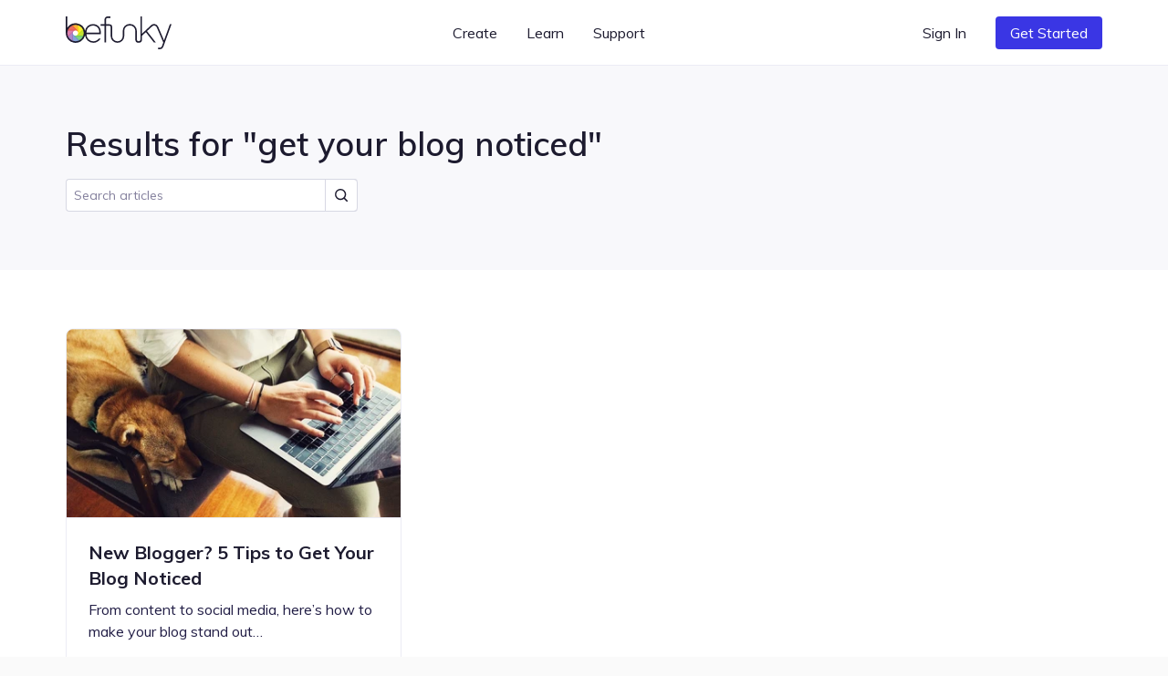

--- FILE ---
content_type: text/html; charset=UTF-8
request_url: https://www.befunky.com/learn/tag/get-your-blog-noticed/
body_size: 61743
content:

<!DOCTYPE html>

<html
    lang="en"
    data-use-app-lang="false"
    prefix="og: http://ogp.me/ns# fb: http://ogp.me/ns/fb# website: http://ogp.me/ns/website#"
>
<head>
    <meta charset="utf-8">

    <title>get your blog noticed | Learn BeFunky</title>

    <meta name="viewport" content="width=device-width, initial-scale=1, shrink-to-fit=no, viewport-fit=cover">

    
    <meta name="apple-mobile-web-app-status-bar-style" content="black-translucent">

    
    
    <script>window.BeFunky = { Params: {"sentry_release_version":"st2026-01-21.22.43.12","sentry_env":"prod","mix_panel_id":"a688ef125ebff8a8e747a29fc81c071d","mix_panel_js_version":".0.1.26","globalAssetsPath":"https:\/\/www.befunky.com\/web\/","remoteAssetsPath":"https:\/\/www.befunky.com\/web\/","userFontsPath":"\/web\/user-fonts\/","appFontsPath":"https:\/\/www.befunky.com\/web\/fonts\/","blogUrl":"https:\/\/www.befunky.com\/learn\/","globalImagesPath":"https:\/\/www.befunky.com\/images\/","remoteImagesPath":"https:\/\/www.befunky.com\/images\/","languageVersions":{"en":".2ab96f6358","es":".56227ca7a6","pt":".d48ac99e8a","fr":".2346a58d24","de":".393b17b2b9","it":".100030716c","tr":".37992751d3","zh":".0ca469092d","ja":".0013d51d0f","ko":".a89d1b29da","ru":".0f3e8b98f3","no":".774b0860f9","ar":".9fdf637137"},"isBeta":false,"isDev":false,"isAdmin":false,"svgSpriteVersion":".acccad7dbe","enableUserTimings":true,"browserTier":"modern","siteUrl":"https:\/\/www.befunky.com\/","openurl":"","prices":[{"id":"price_1Oly6zCDUtNphCRD0EZ3G4Xa","currency":"eur","country":"eurozone","product":"prod_E6dK673YmWmDQG","unit_amount":8388,"type":"recurring","recurring":"year","active":true,"custom_id":"plus_yearly_eurozone_83_88_eur","pair_id":"price_1Oly4bCDUtNphCRDWGh1WcaZ"},{"id":"price_1Oly4bCDUtNphCRDWGh1WcaZ","currency":"eur","country":"eurozone","product":"prod_E6dK673YmWmDQG","unit_amount":1399,"type":"recurring","recurring":"month","active":true,"custom_id":"plus_monthly_eurozone_13_99_eur","pair_id":"price_1Oly6zCDUtNphCRD0EZ3G4Xa"},{"id":"price_1Olxu8CDUtNphCRDxtzLzoQB","currency":"gbp","country":"GB","product":"prod_E6dK673YmWmDQG","unit_amount":1199,"type":"recurring","recurring":"month","active":true,"custom_id":"plus_monthly_gb_11_99_gbp","pair_id":"price_1NC4MvCDUtNphCRDgdJqedCi"},{"id":"price_1Olx8oCDUtNphCRDJCdg1Cwj","currency":"usd","country":"US","product":"prod_E6dK673YmWmDQG","unit_amount":8388,"type":"recurring","recurring":"year","active":true,"custom_id":"plus_yearly_us_83_88_usd","pair_id":"price_1Olx4kCDUtNphCRDrmmmvMpi"},{"id":"price_1Olx4kCDUtNphCRDrmmmvMpi","currency":"usd","country":"US","product":"prod_E6dK673YmWmDQG","unit_amount":1499,"type":"recurring","recurring":"month","active":true,"custom_id":"plus_monthly_us_14_99_usd","pair_id":"price_1Olx8oCDUtNphCRDJCdg1Cwj"},{"id":"price_1NC4MvCDUtNphCRDgdJqedCi","currency":"gbp","country":"GB","product":"prod_E6dK673YmWmDQG","unit_amount":7188,"type":"recurring","recurring":"year","active":true,"custom_id":"plus_yearly_gb_71_88_gbp","pair_id":"price_1Olxu8CDUtNphCRDxtzLzoQB"},{"id":"price_1NC4LOCDUtNphCRDyUBf0zdK","currency":"gbp","country":"GB","product":"prod_E6dK673YmWmDQG","unit_amount":999,"type":"recurring","recurring":"month","active":false,"custom_id":"plus_monthly_gb_9_99_gbp","pair_id":"price_1NC4MvCDUtNphCRDgdJqedCi"},{"id":"price_1NC3SuCDUtNphCRD5LDYl9l2","currency":"eur","country":"eurozone","product":"prod_E6dK673YmWmDQG","unit_amount":7188,"type":"recurring","recurring":"year","active":false,"custom_id":"plus_yearly_eurozone_71_88_eur","pair_id":"price_1NC3QACDUtNphCRDypen8C9C"},{"id":"price_1NC3QACDUtNphCRDypen8C9C","currency":"eur","country":"eurozone","product":"prod_E6dK673YmWmDQG","unit_amount":1199,"type":"recurring","recurring":"month","active":false,"custom_id":"plus_monthly_eurozone_11_99_eur","pair_id":"price_1NC3SuCDUtNphCRD5LDYl9l2"},{"id":"price_1MhhklCDUtNphCRD9xz1WVwz","currency":"usd","country":"US","product":"prod_E6dK673YmWmDQG","unit_amount":7188,"type":"recurring","recurring":"year","active":false,"custom_id":"plus_yearly_us_71_88_usd","pair_id":"price_1MhhjdCDUtNphCRDhOFJ69M4"},{"id":"price_1MhhjdCDUtNphCRDhOFJ69M4","currency":"usd","country":"US","product":"prod_E6dK673YmWmDQG","unit_amount":1199,"type":"recurring","recurring":"month","active":false,"custom_id":"plus_monthly_us_11_99_usd","pair_id":"price_1MhhklCDUtNphCRD9xz1WVwz"},{"id":"price_1JanrxCDUtNphCRDAo5zzaSo","currency":"nok","country":"NO","product":"prod_E6dK673YmWmDQG","unit_amount":7900,"type":"recurring","recurring":"month","active":true,"custom_id":"plus_monthly_no_79_00_nok","pair_id":"price_1Hov2iCDUtNphCRDubzqegCc"},{"id":"price_1JanktCDUtNphCRDSavGASD9","currency":"gbp","country":"GB","product":"prod_E6dK673YmWmDQG","unit_amount":799,"type":"recurring","recurring":"month","active":false,"custom_id":"plus_monthly_gb_7_99_gbp","pair_id":"price_1HgaIgCDUtNphCRDDMoFwKqF"},{"id":"price_1JandwCDUtNphCRDTSO7xWBH","currency":"eur","country":"eurozone","product":"prod_E6dK673YmWmDQG","unit_amount":999,"type":"recurring","recurring":"month","active":false,"custom_id":"plus_monthly_eurozone_9_99_EUR","pair_id":"price_1HjvUWCDUtNphCRD5r3RVahm"},{"id":"price_1JamMSCDUtNphCRDhTHYQADH","currency":"usd","country":"US","product":"prod_E6dK673YmWmDQG","unit_amount":999,"type":"recurring","recurring":"month","active":false,"custom_id":"plus_monthly_us_9_99_usd","pair_id":"befunky_plus_59_88"},{"id":"price_1IaUWKCDUtNphCRDMtwdcyY7","currency":"eur","country":"eurozone","product":"prod_E6dK673YmWmDQG","unit_amount":899,"type":"recurring","recurring":"month","active":false,"custom_id":"plus_monthly_eurozone_8_99_EUR","pair_id":"price_1HjvUWCDUtNphCRD5r3RVahm"},{"id":"price_1IaUUICDUtNphCRDy2azaPAF","currency":"gbp","country":"GB","product":"prod_E6dK673YmWmDQG","unit_amount":699,"type":"recurring","recurring":"month","active":false,"custom_id":"plus_monthly_gb_6_99_gbp","pair_id":"price_1HgaIgCDUtNphCRDDMoFwKqF"},{"id":"price_1IVhPPCDUtNphCRDJCMVYyr8","currency":"usd","country":"US","product":"prod_E6dK673YmWmDQG","unit_amount":899,"type":"recurring","recurring":"month","active":false,"custom_id":"plus_monthly_us_8_99_usd","pair_id":"befunky_plus_59_88"},{"id":"price_1HyiUqCDUtNphCRD5CFci0pA","currency":"mxn","country":"MX","product":"prod_E6dK673YmWmDQG","unit_amount":112800,"type":"recurring","recurring":"year","active":true,"custom_id":"plus_yearly_mx_1128_mxn","pair_id":"price_1HyiQTCDUtNphCRDgFNNh5Uv"},{"id":"price_1HyiQTCDUtNphCRDgFNNh5Uv","currency":"mxn","country":"MX","product":"prod_E6dK673YmWmDQG","unit_amount":13000,"type":"recurring","recurring":"month","active":true,"custom_id":"plus_monthly_mx_130_mxn","pair_id":"price_1HyiUqCDUtNphCRD5CFci0pA"},{"id":"price_1Hov2iCDUtNphCRDubzqegCc","currency":"nok","country":"NO","product":"prod_E6dK673YmWmDQG","unit_amount":59800,"type":"recurring","recurring":"year","active":true,"custom_id":"plus_yearly_no_598_00_nok","pair_id":"price_1JanrxCDUtNphCRDAo5zzaSo"},{"id":"price_1HouzmCDUtNphCRDDdBZLuPI","currency":"nok","country":"NO","product":"prod_E6dK673YmWmDQG","unit_amount":6900,"type":"recurring","recurring":"month","active":false,"custom_id":"plus_monthly_no_69_00_nok","pair_id":"price_1Hov2iCDUtNphCRDubzqegCc"},{"id":"price_1HoGhdCDUtNphCRDEjqPzJ10","currency":"isk","country":"NO","product":"prod_E6dK673YmWmDQG","unit_amount":59800,"type":"recurring","recurring":"year","active":false,"custom_id":"plus_yearly_no_598_00_isk","pair_id":"price_1HoGf6CDUtNphCRD7WlLDfWr"},{"id":"price_1HoGf6CDUtNphCRD7WlLDfWr","currency":"isk","country":"NO","product":"prod_E6dK673YmWmDQG","unit_amount":6900,"type":"recurring","recurring":"month","active":false,"custom_id":"plus_monthly_no_69_00_isk","pair_id":"price_1HoGhdCDUtNphCRDEjqPzJ10"},{"id":"price_1HjvWNCDUtNphCRDZ3DvX44q","currency":"eur","country":"eurozone","product":"prod_E6dK673YmWmDQG","unit_amount":699,"type":"recurring","recurring":"month","active":false,"custom_id":"plus_monthly_eurozone_6_99_EUR","pair_id":"price_1HjvUWCDUtNphCRD5r3RVahm"},{"id":"price_1HjvUWCDUtNphCRD5r3RVahm","currency":"eur","country":"eurozone","product":"prod_E6dK673YmWmDQG","unit_amount":5988,"type":"recurring","recurring":"year","active":false,"custom_id":"plus_yearly_eurozone_59_88_EUR","pair_id":"price_1JandwCDUtNphCRDTSO7xWBH"},{"id":"price_1HgaQwCDUtNphCRDVzjOA6IJ","currency":"mxn","country":"MX","product":"prod_E6dK673YmWmDQG","unit_amount":78000,"type":"recurring","recurring":"year","active":false,"custom_id":"plus_yearly_mx_780_mxn","pair_id":"price_1HgaP6CDUtNphCRDNPXoSBXo"},{"id":"price_1HgaP6CDUtNphCRDNPXoSBXo","currency":"mxn","country":"MX","product":"prod_E6dK673YmWmDQG","unit_amount":8000,"type":"recurring","recurring":"month","active":false,"custom_id":"plus_monthly_mx_80_mxn","pair_id":"price_1HgaQwCDUtNphCRDVzjOA6IJ"},{"id":"price_1HgaIgCDUtNphCRDDMoFwKqF","currency":"gbp","country":"GB","product":"prod_E6dK673YmWmDQG","unit_amount":4788,"type":"recurring","recurring":"year","active":false,"custom_id":"plus_yearly_gb_47_88_gbp","pair_id":"price_1JanktCDUtNphCRDSavGASD9"},{"id":"price_1HgaHACDUtNphCRDls8vuwEJ","currency":"gbp","country":"GB","product":"prod_E6dK673YmWmDQG","unit_amount":599,"type":"recurring","recurring":"month","active":false,"custom_id":"plus_monthly_gb_5_99_gbp","pair_id":"price_1HgaIgCDUtNphCRDDMoFwKqF"},{"id":"price_1Hbq3bCDUtNphCRD7Qo3FB0i","currency":"usd","country":"BR","product":"prod_E6dK673YmWmDQG","unit_amount":349,"type":"recurring","recurring":"month","active":false,"custom_id":"plus_monthly_br_usd_3_49","pair_id":"price_1Hbq1LCDUtNphCRDkxSEKIfZ"},{"id":"price_1Hbq1LCDUtNphCRDkxSEKIfZ","currency":"usd","country":"BR","product":"prod_E6dK673YmWmDQG","unit_amount":3468,"type":"recurring","recurring":"year","active":false,"custom_id":"plus_yearly_br_usd_34_68","pair_id":"price_1Hbq3bCDUtNphCRD7Qo3FB0i"},{"id":"price_1HUKJ3CDUtNphCRDV4zMcxnd","currency":"usd","country":"US","product":"prod_E6dK673YmWmDQG","unit_amount":6948,"type":"recurring","recurring":"year","active":false,"custom_id":"plus_yearly_usd_69_48","pair_id":"befunky_plus_6_99"},{"id":"price_1HUK4YCDUtNphCRDoUP410Nb","currency":"usd","country":"IN","product":"prod_E6dK673YmWmDQG","unit_amount":3468,"type":"recurring","recurring":"year","active":false,"custom_id":"plus_yearly_in_usd_34_68","pair_id":"price_1HUK3ECDUtNphCRDg1YUb9jq"},{"id":"price_1HUK3yCDUtNphCRDqtdGRlVw","currency":"usd","country":"MX","product":"prod_E6dK673YmWmDQG","unit_amount":3468,"type":"recurring","recurring":"year","active":false,"custom_id":"plus_yearly_mx_usd_34_68","pair_id":"price_1HUK1xCDUtNphCRD5pNqH0GS"},{"id":"price_1HUK3ECDUtNphCRDg1YUb9jq","currency":"usd","country":"IN","product":"prod_E6dK673YmWmDQG","unit_amount":349,"type":"recurring","recurring":"month","active":false,"custom_id":"plus_monthly_in_usd_3_49","pair_id":"price_1HUK4YCDUtNphCRDoUP410Nb"},{"id":"price_1HUK1xCDUtNphCRD5pNqH0GS","currency":"usd","country":"MX","product":"prod_E6dK673YmWmDQG","unit_amount":349,"type":"recurring","recurring":"month","active":false,"custom_id":"plus_monthly_mx_usd_3_49","pair_id":"price_1HUK3yCDUtNphCRDqtdGRlVw"},{"id":"befunky_plus_6_99","currency":"usd","country":"US","product":"prod_E6dK673YmWmDQG","unit_amount":699,"type":"recurring","recurring":"month","active":false,"custom_id":"befunky_plus_6_99","pair_id":"befunky_plus_59_88"},{"id":"befunky_plus_59_88","currency":"usd","country":"US","product":"prod_E6dK673YmWmDQG","unit_amount":5988,"type":"recurring","recurring":"year","active":false,"custom_id":"befunky_plus_59_88","pair_id":"price_1JamMSCDUtNphCRDhTHYQADH"},{"id":"monthly_premium_2017","currency":"usd","country":"US","product":"prod_BUktegcAPLBs3r","unit_amount":695,"type":"recurring","recurring":"month","active":false,"custom_id":"monthly_premium_2017","pair_id":"befunky_plus_59_88"},{"id":"yearly_premium_2017","currency":"usd","country":"US","product":"prod_BTytWAVCRxTA70","unit_amount":3995,"type":"recurring","recurring":"year","active":false,"custom_id":"yearly_premium_2017","pair_id":"befunky_plus_6_99"},{"id":"yearly_premium","currency":"usd","country":"US","product":"prod_BV4zmyg69ALM31","unit_amount":3495,"type":"recurring","recurring":"year","active":false,"custom_id":"yearly_premium","pair_id":"befunky_plus_6_99"},{"id":"monthly","currency":"usd","country":"US","product":"prod_BVAUevbvdth84R","unit_amount":495,"type":"recurring","recurring":"month","active":false,"custom_id":"monthly","pair_id":"befunky_plus_59_88"},{"id":"yearly","currency":"usd","country":"US","product":"prod_BU2T2SNwymByRP","unit_amount":2495,"type":"recurring","recurring":"year","active":false,"custom_id":"yearly","pair_id":"befunky_plus_6_99"}],"play_store_prices":[{"id":"plus_monthly_us_8_99_usd","recurring":"month","active":false,"value":"8.99","currency":"usd"},{"id":"plus_monthly_us_9_99_usd","recurring":"month","active":false,"value":"9.99","currency":"usd"},{"id":"plus_yearly_us_59_88_usd","recurring":"year","active":false,"value":"59.88","currency":"usd"},{"id":"plus_monthly_us_11_99_usd","recurring":"month","active":false,"value":"11.99","currency":"usd"},{"id":"plus_yearly_us_71_88_usd","recurring":"year","active":false,"value":"71.88","currency":"usd"},{"id":"plus_monthly_us_14_99_usd","recurring":"month","active":true,"value":"14.99","currency":"usd"},{"id":"plus_yearly_us_83_88_usd","recurring":"year","active":true,"value":"83.88","currency":"usd"}],"apple_app_store_prices":[{"id":"plus_monthly_us_9_99_usd","recurring":"month","active":false,"value":"9.99","currency":"usd"},{"id":"plus_monthly_9_99_usd","recurring":"month","active":true,"value":"14.99","currency":"usd"},{"id":"plus_yearly_us_59_88_usd","recurring":"year","active":true,"value":"83.90","currency":"usd"}],"eurozoneCountries":["AT","BE","CY","EE","FI","FR","DE","GR","IE","IT","LV","LT","LU","MT","NL","PT","SK","SI","ES","XK","ME","AD","MC","SM"],"IS_LC":false,"BFN_APP_HTML_VERSION":".f8b4009db8","backgroundRemovalAPI":"https:\/\/infgpuportland.befunky.com\/","serviceWorkerVersion":"3281362295","uplUri":"https:\/\/upload.befunky.com","sendDebugErrors":true,"googleFontsSpriteVersion":"48ec54e525_tiny","befunkyFontsSpriteVersion":"632d708532_tiny","isHomepage":false,"pwaStartUrl":"https:\/\/www.befunky.com\/dashboard\/","facebook_app_id":"966188864034824","facebook_app_scopes":"email,public_profile","ga4Id":"G-0YLH3PWTHB","zazzleUrl":"https:\/\/www.zazzle.com\/api\/create\/at-238537067568132665?rf=238537067568132665&ax={ax}&sr=250760370284089139&cg=196064694108342156&ed=true&continueUrl={continueUrl}&t_image1_iid={imageUrl}"} };</script>
<script>!function(){"use strict";!function(){window.Sentry=window.Sentry||{};var e=[];function n(n){var r=n.error;r&&e.push({errorObject:r})}function r(n){e.push({promiseEvent:n})}["addBreadcrumb","captureException","configureScope","withScope"].forEach((function(n){Sentry[n]=function(){e.push({methodName:n,args:arguments})}})),window.addEventListener("error",n),window.addEventListener("unhandledrejection",r),window.onSentryLoad=function(){window.removeEventListener("error",n),window.removeEventListener("unhandledrejection",r),Sentry.init({dsn:"https://b2869f1592ed45e586418602b8f9fd0a@sentry.io/301341",release:BeFunky.Params.sentry_release_version,environment:BeFunky.Params.sentry_env,allowUrls:[/^https?:\/\/[\w\-_.]*befunky\.com/],ignoreErrors:[/Failed to load 'https:\/\/[a-z]+\.ru\//,/^Timeout$/,/Failed to fetch/],integrations:[new Sentry.Integrations.BrowserTracing({startTransactionOnLocationChange:!1})],tracesSampleRate:BeFunky.Params.isBeta?1:.01,beforeBreadcrumb:function(e,n){if("ui.click"===e.category&&n&&n.event&&n.event.target instanceof Element){var r=n.event.target.nodeName;if("CANVAS"===r)return null;if("BUTTON"===r||"A"===r){var t=n.event.target.innerText;if(t)e.message="".concat(e.message,": \"").concat(t,"\"");else{var o=n.event.target.querySelector("use");if(o){var a=o.getAttribute("href")||o.getAttribute("xlink:href")||"?";e.message="".concat(e.message,": ").concat(a)}}}}return e}});for(var t=0;t<e.length;t++){var o=e[t],a=o.methodName,i=o.args;a&&Sentry[a].apply(Sentry,i)}for(var s=0;s<e.length;s++){var c=e[s],u=c.errorObject,d=c.promiseEvent;u?(console.log("Replay error for Sentry"),Sentry.captureException(u)):d&&(console.log("Replay promise rejection for Sentry"),window.onunhandledrejection(d))}}}()}();</script>
<script>!function(){"use strict";window.requestIdleCallback=window.requestIdleCallback||function(t){return setTimeout((function(){var o=Date.now();t({didTimeout:!1,timeRemaining:function(){return Math.max(0,22-(Date.now()-o))}})}),1)},window.cancelIdleCallback=window.cancelIdleCallback||function(t){clearTimeout(t)},AbortSignal.prototype.throwIfAborted||(AbortSignal.prototype.throwIfAborted=function(){if(this.aborted)throw this.reason||new DOMException("signal is aborted without reason","AbortError")})}();</script>
<script>!function(){"use strict";function e(e){return e&&e.__esModule&&Object.prototype.hasOwnProperty.call(e,"default")?e.default:e}var n,t={};var o=(n||(n=1,function(){if(window.setCookie=function(e,n,t){var o="";if(null!=t){var r=new Date;r.setDate(r.getDate()+t),o="; expires=".concat(r.toUTCString())}document.cookie="".concat(e,"=").concat(encodeURIComponent(n)).concat(o,"; path=/")},window.getCookie=function(e){var n=document.cookie.match(new RegExp("(^| )".concat(e,"=([^;]+)")));if(n)return decodeURIComponent(n[2])},!(window.AbortController&&window.customElements&&Array.prototype.flat||"old"===BeFunky.Params.browserTier||"old"===getCookie("browser_tier")))return e="old",console.error("".concat(BeFunky.Params.browserTier," browser tier inaccurate. Changing to ").concat(e)),setCookie("browser_tier",e,90),void window.location.reload();var e,n={global:t(),app:t(),scripts:t(),ga:t()};function t(){var e,n,t=new Promise((function(t,o){e=t,n=o}));return t.resolve=e,t.reject=n,t}BeFunky.scriptHasLoaded=function(e){console.log("Loaded ".concat(e," JS")),n[e].resolve()},BeFunky.scriptFailedToLoad=function(e,t){BeFunky.retry("".concat(e," JS"),3,(function(){return new Promise((function(e,n){var o=document.createElement("script");o.onload=e,o.onerror=function(){return n("request_failed")},o.src="".concat(t.src.split("?")[0],"?nocache=").concat(Math.random().toString().split(".")[1]),t.after(o)}))})).then((function(){return BeFunky.scriptHasLoaded(e)}),(function(t){console.log("Failed to load JS \"".concat(e,"\""),t),n[e].reject(t)}))},BeFunky.onScriptLoad=function(e){return n[e]||Promise.reject("invalid_script_name")},BeFunky.deferredPromise=t,BeFunky.retry=function(e,n,t){var o=0;return function r(i){if(o>n)return Promise.reject(i);var c=o?1e3*Math.pow(2,o-1):0;return o&&console.log("Retrying ".concat(e," in ").concat(c,"s")),o++,new Promise((function(e){setTimeout((function(){e(t().catch(r))}),c)}))}()},BeFunky.registerLazyComponent=function(e,n){if(!e||!e.id||"function"!=typeof n)throw new Error("Invalid lazy load initialization");if(!("IntersectionObserver"in window))return setTimeout(n,1e3);!function(e,n){o||(o=new IntersectionObserver((function(e,n){e.forEach((function(e){e.isIntersecting&&(n.unobserve(e.target),r[e.target.id](),delete r[e.target.id])}))}),{rootMargin:"400px 0px"})),r[e.id]=n,o.observe(e)}(e,n)};var o,r={};BeFunky.prismicButtonActions=[],BeFunky.onClickPrismicButton=function(e){BeFunky.prismicButtonActions.push({action:e,time:Date.now()})},window.getCsToken=function(){return getCookie("CSRFtoken")||""};var i=null,c=getCookie("_bd_");if(c)try{i=JSON.parse(atob(c))}catch(e){setTimeout((function(){throw console.log("_bd_ cookie = \"".concat(c,"\"")),new Error("Malformed _bd_ cookie")}),0)}BeFunky.initialUser=i;var a=[],u=i||{error:"not_logged_in"};Object.defineProperty(BeFunky,"latestUserData",{get:function(){return u}}),BeFunky.onUserStatusChange=function(e){var n=!(arguments.length>1&&void 0!==arguments[1])||arguments[1];a.push(e),n&&e(u)},BeFunky.offUserStatusChange=function(e){a=a.filter((function(n){return n!==e}))},BeFunky.updateUserStatus=function(e){var n,t,o;t=(n=u=e).pl,o=!0,Object.defineProperty(n,"pl",{get:function(){return this._pl},set:function(e){var n=this;this._plcnt=this._plcnt?this._plcnt+1:1,this._pl&&"0"==this._pl&&"1"==e&&this._plcnt>1&&!o&&!BeFunky.isAppleAppStoreApp&&void 0!==BeFunky.UserManager&&BeFunky.UserManager.decodeUserToken().then((function(t){t&&"0"==t.pl&&(e="0",n._pl=e)})).catch((function(e){"request_failed"===e?BeFunky.logError("/check-user/ failed: ".concat(e)):BeFunky.reportWarning("/check-user/ failed: ".concat(e),e)})),o=!1,this._pl=e},enumerable:!0,configurable:!0}),n.pl=t;try{e&&e.email?localStorage.setItem("latest_user_email",e.email):localStorage.removeItem("latest_user_email")}catch(e){}a.forEach((function(n){return n(e)}))},BeFunky.initialUserStatus=i?t():Promise.resolve(u),BeFunky.onDocumentReady=function(e){if("interactive"===document.readyState||"complete"===document.readyState)return e();document.addEventListener("DOMContentLoaded",e,!1)};var s=!1;function l(e){fetch("".concat(BeFunky.Params.globalAssetsPath,"icons/sprite").concat(BeFunky.Params.svgSpriteVersion,".svg")).then((function(e){return e.text()})).then((function(e){return e.match(/^<\?xml.+(?=<svg)(<svg ([\s\S]*?)<\/svg>)/)[1]})).then((function(e){var n=document.getElementById("svgContainer");n?n.innerHTML=e:BeFunky.onDocumentReady((function(){document.getElementById("svgContainer").innerHTML=e}))})).catch((function(n){console.error("Failed to load SVG sprite. Retrying in ".concat(e,"s"),n),setTimeout((function(){return l(2*e)}),1e3*e)}))}BeFunky.onLoad=function(e){if(s)return e();window.addEventListener("load",(function(){s=!0,e()}))},BeFunky.onLoad((function(){})),"old"!==BeFunky.Params.browserTier&&"undefined"!=typeof requestIdleCallback&&requestIdleCallback((function(){return l(3)}))}()),t)}();</script><script>var $googleDriveState = null;</script><link rel="stylesheet" href="https://www.befunky.com/web/css/render-blocking.ebc06a83af.css" type="text/css"><style id="inline-fonts">@font-face{font-family:Mulish;font-style:normal;font-weight:400;font-display:swap;src:url(https://www.befunky.com/web/fonts/ui/mulish-400.woff) format("woff")}@font-face{font-family:Mulish;font-style:normal;font-weight:600;font-display:swap;src:url(https://www.befunky.com/web/fonts/ui/mulish-600.woff) format("woff")}@font-face{font-family:Mulish;font-style:normal;font-weight:700;font-display:swap;src:url(https://www.befunky.com/web/fonts/ui/mulish-700.woff) format("woff")}</style><link rel="preload" as="font" type="font/woff" crossorigin href="https://www.befunky.com/web/fonts/ui/mulish-400.woff"><link rel="preload" as="font" type="font/woff" crossorigin href="https://www.befunky.com/web/fonts/ui/mulish-600.woff"><link rel="stylesheet" href="https://www.befunky.com/web/css/lazy.60b06cc82b.css" media="print" onload="this.media='all'; this.onload=null;"><link rel="icon" type="image/svg+xml" href="https://www.befunky.com/images/site/b-logo-darker-or-light.svg"><link rel="icon" type="image/png" sizes="32x32" href="https://www.befunky.com/images/site/b-logo-dark-32.png"><link rel="icon" type="image/png" sizes="48x48" href="https://www.befunky.com/images/site/b-logo-dark-48.png"><link rel="apple-touch-icon" sizes="180x180" href="https://www.befunky.com/images/site/b-logo-dark-with-bg-180.png">
    
    <meta name="description" content="Articles tagged with get your blog noticed. Photo Editing and Graphic Design tips and tricks, tutorials, and inspiration.">
    <meta name="application-name" content="BeFunky">
    

    
    <link rel="manifest" href="https://www.befunky.com/manifest.json" />

    
    <meta property="og:title" content="get your blog noticed | Learn BeFunky">
    <meta property="og:type" content="">
    <meta property="og:image" content="https://www.befunky.com/images/wp/wp-2016-03-New-OG.png?auto=avif,webp&format=jpg&width=full">
    <meta property="og:description" content="Articles tagged with get your blog noticed. Photo Editing and Graphic Design tips and tricks, tutorials, and inspiration.">
    <meta property="og:site_name" content="BeFunky">
    <meta property="og:type" content="website">
    
    <meta property="fb:admins" content="">
    <meta property="fb:app_id" content="966188864034824">

    <meta property="article:modified_time" content="Z">
    <meta property="article:published_time" content="Z">
    <meta property="article:publisher" content="">

    
    <meta name="twitter:card" content="summary_large_image">
    <meta name="twitter:site" content="@befunky">

    
    <meta name="apple-itunes-app" content="app-id=442716817" />

    
            <link rel="canonical" href="https://www.befunky.com/learn/tag/get-your-blog-noticed/">
        <meta property="og:url" content="https://www.befunky.com/learn/tag/get-your-blog-noticed/">
    
    
    <meta name="theme-color" content="#FAFAFA" default-value="#FAFAFA">

</head>
<body style="--sat: env(safe-area-inset-top, 0);">

    
<script>!function(){"use strict";var e=navigator.userAgent;/^((?!chrome|android).)*safari/i.test(e)&&(document.body.className="browser--safari"),/Win/.test(navigator.platform)&&/firefox/i.test(e)&&(document.body.className="browser--windows-firefox"),/(android)/i.test(e)?document.body.className="device--android":window.chrome&&(document.body.className="browser--chromium"),window.adjustCSSVariables=function(){if(document.documentElement.style.setProperty("--100vh","".concat(window.innerHeight,"px")),/^iP/.test(navigator.platform)||/^Mac/.test(navigator.platform)&&navigator.maxTouchPoints>4){var e=parseInt(getComputedStyle(document.body).getPropertyValue("--sat"));e>=44&&document.documentElement.style.setProperty("--safe-area-top","".concat(e-15,"px"))}},window.adjustCSSVariables(),window.addEventListener("resize",window.adjustCSSVariables)}();</script><div id="bfn-app" class="bfn" style="display: none;"></div><div style="position: absolute; height: 100vh; width: 1px; top: 0; left: 0; z-index: -1"></div><div id="svgContainer" style="display: none;"></div>

    <div id="site_root" class="site-root ">

        

























<header id="site_nav" class="site-nav site-nav--white site-nav--not-signed-in">
    <script>if (BeFunky.initialUser) document.getElementById('site_nav').className = 'site-nav site-nav--white site-nav--signed-in' + (BeFunky.initialUser.pl === '1' ? ' site-nav--user-is-plus' : '');</script>
    <div class="site-nav__inner centered-column-width">
        
        <button class="site-nav__skip-to-content button" tabindex="0" data-lang="skip_to_content" onclick="window.location.href='#main-content'">Skip to Content</button>
        
        <a href="https://www.befunky.com/" class="site-nav__logo" aria-label="BeFunky homepage"><string>BeFunky</string></a>
        <div class="site-nav__space"></div>
        
        <div class="site-nav__item site-nav__item--desktop site-nav__item--has-dropdown button" data-dropdown="create" tabindex="0" data-bf="site-nav__create__dropdown" data-lang="create" role="button">Create</div>
        <div class="site-nav__item site-nav__item--desktop site-nav__item--has-dropdown button" data-dropdown="learn" tabindex="0" data-bf="site-nav__learn__dropdown" data-lang="learn" role="button">Learn</div>
        <a class="site-nav__item site-nav__item--desktop site-nav__link button" data-bf="site-nav__support__button" data-lang="support" href="https://support.befunky.com/hc/en-us">Support</a>
        <div class="site-nav__space"></div>
        <button  onclick="BeFunky.onClickPrismicButton('sign_in')"  class="site-nav__item site-nav__item--desktop site-nav__item--sign-in site-nav__link button" data-bf="nav__sign-in" data-lang="sign_in">Sign In</button>
        <a  href="https://www.befunky.com/dashboard/" data-route  class="site-nav__item site-nav__item--desktop site-nav__item--dashboard site-nav__button button button--blue" data-bf="nav__sign-in" data-lang="dashboard">Dashboard</a>
        
        <button onclick="BeFunky.onClickPrismicButton('get_started_header')" data-lang="get_started" data-bf="nav__get-started" class="site-nav__item site-nav__item--get-started site-nav__item--desktop site-nav__button button button--blue">Get Started</button>
        <div class="site-nav__item site-nav__item--desktop site-nav__item--has-dropdown site-nav__item--account button" data-dropdown="account" tabindex="0" data-bf="site-nav__account-dropdown" role="button">
            <span class="site-nav__user-circle"></span>
            <svg class="icon icon--10">
                <use xmlns:xlink="http://www.w3.org/1999/xlink" xlink:href="#chevron-icon"></use>
            </svg>
        </div>
        <script>if (BeFunky.initialUser) document.querySelector('.site-nav__user-circle').textContent = BeFunky.initialUser.user_name[0].toUpperCase();</script>
        <button class="site-nav__hamburger button button--icon button--sm" aria-label="Open menu">
            <span></span>
            <span></span>
            <span></span>
        </button>
    </div>
    <div class="site-nav__dropdown-root site-nav__dropdown-root--inactive">
        <div class="site-nav__dropdown-arrow"></div>
        <div class="site-nav__dropdown-bg"></div>
        <div class="site-nav__dropdown-container">
            <div class="site-nav__dropdown-section" data-dropdown="create">
                <section class="site-nav__dropdown-content site-nav__dropdown-content--3">
                    <a  href="https://www.befunky.com/create/" data-route  class="site-nav__dropdown-card">
                        <figure class="site-nav__dropdown-figure">
                            <img class="site-nav__dropdown-image" src="https://www.befunky.com/images/site/site-nav/create-photo.svg"
                                 width="192" height="108"
                                 alt="Illustration of photo editing interface overlapping with an image icon, shown in cyan and blue tones." loading="lazy">
                        </figure>
                        <h6 class="site-nav__dropdown-heading" data-bf="site-nav__create-dropdown__photo-editor" data-lang="photo_editor">Photo Editor</h6>
                        <p class="site-nav__dropdown-description" data-lang="get_started_editor">Photo effects and tools for enhancing your photos</p>
                    </a>
                    <a  href="https://www.befunky.com/create/collage/" data-route  class="site-nav__dropdown-card">
                        <figure class="site-nav__dropdown-figure">
                            <img class="site-nav__dropdown-image" src="https://www.befunky.com/images/site/site-nav/create-collage.svg"
                                 width="192" height="108"
                                 alt="Illustration of collage maker interface showing a cursor selecting an image within a grid layout, depicted in pink and blue tones." loading="lazy">
                        </figure>
                        <h6 class="site-nav__dropdown-heading" data-bf="site-nav__create-dropdown__collage-maker" data-lang="collage_maker">Collage Maker</h6>
                        <p class="site-nav__dropdown-description" data-lang="get_started_collage">Combine multiple photos into one with a grid layout</p>
                    </a>
                    <a  href="https://www.befunky.com/create/designer/" data-route  class="site-nav__dropdown-card">
                        <figure class="site-nav__dropdown-figure">
                            <img class="site-nav__dropdown-image" src="https://www.befunky.com/images/site/site-nav/create-designer.svg"
                                 width="192" height="108"
                                 alt="Illustration of a multi-panel graphic design interface with overlapping layouts, including text blocks and an image preview, depicted in yellow and blue tones." loading="lazy">
                        </figure>
                        <h6 class="site-nav__dropdown-heading" data-bf="site-nav__create-dropdown__graphic-designer" data-lang="graphic_designer">Graphic Designer</h6>
                        <p class="site-nav__dropdown-description" data-lang="get_started_designer">Templates for creating banners, flyers, cards, & more</p>
                    </a>
                </section>
            </div>
            <div class="site-nav__dropdown-section" data-dropdown="learn">
                <section class="site-nav__dropdown-content site-nav__dropdown-content--4">
                    <a href="https://www.befunky.com/getting-started/" class="site-nav__dropdown-card">
                        <figure class="site-nav__dropdown-figure">
                            <img class="site-nav__dropdown-image" src="https://www.befunky.com/images/site/site-nav/learn-gettingstarted.svg"
                                 width="192" height="108"
                                 alt="Illustration of a photo editing interface with icons for adjusting settings, cropping, adding text, and applying effects, shown in purple tones." loading="lazy">
                        </figure>
                        <h6 class="site-nav__dropdown-heading" data-lang="getting_started">Getting Started</h6>
                        <p class="site-nav__dropdown-description" data-lang="master_the_basics">Master the basics of BeFunky</p>
                    </a>
                    <a href="https://www.befunky.com/features/" class="site-nav__dropdown-card">
                        <figure class="site-nav__dropdown-figure">
                            <img class="site-nav__dropdown-image" src="https://www.befunky.com/images/site/site-nav/learn-features.svg"
                                 width="192" height="108"
                                 alt="Illustration of a dashboard with a grid of images and text lists, depicted in cyan and blue tones." loading="lazy">
                        </figure>
                        <h6 class="site-nav__dropdown-heading" data-lang="features">Features</h6>
                        <p class="site-nav__dropdown-description" data-lang="learn_what_all">Learn what all you can do with BeFunky</p>
                    </a>
                    <a href="https://www.befunky.com/pricing/" class="site-nav__dropdown-card">
                        <figure class="site-nav__dropdown-figure">
                            <img class="site-nav__dropdown-image" src="https://www.befunky.com/images/site/site-nav/learn-plus.svg" width="192" height="108" alt="Graphic for BeFunky Plus upgrade featuring a circular badge with a star surrounded by sparkles, in pink and blue tones." loading="lazy">
                        </figure>
                        <h6 class="site-nav__dropdown-heading" data-lang="befunky_plus">BeFunky Plus</h6>
                        <p class="site-nav__dropdown-description" data-lang="unlock_features">Unlock our most powerful features</p>
                    </a>
                    <a href="https://www.befunky.com/learn/" class="site-nav__dropdown-card">
                        <figure class="site-nav__dropdown-figure">
                            <img class="site-nav__dropdown-image" src="https://www.befunky.com/images/site/site-nav/learn.svg"
                                 width="192" height="108"
                                 alt="Illustration showing a camera, a video player, a pencil, and text, indicating multimedia and editing tools, in yellow tones." loading="lazy">
                        </figure>
                        <h6 class="site-nav__dropdown-heading" data-lang="learn_befunky">Learn BeFunky</h6>
                        <p class="site-nav__dropdown-description" data-lang="tips_to_learn">Photo editing and design tips and techniques</p>
                    </a>
                    <a href="https://www.befunky.com/learn/tutorials/" class="site-nav__dropdown-card">
                        <figure class="site-nav__dropdown-figure">
                            <img class="site-nav__dropdown-image" src="https://www.befunky.com/images/site/site-nav/learn-tutorials.svg"
                                 width="192" height="108"
                                 alt="Diagram of step by step process flow with arrows connecting video, image, and text elements, in pink and blue tones." loading="lazy">
                        </figure>
                        <h6 class="site-nav__dropdown-heading" data-lang="tutorials">Tutorials</h6>
                        <p class="site-nav__dropdown-description" data-lang="tutorial_guides">Step-by-step guides for all our features</p>
                    </a>
                    <a href="https://www.befunky.com/learn/inspiration/" class="site-nav__dropdown-card">
                        <figure class="site-nav__dropdown-figure">
                            <img class="site-nav__dropdown-image" src="https://www.befunky.com/images/site/site-nav/learn-inspiration.svg"
                                 width="192" height="108"
                                 alt="Illustration of a lightbulb surrounded by images and a heart, representing creativity and inspiration, in yellow tones." loading="lazy">
                        </figure>
                        <h6 class="site-nav__dropdown-heading" data-lang="inspiration">Inspiration</h6>
                        <p class="site-nav__dropdown-description" data-lang="get_inspired">Projects to inspire your creativity</p>
                    </a>
                    <a href="https://www.befunky.com/whats-new/" class="site-nav__dropdown-card">
                        <figure class="site-nav__dropdown-figure">
                            <img class="site-nav__dropdown-image" src="https://www.befunky.com/images/site/site-nav/learn-whatsnew.svg"
                                 width="192" height="108"
                                 alt="Graphic showing a speech bubble with a plus sign and sparkles, indicating new features, in cyan tones." loading="lazy">
                        </figure>
                        <h6 class="site-nav__dropdown-heading" data-lang="whats_new">What's New</h6>
                        <p class="site-nav__dropdown-description" data-lang="updates">Updates about our new features</p>
                    </a>
                </section>
            </div>
            <div class="site-nav__dropdown-section" data-dropdown="account" data-arrow-offset="-16">
                <section class="site-nav__dropdown-content">
                    <a href="https://www.befunky.com/my-account/" class="site-nav__dropdown-link">
                        <string data-lang="account">Account</string>
                        <span class="site-nav__user-email"></span>
                    </a>
                    <a href="https://www.befunky.com/myphotos/" class="site-nav__dropdown-link" data-lang="photos">Photos</a>
                    <a href="https://support.befunky.com/hc/en-us" class="site-nav__dropdown-link" data-lang="help_support">Help / Support</a>
                    <button  onclick="BeFunky.onClickPrismicButton('sign_out')"  class="site-nav__item site-nav__item--desktop site-nav__dropdown-link site-nav__dropdown-link--sign-out button" data-lang="sign_out">Sign Out</button>
                    <button  onclick="BeFunky.onClickPrismicButton('upgrade')"  class="button button--blue button--fullwidth site-nav__upgrade-button" style="margin-top: 0.5rem" data-lang="upgrade">Upgrade</button>
                </section>
            </div>
        </div>
    </div>
    <div class="site-nav__popup-root">
        <button class="site-nav__popup-close button button--icon" aria-label="Close menu">
            <svg class="icon">
                <use xmlns:xlink="http://www.w3.org/1999/xlink" xlink:href="#cancel-icon"></use>
            </svg>
        </button>
        <section class="site-nav__popup-content">
            <button class="button button--lg site-nav__popup-item site-nav__popup-button site-nav__popup-accordion site-nav__popup-accordion--open" tabindex="0">
                <string data-lang="create">Create</string>
                <svg class="icon icon--10">
                    <use xmlns:xlink="http://www.w3.org/1999/xlink" xlink:href="#chevron-icon"></use>
                </svg>
            </button>
            <div class="site-nav__popup-accordion-items">
                <a  href="https://www.befunky.com/create/" data-route  class="button button--link button--lg site-nav__popup-button" data-lang="photo_editor">Photo Editor</a>
                <a  href="https://www.befunky.com/create/collage/" data-route  class="button button--link button--lg site-nav__popup-button" data-lang="collage_maker">Collage Maker</a>
                <a  href="https://www.befunky.com/create/designer/" data-route  class="button button--link button--lg site-nav__popup-button" data-lang="graphic_designer">Graphic Designer</a>
            </div>
            <button class="button button--lg site-nav__popup-item site-nav__popup-button site-nav__popup-accordion" tabindex="0">
                <string data-lang="learn">Learn</string>
                <svg class="icon icon--10">
                    <use xmlns:xlink="http://www.w3.org/1999/xlink" xlink:href="#chevron-icon"></use>
                </svg>
            </button>
            <div class="site-nav__popup-accordion-items">
                <a href="https://www.befunky.com/getting-started/" class="button button--link button--lg site-nav__popup-button" data-lang="getting_started">Getting Started</a>
                <a href="https://www.befunky.com/features/" class="button button--link button--lg site-nav__popup-button" data-lang="features">Features</a>
                <a href="https://www.befunky.com/pricing/" class="button button--link button--lg site-nav__popup-button" data-lang="befunky_plus">BeFunky Plus</a>
                <a href="https://www.befunky.com/learn/" class="button button--link button--lg site-nav__popup-button" data-lang="learn">Learn</a>
                <a href="https://www.befunky.com/learn/tutorials/" class="button button--link button--lg site-nav__popup-button" data-lang="tutorials">Tutorials</a>
                <a href="https://www.befunky.com/learn/inspiration/" class="button button--link button--lg site-nav__popup-button" data-lang="inspiration">Inspiration</a>
                <a href="https://www.befunky.com/whats-new/" class="button button--link button--lg site-nav__popup-button" data-lang="whats_new">What's New</a>
            </div>
            <a href="https://support.befunky.com/hc/en-us" class="button button--lg site-nav__popup-item site-nav__popup-button" data-lang="support">Support</a>
            <button  onclick="BeFunky.onClickPrismicButton('sign_in')"  class="button button--lg site-nav__popup-item site-nav__popup-button site-nav__popup-button--sign-in" data-lang="sign_in">Sign In</button>
            <div class="site-nav__popup-account">
                <button class="button button--lg site-nav__popup-item site-nav__popup-button site-nav__popup-accordion" tabindex="0">
                    <string data-lang="account">Account</string>
                    <svg class="icon icon--10">
                        <use xmlns:xlink="http://www.w3.org/1999/xlink" xlink:href="#chevron-icon"></use>
                    </svg>
                </button>
                <div class="site-nav__popup-accordion-items">
                    <a href="https://www.befunky.com/my-account/" class="button button--link button--lg site-nav__popup-button site-nav__popup-button--my-account">
                        <string data-lang="account">Account</string>
                        <span class="site-nav__user-email"></span>
                    </a>
                    <a href="https://www.befunky.com/myphotos/" class="button button--link button--lg site-nav__popup-button" data-lang="photos">Photos</a>
                    <a href="https://support.befunky.com/hc/en-us" class="button button--link button--lg site-nav__popup-button" data-lang="help_support">Help / Support</a>
                    <button  onclick="BeFunky.onClickPrismicButton('sign_out')"  class="button button--link button--lg site-nav__popup-button site-nav__popup-button--sign-out" data-lang="sign_out">Sign Out</button>
                </div>
            </div>
            
            <button onclick="BeFunky.onClickPrismicButton('get_started_header')" data-lang="get_started" data-bf="nav__get-started" class="button button--lg button--blue button--fullwidth site-nav__popup-cta">Get Started</button>
        </section>
    </div>
    
</header>


<div class="site-nav-placeholder"></div>

<script>
    // Trigger page redirect to account once data is ready and price increase is 1
    (function listenForBeFunkyData() {
        const interval = setInterval(() => {
            if (BeFunky.latestUserData && typeof BeFunky.latestUserData.price_increase_scheduled === 'number') {
                (async () => {
                    try {
                        const shouldShowPriceIncreaseModal = await BeFunky.shouldShowPriceIncreaseModal();
                        if (shouldShowPriceIncreaseModal) {
                            if (BeFunky.latestUserData && (BeFunky.latestUserData.price_increase_scheduled === 0 && BeFunky.latestUserData.price_increase === 1)) {
                                window.location.href = `${BeFunky.Params.siteUrl}my-account/`;
                            }
                        }
                    } catch (error) {
                    }
                })();
                clearInterval(interval);
            }
        }, 500);
    })();

</script>




        <main id="main-content">
            
    <section id="blog_search">
         <section class="section section--top-single-heading">
            <div class="section__no-grid">
                <h1 class="h3">Results for "get your blog noticed"</h1>
                <form role="search" class="search-box search-box--site blog__search-box">
    <input aria-label="search" type="search" class="input search-box__input blog__search-input" placeholder="Search articles" required>
    <div class="blog__search-autocomplete autocomplete--blog"></div>
    <button aria-label="Clear Search" type="reset" class="button button--icon button--md button--white-outline search-box__clear blog__search-clear">
        <svg class="icon icon--12">
            <use xmlns:xlink="http://www.w3.org/1999/xlink" xlink:href="#cancel-icon"></use>
        </svg>
    </button>
    <button aria-label="Submit Search" type="submit" class="button button--icon button--md button--white-outline search-box__submit">
        <svg class="icon">
            <use xmlns:xlink="http://www.w3.org/1999/xlink" xlink:href="#search-icon"></use>
        </svg>
    </button>
</form>

            </div>
        </section>
        <div class="section section--bg-white">
            <div class="section__grid section__grid--cards">
                
                    <a href="https://www.befunky.com/learn/new-blogger-tips/" class="section__grid-item grid-item grid-item--3 grid-item--link">
    
        <figure class="grid-item__figure">
            <img alt="blog featured" class="grid-item__image" src="https://www.befunky.com/images/wp/wp-2022-05-bo9y-t4e8.jpg?auto=avif,webp&format=jpg&width=581&crop=16:9" width="581" height="327" sizes="(max-width: 460px) 90vw, (max-width: 767px) 75vw, (max-width: 959px) 44vw, (max-width: 1232px) 30vw, 366px" srcset="https://www.befunky.com/images/wp/wp-2022-05-bo9y-t4e8.jpg?auto=avif,webp&format=jpg&width=300&crop=16:9 300w, https://www.befunky.com/images/wp/wp-2022-05-bo9y-t4e8.jpg?auto=avif,webp&format=jpg&width=350&crop=16:9 350w, https://www.befunky.com/images/wp/wp-2022-05-bo9y-t4e8.jpg?auto=avif,webp&format=jpg&width=400&crop=16:9 400w, https://www.befunky.com/images/wp/wp-2022-05-bo9y-t4e8.jpg?auto=avif,webp&format=jpg&width=450&crop=16:9 450w, https://www.befunky.com/images/wp/wp-2022-05-bo9y-t4e8.jpg?auto=avif,webp&format=jpg&width=500&crop=16:9 500w, https://www.befunky.com/images/wp/wp-2022-05-bo9y-t4e8.jpg?auto=avif,webp&format=jpg&width=550&crop=16:9 550w" />
        </figure>
    
    <div class="grid-item__text">
        <h3 class="grid-item__heading h6">New Blogger? 5 Tips to Get Your Blog Noticed</h3>
        <p>From content to social media, here&#8217;s how to make your blog stand out…</p>
    </div>
</a>

                
            </div>
        </div>
        
    </section>
    
    
    
    

    


<section id="3" class="section section--bg-turquoise section--last section--cta section--cta  ">
        
        <div class="section__grid">
            <div class="section__bg-graphic section__bg-graphic--cta section__bg-graphic--left">
                <svg width="638" height="417" viewBox="0 0 638 417" xmlns="http://www.w3.org/2000/svg" xmlns:xlink="http://www.w3.org/1999/xlink">
<defs>
    <pattern id="cta-svg-left-c" width="22" height="22" x="-250" y="-84" patternUnits="userSpaceOnUse">
        <use xlink:href="#cta-svg-left-a" transform="scale(.1)"/>
    </pattern>
    <image id="cta-svg-left-a" width="220" height="220" xlink:href="[data-uri]"/>
    <path d="M304.5 13c13 11.6 41.2 19.8 56 37a152.6 152.6 0 0127.9 46c-8.3 13.5-4.6 12.3-.7 11h.3c1.9-.7 3.7-1.3 4-.2 15.1 50.4-7.8 91.7 49 111.3 1.9 3.6 13.5 3 16.3 1.7 10.7 3.1 23.5 5.5 39 7.3l11.6 1 1.7.2c11.2 1 22.4 2.3 27.4 7 13.4 12.5 35.4 13.7 49.5 23.9l.2-.2h.1l.2-.1c1.8-1.1 3.8-1.8 3.8 3.5 37.6 29.1 55.5 74.4 42.8 131.4 2.3 2.8 1.3 3.7 0 4.6l-.1.1c-.6.5-1.3.9-1.5 1.6-1.4 5.5-3.1 11.2-5.2 16.9H42.6C2.3 334.8-2.6 246 21.1 173.2c2.7-8.4-3.5-21 0-28.9 2.7-6.1 3.2-9 3.9-11.5v-.4a33 33 0 015.4-10.7l9.4-14.9c4.6-6.3 13.6-15.7 18.7-21.4 7-7.8 13.2-15.2 21.5-22 8.3 0 8.2-10.7 12-13.4 3.5-2.5 9.5-3 15.4-3.5h1l.9-.1c7-.6 13.6-1.4 15.9-5.6 2.8-5.3 6.3-6.2 9.9-6.8h.5c2-.4 3.9-.6 5.7-1.5 13.2-6.2 15.6-15.6 29.5-19.5 2.6-8.3 24.8-5.4 26.1-1.6C235.8 1.6 281.1-8 304.5 13z" id="cta-svg-left-b"/>
</defs>
<g fill="none" fill-rule="evenodd">
    <mask id="cta-svg-left-d" fill="#fff">
        <use xlink:href="#cta-svg-left-b"/>
    </mask>
    <path fill="url(#cta-svg-left-c)" fill-rule="nonzero" mask="url(#cta-svg-left-d)" d="M-228-62h919.1v643H-228z"/>
    <path d="M106 120.3c84.8-74.4 241.6-77.2 293.6 0 64.6 95.9-25.9 159 113.8 192 65 15.3 111 53 122.7 104.7H4.7C-13.8 301.6 36.1 181.5 106 120.3z" fill="currentColor" fill-rule="nonzero"/>
</g>
</svg>

            </div>
            <div class="section__text section__text--centered">
                <h2 class="section__heading">Photo Editing. Simplified</h2>
                
                
    
    

    <div class="section__buttons button-group" >
        
            
            
                
                
                    
                    
                        
                        
                    
                
                
                    <button onclick="BeFunky.onClickPrismicButton('get_started')" class="button button--xl button--blue">Get Started</button>
                
                
                
            
        
        <script>
            (function() {
                document.addEventListener('DOMContentLoaded', function() {
                    // Hide all drag drop text except last button on page (first one is done in njk file)
                    requestAnimationFrame(() => {
                        const dragDropText = document.querySelectorAll('.drag-drop__text');
                        if (dragDropText) {
                            if (dragDropText.length > 0) {
                                const lastDiv = dragDropText[dragDropText.length - 1];
                                lastDiv.style.display = 'flex';
                            }
                        }
                    });
                });

            })()
        </script>
    </div>


            </div>
            <div class="section__bg-graphic section__bg-graphic--cta section__bg-graphic--right">
                <svg width="689" height="406" viewBox="0 0 689 406" xmlns="http://www.w3.org/2000/svg" xmlns:xlink="http://www.w3.org/1999/xlink">
<defs>
    <pattern id="cta-svg-right-c" width="22" height="22" x="-172.6" y="-256" patternUnits="userSpaceOnUse">
        <use xlink:href="#cta-svg-right-a" transform="scale(.1)"/>
    </pattern>
    <image id="cta-svg-right-a" width="220" height="220" xlink:href="[data-uri]"/>
    <path d="M667.4 46.3c-3.7 9.7-1.8 18 8.4 25.3 20.9 77.3-.1 151.7-55 179.6L612 256l-1.2.6c-16.6 8.7-34.7 16.9-54 7.8-6.6.4-13.2.8-19.8 1.4-1.8.2-3.2-.5-4.5-1.3l-.4-.3c-3-1.8-6-3.6-12.8 3.9-12.2 2-23.3 4.7-33.7 10-1.3.7-2.2 2.4-3 4.1l-.2.4-.3.8c-1.9 4-3.8 8.2-9.3 3a91.3 91.3 0 00-12.6 12.5c-.8.8-.9 2.2-1 3.8v.3c-.1 3.8-.4 8.2-9.4 8.2-8.2 0-8 2.9-7.1 6v.3l.1.3.1.5.1.3c.4 1.4.6 2.8 0 4a132.7 132.7 0 01-21 28.6l.2 4v.7c0 4.9-1.2 9.7-10.8 5.5-7.7 6.7-14.9 20.9-27.5 26.6-2.9 1.3-7.1.8-11.4.3l-1-.2c-4.5-.6-8.8-1.3-11.1-.1-1.4.7 1.4 11.5 0 12-20.1 8.3-33.5 3.9-54 0-3.8-.6-16-.4-16-9.2-3.4-1.3-6.8-2.3-10.1-3.2l-1.9-.6a66 66 0 01-23-10.6c-28.1-21.3-53.2-51-48.6-109.4 4.6-58.2-50.1-74.8-89.9-86.7l-2.1 1.2-.5.3c-6 3.7-9.8 7.4-17.6-7.3a234 234 0 01-51-18.6c-1.5-.8-2-1.8-2.5-3v-.2l-.2-.4c-1-2.5-2-5-10.4-5C10.4 147.1 5.5 116 2 86.4-1.7 56.3 1.4 27.2 10.8.4h633.4c9.5 15 17.2 30.4 23.2 45.9z" id="cta-svg-right-b"/>
</defs>
<g fill="none" fill-rule="evenodd">
    <g transform="translate(4.6 .6)">
        <mask id="cta-svg-right-d" fill="#fff">
            <use xlink:href="#cta-svg-right-b"/>
        </mask>
        <path fill="url(#cta-svg-right-c)" fill-rule="nonzero" mask="url(#cta-svg-right-d)" d="M-150.6-234h992.7v694.4h-992.7z"/>
    </g>
    <path d="M595 230c-21 7.7-44 6.4-67.3 5.2l-3.9-.2c-40.2-2.2-81-2.7-114 44.4-53.1 75.9-209.7 107.5-227.7-83.5C169.7 64.9 8.2 118 .6 1h655.1c39.4 99.7 10.8 202.9-60.7 229z" fill="currentColor" fill-rule="nonzero"/>
</g>
</svg>

            </div>
        </div>
        
</section>



        </main>

        
        
        <script>window.deepLinkRouteData = {"family-portraits":{"type":"designer","tag":"family_portrait","sectionId":"designer","trackingID":"FAMILY-PORTRAITS"},"portrait-art":{"type":"designer","tag":"portrait_art","sectionId":"designer","trackingID":"PORTRAIT-ART"},"pet-portraits":{"type":"designer","tag":"pet_portrait","sectionId":"designer","trackingID":"PET-PORTRAITS"},"smart-templates":{"type":"designer","tag":"smart_template","sectionId":"designer","trackingID":"SMART-TEMPLATES"},"birthday-invitation-templates":{"type":"designer","tag":"birthday_invitations","sectionId":"designer","trackingID":"BIRTHDAY-INVITATION-TEMPLATES"},"cartoonizer":{"type":"cartoonizer","sectionId":"editor","trackingID":"CARTOONIZER"},"presentations":{"type":"designer","tag":"presentations","sectionId":"designer","trackingID":"PRESENTATIONS"},"pixelate":{"type":"pixelate-image","sectionId":"editor","trackingID":"PIXELATE"},"holiday-instagram-stories":{"type":"designer","tag":"holiday_instagram_stories","tagDisplayText":"Holiday Instagram Stories","sectionId":"designer","trackingID":"HOLIDAY-INSTAGRAM-STORIES"},"new-years":{"type":"designer","tag":"new_years","sectionId":"designer","trackingID":"NEW-YEARS"},"hanukkah":{"type":"designer","tag":"hanukkah","sectionId":"designer","trackingID":"HANUKKAH"},"seasons-greetings":{"type":"designer","tag":"seasons_greetings","sectionId":"designer","trackingID":"SEASONS-GREETINGS"},"pride":{"type":"designer","tag":"pride","sectionId":"designer","trackingID":"PRIDE"},"resumes":{"type":"designer","tag":"resumes","sectionId":"designer","trackingID":"RESUMES"},"ramadan":{"type":"designer","tag":"ramadan","sectionId":"designer","trackingID":"RAMADAN"},"lens-blur":{"type":"lens-blur","sectionId":"editor","trackingID":"LENS-BLUR"},"fourth-of-july":{"type":"designer","tag":"fourth_of_july","sectionId":"designer","trackingID":"FOURTH-OF-JULY"},"color":{"type":"color","sectionId":"editor","trackingID":"COLOR"},"juneteenth":{"type":"designer","tag":"juneteenth","sectionId":"designer","trackingID":"JUNETEENTH"},"holidays":{"type":"designer","tag":"holidays","sectionId":"designer","trackingID":"HOLIDAYS"},"baby-showers":{"type":"designer","tag":"baby_showers","sectionId":"designer","trackingID":"BABY-SHOWERS"},"diwali":{"type":"designer","tag":"diwali","sectionId":"designer","trackingID":"DIWALI"},"thank-you-cards":{"type":"designer","tag":"thank_you_cards","sectionId":"designer","trackingID":"THANK-YOU-CARDS"},"twitter-announcements-events":{"type":"designer","tag":"twitter_announcements_events","tagDisplayText":"Twitter Announcements and Events","sectionId":"designer","trackingID":"TWITTER-ANNOUNCEMENTS-EVENTS"},"cinematic":{"type":"cinematic","sectionId":"editor","trackingID":"CINEMATIC"},"vignette":{"type":"vignette","sectionId":"editor","trackingID":"VIGNETTE"},"skyscrapers":{"type":"designer","tag":"skyscrapers","sectionId":"designer","trackingID":"SKYSCRAPERS"},"hdr-dlx":{"type":"hdr-dlx","sectionId":"editor","trackingID":"HDR-DLX"},"sunburst":{"type":"sunburst","sectionId":"editor","trackingID":"SUNBURST"},"large-rectangles":{"type":"designer","tag":"large_rectangles","sectionId":"designer","trackingID":"LARGE-RECTANGLES"},"soften":{"type":"soften","sectionId":"editor","trackingID":"SOFTEN"},"large-mobile":{"type":"designer","tag":"large_mobile","sectionId":"designer","trackingID":"LARGE-MOBILE"},"upscale":{"type":"upscale","trackingID":"UPSCALE"},"custom-collage":{"type":"custom-collage","sectionId":"collage","trackingID":"CUSTOM-COLLAGE"},"holga-art":{"type":"holga-art","sectionId":"editor","trackingID":"HOLGA-ART"},"online-advertising":{"type":"designer","tag":"online_advertising","sectionId":"designer","trackingID":"ONLINE-ADVERTISING"},"sketch":{"type":"sketch","sectionId":"editor","trackingID":"SKETCH"},"united-colors":{"type":"united-colors","sectionId":"editor","trackingID":"UNITED-COLORS"},"winter":{"type":"winter","sectionId":"editor","trackingID":"WINTER"},"sharpen-dlx":{"type":"sharpen-dlx","sectionId":"editor","trackingID":"SHARPEN-DLX"},"analog-tones":{"type":"analog-tones","sectionId":"editor","trackingID":"ANALOG-TONES"},"old-photo-effect":{"type":"old-photo-effect","sectionId":"editor","trackingID":"OLD-PHOTO-EFFECT"},"facebook-posts":{"type":"designer","tag":"facebook_posts","sectionId":"designer","trackingID":"FACEBOOK-POSTS"},"grand-opening-posters":{"type":"designer","tag":"grand_opening_poster","trackingID":"GRAND-OPENING-POSTERS"},"rotate":{"type":"rotate","sectionId":"editor","trackingID":"ROTATE"},"cartoon":{"type":"cartoon","sectionId":"editor","trackingID":"CARTOON"},"flashspot":{"type":"flashspot","sectionId":"editor","trackingID":"FLASHSPOT"},"etsy-big-banners":{"type":"designer","tag":"etsy_big_banners","sectionId":"designer","trackingID":"ETSY-BIG-BANNERS"},"eye-brighten":{"type":"eye-brighten","sectionId":"editor","trackingID":"EYE-BRIGHTEN"},"warmer-tones":{"type":"warmer-tones","sectionId":"editor","trackingID":"WARMER-TONES"},"line-artopia":{"type":"line-artopia","sectionId":"editor","trackingID":"LINE-ARTOPIA"},"teeth-whiten":{"type":"teeth-whiten","trackingID":"TEETH-WHITEN"},"menus":{"type":"designer","tag":"menus","sectionId":"designer","trackingID":"MENUS"},"announcements":{"type":"designer","tag":"announcement","trackingID":"ANNOUNCEMENTS"},"etsy-order-receipt-banners":{"type":"designer","tag":"etsy_order_receipt_banners","sectionId":"designer","trackingID":"ETSY-ORDER-RECEIPT-BANNERS"},"orton-style":{"type":"orton-style","sectionId":"editor","trackingID":"ORTON-STYLE"},"grunge":{"type":"grunge","sectionId":"editor","trackingID":"GRUNGE"},"real-estate-brochures":{"type":"designer","tag":"real_estate_brochures","trackingID":"REAL-ESTATE-BROCHURES"},"sky-replacer":{"type":"sky-replacer","trackingID":"SKY-REPLACER"},"real-estate-flyers":{"type":"designer","tag":"real_estate_flyers","trackingID":"REAL-ESTATE-FLYERS"},"marketing-posters":{"type":"designer","tag":"marketing_poster","trackingID":"MARKETING-POSTERS"},"fill-light":{"type":"fill-light","sectionId":"editor","trackingID":"FILL-LIGHT"},"beautify":{"type":"beautify","sectionId":"editor","trackingID":"BEAUTIFY"},"blur-edges":{"type":"blur-edges","sectionId":"editor","trackingID":"BLUR-EDGES"},"workshop-posters":{"type":"designer","tag":"workshop_poster","trackingID":"WORKSHOP-POSTERS"},"stenciler":{"type":"stenciler","sectionId":"editor","trackingID":"STENCILER"},"cooler":{"type":"cooler","sectionId":"editor","trackingID":"COOLER"},"anniversary":{"type":"designer","tag":"anniversary","trackingID":"ANNIVERSARY"},"vibrance":{"type":"vibrance","sectionId":"editor","trackingID":"VIBRANCE"},"real-estate-postcards":{"type":"designer","tag":"real_estate_postcards","trackingID":"REAL-ESTATE-POSTCARDS"},"cyanotype":{"type":"cyanotype","sectionId":"editor","trackingID":"CYANOTYPE"},"color-pinhole":{"type":"color-pinhole","sectionId":"editor","trackingID":"COLOR-PINHOLE"},"charcoal":{"type":"charcoal","sectionId":"editor","trackingID":"CHARCOAL"},"black-and-white":{"type":"black-and-white","sectionId":"editor","trackingID":"BLACK-AND-WHITE"},"sepia":{"type":"sepia","sectionId":"editor","trackingID":"SEPIA"},"patriotic":{"type":"patriotic","sectionId":"editor","trackingID":"PATRIOTIC"},"pinhole":{"type":"pinhole","sectionId":"editor","trackingID":"PINHOLE"},"facebook-stories":{"type":"designer","tag":"facebook_stories","sectionId":"designer","trackingID":"FACEBOOK-STORIES"},"batch-image-resize":{"type":"batch","trackingID":"BATCH-IMAGE-RESIZE"},"auto-enhance":{"type":"auto-enhance","sectionId":"editor","trackingID":"AUTO-ENHANCE"},"freeform-collage":{"type":"freeform-collage","sectionId":"collage","trackingID":"FREEFORM-COLLAGE"},"cross-process":{"type":"cross-process","sectionId":"editor","trackingID":"CROSS-PROCESS"},"etsy-mini-banners":{"type":"designer","tag":"etsy_mini_banners","sectionId":"designer","trackingID":"ETSY-MINI-BANNERS"},"vibrant-colors-dlx":{"type":"vibrant-colors-dlx","sectionId":"editor","trackingID":"VIBRANT-COLORS-DLX"},"vintage-colors":{"type":"vintage-colors","sectionId":"editor","trackingID":"VINTAGE-COLORS"},"leaderboards":{"type":"designer","tag":"leaderboards","sectionId":"designer","trackingID":"LEADERBOARDS"},"funky-focus":{"type":"funky-focus","sectionId":"editor","trackingID":"FUNKY-FOCUS"},"instant":{"type":"instant","sectionId":"editor","trackingID":"INSTANT"},"facebook-page-covers":{"type":"designer","tag":"facebook_page_covers","sectionId":"designer","trackingID":"FACEBOOK-PAGE-COVERS"},"multimedia":{"type":"multimedia","sectionId":"editor","trackingID":"MULTIMEDIA"},"hdr":{"type":"hdr","sectionId":"editor","trackingID":"HDR"},"twitter-headers":{"type":"designer","tag":"twitter_headers","sectionId":"designer","trackingID":"TWITTER-HEADERS"},"motion-color":{"type":"motion-color","sectionId":"editor","trackingID":"MOTION-COLOR"},"real-estate-social-media":{"type":"designer","tag":"real_estate_social_media","trackingID":"REAL-ESTATE-SOCIAL-MEDIA"},"facebook-ads":{"type":"designer","tag":"facebook_ads","sectionId":"designer","trackingID":"FACEBOOK-ADS"},"old-photo-restorer":{"type":"old-photo","trackingID":"OLD-PHOTO-RESTORER"},"lomo-art":{"type":"lomo-art","sectionId":"editor","trackingID":"LOMO-ART"},"clarity":{"type":"clarity","sectionId":"editor","trackingID":"CLARITY"},"twitch":{"type":"designer","tag":"twitch","sectionId":"designer","trackingID":"TWITCH"},"viewfinder":{"type":"viewfinder","sectionId":"editor","trackingID":"VIEWFINDER"},"twitter-posts":{"type":"designer","tag":"twitter_posts","sectionId":"designer","trackingID":"TWITTER-POSTS"},"tintype":{"type":"tintype","sectionId":"editor","trackingID":"TINTYPE"},"slimming":{"type":"slimming","sectionId":"editor","trackingID":"SLIMMING"},"postcards":{"type":"designer","tag":"postcards","sectionId":"designer","trackingID":"POSTCARDS"},"pop-art-effects":{"type":"effect-pop-art","img":"https://www.befunky.com/images/prismic/4579f183-345b-4bd7-abe1-fcfc5426de62_sunglasses.jpeg?auto=avif,webp&format=jpg&width=1920&height=1920&fit=bounds","trackingID":"POP-ART-EFFECTS"},"tint":{"type":"tint","sectionId":"editor","trackingID":"TINT"},"tilt-shift":{"type":"tilt-shift","sectionId":"editor","trackingID":"TILT-SHIFT"},"background-fill":{"type":"background-fill","sectionId":"editor","trackingID":"BACKGROUND-FILL"},"expand":{"type":"expand","trackingID":"EXPAND"},"half-pages":{"type":"designer","tag":"half_pages","sectionId":"designer","trackingID":"HALF-PAGES"},"event-posters":{"type":"designer","tag":"event_poster","trackingID":"EVENT-POSTERS"},"smoothing":{"type":"smoothing","sectionId":"editor","trackingID":"SMOOTHING"},"facebook-event-covers":{"type":"designer","tag":"facebook_event_covers","sectionId":"designer","trackingID":"FACEBOOK-EVENT-COVERS"},"bw-tones":{"type":"bw-tones","sectionId":"editor","trackingID":"BW-TONES"},"medium-rectangles":{"type":"designer","tag":"medium_rectangles","sectionId":"designer","trackingID":"MEDIUM-RECTANGLES"},"business-marketing":{"type":"designer","tag":"business_marketing","sectionId":"designer","trackingID":"BUSINESS-MARKETING"},"letterhead":{"type":"designer","tag":"letterhead","sectionId":"designer","trackingID":"LETTERHEAD"},"personal-brand-instagram-stories":{"type":"designer","tag":"personal_brand_instagram_stories","tagDisplayText":"Personal Brand Instagram Stories","sectionId":"designer","trackingID":"PERSONAL-BRAND-INSTAGRAM-STORIES"},"twitter-brands-portfolios":{"type":"designer","tag":"twitter_brands_portfolios","tagDisplayText":"Twitter Brands and Portfolios","sectionId":"designer","trackingID":"TWITTER-BRANDS-PORTFOLIOS"},"instagram-business-marketing":{"type":"designer","tag":"instagram_business_marketing","tagDisplayText":"Instagram Business Marketing","sectionId":"designer","trackingID":"INSTAGRAM-BUSINESS-MARKETING"},"events":{"type":"designer","tag":"events","sectionId":"designer","trackingID":"EVENTS"},"graduation":{"type":"designer","tag":"graduation","sectionId":"designer","trackingID":"GRADUATION"},"collages":{"type":"designer","tag":"collages","sectionId":"designer","trackingID":"COLLAGES"},"productivity-and-business":{"type":"designer","tag":"productivity_and_business","sectionId":"designer","trackingID":"PRODUCTIVITY-AND-BUSINESS"},"memorial-day":{"type":"designer","tag":"memorial_day","sectionId":"designer","trackingID":"MEMORIAL-DAY"},"instagram-life-events":{"type":"designer","tag":"instagram_life_events","tagDisplayText":"Instagram Life Events","sectionId":"designer","trackingID":"INSTAGRAM-LIFE-EVENTS"},"birth-announcements":{"type":"designer","tag":"birth_announcement","tagDisplayText":"Birth Announcements","sectionId":"designer","trackingID":"BIRTH-ANNOUNCEMENTS"},"christmas":{"type":"designer","tag":"christmas","sectionId":"designer","trackingID":"CHRISTMAS"},"wedding-sets":{"type":"designer","tag":"wedding_sets","sectionId":"designer","trackingID":"WEDDING-SETS"},"marketing-instagram-stories":{"type":"designer","tag":"marketing_instagram_stories","tagDisplayText":"Marketing Instagram Stories","sectionId":"designer","trackingID":"MARKETING-INSTAGRAM-STORIES"},"thanksgiving":{"type":"designer","tag":"thanksgiving","sectionId":"designer","trackingID":"THANKSGIVING"},"saint-patricks-day":{"type":"designer","tag":"saint_patricks_day","sectionId":"designer","trackingID":"SAINT-PATRICKS-DAY"},"halloween":{"type":"designer","tag":"halloween","sectionId":"designer","trackingID":"HALLOWEEN"},"twitter-quotes-highlights":{"type":"designer","tag":"twitter_quotes_highlights","tagDisplayText":"Twitter Quotes and Highlights","sectionId":"designer","trackingID":"TWITTER-QUOTES-HIGHLIGHTS"},"glow":{"type":"glow","sectionId":"editor","trackingID":"GLOW"},"instagram-holiday-celebrations":{"type":"designer","tag":"instagram_holiday_celebrations","tagDisplayText":"Instagram Holiday Celebrations","sectionId":"designer","trackingID":"INSTAGRAM-HOLIDAY-CELEBRATIONS"},"instagram-personal-branding":{"type":"designer","tag":"instagram_personal_branding","tagDisplayText":"Instagram Personal Branding","sectionId":"designer","trackingID":"INSTAGRAM-PERSONAL-BRANDING"},"easter":{"type":"designer","tag":"easter","sectionId":"designer","trackingID":"EASTER"},"bridal-showers":{"type":"designer","tag":"bridal_showers","sectionId":"designer","trackingID":"BRIDAL-SHOWERS"},"mlk-day":{"type":"designer","tag":"mlk_day","sectionId":"designer","trackingID":"MLK-DAY"},"twitter-launches-sales":{"type":"designer","tag":"twitter_launches_sales","tagDisplayText":"Twitter Launches and Sales","sectionId":"designer","trackingID":"TWITTER-LAUNCHES-SALES"},"eye-color":{"type":"eye-color","trackingID":"EYE-COLOR"},"linkedin-banners":{"type":"designer","tag":"linkedin_banners","sectionId":"designer","trackingID":"LINKEDIN-BANNERS"},"eyebrow-pencil":{"type":"eyebrow-pencil","trackingID":"EYEBROW-PENCIL"},"fix-redeye":{"type":"fix-redeye","trackingID":"FIX-REDEYE"},"mascara":{"type":"mascara","trackingID":"MASCARA"},"facebook-cover-photos":{"type":"designer","tag":"facebook_covers","sectionId":"designer","trackingID":"FACEBOOK-COVER-PHOTOS"},"twitch-banners":{"type":"designer","tag":"twitch_banners","sectionId":"designer","trackingID":"TWITCH-BANNERS"},"darkroom":{"type":"dark-room","trackingID":"DARKROOM"},"watercolor":{"type":"watercolor","trackingID":"WATERCOLOR"},"photo-to-cartoon":{"type":"cartoon","trackingID":"PHOTO-TO-CARTOON"},"photo-to-digital-art":{"type":"photo-to-art","sectionId":"editor","trackingID":"PHOTO-TO-DIGITAL-ART"},"pen-art":{"type":"pen-art","trackingID":"PEN-ART"},"desenhar-em-fotos":{"type":"cartoon","trackingID":"PHOTO-TO-CARTOON"},"photo-to-sketch":{"type":"photo-to-sketch","trackingID":"PHOTO-TO-SKETCH"},"blush":{"type":"blush","trackingID":"BLUSH"},"foto-a-caricatura":{"type":"cartoon","img":"https://www.befunky.com/images/prismic/41d3e284-60b8-400e-a626-833d1c54f73a_sample_image_digital_art.jpg?auto=avif,webp&format=jpg&width=1920&height=1920&fit=bounds","trackingID":"PHOTO-TO-CARTOON"},"sketcher":{"type":"sketcher","trackingID":"SKETCHER"},"perspective":{"type":"perspective","trackingID":"PERSPECTIVE"},"bronzer":{"type":"bronzer","trackingID":"BRONZER"},"banner-maker":{"type":"designer","tag":"banners","sectionId":"designer","trackingID":"BANNER-MAKER"},"lipstick":{"type":"lipstick","trackingID":"LIPSTICK"},"reshape":{"type":"reshape","trackingID":"RESHAPE"},"facebook-cover":{"type":"facebook-cover","sectionId":"collage","trackingID":"FACEBOOK-COVER"},"detach-subject":{"type":"detach-subject","sectionId":"editor","trackingID":"DETACH-SUBJECT"},"tall":{"type":"tall","sectionId":"collage","trackingID":"TALL"},"dodge-and-burn":{"type":"dodge-and-burn","trackingID":"DODGE-AND-BURN"},"instagram":{"type":"instagram","sectionId":"collage","trackingID":"INSTAGRAM"},"grid":{"type":"grid","sectionId":"collage","trackingID":"GRID"},"blog-images":{"type":"designer","tag":"blog_images","sectionId":"designer","trackingID":"BLOG-IMAGES"},"wide":{"type":"wide","sectionId":"collage","trackingID":"WIDE"},"collage-wizard":{"type":"collage-wizard","sectionId":"collage","trackingID":"COLLAGE-WIZARD"},"shape":{"type":"shape","sectionId":"collage","trackingID":"SHAPE"},"fantasy-portrait":{"type":"fantasy-portrait","trackingID":"FANTASY-PORTRAIT"},"straighten":{"type":"straighten","trackingID":"STRAIGHTEN"},"big-photo-wrap":{"type":"big-photo-wrap","sectionId":"collage","trackingID":"BIG-PHOTO-WRAP"},"square":{"type":"square","sectionId":"collage","trackingID":"SQUARE"},"pinterest":{"type":"pinterest","sectionId":"collage","trackingID":"PINTEREST"},"levels":{"type":"levels","trackingID":"LEVELS"},"color-mixer":{"type":"color-mixer","trackingID":"COLOR-MIXER"},"comics":{"type":"comics","trackingID":"COMICS"},"optimizador-de-retratos":{"type":"portrait-enhancer","trackingID":"PORTRAIT-ENHANCER"},"plantillas-de-tarjetas-de-cumpleanos":{"type":"designer","tag":"birthday_cards","trackingID":"BIRTHDAY-CARD-TEMPLATES"},"plantillas-para-historias-de-instagram":{"type":"designer","tag":"instagram_stories","trackingID":"INSTAGRAM-STORY-TEMPLATE"},"plantillas-de-facebook":{"type":"designer","tag":"facebook","trackingID":"FACEBOOK-TEMPLATES"},"plantilla-de-instagram":{"type":"designer","tag":"instagram_posts","trackingID":"INSTAGRAM-TEMPLATE"},"realzador-de-fotos":{"type":"image-enhancer","img":"https://www.befunky.com/images/prismic/0e0e390a-33de-4ea6-a771-1af6a774bbfb_red-car-min.jpg?auto=avif,webp&format=jpg&width=1920&height=1920&fit=bounds","trackingID":"PHOTO-ENHANCER"},"plantillas-de-pinterest":{"type":"designer","tag":"pinterest_graphics","trackingID":"PINTEREST-IMAGES"},"encabezados-de-twitter":{"type":"designer","tag":"twitter_headers","trackingID":"TWITTER-HEADER"},"plantillas-de-twitter":{"type":"designer","tag":"twitter","trackingID":"TWITTER-TEMPLATE"},"plantillas-de-redes-sociales":{"type":"designer","tag":"social_media","trackingID":"SOCIAL-MEDIA-TEMPLATES"},"aprimorador-de-fotos":{"type":"image-enhancer","img":"https://www.befunky.com/images/prismic/0e0e390a-33de-4ea6-a771-1af6a774bbfb_red-car-min.jpg?auto=avif,webp&format=jpg&width=1920&height=1920&fit=bounds","trackingID":"PHOTO-ENHANCER"},"portrait-relight":{"type":"portrait-relight","trackingID":"PORTRAIT-RELIGHT"},"wrinkle-remover":{"type":"wrinkle-remover","trackingID":"WRINKLE-REMOVER"},"sharpen":{"type":"sharpen","trackingID":"SHARPEN"},"exposure":{"type":"exposure","trackingID":"EXPOSURE"},"blemish-fix":{"type":"blemish-fix","trackingID":"BLEMISH-FIX"},"plantillas-de-postales":{"type":"designer","tag":"postcards","trackingID":"POSTCARD-TEMPLATES"},"plantillas-invitacion-de-cumpleanos":{"type":"designer","tag":"birthdays","trackingID":"BIRTHDAY-INVITATION-TEMPLATES"},"tarjetas-de-reservar-el-dia":{"type":"designer","tag":"save_the_dates","trackingID":"SAVE-THE-DATES"},"image-enhancer":{"type":"image-enhancer","trackingID":"IMAGE-ENHANCER"},"designer-image":{"type":"designer-image","sectionId":"designer","trackingID":"DESIGNER-IMAGE"},"photo-enhancer":{"type":"image-enhancer","trackingID":"PHOTO-ENHANCER"},"clone":{"type":"clone","trackingID":"CLONE"},"portrait-enhancer":{"type":"portrait-enhancer","trackingID":"PORTRAIT-ENHANCER"},"unblur-image":{"type":"deblur","trackingID":"UNBLUR-IMAGE"},"plantilla-de-tarjeta-de-presentacion":{"type":"designer","tag":"business_cards","trackingID":"BUSINESS-CARD-TEMPLATE"},"denoise":{"type":"denoise","trackingID":"DENOISE"},"edicion-de-fotos-con-ia":{"type":"edit-photo","trackingID":"AI-PHOTO-EDITING"},"eliminador-de-fondo":{"type":"background-remover","trackingID":"BACKGROUND-REMOVER"},"enfoque-de-imagen":{"type":"deblur","trackingID":"UNBLUR-IMAGE"},"edicao-de-fundo":{"type":"background-remover","trackingID":"BACKGROUND-REMOVER"},"inkify":{"type":"inkify","trackingID":"INKIFY"},"vector-art":{"type":"vectorart","sectionId":"editor","trackingID":"VECTOR-ART"},"gfx":{"type":"gfx","sectionId":"editor","trackingID":"GFX"},"cutout":{"type":"cutout","trackingID":"CUTOUT"},"background-remover":{"type":"background-remover","trackingID":"BACKGROUND-REMOVER"},"background":{"type":"background","trackingID":"BACKGROUND"},"object-remover":{"type":"object-remover","trackingID":"OBJECT-REMOVER"},"replace-color-tool":{"type":"replace-color","trackingID":"REPLACE-COLOR-TOOL"},"plantillas-de-invitacion-de-boda":{"type":"designer","tag":"wedding_invitations","trackingID":"WEDDING-INVITATION-TEMPLATES"},"wedding-invitation-templates":{"type":"designer","tag":"wedding_invitations","trackingID":"WEDDING-INVITATION-TEMPLATES"},"creador-de-invitaciones":{"type":"designer","tag":"invitations","trackingID":"INVITATION-MAKER"},"chromatic":{"type":"effect-chromatic","trackingID":"CHROMATIC"},"warmer":{"type":"effect-warmer","trackingID":"WARMER"},"twitter":{"type":"designer","tag":"twitter","trackingID":"TWITTER"},"paint-brush":{"type":"paint-brush","trackingID":"PAINT-BRUSH"},"perfectskin":{"type":"perfectskin","trackingID":"PERFECTSKIN"},"lens-flare":{"type":"lens-flare","trackingID":"LENS-FLARE"},"texture-background":{"type":"textures","trackingID":"TEXTURE-BACKGROUND"},"collage-templates":{"type":"designer","tag":"collages","trackingID":"COLLAGE-TEMPLATES"},"frames":{"type":"frames","trackingID":"FRAMES"},"twitter-header":{"type":"designer","tag":"twitter_headers","trackingID":"TWITTER-HEADER"},"batch-photo-editor":{"type":"batch","trackingID":"BATCH-PHOTO-EDITOR"},"touch-up":{"type":"touch-up","trackingID":"TOUCH-UP"},"gouache":{"type":"gouache","trackingID":"GOUACHE"},"impressionist":{"type":"impressionist","trackingID":"IMPRESSIONIST"},"pointillism":{"type":"pointillism","trackingID":"POINTILLISM"},"underpainting":{"type":"underpainting","trackingID":"UNDERPAINTING"},"photo-to-painting":{"type":"photo-to-art","trackingID":"PHOTO-TO-PAINTING"},"oil-painting":{"type":"oil-painting","trackingID":"OIL-PAINTING"},"settings":{"type":"settings","trackingID":"SETTINGS"},"poly-art":{"type":"poly-art","trackingID":"POLY-ART"},"pastel":{"type":"pastel","trackingID":"PASTEL"},"wedding-templates":{"type":"designer","tag":"wedding_sets","trackingID":"WEDDING-TEMPLATES"},"holiday-cards":{"type":"designer","tag":"holiday_cards","trackingID":"HOLIDAY-CARDS"},"mosaic":{"type":"mosaic","trackingID":"MOSAIC"},"halloween-templates":{"type":"designer","tag":"halloween_party","trackingID":"HALLOWEEN-TEMPLATES"},"ai-photo-editing":{"type":"edit-photo","trackingID":"AI-PHOTO-EDITING"},"real-estate-marketing":{"type":"designer","tag":"real_estate","trackingID":"REAL-ESTATE-MARKETING"},"birthday-card-templates":{"type":"designer","tag":"birthday_cards","trackingID":"BIRTHDAY-CARD-TEMPLATES"},"graphics":{"type":"graphics","img":"https://www.befunky.com/images/prismic/3c17a419-58da-49e9-8957-9ac371887634_balloon-girl-min.jpg?auto=avif,webp&format=jpg&width=1920&height=1920&fit=bounds","trackingID":"GRAPHICS"},"borrar-foto":{"type":"blur-image","img":"https://www.befunky.com/images/prismic/0e0e390a-33de-4ea6-a771-1af6a774bbfb_red-car-min.jpg?auto=avif,webp&format=jpg&width=1920&height=1920&fit=bounds","trackingID":"BLUR-IMAGE"},"fundo-texturizado":{"type":"textures","img":"https://www.befunky.com/images/prismic/3c17a419-58da-49e9-8957-9ac371887634_balloon-girl-min.jpg?auto=avif,webp&format=jpg&width=1920&height=1920&fit=bounds","trackingID":"TEXTURE-BACKGROUND"},"editor-de-texto":{"type":"text-editor","img":"https://www.befunky.com/images/prismic/35e3240b-83ea-4bce-8b06-076fc81ab639_bike-with-yellow-wall-min.jpg?auto=avif,webp&format=jpg&width=1920&height=1920&fit=bounds","trackingID":"TEXT-EDITOR"},"fondo-de-textura":{"type":"textures","img":"https://www.befunky.com/images/prismic/3c17a419-58da-49e9-8957-9ac371887634_balloon-girl-min.jpg?auto=avif,webp&format=jpg&width=1920&height=1920&fit=bounds","trackingID":"TEXTURE-BACKGROUND"},"ferramentas-de-retoque":{"type":"touch-up","img":"https://www.befunky.com/images/prismic/966c4146-b59b-461b-84ec-96ea2d6da1a3_sample_4.jpg?auto=avif,webp&format=jpg&width=1920&height=1920&fit=bounds","trackingID":"TOUCH-UP"},"edit-photo":{"type":"edit-photo","img":"https://www.befunky.com/images/prismic/3c17a419-58da-49e9-8957-9ac371887634_balloon-girl-min.jpg?auto=avif,webp&format=jpg&width=1920&height=1920&fit=bounds","trackingID":"EDIT-PHOTO"},"textures":{"type":"textures","img":"https://www.befunky.com/images/prismic/3c17a419-58da-49e9-8957-9ac371887634_balloon-girl-min.jpg?auto=avif,webp&format=jpg&width=1920&height=1920&fit=bounds","trackingID":"TEXTURES"},"marcos":{"type":"frames","img":"https://www.befunky.com/images/prismic/3c17a419-58da-49e9-8957-9ac371887634_balloon-girl-min.jpg?auto=avif,webp&format=jpg&width=1920&height=1920&fit=bounds","trackingID":"FRAMES"},"difuminar-fotos":{"type":"blur-image","img":"https://www.befunky.com/images/prismic/0e0e390a-33de-4ea6-a771-1af6a774bbfb_red-car-min.jpg?auto=avif,webp&format=jpg&width=1920&height=1920&fit=bounds","trackingID":"BLUR-IMAGE"},"efectos-de-fotos":{"type":"photo-effects","img":"https://www.befunky.com/images/prismic/3c17a419-58da-49e9-8957-9ac371887634_balloon-girl-min.jpg?auto=avif,webp&format=jpg&width=1920&height=1920&fit=bounds","trackingID":"PHOTO-EFFECTS"},"photo-to-art":{"type":"photo-to-art","trackingID":"PHOTO-TO-ART"},"photo-effects":{"type":"photo-effects","trackingID":"PHOTO-EFFECTS"},"resize-image":{"type":"resize-image","trackingID":"RESIZE-IMAGE"},"redimensione-imagens":{"type":"resize-image","img":"https://www.befunky.com/images/prismic/35e3240b-83ea-4bce-8b06-076fc81ab639_bike-with-yellow-wall-min.jpg?auto=avif,webp&format=jpg&width=1920&height=1920&fit=bounds","trackingID":"RESIZE-IMAGE"},"reflexo-de-luz":{"type":"lens-flare","img":"https://www.befunky.com/images/prismic/bc35e94a-9d05-4e0f-91d6-6c51b3766645_dark-sky-field-girl.jpg?auto=avif,webp&format=jpg&width=1920&height=1920&fit=bounds","trackingID":"LENS-FLARE"},"efeitos-de-fotos":{"type":"photo-effects","img":"https://www.befunky.com/images/prismic/3c17a419-58da-49e9-8957-9ac371887634_balloon-girl-min.jpg?auto=avif,webp&format=jpg&width=1920&height=1920&fit=bounds","trackingID":"PHOTO-EFFECTS"},"cortar-foto":{"type":"crop-photo","img":"https://www.befunky.com/images/prismic/0e0e390a-33de-4ea6-a771-1af6a774bbfb_red-car-min.jpg?auto=avif,webp&format=jpg&width=1920&height=1920&fit=bounds","trackingID":"CROP-PHOTO"},"recortar-fotos":{"type":"crop-photo","img":"https://www.befunky.com/images/prismic/0e0e390a-33de-4ea6-a771-1af6a774bbfb_red-car-min.jpg?auto=avif,webp&format=jpg&width=1920&height=1920&fit=bounds","trackingID":"CROP-PHOTO"},"transparent-background":{"type":"background-remover","img":"https://www.befunky.com/images/prismic/35e3240b-83ea-4bce-8b06-076fc81ab639_bike-with-yellow-wall-min.jpg?auto=avif,webp&format=jpg&width=1920&height=1920&fit=bounds","trackingID":"TRANSPARENT-BACKGROUND"},"summer":{"type":"summer","img":"https://www.befunky.com/images/prismic/3c17a419-58da-49e9-8957-9ac371887634_balloon-girl-min.jpg?auto=avif,webp&format=jpg&width=1920&height=1920&fit=bounds","trackingID":"SUMMER"},"crop-photo":{"type":"crop-photo","img":"https://www.befunky.com/images/prismic/0e0e390a-33de-4ea6-a771-1af6a774bbfb_red-car-min.jpg?auto=avif,webp&format=jpg&width=1920&height=1920&fit=bounds","trackingID":"CROP-PHOTO"},"molduras":{"type":"frames","img":"https://www.befunky.com/images/prismic/3c17a419-58da-49e9-8957-9ac371887634_balloon-girl-min.jpg?auto=avif,webp&format=jpg&width=1920&height=1920&fit=bounds","trackingID":"FRAMES"},"herramientas-de-retoque":{"type":"touch-up","img":"https://www.befunky.com/images/prismic/966c4146-b59b-461b-84ec-96ea2d6da1a3_sample_4.jpg?auto=avif,webp&format=jpg&width=1920&height=1920&fit=bounds","trackingID":"TOUCH-UP"},"overlay":{"type":"overlay","img":"https://www.befunky.com/images/prismic/3c17a419-58da-49e9-8957-9ac371887634_balloon-girl-min.jpg?auto=avif,webp&format=jpg&width=1920&height=1920&fit=bounds","trackingID":"OVERLAY"},"text-editor":{"type":"text-editor","img":"https://www.befunky.com/images/prismic/35e3240b-83ea-4bce-8b06-076fc81ab639_bike-with-yellow-wall-min.jpg?auto=avif,webp&format=jpg&width=1920&height=1920&fit=bounds","trackingID":"TEXT-EDITOR"},"blur-image":{"type":"blur-image","trackingID":"BLUR-IMAGE"},"arte-digital":{"type":"digital-art","img":"https://www.befunky.com/images/prismic/41d3e284-60b8-400e-a626-833d1c54f73a_sample_image_digital_art.jpg?auto=avif,webp&format=jpg&width=1920&height=1920&fit=bounds","trackingID":"DIGITAL-ART"},"hair-color-changer":{"type":"hair-color","img":"https://www.befunky.com/images/prismic/d5660d64-faac-42a9-81fd-137f392812a3_hair-color.jpg?auto=avif,webp&format=jpg&width=1920&height=1920&fit=bounds","trackingID":"HAIR-COLOR-CHANGER"},"digital-art":{"type":"digital-art","img":"https://www.befunky.com/images/prismic/41d3e284-60b8-400e-a626-833d1c54f73a_sample_image_digital_art.jpg?auto=avif,webp&format=jpg&width=1920&height=1920&fit=bounds","trackingID":"DIGITAL-ART"},"editeur-photo":{"type":"photoeditor","trackingID":"PHOTO-EDITOR"},"destello-de-lente":{"type":"lens-flare","img":"https://www.befunky.com/images/prismic/bc35e94a-9d05-4e0f-91d6-6c51b3766645_dark-sky-field-girl.jpg?auto=avif,webp&format=jpg&width=1920&height=1920&fit=bounds","trackingID":"LENS-FLARE"},"speech-bubbles":{"type":"graphics","img":"https://www.befunky.com/images/prismic/b60244c7-087b-409a-961b-831999aa5085_llama.jpg?auto=avif,webp&format=jpg&width=1920&height=1920&fit=bounds","tag":"speech_bubbles","trackingID":"SPEECH-BUBBLES"},"cambiar-tamanos-de-imagenes":{"type":"resize-image","img":"https://www.befunky.com/images/prismic/35e3240b-83ea-4bce-8b06-076fc81ab639_bike-with-yellow-wall-min.jpg?auto=avif,webp&format=jpg&width=1920&height=1920&fit=bounds","trackingID":"RESIZE-IMAGE"},"designer":{"type":"designer","trackingID":"DESIGNER"},"glitch-art":{"type":"effect-glitch-art","trackingID":"GLITCH-ART"},"collage":{"type":"collage","trackingID":"COLLAGE"},"collagen":{"type":"collage","trackingID":"COLLAGE"},"foto-editor":{"type":"photoeditor","trackingID":"PHOTO-EDITOR"},"modelo-de-cartao-de-visita":{"type":"designer","tag":"business_cards","trackingID":"BUSINESS-CARD-TEMPLATE"},"arte-para-youtube":{"type":"designer","tag":"youtube_channel_art","trackingID":"YOUTUBE-CHANNEL-ART"},"creador-de-folletos":{"type":"designer","tag":"brochures","trackingID":"BROCHURE-MAKER"},"criador-de-poster":{"type":"designer","tag":"posters","trackingID":"POSTER-MAKER"},"capa-do-facebook":{"type":"designer","tag":"facebook_covers","trackingID":"FACEBOOK-COVER-PHOTOS"},"save-the-dates":{"type":"designer","tag":"save_the_dates","trackingID":"SAVE-THE-DATES"},"criador-de-folhetos":{"type":"designer","tag":"flyers","trackingID":"FLYER-MAKER"},"valentines-day":{"type":"designer","tag":"valentines_day","trackingID":"VALENTINES-DAY"},"criador-de-banner":{"type":"designer","tag":"banners","trackingID":"BANNER-MAKER"},"creador-de-infografia":{"type":"designer","tag":"infographics","trackingID":"INFOGRAPHIC-MAKER"},"creador-de-volantes":{"type":"designer","tag":"flyers","trackingID":"FLYER-MAKER"},"fathers-day":{"type":"designer","tag":"fathers_day","trackingID":"FATHERS-DAY"},"criador-de-infografico":{"type":"designer","tag":"infographics","trackingID":"INFOGRAPHIC-MAKER"},"cartelista":{"type":"designer","tag":"posters","trackingID":"POSTER-MAKER"},"criador-de-cartao":{"type":"designer","tag":"birthday_cards","trackingID":"CARD-MAKER"},"postcard-templates":{"type":"designer","tag":"postcards","trackingID":"POSTCARD-TEMPLATES"},"fabricante-de-banner":{"type":"designer","tag":"banners","trackingID":"BANNER-MAKER"},"design-your-dream":{"type":"designer","tag":"business_cards","trackingID":"DESIGN-YOUR-DREAM"},"dia-dos-namorados":{"type":"designer","tag":"valentines_day","trackingID":"VALENTINES-DAY"},"agradecimiento":{"type":"designer","tag":"thank_you_cards","trackingID":"THANK-YOU"},"fabricante-de-tarjetas":{"type":"designer","tag":"birthdays","trackingID":"CARD-MAKER"},"obrigado":{"type":"designer","tag":"thank_you_cards","trackingID":"THANK-YOU"},"portadas-de-facebook":{"type":"designer","tag":"facebook_covers","trackingID":"FACEBOOK-COVER-PHOTOS"},"dia-del-amor":{"type":"designer","tag":"valentines_day","trackingID":"VALENTINES-DAY"},"criador-de-brochura":{"type":"designer","tag":"brochures","trackingID":"BROCHURE-MAKER"},"mothers-day":{"type":"designer","tag":"mothers_day","trackingID":"MOTHERS-DAY"},"disenos-para-canal-de-youtube":{"type":"designer","tag":"youtube_channel_art","trackingID":"YOUTUBE-CHANNEL-ART"},"etsy-banner":{"type":"designer","tag":"etsy","trackingID":"ETSY-BANNER"},"brochure-maker":{"type":"designer","tag":"brochures","trackingID":"BROCHURE-MAKER"},"editors-choice":{"type":"designer","tag":"editors_choice","trackingID":"EDITORS-CHOICE"},"pinterest-images":{"type":"designer","tag":"pinterest_graphics","trackingID":"PINTEREST-IMAGES"},"infographic-maker":{"type":"designer","tag":"infographics","trackingID":"INFOGRAPHIC-MAKER"},"thank-you":{"type":"designer","tag":"thank_you","trackingID":"THANK-YOU"},"card-maker":{"type":"designer","tag":"greeting_cards","trackingID":"CARD-MAKER"},"flyer-maker":{"type":"designer","tag":"flyers","trackingID":"FLYER-MAKER"},"youtube-channel-art":{"type":"designer","tag":"youtube_channel_art","trackingID":"YOUTUBE-CHANNEL-ART"},"poster-maker":{"type":"designer","tag":"posters","trackingID":"POSTER-MAKER"},"business-card-template":{"type":"designer","tag":"business_cards","trackingID":"BUSINESS-CARD-TEMPLATE"},"blank-canvas":{"type":"designer","tag":"blank_canvas","trackingID":"BLANK-CANVAS"},"twitter-template":{"type":"designer","tag":"twitter","trackingID":"TWITTER-TEMPLATE"},"instagram-story-template":{"type":"designer","tag":"instagram_stories","trackingID":"INSTAGRAM-STORY-TEMPLATE"},"facebook-templates":{"type":"designer","tag":"facebook","trackingID":"FACEBOOK-TEMPLATES"},"youtube-thumbnail-maker":{"type":"designer","tag":"youtube_thumbnails","trackingID":"YOUTUBE-THUMBNAIL-MAKER"},"invitation-maker":{"type":"designer","tag":"invitations","trackingID":"INVITATION-MAKER"},"design":{"type":"designer","trackingID":"DESIGNER"},"photo-editor":{"type":"photoeditor","trackingID":"PHOTO-EDITOR"},"instagram-template":{"type":"designer","tag":"instagram_posts","trackingID":"INSTAGRAM-TEMPLATE"},"social-media-templates":{"type":"designer","tag":"social_media","trackingID":"SOCIAL-MEDIA-TEMPLATES"},"colagem":{"type":"collage","trackingID":"COLLAGE"},"foto-para-arte":{"type":"photo-to-art","trackingID":"PHOTO-TO-ART"},"foto-a-arte":{"type":"photo-to-art","trackingID":"PHOTO-TO-ART"},"editor-de-fotos":{"type":"photoeditor","trackingID":"PHOTO-EDITOR"},"batch":{"type":"batch","trackingID":"BATCH"},"disenador":{"type":"designer","trackingID":"DESIGNER"}};</script>

        
            <script>window.wordpressTagData = [{"name":"2020","slug":"2020"},{"name":"2021","slug":"2021"},{"name":"designer tutorials","slug":"designer-tutorials"},{"name":"gamer profile picture","slug":"gamer-profile-picture"},{"name":"graphic design","slug":"graphic-design"},{"name":"graphic designer","slug":"graphic-designer"},{"name":"home","slug":"home"},{"name":"inspiration","slug":"inspiration"},{"name":"profile picture","slug":"profile-picture"},{"name":"streamer profile picture","slug":"streamer-profile-picture"},{"name":"twitch","slug":"twitch"},{"name":"twitch profile photo","slug":"twitch-profile-photo"},{"name":"anniversary card templates","slug":"anniversary-card-templates"},{"name":"anniversary cards","slug":"anniversary-cards"},{"name":"card","slug":"card"},{"name":"card maker","slug":"card-maker"},{"name":"featured","slug":"featured"},{"name":"graphic design templates","slug":"graphic-design-templates"},{"name":"edit photos","slug":"edit-photos"},{"name":"graphic designer templates","slug":"graphic-designer-templates"},{"name":"photo editing","slug":"photo-editing"},{"name":"photo editor","slug":"photo-editor"},{"name":"photo editor tutorials","slug":"photo-editor-tutorials"},{"name":"family portrait","slug":"family-portrait"},{"name":"oil painting","slug":"oil-painting"},{"name":"portrait art","slug":"portrait-art"},{"name":"photo to watercolor","slug":"photo-to-watercolor"},{"name":"watercolor painting","slug":"watercolor-painting"},{"name":"family portraits","slug":"family-portraits"},{"name":"smart templates","slug":"smart-templates"},{"name":"old photo restorer","slug":"old-photo-restorer"},{"name":"photo editing tutorials","slug":"photo-editing-tutorials"},{"name":"youtube thumbnail maker","slug":"youtube-thumbnail-maker"},{"name":"collage","slug":"collage"},{"name":"youtube thumbnail","slug":"youtube-thumbnail"},{"name":"photo edits","slug":"photo-edits"},{"name":"wedding","slug":"wedding"},{"name":"customize design templates","slug":"customize-design-templates"},{"name":"designer templates","slug":"designer-templates"},{"name":"seasonal","slug":"seasonal"},{"name":"seasonal weddings","slug":"seasonal-weddings"},{"name":"wedding invitations","slug":"wedding-invitations"},{"name":"birthday card maker","slug":"birthday-card-maker"},{"name":"birthday cards","slug":"birthday-cards"},{"name":"holiday card","slug":"holiday-card"},{"name":"pet portraits","slug":"pet-portraits"},{"name":"designs","slug":"designs"},{"name":"printing","slug":"printing"},{"name":"tshirts","slug":"tshirts"},{"name":"designer collage templates","slug":"designer-collage-templates"},{"name":"holiday cards","slug":"holiday-cards"},{"name":"case studies","slug":"case-studies"},{"name":"case study","slug":"case-study"},{"name":"photography","slug":"photography"},{"name":"product photography","slug":"product-photography"},{"name":"self-care","slug":"self-care"},{"name":"wellness","slug":"wellness"},{"name":"bridal shower invitations","slug":"bridal-shower-invitations"},{"name":"wedding templates","slug":"wedding-templates"},{"name":"profile photos","slug":"profile-photos"},{"name":"darkroom","slug":"darkroom"},{"name":"negative","slug":"negative"},{"name":"negative effect","slug":"negative-effect"},{"name":"marketing","slug":"marketing"},{"name":"pop art","slug":"pop-art"},{"name":"collage maker tutorial","slug":"collage-maker-tutorial"},{"name":"collage tutorials","slug":"collage-tutorials"},{"name":"pop art filters","slug":"pop-art-filters"},{"name":"cartoon","slug":"cartoon"},{"name":"portrait","slug":"portrait"},{"name":"posters","slug":"posters"},{"name":"photo editing tutorias","slug":"photo-editing-tutorias"},{"name":"photo editor tutorial","slug":"photo-editor-tutorial"},{"name":"photo editing tutorial","slug":"photo-editing-tutorial"},{"name":"merch","slug":"merch"},{"name":"mugs","slug":"mugs"},{"name":"text","slug":"text"},{"name":"pets","slug":"pets"},{"name":"background remover","slug":"background-remover"},{"name":"designer","slug":"designer"},{"name":"comics","slug":"comics"},{"name":"blogger","slug":"blogger"},{"name":"food blog","slug":"food-blog"},{"name":"recipes","slug":"recipes"},{"name":"journalism","slug":"journalism"},{"name":"wine","slug":"wine"},{"name":"collage maker","slug":"collage-maker"},{"name":"instagram","slug":"instagram"},{"name":"instagram story","slug":"instagram-story"},{"name":"instagram templates","slug":"instagram-templates"},{"name":"ootd","slug":"ootd"},{"name":"Outfit of the Day","slug":"outfit-of-the-day"},{"name":"collage maker tutorials","slug":"collage-maker-tutorials"},{"name":"wedding collage","slug":"wedding-collage"},{"name":"holidays","slug":"holidays"},{"name":"instagram story template","slug":"instagram-story-template"},{"name":"mobile tutorials","slug":"mobile-tutorials"},{"name":"twitter","slug":"twitter"},{"name":"twitter templates","slug":"twitter-templates"},{"name":"batch photo editor","slug":"batch-photo-editor"},{"name":"real estate","slug":"real-estate"},{"name":"scrapbook","slug":"scrapbook"},{"name":"collage wizard","slug":"collage-wizard"},{"name":"artwork","slug":"artwork"},{"name":"low res","slug":"low-res"},{"name":"print","slug":"print"},{"name":"upscale","slug":"upscale"},{"name":"deblur","slug":"deblur"},{"name":"old photos","slug":"old-photos"},{"name":"design tutorials","slug":"design-tutorials"},{"name":"graphic design tutorial","slug":"graphic-design-tutorial"},{"name":"poster","slug":"poster"},{"name":"content creators","slug":"content-creators"},{"name":"sky replacer","slug":"sky-replacer"},{"name":"social media","slug":"social-media"},{"name":"editorial","slug":"editorial"},{"name":"replace sky","slug":"replace-sky"},{"name":"cinematic effects","slug":"cinematic-effects"},{"name":"travel","slug":"travel"},{"name":"landscape","slug":"landscape"},{"name":"landscapes","slug":"landscapes"},{"name":"expand","slug":"expand"},{"name":"aspect ratio","slug":"aspect-ratio"},{"name":"crop","slug":"crop"},{"name":"expand ai","slug":"expand-ai"},{"name":"brochure design","slug":"brochure-design"},{"name":"brochure maker","slug":"brochure-maker"},{"name":"beauty and wellness","slug":"beauty-and-wellness"},{"name":"fantasy","slug":"fantasy"},{"name":"lens flare effects","slug":"lens-flare-effects"},{"name":"sci-fi","slug":"sci-fi"},{"name":"vintage photography","slug":"vintage-photography"},{"name":"sunset","slug":"sunset"},{"name":"denoise","slug":"denoise"},{"name":"event photography","slug":"event-photography"},{"name":"kids","slug":"kids"},{"name":"grand opening","slug":"grand-opening"},{"name":"small business","slug":"small-business"},{"name":"poster maker","slug":"poster-maker"},{"name":"workshop","slug":"workshop"},{"name":"portrait editor","slug":"portrait-editor"},{"name":"portrait enhancer","slug":"portrait-enhancer"},{"name":"celebrations","slug":"celebrations"},{"name":"headshot","slug":"headshot"},{"name":"touch up tab","slug":"touch-up-tab"},{"name":"portrait photography","slug":"portrait-photography"},{"name":"touch up tools","slug":"touch-up-tools"},{"name":"old photo","slug":"old-photo"},{"name":"object eraser","slug":"object-eraser"},{"name":"vacation","slug":"vacation"},{"name":"fashion","slug":"fashion"},{"name":"retouch portraits","slug":"retouch-portraits"},{"name":"remove ex","slug":"remove-ex"},{"name":"remove object","slug":"remove-object"},{"name":"object remover","slug":"object-remover"},{"name":"cards","slug":"cards"},{"name":"comic","slug":"comic"},{"name":"pop comic","slug":"pop-comic"},{"name":"polaroid","slug":"polaroid"},{"name":"pixel art","slug":"pixel-art"},{"name":"artsy effects","slug":"artsy-effects"},{"name":"banner maker","slug":"banner-maker"},{"name":"header maker","slug":"header-maker"},{"name":"header","slug":"header"},{"name":"Etsy banner maker","slug":"etsy-banner-maker"},{"name":"facebook banners","slug":"facebook-banners"},{"name":"poshmark","slug":"poshmark"},{"name":"invert","slug":"invert"},{"name":"levels tool","slug":"levels-tool"},{"name":"color sketch","slug":"color-sketch"},{"name":"colored pencil","slug":"colored-pencil"},{"name":"darkroom effects","slug":"darkroom-effects"},{"name":"solarize","slug":"solarize"},{"name":"cartoonizer","slug":"cartoonizer"},{"name":"design templates","slug":"design-templates"},{"name":"profile photo","slug":"profile-photo"},{"name":"comic book","slug":"comic-book"},{"name":"whats new","slug":"whats-new"},{"name":"books","slug":"books"},{"name":"kindle","slug":"kindle"},{"name":"bluesky profile","slug":"bluesky-profile"},{"name":"sketch effects","slug":"sketch-effects"},{"name":"sketcher","slug":"sketcher"},{"name":"photo to sketch","slug":"photo-to-sketch"},{"name":"pet portrait","slug":"pet-portrait"},{"name":"sketch","slug":"sketch"},{"name":"ebook covers","slug":"ebook-covers"},{"name":"ebooks","slug":"ebooks"},{"name":"perspective","slug":"perspective"},{"name":"bluesky","slug":"bluesky"},{"name":"bluesky header","slug":"bluesky-header"},{"name":"coasters","slug":"coasters"},{"name":"printables","slug":"printables"},{"name":"pet lovers","slug":"pet-lovers"},{"name":"valentines day","slug":"valentines-day"},{"name":"crayon","slug":"crayon"},{"name":"crayon effect","slug":"crayon-effect"},{"name":"happy new year","slug":"happy-new-year"},{"name":"new years","slug":"new-years"},{"name":"design from photo","slug":"design-from-photo"},{"name":"photo to comic","slug":"photo-to-comic"},{"name":"collage design","slug":"collage-design"},{"name":"graphics","slug":"graphics"},{"name":"graphics library","slug":"graphics-library"},{"name":"photo effects","slug":"photo-effects"},{"name":"impasto","slug":"impasto"},{"name":"photo to painting","slug":"photo-to-painting"},{"name":"marketing graphics","slug":"marketing-graphics"},{"name":"photo to painting effects","slug":"photo-to-painting-effects"},{"name":"pet painting","slug":"pet-painting"},{"name":"pet photography","slug":"pet-photography"},{"name":"social media collage","slug":"social-media-collage"},{"name":"postcard collage","slug":"postcard-collage"},{"name":"postcard maker","slug":"postcard-maker"},{"name":"postcards","slug":"postcards"},{"name":"vintage","slug":"vintage"},{"name":"card maker templates","slug":"card-maker-templates"},{"name":"funny","slug":"funny"},{"name":"funny message","slug":"funny-message"},{"name":"comic effects","slug":"comic-effects"},{"name":"band posters","slug":"band-posters"},{"name":"cross process","slug":"cross-process"},{"name":"effects","slug":"effects"},{"name":"christmas card maker","slug":"christmas-card-maker"},{"name":"christmas cards","slug":"christmas-cards"},{"name":"greeting card templates","slug":"greeting-card-templates"},{"name":"comic panel","slug":"comic-panel"},{"name":"noir comics","slug":"noir-comics"},{"name":"GFX","slug":"gfx"},{"name":"What’s New","slug":"whats-new-2"},{"name":"fonts","slug":"fonts"},{"name":"free fonts","slug":"free-fonts"},{"name":"wes anderson","slug":"wes-anderson"},{"name":"black friday","slug":"black-friday"},{"name":"cyber monday","slug":"cyber-monday"},{"name":"social media marketing","slug":"social-media-marketing"},{"name":"social media templates","slug":"social-media-templates"},{"name":"double exposure","slug":"double-exposure"},{"name":"double exposure photography","slug":"double-exposure-photography"},{"name":"halloween","slug":"halloween"},{"name":"makeup","slug":"makeup"},{"name":"touch up","slug":"touch-up"},{"name":"portrait photo editing","slug":"portrait-photo-editing"},{"name":"portrait relight","slug":"portrait-relight"},{"name":"relight","slug":"relight"},{"name":"halloween social media","slug":"halloween-social-media"},{"name":"halloween templates","slug":"halloween-templates"},{"name":"instagram post templates","slug":"instagram-post-templates"},{"name":"instagram story templates","slug":"instagram-story-templates"},{"name":"halloween collage","slug":"halloween-collage"},{"name":"halloween graphics","slug":"halloween-graphics"},{"name":"fantasy portrait","slug":"fantasy-portrait"},{"name":"rotate photos","slug":"rotate-photos"},{"name":"straighten tool","slug":"straighten-tool"},{"name":"ghouls","slug":"ghouls"},{"name":"ghost photobomb","slug":"ghost-photobomb"},{"name":"ghost photography","slug":"ghost-photography"},{"name":"vampire","slug":"vampire"},{"name":"vampire effect","slug":"vampire-effect"},{"name":"deep freeze","slug":"deep-freeze"},{"name":"frozen","slug":"frozen"},{"name":"Halloween photo editing","slug":"halloween-photo-editing"},{"name":"zombie portrait","slug":"zombie-portrait"},{"name":"zombies","slug":"zombies"},{"name":"alien","slug":"alien"},{"name":"outerworld","slug":"outerworld"},{"name":"supernatural","slug":"supernatural"},{"name":"ghost effect","slug":"ghost-effect"},{"name":"specter","slug":"specter"},{"name":"dodge and burn","slug":"dodge-and-burn"},{"name":"light rays","slug":"light-rays"},{"name":"lighting","slug":"lighting"},{"name":"dodge and burn tool","slug":"dodge-and-burn-tool"},{"name":"exposure","slug":"exposure"},{"name":"hair tutorial","slug":"hair-tutorial"},{"name":"skin touch up tool","slug":"skin-touch-up-tool"},{"name":"collaging","slug":"collaging"},{"name":"mixed media","slug":"mixed-media"},{"name":"edit photo","slug":"edit-photo"},{"name":"collage maker templates","slug":"collage-maker-templates"},{"name":"baby","slug":"baby"},{"name":"birth announcement","slug":"birth-announcement"},{"name":"tint","slug":"tint"},{"name":"artsy filters","slug":"artsy-filters"},{"name":"blur sky","slug":"blur-sky"},{"name":"spooky","slug":"spooky"},{"name":"halloween photo ideas","slug":"halloween-photo-ideas"},{"name":"photography inspiration","slug":"photography-inspiration"},{"name":"photo to art","slug":"photo-to-art"},{"name":"vector art","slug":"vector-art"},{"name":"fathers day","slug":"fathers-day-2"},{"name":"Fathers Day gift ideas","slug":"fathers-day-gift-ideas"},{"name":"pastel","slug":"pastel"},{"name":"pastel effect","slug":"pastel-effect"},{"name":"photo to pastel","slug":"photo-to-pastel"},{"name":"detach","slug":"detach"},{"name":"detach subject","slug":"detach-subject"},{"name":"mosaic","slug":"mosaic"},{"name":"mosaic effect","slug":"mosaic-effect"},{"name":"oil painting effects","slug":"oil-painting-effects"},{"name":"realist","slug":"realist"},{"name":"mobile app","slug":"mobile-app"},{"name":"denoiser","slug":"denoiser"},{"name":"geometric shapes","slug":"geometric-shapes"},{"name":"photo to cartoon","slug":"photo-to-cartoon"},{"name":"charcoal","slug":"charcoal"},{"name":"impressionist","slug":"impressionist"},{"name":"pen art","slug":"pen-art"},{"name":"watercolor","slug":"watercolor"},{"name":"charcoal GFX","slug":"charcoal-gfx"},{"name":"resize image","slug":"resize-image"},{"name":"aesthetic","slug":"aesthetic"},{"name":"damaged photos","slug":"damaged-photos"},{"name":"dating apps","slug":"dating-apps"},{"name":"dating profile","slug":"dating-profile"},{"name":"batch blog","slug":"batch-blog"},{"name":"batch processing photos","slug":"batch-processing-photos"},{"name":"backgrounds","slug":"backgrounds"},{"name":"linktree","slug":"linktree"},{"name":"linktree profile","slug":"linktree-profile"},{"name":"batch resize","slug":"batch-resize"},{"name":"batch crop","slug":"batch-crop"},{"name":"batch social media","slug":"batch-social-media"},{"name":"iphone photography","slug":"iphone-photography"},{"name":"Photography Tips","slug":"photography-tips"},{"name":"batch edit photos","slug":"batch-edit-photos"},{"name":"batch effects","slug":"batch-effects"},{"name":"zoom","slug":"zoom"},{"name":"zoom virtual background","slug":"zoom-virtual-background"},{"name":"expand image","slug":"expand-image"},{"name":"business cards","slug":"business-cards"},{"name":"new baby","slug":"new-baby"},{"name":"nursery","slug":"nursery"},{"name":"nursery art","slug":"nursery-art"},{"name":"concert","slug":"concert"},{"name":"concert editing","slug":"concert-editing"},{"name":"brighten photo","slug":"brighten-photo"},{"name":"brightness","slug":"brightness"},{"name":"vignette tool","slug":"vignette-tool"},{"name":"abstract","slug":"abstract"},{"name":"painting","slug":"painting"},{"name":"smoothing","slug":"smoothing"},{"name":"soften tool","slug":"soften-tool"},{"name":"extend ai","slug":"extend-ai"},{"name":"extend image","slug":"extend-image"},{"name":"landscape photography","slug":"landscape-photography"},{"name":"bookmark","slug":"bookmark"},{"name":"bookmarks","slug":"bookmarks"},{"name":"reading","slug":"reading"},{"name":"calendar","slug":"calendar"},{"name":"planner","slug":"planner"},{"name":"icons","slug":"icons"},{"name":"vector icons","slug":"vector-icons"},{"name":"belongings","slug":"belongings"},{"name":"kids labels","slug":"kids-labels"},{"name":"labels","slug":"labels"},{"name":"name label","slug":"name-label"},{"name":"bookstagram","slug":"bookstagram"},{"name":"organization","slug":"organization"},{"name":"pinterest","slug":"pinterest"},{"name":"pinterest inspo","slug":"pinterest-inspo"},{"name":"Pinterest tips","slug":"pinterest-tips"},{"name":"flyaways","slug":"flyaways"},{"name":"remove flyaways","slug":"remove-flyaways"},{"name":"kids portraits","slug":"kids-portraits"},{"name":"drop shadow","slug":"drop-shadow"},{"name":"extend","slug":"extend"},{"name":"organize","slug":"organize"},{"name":"before after","slug":"before-after"},{"name":"before and after","slug":"before-and-after"},{"name":"schedule","slug":"schedule"},{"name":"schedule maker","slug":"schedule-maker"},{"name":"weekly planner","slug":"weekly-planner"},{"name":"vibrance tool","slug":"vibrance-tool"},{"name":"photo equipment","slug":"photo-equipment"},{"name":"graphic design tips","slug":"graphic-design-tips"},{"name":"pinterest for designers","slug":"pinterest-for-designers"},{"name":"cookbook","slug":"cookbook"},{"name":"cooking","slug":"cooking"},{"name":"recipe card","slug":"recipe-card"},{"name":"recipe design","slug":"recipe-design"},{"name":"instagram predictions","slug":"instagram-predictions"},{"name":"instagram tips","slug":"instagram-tips"},{"name":"instagram trends","slug":"instagram-trends"},{"name":"clicks","slug":"clicks"},{"name":"pinterest pins","slug":"pinterest-pins"},{"name":"chromatic","slug":"chromatic"},{"name":"chromatic aberration","slug":"chromatic-aberration"},{"name":"chromatic effect","slug":"chromatic-effect"},{"name":"mobile","slug":"mobile"},{"name":"mobile photo editor","slug":"mobile-photo-editor"},{"name":"cooking design","slug":"cooking-design"},{"name":"recipe","slug":"recipe"},{"name":"recipe book","slug":"recipe-book"},{"name":"recipe page","slug":"recipe-page"},{"name":"lens flare","slug":"lens-flare"},{"name":"lens flare photography","slug":"lens-flare-photography"},{"name":"duotone","slug":"duotone"},{"name":"tint tool","slug":"tint-tool"},{"name":"tutorials","slug":"tutorials"},{"name":"gradient","slug":"gradient"},{"name":"instagram gradient","slug":"instagram-gradient"},{"name":"instagram grid","slug":"instagram-grid"},{"name":"tutorial","slug":"tutorial"},{"name":"colorize old photos","slug":"colorize-old-photos"},{"name":"blur hour","slug":"blur-hour"},{"name":"golden hour","slug":"golden-hour"},{"name":"colorize photo","slug":"colorize-photo"},{"name":"recover faces","slug":"recover-faces"},{"name":"restore old photos","slug":"restore-old-photos"},{"name":"christmas gift wrap","slug":"christmas-gift-wrap"},{"name":"gift wrap ideas","slug":"gift-wrap-ideas"},{"name":"holiday","slug":"holiday"},{"name":"Christmas","slug":"christmas"},{"name":"diy holiday card","slug":"diy-holiday-card"},{"name":"greeting cards","slug":"greeting-cards"},{"name":"hanukkah","slug":"hanukkah"},{"name":"hanukkah cards","slug":"hanukkah-cards"},{"name":"holiday card maker","slug":"holiday-card-maker"},{"name":"holiday card templates","slug":"holiday-card-templates"},{"name":"new years cards","slug":"new-years-cards"},{"name":"printable christmas cards","slug":"printable-christmas-cards"},{"name":"seasons greetings cards","slug":"seasons-greetings-cards"},{"name":"winter holiday cards","slug":"winter-holiday-cards"},{"name":"new years goals","slug":"new-years-goals"},{"name":"new years resolution","slug":"new-years-resolution"},{"name":"proposal","slug":"proposal"},{"name":"proposal inspo","slug":"proposal-inspo"},{"name":"proposal locations","slug":"proposal-locations"},{"name":"ecommerce","slug":"ecommerce"},{"name":"insta story sale","slug":"insta-story-sale"},{"name":"black and white","slug":"black-and-white"},{"name":"vintage photos","slug":"vintage-photos"},{"name":"letterhead","slug":"letterhead"},{"name":"letters","slug":"letters"},{"name":"stationery","slug":"stationery"},{"name":"fix lens blur","slug":"fix-lens-blur"},{"name":"lens blur","slug":"lens-blur"},{"name":"remove blur","slug":"remove-blur"},{"name":"unblur","slug":"unblur"},{"name":"night photography","slug":"night-photography"},{"name":"nighttime photo editing","slug":"nighttime-photo-editing"},{"name":"nighttime photograph","slug":"nighttime-photograph"},{"name":"deblur portrait","slug":"deblur-portrait"},{"name":"deblur tool","slug":"deblur-tool"},{"name":"image noise","slug":"image-noise"},{"name":"low light","slug":"low-light"},{"name":"low light photography","slug":"low-light-photography"},{"name":"noise","slug":"noise"},{"name":"remove noise","slug":"remove-noise"},{"name":"motion blur","slug":"motion-blur"},{"name":"frames","slug":"frames"},{"name":"profile frames","slug":"profile-frames"},{"name":"social media profiles","slug":"social-media-profiles"},{"name":"congratulations","slug":"congratulations"},{"name":"graduation","slug":"graduation"},{"name":"graduation card","slug":"graduation-card"},{"name":"color enhancement","slug":"color-enhancement"},{"name":"essential","slug":"essential"},{"name":"essential photo editing","slug":"essential-photo-editing"},{"name":"holiday gifts","slug":"holiday-gifts"},{"name":"holiday sale","slug":"holiday-sale"},{"name":"holiday shopping","slug":"holiday-shopping"},{"name":"marketing on Facebook","slug":"marketing-on-facebook"},{"name":"sales and marketing","slug":"sales-and-marketing"},{"name":"social media graphics","slug":"social-media-graphics"},{"name":"art","slug":"art"},{"name":"artsy","slug":"artsy"},{"name":"befunky","slug":"befunky"},{"name":"fall","slug":"fall"},{"name":"fall photography","slug":"fall-photography"},{"name":"fun","slug":"fun"},{"name":"nature","slug":"nature"},{"name":"photo tips","slug":"photo-tips"},{"name":"phototips","slug":"phototips"},{"name":"BeFunky Graphic Designer","slug":"befunky-graphic-designer"},{"name":"gratitude","slug":"gratitude"},{"name":"greeting card maker","slug":"greeting-card-maker"},{"name":"thank you cards","slug":"thank-you-cards"},{"name":"thankful","slug":"thankful"},{"name":"thanksgiving","slug":"thanksgiving"},{"name":"thanksgiving card maker","slug":"thanksgiving-card-maker"},{"name":"thanksgiving cards","slug":"thanksgiving-cards"},{"name":"fall ideas","slug":"fall-ideas"},{"name":"hello fall","slug":"hello-fall"},{"name":"things to do in fall","slug":"things-to-do-in-fall"},{"name":"mobile makeover","slug":"mobile-makeover"},{"name":"edit tab","slug":"edit-tab"},{"name":"remove background from image","slug":"remove-background-from-image"},{"name":"replace color","slug":"replace-color"},{"name":"dog photography","slug":"dog-photography"},{"name":"film","slug":"film"},{"name":"film photo effects","slug":"film-photo-effects"},{"name":"facebook","slug":"facebook"},{"name":"facebook templates","slug":"facebook-templates"},{"name":"app","slug":"app"},{"name":"app design","slug":"app-design"},{"name":"blend","slug":"blend"},{"name":"color correcting","slug":"color-correcting"},{"name":"color enhancer","slug":"color-enhancer"},{"name":"color tools","slug":"color-tools"},{"name":"temperature","slug":"temperature"},{"name":"vibrant colors","slug":"vibrant-colors"},{"name":"background editor","slug":"background-editor"},{"name":"blue hour","slug":"blue-hour"},{"name":"blue hour photography","slug":"blue-hour-photography"},{"name":"advertising","slug":"advertising"},{"name":"background tool","slug":"background-tool"},{"name":"transparent background","slug":"transparent-background"},{"name":"nature photography","slug":"nature-photography"},{"name":"wildlife photography","slug":"wildlife-photography"},{"name":"facebook story","slug":"facebook-story"},{"name":"social media story","slug":"social-media-story"},{"name":"congrats","slug":"congrats"},{"name":"applications","slug":"applications"},{"name":"design mockup","slug":"design-mockup"},{"name":"mobile mockup","slug":"mobile-mockup"},{"name":"mockups","slug":"mockups"},{"name":"phone app","slug":"phone-app"},{"name":"edit sky","slug":"edit-sky"},{"name":"sky edit","slug":"sky-edit"},{"name":"marriage","slug":"marriage"},{"name":"photoshop","slug":"photoshop"},{"name":"wedding photography","slug":"wedding-photography"},{"name":"clone tool","slug":"clone-tool"},{"name":"photo quality","slug":"photo-quality"},{"name":"upscale tool","slug":"upscale-tool"},{"name":"highlights","slug":"highlights"},{"name":"instagram cover","slug":"instagram-cover"},{"name":"instagram highlight","slug":"instagram-highlight"},{"name":"stationary","slug":"stationary"},{"name":"washi tape","slug":"washi-tape"},{"name":"email newsletter","slug":"email-newsletter"},{"name":"newsletter","slug":"newsletter"},{"name":"newsletter design","slug":"newsletter-design"},{"name":"comic book effects","slug":"comic-book-effects"},{"name":"comic maker","slug":"comic-maker"},{"name":"ai tool","slug":"ai-tool"},{"name":"inclusion","slug":"inclusion"},{"name":"inclusive marketing","slug":"inclusive-marketing"},{"name":"marketing photography","slug":"marketing-photography"},{"name":"marketing photos","slug":"marketing-photos"},{"name":"marketing strategy","slug":"marketing-strategy"},{"name":"depop tips","slug":"depop-tips"},{"name":"online shop","slug":"online-shop"},{"name":"summer posters","slug":"summer-posters"},{"name":"edit category","slug":"edit-category"},{"name":"edit menu","slug":"edit-menu"},{"name":"architecture","slug":"architecture"},{"name":"art deco","slug":"art-deco"},{"name":"design","slug":"design"},{"name":"canning","slug":"canning"},{"name":"jam","slug":"jam"},{"name":"label maker","slug":"label-maker"},{"name":"preserves","slug":"preserves"},{"name":"selling online","slug":"selling-online"},{"name":"ecomm","slug":"ecomm"},{"name":"website design","slug":"website-design"},{"name":"scrapbooking","slug":"scrapbooking"},{"name":"befunky fonts","slug":"befunky-fonts"},{"name":"font inspiration","slug":"font-inspiration"},{"name":"font library","slug":"font-library"},{"name":"collage templates","slug":"collage-templates"},{"name":".5 lens","slug":"5-lens"},{"name":"iPhone","slug":"iphone"},{"name":"smartphone photography","slug":"smartphone-photography"},{"name":"instagram inspo","slug":"instagram-inspo"},{"name":"nature insta","slug":"nature-insta"},{"name":"moon","slug":"moon"},{"name":"moon photography","slug":"moon-photography"},{"name":"moonrise","slug":"moonrise"},{"name":"Instagram marketing","slug":"instagram-marketing"},{"name":"Instagram ads","slug":"instagram-ads"},{"name":"skin tone","slug":"skin-tone"},{"name":"instagram carousel","slug":"instagram-carousel"},{"name":"marketing tips","slug":"marketing-tips"},{"name":"sales funnel","slug":"sales-funnel"},{"name":"Silhouette","slug":"silhouette"},{"name":"silhouettes","slug":"silhouettes"},{"name":"album artwork","slug":"album-artwork"},{"name":"album cover","slug":"album-cover"},{"name":"album cover art","slug":"album-cover-art"},{"name":"album cover design","slug":"album-cover-design"},{"name":"music","slug":"music"},{"name":"profile photo ideas","slug":"profile-photo-ideas"},{"name":"travel photography","slug":"travel-photography"},{"name":"hero image","slug":"hero-image"},{"name":"color grading","slug":"color-grading"},{"name":"color mixer","slug":"color-mixer"},{"name":"color tool","slug":"color-tool"},{"name":"orton style","slug":"orton-style"},{"name":"campaign","slug":"campaign"},{"name":"marketing campaign","slug":"marketing-campaign"},{"name":"design trends","slug":"design-trends"},{"name":"home decor","slug":"home-decor"},{"name":"home design","slug":"home-design"},{"name":"interior design","slug":"interior-design"},{"name":"animate","slug":"animate"},{"name":"gifs","slug":"gifs"},{"name":"reels","slug":"reels"},{"name":"wedding inspiration","slug":"wedding-inspiration"},{"name":"wedding planning","slug":"wedding-planning"},{"name":"wedding thank you cards","slug":"wedding-thank-you-cards"},{"name":"wedding themes","slug":"wedding-themes"},{"name":"sale","slug":"sale"},{"name":"playlists","slug":"playlists"},{"name":"spotify","slug":"spotify"},{"name":"spotify playlist cover","slug":"spotify-playlist-cover"},{"name":"blogging","slug":"blogging"},{"name":"email design","slug":"email-design"},{"name":"email header","slug":"email-header"},{"name":"email marketing","slug":"email-marketing"},{"name":"album","slug":"album"},{"name":"photo album","slug":"photo-album"},{"name":"instagram reels","slug":"instagram-reels"},{"name":"floor plan","slug":"floor-plan"},{"name":"ad","slug":"ad"},{"name":"gif","slug":"gif"},{"name":"gif maker","slug":"gif-maker"},{"name":"social media advertising","slug":"social-media-advertising"},{"name":"instagram reel tutorial","slug":"instagram-reel-tutorial"},{"name":"reel templates","slug":"reel-templates"},{"name":"book","slug":"book"},{"name":"book making","slug":"book-making"},{"name":"chapbook","slug":"chapbook"},{"name":"poetry","slug":"poetry"},{"name":"poetry book","slug":"poetry-book"},{"name":"wedding thank you card maker","slug":"wedding-thank-you-card-maker"},{"name":"wedding thank yous","slug":"wedding-thank-yous"},{"name":"family photo","slug":"family-photo"},{"name":"family photoshoot","slug":"family-photoshoot"},{"name":"photoshoot tips","slug":"photoshoot-tips"},{"name":"print artwork","slug":"print-artwork"},{"name":"print photos","slug":"print-photos"},{"name":"overlays","slug":"overlays"},{"name":"newborn photography","slug":"newborn-photography"},{"name":"newborn photography inspiration","slug":"newborn-photography-inspiration"},{"name":"photoshoot","slug":"photoshoot"},{"name":"photoshoot ideas","slug":"photoshoot-ideas"},{"name":"easter","slug":"easter"},{"name":"easter cards","slug":"easter-cards"},{"name":"easter invitations","slug":"easter-invitations"},{"name":"easter templates","slug":"easter-templates"},{"name":"graduation photoshoot","slug":"graduation-photoshoot"},{"name":"photoshoot inspo","slug":"photoshoot-inspo"},{"name":"maternity","slug":"maternity"},{"name":"maternity shoot","slug":"maternity-shoot"},{"name":"wfh","slug":"wfh"},{"name":"work from home","slug":"work-from-home"},{"name":"work from home tips","slug":"work-from-home-tips"},{"name":"work tips","slug":"work-tips"},{"name":"collage inspiration","slug":"collage-inspiration"},{"name":"cutout tool","slug":"cutout-tool"},{"name":"interior decorating","slug":"interior-decorating"},{"name":"mobile designer","slug":"mobile-designer"},{"name":"clipping mask","slug":"clipping-mask"},{"name":"text combos","slug":"text-combos"},{"name":"text patches","slug":"text-patches"},{"name":"diy","slug":"diy"},{"name":"diy home","slug":"diy-home"},{"name":"minimalism","slug":"minimalism"},{"name":"minimalist","slug":"minimalist"},{"name":"minimalist design","slug":"minimalist-design"},{"name":"minimalist design tips","slug":"minimalist-design-tips"},{"name":"blog","slug":"blog"},{"name":"blogger tips","slug":"blogger-tips"},{"name":"blogging tips","slug":"blogging-tips"},{"name":"seo","slug":"seo"},{"name":"titles","slug":"titles"},{"name":"pride","slug":"pride"},{"name":"pride social media","slug":"pride-social-media"},{"name":"pride templates","slug":"pride-templates"},{"name":"make your own business cards","slug":"make-your-own-business-cards"},{"name":"print business cards","slug":"print-business-cards"},{"name":"color","slug":"color"},{"name":"color history","slug":"color-history"},{"name":"color palette","slug":"color-palette"},{"name":"color theory","slug":"color-theory"},{"name":"history of color","slug":"history-of-color"},{"name":"diy wallpaper","slug":"diy-wallpaper"},{"name":"peel and stick wallpaper","slug":"peel-and-stick-wallpaper"},{"name":"stick wallpaper","slug":"stick-wallpaper"},{"name":"wallpaper","slug":"wallpaper"},{"name":"events","slug":"events"},{"name":"eye dropper tool","slug":"eye-dropper-tool"},{"name":"adult birthday quotes","slug":"adult-birthday-quotes"},{"name":"birthday","slug":"birthday"},{"name":"birthday quotes","slug":"birthday-quotes"},{"name":"holiday templates","slug":"holiday-templates"},{"name":"mobile templates","slug":"mobile-templates"},{"name":"tattoo","slug":"tattoo"},{"name":"wedding color palette","slug":"wedding-color-palette"},{"name":"wedding colors","slug":"wedding-colors"},{"name":"mother's day cards","slug":"mothers-day-cards"},{"name":"mothers day ideas","slug":"mothers-day-ideas"},{"name":"mothers day inspiration","slug":"mothers-day-inspiration"},{"name":"mothers day quotes","slug":"mothers-day-quotes"},{"name":"dating","slug":"dating"},{"name":"dating site photo tips","slug":"dating-site-photo-tips"},{"name":"diy cards","slug":"diy-cards"},{"name":"diy valentines day cards","slug":"diy-valentines-day-cards"},{"name":"funny valentines day cards","slug":"funny-valentines-day-cards"},{"name":"love","slug":"love"},{"name":"romantic","slug":"romantic"},{"name":"valentine","slug":"valentine"},{"name":"valentines day card maker","slug":"valentines-day-card-maker"},{"name":"valentines day cards","slug":"valentines-day-cards"},{"name":"Befunky photo editor","slug":"befunky-photo-editor"},{"name":"time saving photography tips","slug":"time-saving-photography-tips"},{"name":"blur","slug":"blur"},{"name":"Funky Focus","slug":"funky-focus"},{"name":"pixelate","slug":"pixelate"},{"name":"sensor","slug":"sensor"},{"name":"blank templates","slug":"blank-templates"},{"name":"diy valentines","slug":"diy-valentines"},{"name":"kid friendly projects","slug":"kid-friendly-projects"},{"name":"kids valentines","slug":"kids-valentines"},{"name":"online collage maker","slug":"online-collage-maker"},{"name":"projects for kids","slug":"projects-for-kids"},{"name":"valentines cards","slug":"valentines-cards"},{"name":"gradient color","slug":"gradient-color"},{"name":"gradient effect","slug":"gradient-effect"},{"name":"frequently used","slug":"frequently-used"},{"name":"new feature","slug":"new-feature"},{"name":"mobile collage maker","slug":"mobile-collage-maker"},{"name":"new years eve","slug":"new-years-eve"},{"name":"resolution","slug":"resolution"},{"name":"vision board","slug":"vision-board"},{"name":"blur background","slug":"blur-background"},{"name":"blur photo","slug":"blur-photo"},{"name":"blur tool","slug":"blur-tool"},{"name":"menu maker","slug":"menu-maker"},{"name":"menu templates","slug":"menu-templates"},{"name":"christmas templates","slug":"christmas-templates"},{"name":"free wedding templates","slug":"free-wedding-templates"},{"name":"wedding menus","slug":"wedding-menus"},{"name":"ny resolution","slug":"ny-resolution"},{"name":"nye","slug":"nye"},{"name":"adult coloring book","slug":"adult-coloring-book"},{"name":"coloring book","slug":"coloring-book"},{"name":"accessibility","slug":"accessibility"},{"name":"design tips","slug":"design-tips"},{"name":"user accessibility","slug":"user-accessibility"},{"name":"feature search","slug":"feature-search"},{"name":"email templates","slug":"email-templates"},{"name":"emails","slug":"emails"},{"name":"small business marketing","slug":"small-business-marketing"},{"name":"brand","slug":"brand"},{"name":"brand colors","slug":"brand-colors"},{"name":"colors","slug":"colors"},{"name":"free design templates","slug":"free-design-templates"},{"name":"free templates","slug":"free-templates"},{"name":"marketing templates","slug":"marketing-templates"},{"name":"templates","slug":"templates"},{"name":"job applications","slug":"job-applications"},{"name":"job interviews","slug":"job-interviews"},{"name":"LinkedIn","slug":"linkedin"},{"name":"resume","slug":"resume"},{"name":"resume tips","slug":"resume-tips"},{"name":"linkedin cover photo","slug":"linkedin-cover-photo"},{"name":"LinkedIn Profile Picture","slug":"linkedin-profile-picture"},{"name":"linkedin tips","slug":"linkedin-tips"},{"name":"linkedin headers","slug":"linkedin-headers"},{"name":"bags","slug":"bags"},{"name":"business","slug":"business"},{"name":"small business brand","slug":"small-business-brand"},{"name":"tshirt","slug":"tshirt"},{"name":"tshirt design","slug":"tshirt-design"},{"name":"tshirtmockups","slug":"tshirtmockups"},{"name":"designer collages","slug":"designer-collages"},{"name":"collage designs","slug":"collage-designs"},{"name":"collage layouts","slug":"collage-layouts"},{"name":"collage tutorial","slug":"collage-tutorial"},{"name":"etsy","slug":"etsy"},{"name":"Etsy banner","slug":"etsy-banner"},{"name":"etsy photography","slug":"etsy-photography"},{"name":"etsy shop","slug":"etsy-shop"},{"name":"BeFunky Mobile App","slug":"befunky-mobile-app"},{"name":"grunge","slug":"grunge"},{"name":"grunge effects","slug":"grunge-effects"},{"name":"brochures","slug":"brochures"},{"name":"classroom","slug":"classroom"},{"name":"Menu","slug":"menu"},{"name":"restaurant menu","slug":"restaurant-menu"},{"name":"business marketing","slug":"business-marketing"},{"name":"poly","slug":"poly"},{"name":"poly art","slug":"poly-art"},{"name":"polygon","slug":"polygon"},{"name":"easter egg hunt","slug":"easter-egg-hunt"},{"name":"invitation maker","slug":"invitation-maker"},{"name":"invitation templates","slug":"invitation-templates"},{"name":"frame inspiration","slug":"frame-inspiration"},{"name":"framing photos","slug":"framing-photos"},{"name":"holiday frames","slug":"holiday-frames"},{"name":"photo frames","slug":"photo-frames"},{"name":"color bleed","slug":"color-bleed"},{"name":"light volume","slug":"light-volume"},{"name":"volume","slug":"volume"},{"name":"flip","slug":"flip"},{"name":"rotate","slug":"rotate"},{"name":"photo overlays","slug":"photo-overlays"},{"name":"assets","slug":"assets"},{"name":"stories","slug":"stories"},{"name":"instagram stories","slug":"instagram-stories"},{"name":"collage cells","slug":"collage-cells"},{"name":"twitter post","slug":"twitter-post"},{"name":"twitter post templates","slug":"twitter-post-templates"},{"name":"stock images","slug":"stock-images"},{"name":"digital art","slug":"digital-art"},{"name":"digital art effects","slug":"digital-art-effects"},{"name":"pet effects","slug":"pet-effects"},{"name":"facebook stories","slug":"facebook-stories"},{"name":"twitter header ideas","slug":"twitter-header-ideas"},{"name":"twitter headers","slug":"twitter-headers"},{"name":"baby shower","slug":"baby-shower"},{"name":"baby shower ideas","slug":"baby-shower-ideas"},{"name":"thank you card maker","slug":"thank-you-card-maker"},{"name":"thank you card templates","slug":"thank-you-card-templates"},{"name":"twitter header","slug":"twitter-header"},{"name":"invites","slug":"invites"},{"name":"youtube","slug":"youtube"},{"name":"youtube thumbnails","slug":"youtube-thumbnails"},{"name":"folders","slug":"folders"},{"name":"organize projects","slug":"organize-projects"},{"name":"organize your projects","slug":"organize-your-projects"},{"name":"project folders","slug":"project-folders"},{"name":"project manager","slug":"project-manager"},{"name":"project organization","slug":"project-organization"},{"name":"free stock images","slug":"free-stock-images"},{"name":"party","slug":"party"},{"name":"party invites","slug":"party-invites"},{"name":"birthday invitation templates","slug":"birthday-invitation-templates"},{"name":"birthday invitations","slug":"birthday-invitations"},{"name":"birthday templates","slug":"birthday-templates"},{"name":"first birthday","slug":"first-birthday"},{"name":"classroom infographic","slug":"classroom-infographic"},{"name":"classroom templates","slug":"classroom-templates"},{"name":"infographic","slug":"infographic"},{"name":"infographic design","slug":"infographic-design"},{"name":"teaching templates","slug":"teaching-templates"},{"name":"curved text","slug":"curved-text"},{"name":"text editor","slug":"text-editor"},{"name":"text effects","slug":"text-effects"},{"name":"copy","slug":"copy"},{"name":"copy paste","slug":"copy-paste"},{"name":"images","slug":"images"},{"name":"new","slug":"new"},{"name":"paste","slug":"paste"},{"name":"arrangement","slug":"arrangement"},{"name":"postcard","slug":"postcard"},{"name":"postcard templates","slug":"postcard-templates"},{"name":"template","slug":"template"},{"name":"art inspo","slug":"art-inspo"},{"name":"networking","slug":"networking"},{"name":"border","slug":"border"},{"name":"image layer","slug":"image-layer"},{"name":"layer effects","slug":"layer-effects"},{"name":"outline","slug":"outline"},{"name":"photo outline","slug":"photo-outline"},{"name":"save the date","slug":"save-the-date"},{"name":"save the date themes","slug":"save-the-date-themes"},{"name":"color library","slug":"color-library"},{"name":"color management","slug":"color-management"},{"name":"favorite colors","slug":"favorite-colors"},{"name":"recent colors","slug":"recent-colors"},{"name":"glow","slug":"glow"},{"name":"glow tool","slug":"glow-tool"},{"name":"neon","slug":"neon"},{"name":"layers","slug":"layers"},{"name":"shadow","slug":"shadow"},{"name":"animals","slug":"animals"},{"name":"farm animals","slug":"farm-animals"},{"name":"watercolor filter","slug":"watercolor-filter"},{"name":"abstract graphic design","slug":"abstract-graphic-design"},{"name":"brush","slug":"brush"},{"name":"featured tutorial","slug":"featured-tutorial"},{"name":"ink wash","slug":"ink-wash"},{"name":"drawing","slug":"drawing"},{"name":"ink effects","slug":"ink-effects"},{"name":"inkify","slug":"inkify"},{"name":"borders","slug":"borders"},{"name":"layer effect","slug":"layer-effect"},{"name":"outlines","slug":"outlines"},{"name":"dots","slug":"dots"},{"name":"pointillism","slug":"pointillism"},{"name":"graphic novel","slug":"graphic-novel"},{"name":"how to","slug":"how-to"},{"name":"cross hatch","slug":"cross-hatch"},{"name":"cross hatching","slug":"cross-hatching"},{"name":"social media tips","slug":"social-media-tips"},{"name":"watercolor effects","slug":"watercolor-effects"},{"name":"paint mode","slug":"paint-mode"},{"name":"paint online","slug":"paint-online"},{"name":"dark theme","slug":"dark-theme"},{"name":"editor","slug":"editor"},{"name":"Interface","slug":"interface"},{"name":"light theme","slug":"light-theme"},{"name":"UI","slug":"ui"},{"name":"What's New","slug":"news"},{"name":"vision board maker","slug":"vision-board-maker"},{"name":"book cover","slug":"book-cover"},{"name":"Cover art","slug":"cover-art"},{"name":"creative","slug":"creative"},{"name":"zine","slug":"zine"},{"name":"zine inspiration","slug":"zine-inspiration"},{"name":"corrupted","slug":"corrupted"},{"name":"fragmented","slug":"fragmented"},{"name":"glitch effect","slug":"glitch-effect"},{"name":"glitch photo effect","slug":"glitch-photo-effect"},{"name":"graphic editor","slug":"graphic-editor"},{"name":"graphic elements","slug":"graphic-elements"},{"name":"segmented","slug":"segmented"},{"name":"line art","slug":"line-art"},{"name":"quotes with images","slug":"quotes-with-images"},{"name":"cool toned photo","slug":"cool-toned-photo"},{"name":"Gallery","slug":"gallery"},{"name":"monochromatic","slug":"monochromatic"},{"name":"monochrome","slug":"monochrome"},{"name":"moodboard","slug":"moodboard"},{"name":"tones","slug":"tones"},{"name":"warm toned photo","slug":"warm-toned-photo"},{"name":"colorful photo effects","slug":"colorful-photo-effects"},{"name":"colorful photo filters","slug":"colorful-photo-filters"},{"name":"cool effects","slug":"cool-effects"},{"name":"mood","slug":"mood"},{"name":"online photo editor","slug":"online-photo-editor"},{"name":"online store","slug":"online-store"},{"name":"shopify","slug":"shopify"},{"name":"shopping","slug":"shopping"},{"name":"taking photos","slug":"taking-photos"},{"name":"depop","slug":"depop"},{"name":"online shopping","slug":"online-shopping"},{"name":"product photo editing","slug":"product-photo-editing"},{"name":"custom recipe cards","slug":"custom-recipe-cards"},{"name":"custom templates","slug":"custom-templates"},{"name":"diy recipe cards","slug":"diy-recipe-cards"},{"name":"recipe card maker","slug":"recipe-card-maker"},{"name":"save the date templates","slug":"save-the-date-templates"},{"name":"save the dates","slug":"save-the-dates"},{"name":"wedding invitation maker","slug":"wedding-invitation-maker"},{"name":"wedding invitation sets","slug":"wedding-invitation-sets"},{"name":"wedding invitation templates","slug":"wedding-invitation-templates"},{"name":"wedding menu maker","slug":"wedding-menu-maker"},{"name":"font ideas","slug":"font-ideas"},{"name":"typography","slug":"typography"},{"name":"colorful frames","slug":"colorful-frames"},{"name":"digital photo frame","slug":"digital-photo-frame"},{"name":"floral frames","slug":"floral-frames"},{"name":"shapes","slug":"shapes"},{"name":"infographic maker","slug":"infographic-maker"},{"name":"infographic template","slug":"infographic-template"},{"name":"infographic templates","slug":"infographic-templates"},{"name":"infographics","slug":"infographics"},{"name":"agenda","slug":"agenda"},{"name":"agenda maker","slug":"agenda-maker"},{"name":"homemade quote","slug":"homemade-quote"},{"name":"project planning","slug":"project-planning"},{"name":"artificial intelligence","slug":"artificial-intelligence"},{"name":"artistic","slug":"artistic"},{"name":"photo to art effects","slug":"photo-to-art-effects"},{"name":"2022 color trends","slug":"2022-color-trends"},{"name":"color trends","slug":"color-trends"},{"name":"graphic design trends","slug":"graphic-design-trends"},{"name":"digital makeover","slug":"digital-makeover"},{"name":"retouch images","slug":"retouch-images"},{"name":"virtual makeover tool","slug":"virtual-makeover-tool"},{"name":"analog","slug":"analog"},{"name":"analog tones","slug":"analog-tones"},{"name":"instagram filters","slug":"instagram-filters"},{"name":"warm tones","slug":"warm-tones"},{"name":"linkedin templates","slug":"linkedin-templates"},{"name":"glitch photo","slug":"glitch-photo"},{"name":"glitch photography","slug":"glitch-photography"},{"name":"photo glitch","slug":"photo-glitch"},{"name":"social media image sizes","slug":"social-media-image-sizes"},{"name":"design your own","slug":"design-your-own"},{"name":"feature tutorial","slug":"feature-tutorial"},{"name":"yearbook ads","slug":"yearbook-ads"},{"name":"yearbook templates","slug":"yearbook-templates"},{"name":"at home photoshoot","slug":"at-home-photoshoot"},{"name":"photo editing tips","slug":"photo-editing-tips"},{"name":"self timer","slug":"self-timer"},{"name":"outdoor photography","slug":"outdoor-photography"},{"name":"photo editing ideas","slug":"photo-editing-ideas"},{"name":"summer photography","slug":"summer-photography"},{"name":"travel food photos tips","slug":"travel-food-photos-tips"},{"name":"diy music album cover","slug":"diy-music-album-cover"},{"name":"playlist cover","slug":"playlist-cover"},{"name":"add snow to photo","slug":"add-snow-to-photo"},{"name":"magic winter photography","slug":"magic-winter-photography"},{"name":"winter photo effects","slug":"winter-photo-effects"},{"name":"winter photography","slug":"winter-photography"},{"name":"instagram graphics","slug":"instagram-graphics"},{"name":"inspirational picture quotes","slug":"inspirational-picture-quotes"},{"name":"inspirational poster","slug":"inspirational-poster"},{"name":"motivational quotes","slug":"motivational-quotes"},{"name":"content marketing","slug":"content-marketing"},{"name":"influencer","slug":"influencer"},{"name":"photography ideas","slug":"photography-ideas"},{"name":"Photos for Instagram","slug":"photos-for-instagram"},{"name":"christmas 2017","slug":"christmas-2017"},{"name":"christmas gifts","slug":"christmas-gifts"},{"name":"christmas presents","slug":"christmas-presents"},{"name":"diy gift tags","slug":"diy-gift-tags"},{"name":"gift ideas","slug":"gift-ideas"},{"name":"gift tags","slug":"gift-tags"},{"name":"gift wrapping","slug":"gift-wrapping"},{"name":"alternative baby showers","slug":"alternative-baby-showers"},{"name":"announcements","slug":"announcements"},{"name":"baby shower invites","slug":"baby-shower-invites"},{"name":"virtual baby showers","slug":"virtual-baby-showers"},{"name":"happy holidays","slug":"happy-holidays"},{"name":"holiday party invitation templates","slug":"holiday-party-invitation-templates"},{"name":"holiday photography","slug":"holiday-photography"},{"name":"diy phone wallpaper","slug":"diy-phone-wallpaper"},{"name":"free phone wallpaper","slug":"free-phone-wallpaper"},{"name":"inspirational quote","slug":"inspirational-quote"},{"name":"iphone wallpaper","slug":"iphone-wallpaper"},{"name":"lockscreen","slug":"lockscreen"},{"name":"quote templates","slug":"quote-templates"},{"name":"elopement announcements","slug":"elopement-announcements"},{"name":"elopment","slug":"elopment"},{"name":"black and white photography","slug":"black-and-white-photography"},{"name":"photo editing tool","slug":"photo-editing-tool"},{"name":"print images","slug":"print-images"},{"name":"print your photos","slug":"print-your-photos"},{"name":"food blogger","slug":"food-blogger"},{"name":"food photography","slug":"food-photography"},{"name":"food photography travel bloggers","slug":"food-photography-travel-bloggers"},{"name":"food styling","slug":"food-styling"},{"name":"food styling tips","slug":"food-styling-tips"},{"name":"photography for beginners","slug":"photography-for-beginners"},{"name":"blogger resources","slug":"blogger-resources"},{"name":"blogger tools","slug":"blogger-tools"},{"name":"fashion blogger tips","slug":"fashion-blogger-tips"},{"name":"freelance blogger","slug":"freelance-blogger"},{"name":"media kit","slug":"media-kit"},{"name":"mom blogger","slug":"mom-blogger"},{"name":"photo blog","slug":"photo-blog"},{"name":"photo blogger","slug":"photo-blogger"},{"name":"travel blogger","slug":"travel-blogger"},{"name":"thank you note","slug":"thank-you-note"},{"name":"thanksgiving card","slug":"thanksgiving-card"},{"name":"thanksgiving day","slug":"thanksgiving-day"},{"name":"thanksgiving ideas","slug":"thanksgiving-ideas"},{"name":"thanksgiving tips","slug":"thanksgiving-tips"},{"name":"photo editing tip","slug":"photo-editing-tip"},{"name":"resize design templates","slug":"resize-design-templates"},{"name":"resize social media post","slug":"resize-social-media-post"},{"name":"template resize","slug":"template-resize"},{"name":"twitter posts","slug":"twitter-posts"},{"name":"cool tones","slug":"cool-tones"},{"name":"free photo editor","slug":"free-photo-editor"},{"name":"a.i.","slug":"a-i"},{"name":"retouch photos","slug":"retouch-photos"},{"name":"retouch skin","slug":"retouch-skin"},{"name":"self portrait","slug":"self-portrait"},{"name":"selfie filter tips","slug":"selfie-filter-tips"},{"name":"selfies","slug":"selfies"},{"name":"arts and crafts","slug":"arts-and-crafts"},{"name":"photo manipulation","slug":"photo-manipulation"},{"name":"collage patterns","slug":"collage-patterns"},{"name":"facebook cover","slug":"facebook-cover"},{"name":"facebook cover photo","slug":"facebook-cover-photo"},{"name":"black and white effects","slug":"black-and-white-effects"},{"name":"halloween fun","slug":"halloween-fun"},{"name":"how to make a double exposure photo","slug":"how-to-make-a-double-exposure-photo"},{"name":"halloween ideas","slug":"halloween-ideas"},{"name":"haunted","slug":"haunted"},{"name":"vintage photo effects","slug":"vintage-photo-effects"},{"name":"art ideas","slug":"art-ideas"},{"name":"graphic art","slug":"graphic-art"},{"name":"graphic design tool","slug":"graphic-design-tool"},{"name":"graphic tools","slug":"graphic-tools"},{"name":"illustration","slug":"illustration"},{"name":"Facebook ad templates","slug":"facebook-ad-templates"},{"name":"Facebook ads","slug":"facebook-ads"},{"name":"Instagram Photos","slug":"instagram-photos"},{"name":"photo editing tools","slug":"photo-editing-tools"},{"name":"ebook","slug":"ebook"},{"name":"ebook cover","slug":"ebook-cover"},{"name":"self publishing","slug":"self-publishing"},{"name":"wattpad cover","slug":"wattpad-cover"},{"name":"social media trends","slug":"social-media-trends"},{"name":"twitch banner","slug":"twitch-banner"},{"name":"filters","slug":"filters"},{"name":"photo editing retouch","slug":"photo-editing-retouch"},{"name":"real estate business","slug":"real-estate-business"},{"name":"real estate marketing","slug":"real-estate-marketing"},{"name":"real estate photography","slug":"real-estate-photography"},{"name":"befunky cartoonizer","slug":"befunky-cartoonizer"},{"name":"boldsocks","slug":"boldsocks"},{"name":"cartoon photo effects","slug":"cartoon-photo-effects"},{"name":"cartoon yourself","slug":"cartoon-yourself"},{"name":"socks","slug":"socks"},{"name":"text on collage","slug":"text-on-collage"},{"name":"text to photos","slug":"text-to-photos"},{"name":"text tool","slug":"text-tool"},{"name":"texture","slug":"texture"},{"name":"update","slug":"update"},{"name":"getting the job","slug":"getting-the-job"},{"name":"crop tool","slug":"crop-tool"},{"name":"enhance dlx effects","slug":"enhance-dlx-effects"},{"name":"exposure tool","slug":"exposure-tool"},{"name":"hdr dlx","slug":"hdr-dlx"},{"name":"hdr effects","slug":"hdr-effects"},{"name":"photography gear","slug":"photography-gear"},{"name":"rule of thirds","slug":"rule-of-thirds"},{"name":"vibrant colors dlx","slug":"vibrant-colors-dlx"},{"name":"courtney turk interiors","slug":"courtney-turk-interiors"},{"name":"aesthetic text","slug":"aesthetic-text"},{"name":"text to photo","slug":"text-to-photo"},{"name":"yellow text","slug":"yellow-text"},{"name":"hex color codes","slug":"hex-color-codes"},{"name":"Photo Of The Day","slug":"photo-of-the-day"},{"name":"edit your own photos","slug":"edit-your-own-photos"},{"name":"glitter effects","slug":"glitter-effects"},{"name":"glitterize","slug":"glitterize"},{"name":"instagram famous","slug":"instagram-famous"},{"name":"coffee shop","slug":"coffee-shop"},{"name":"isolate subject","slug":"isolate-subject"},{"name":"Uncle Leroys Coffee","slug":"uncle-leroys-coffee"},{"name":"real estate social media","slug":"real-estate-social-media"},{"name":"collage maker app","slug":"collage-maker-app"},{"name":"Editing tips","slug":"editing-tips"},{"name":"befunky's photo editor","slug":"befunkys-photo-editor"},{"name":"mirrorchallenge","slug":"mirrorchallenge"},{"name":"photo filters","slug":"photo-filters"},{"name":"photo quotes","slug":"photo-quotes"},{"name":"photo stickers","slug":"photo-stickers"},{"name":"selfie","slug":"selfie"},{"name":"jobs","slug":"jobs"},{"name":"linkedin cover photo maker","slug":"linkedin-cover-photo-maker"},{"name":"instagram for business","slug":"instagram-for-business"},{"name":"Instagram post","slug":"instagram-post"},{"name":"2020 photography trends","slug":"2020-photography-trends"},{"name":"360 degree photography","slug":"360-degree-photography"},{"name":"aerial photography","slug":"aerial-photography"},{"name":"photography trends","slug":"photography-trends"},{"name":"sharpen","slug":"sharpen"},{"name":"social activism","slug":"social-activism"},{"name":"the color tool","slug":"the-color-tool"},{"name":"flyer maker","slug":"flyer-maker"},{"name":"flyers","slug":"flyers"},{"name":"open house","slug":"open-house"},{"name":"real estate flyer maker","slug":"real-estate-flyer-maker"},{"name":"real estate flyer templates","slug":"real-estate-flyer-templates"},{"name":"real estate flyers","slug":"real-estate-flyers"},{"name":"realtors","slug":"realtors"},{"name":"realty","slug":"realty"},{"name":"aged texture","slug":"aged-texture"},{"name":"film grain","slug":"film-grain"},{"name":"film grain effects","slug":"film-grain-effects"},{"name":"light leaks","slug":"light-leaks"},{"name":"texture backgrounds","slug":"texture-backgrounds"},{"name":"textures","slug":"textures"},{"name":"vintage photo filter","slug":"vintage-photo-filter"},{"name":"baby shower alternatives","slug":"baby-shower-alternatives"},{"name":"baby shower invitations","slug":"baby-shower-invitations"},{"name":"virtual baby shower invitations","slug":"virtual-baby-shower-invitations"},{"name":"custom photo quotes","slug":"custom-photo-quotes"},{"name":"diy wall art","slug":"diy-wall-art"},{"name":"inspirational quotes","slug":"inspirational-quotes"},{"name":"quotes","slug":"quotes"},{"name":"coming soon postcards","slug":"coming-soon-postcards"},{"name":"direct mail marketing","slug":"direct-mail-marketing"},{"name":"just listed postcards","slug":"just-listed-postcards"},{"name":"open house postcards","slug":"open-house-postcards"},{"name":"postcard designs","slug":"postcard-designs"},{"name":"postcard layouts","slug":"postcard-layouts"},{"name":"real estate agent postcards","slug":"real-estate-agent-postcards"},{"name":"real estate agents","slug":"real-estate-agents"},{"name":"real estate postcards","slug":"real-estate-postcards"},{"name":"facebook graphics","slug":"facebook-graphics"},{"name":"facebook images","slug":"facebook-images"},{"name":"facebook post templates","slug":"facebook-post-templates"},{"name":"custom zoom background","slug":"custom-zoom-background"},{"name":"image backgrounds","slug":"image-backgrounds"},{"name":"photo background","slug":"photo-background"},{"name":"video backgrounds","slug":"video-backgrounds"},{"name":"video conferencing","slug":"video-conferencing"},{"name":"video thumbnails","slug":"video-thumbnails"},{"name":"bridal shower invites","slug":"bridal-shower-invites"},{"name":"bridal showers","slug":"bridal-showers"},{"name":"hosting bridal shower","slug":"hosting-bridal-shower"},{"name":"invitations","slug":"invitations"},{"name":"virtual bridal shower invitations","slug":"virtual-bridal-shower-invitations"},{"name":"virtual bridal showers","slug":"virtual-bridal-showers"},{"name":"weddings","slug":"weddings"},{"name":"digital art dlx effects","slug":"digital-art-dlx-effects"},{"name":"isolate objects","slug":"isolate-objects"},{"name":"photo to cartoon effects","slug":"photo-to-cartoon-effects"},{"name":"selective photo editing","slug":"selective-photo-editing"},{"name":"bands","slug":"bands"},{"name":"live stream concert","slug":"live-stream-concert"},{"name":"live stream show","slug":"live-stream-show"},{"name":"livestream","slug":"livestream"},{"name":"livestream concert","slug":"livestream-concert"},{"name":"livestream show","slug":"livestream-show"},{"name":"musicians","slug":"musicians"},{"name":"twitter image templates","slug":"twitter-image-templates"},{"name":"twitter images","slug":"twitter-images"},{"name":"branding","slug":"branding"},{"name":"Facebook Cover Photo Maker","slug":"facebook-cover-photo-maker"},{"name":"facebook page covers","slug":"facebook-page-covers"},{"name":"social media banners","slug":"social-media-banners"},{"name":"social media headers","slug":"social-media-headers"},{"name":"twitter cover photos","slug":"twitter-cover-photos"},{"name":"youtube channel art","slug":"youtube-channel-art"},{"name":"youtube cover photos","slug":"youtube-cover-photos"},{"name":"diy fathers day card","slug":"diy-fathers-day-card"},{"name":"father's day","slug":"fathers-day"},{"name":"fathers day 2019","slug":"fathers-day-2019"},{"name":"fathers day card","slug":"fathers-day-card"},{"name":"background textures","slug":"background-textures"},{"name":"bokeh","slug":"bokeh"},{"name":"light trails","slug":"light-trails"},{"name":"scratches","slug":"scratches"},{"name":"texture background","slug":"texture-background"},{"name":"background color","slug":"background-color"},{"name":"background eraser","slug":"background-eraser"},{"name":"change color of product","slug":"change-color-of-product"},{"name":"remove image background","slug":"remove-image-background"},{"name":"saturation","slug":"saturation"},{"name":"transparent backgrounds","slug":"transparent-backgrounds"},{"name":"blur backgrounds","slug":"blur-backgrounds"},{"name":"blur image","slug":"blur-image"},{"name":"blur image backgrounds","slug":"blur-image-backgrounds"},{"name":"blur photo backgrounds","slug":"blur-photo-backgrounds"},{"name":"bokeh background","slug":"bokeh-background"},{"name":"edit background","slug":"edit-background"},{"name":"lens blur tool","slug":"lens-blur-tool"},{"name":"mothers day 2019","slug":"mothers-day-2019"},{"name":"mothers day card ideas","slug":"mothers-day-card-ideas"},{"name":"mothers day card templates","slug":"mothers-day-card-templates"},{"name":"mothers day photo collage","slug":"mothers-day-photo-collage"},{"name":"online graphic designer","slug":"online-graphic-designer"},{"name":"automatic background remover","slug":"automatic-background-remover"},{"name":"bokeh backgrounds","slug":"bokeh-backgrounds"},{"name":"edit photo background","slug":"edit-photo-background"},{"name":"remove background","slug":"remove-background"},{"name":"replace background","slug":"replace-background"},{"name":"replace photo background","slug":"replace-photo-background"},{"name":"facebook business cover","slug":"facebook-business-cover"},{"name":"facebook cover collage","slug":"facebook-cover-collage"},{"name":"facebook cover photos","slug":"facebook-cover-photos"},{"name":"facebook page","slug":"facebook-page"},{"name":"facebook page cover","slug":"facebook-page-cover"},{"name":"batch","slug":"batch"},{"name":"batch image compressor","slug":"batch-image-compressor"},{"name":"batch image resizer","slug":"batch-image-resizer"},{"name":"bulk image resizer","slug":"bulk-image-resizer"},{"name":"image resizer","slug":"image-resizer"},{"name":"resize images","slug":"resize-images"},{"name":"resize photos","slug":"resize-photos"},{"name":"etsy big banner","slug":"etsy-big-banner"},{"name":"Etsy cover photo","slug":"etsy-cover-photo"},{"name":"etsy mini banner","slug":"etsy-mini-banner"},{"name":"etsy order receipt banner","slug":"etsy-order-receipt-banner"},{"name":"black and white photo filters","slug":"black-and-white-photo-filters"},{"name":"brush hardness","slug":"brush-hardness"},{"name":"brush strength","slug":"brush-strength"},{"name":"color pop effects","slug":"color-pop-effects"},{"name":"selective color","slug":"selective-color"},{"name":"free stock photos","slug":"free-stock-photos"},{"name":"wedding invites","slug":"wedding-invites"},{"name":"add text to photos","slug":"add-text-to-photos"},{"name":"google fonts","slug":"google-fonts"},{"name":"online collage","slug":"online-collage"},{"name":"coolstub","slug":"coolstub"},{"name":"greg durbin","slug":"greg-durbin"},{"name":"product design","slug":"product-design"},{"name":"product mockups","slug":"product-mockups"},{"name":"retro","slug":"retro"},{"name":"row one","slug":"row-one"},{"name":"sharpen tool","slug":"sharpen-tool"},{"name":"sports ticket stubs","slug":"sports-ticket-stubs"},{"name":"1st birthday invitations","slug":"1st-birthday-invitations"},{"name":"birthday invitation maker","slug":"birthday-invitation-maker"},{"name":"birthday party invitations","slug":"birthday-party-invitations"},{"name":"birthdays","slug":"birthdays"},{"name":"first birthday invitations","slug":"first-birthday-invitations"},{"name":"quinceneara invitations","slug":"quinceneara-invitations"},{"name":"sweet 16 invitations","slug":"sweet-16-invitations"},{"name":"themed birthday invitations","slug":"themed-birthday-invitations"},{"name":"edit image layers","slug":"edit-image-layers"},{"name":"image layers","slug":"image-layers"},{"name":"gold","slug":"gold"},{"name":"metallic","slug":"metallic"},{"name":"metallic graphic designs","slug":"metallic-graphic-designs"},{"name":"metallic masks","slug":"metallic-masks"},{"name":"patterns","slug":"patterns"},{"name":"shiny","slug":"shiny"},{"name":"facebook posts","slug":"facebook-posts"},{"name":"pinterest pin","slug":"pinterest-pin"},{"name":"appointment reminders","slug":"appointment-reminders"},{"name":"event marketing","slug":"event-marketing"},{"name":"mail","slug":"mail"},{"name":"online postcard maker","slug":"online-postcard-maker"},{"name":"Instagram ad templates","slug":"instagram-ad-templates"},{"name":"Instagram business","slug":"instagram-business"},{"name":"social media posts","slug":"social-media-posts"},{"name":"giveaway","slug":"giveaway"},{"name":"Instagram giveaway","slug":"instagram-giveaway"},{"name":"Instagram giveaway templates","slug":"instagram-giveaway-templates"},{"name":"classic blue","slug":"classic-blue"},{"name":"metallic design elements","slug":"metallic-design-elements"},{"name":"pantone","slug":"pantone"},{"name":"pantone color of the year","slug":"pantone-color-of-the-year"},{"name":"text masking","slug":"text-masking"},{"name":"alignment","slug":"alignment"},{"name":"Befunky designer","slug":"befunky-designer"},{"name":"composition grid","slug":"composition-grid"},{"name":"guides","slug":"guides"},{"name":"margins","slug":"margins"},{"name":"safe area","slug":"safe-area"},{"name":"black and white filter","slug":"black-and-white-filter"},{"name":"black and white photo effects","slug":"black-and-white-photo-effects"},{"name":"chromatic filter","slug":"chromatic-filter"},{"name":"chromatic photo effects","slug":"chromatic-photo-effects"},{"name":"cool photo effects","slug":"cool-photo-effects"},{"name":"frost overlay","slug":"frost-overlay"},{"name":"photo overlay","slug":"photo-overlay"},{"name":"snow","slug":"snow"},{"name":"snow overlay","slug":"snow-overlay"},{"name":"snow photo overlay","slug":"snow-photo-overlay"},{"name":"winter","slug":"winter"},{"name":"winter photo editing","slug":"winter-photo-editing"},{"name":"winter photo overlay","slug":"winter-photo-overlay"},{"name":"christmas party invitation templates","slug":"christmas-party-invitation-templates"},{"name":"christmas party invitations","slug":"christmas-party-invitations"},{"name":"elegant christmas party","slug":"elegant-christmas-party"},{"name":"holiday movie party","slug":"holiday-movie-party"},{"name":"holiday party invitations","slug":"holiday-party-invitations"},{"name":"holiday party invites","slug":"holiday-party-invites"},{"name":"invite templates","slug":"invite-templates"},{"name":"ugly sweater party","slug":"ugly-sweater-party"},{"name":"white elephant party","slug":"white-elephant-party"},{"name":"pexels","slug":"pexels"},{"name":"stock photo library","slug":"stock-photo-library"},{"name":"dpi","slug":"dpi"},{"name":"event invitations","slug":"event-invitations"},{"name":"export as pdf","slug":"export-as-pdf"},{"name":"online advertising","slug":"online-advertising"},{"name":"pdf","slug":"pdf"},{"name":"resize template","slug":"resize-template"},{"name":"dinner party","slug":"dinner-party"},{"name":"friendsgiving","slug":"friendsgiving"},{"name":"friendsgiving invitations","slug":"friendsgiving-invitations"},{"name":"party hosting","slug":"party-hosting"},{"name":"party planning","slug":"party-planning"},{"name":"video","slug":"video"},{"name":"video marketing","slug":"video-marketing"},{"name":"youtube thumbnail design","slug":"youtube-thumbnail-design"},{"name":"pinterest design templates","slug":"pinterest-design-templates"},{"name":"pinterest for business","slug":"pinterest-for-business"},{"name":"pinterest graphics","slug":"pinterest-graphics"},{"name":"shop the look pins","slug":"shop-the-look-pins"},{"name":"shoppable pins","slug":"shoppable-pins"},{"name":"Facebook event covers","slug":"facebook-event-covers"},{"name":"facebook events","slug":"facebook-events"},{"name":"instagram design templates","slug":"instagram-design-templates"},{"name":"design elements","slug":"design-elements"},{"name":"geometry","slug":"geometry"},{"name":"graphic","slug":"graphic"},{"name":"brochure","slug":"brochure"},{"name":"web ad","slug":"web-ad"},{"name":"web ad templates","slug":"web-ad-templates"},{"name":"ghost","slug":"ghost"},{"name":"halloween party decor","slug":"halloween-party-decor"},{"name":"add text to photo","slug":"add-text-to-photo"},{"name":"dustin harder","slug":"dustin-harder"},{"name":"food","slug":"food"},{"name":"plant based food","slug":"plant-based-food"},{"name":"the vegan roadie","slug":"the-vegan-roadie"},{"name":"vegan","slug":"vegan"},{"name":"vegan food","slug":"vegan-food"},{"name":"retro photo effects","slug":"retro-photo-effects"},{"name":"retro photography","slug":"retro-photography"},{"name":"soften","slug":"soften"},{"name":"vignette","slug":"vignette"},{"name":"animal art by law","slug":"animal-art-by-law"},{"name":"artist","slug":"artist"},{"name":"lisa ann watkins","slug":"lisa-ann-watkins"},{"name":"add image to graphic","slug":"add-image-to-graphic"},{"name":"add image to text","slug":"add-image-to-text"},{"name":"add photo to graphic","slug":"add-photo-to-graphic"},{"name":"add photo to text","slug":"add-photo-to-text"},{"name":"clipping mask tutorial","slug":"clipping-mask-tutorial"},{"name":"mask text","slug":"mask-text"},{"name":"masking graphics","slug":"masking-graphics"},{"name":"masking text","slug":"masking-text"},{"name":"add graphics to photo","slug":"add-graphics-to-photo"},{"name":"bio photo","slug":"bio-photo"},{"name":"bio photo ideas","slug":"bio-photo-ideas"},{"name":"creative bio photo","slug":"creative-bio-photo"},{"name":"creative photo editing","slug":"creative-photo-editing"},{"name":"learn home","slug":"learn-home"},{"name":"paint brush tool","slug":"paint-brush-tool"},{"name":"paint on photo","slug":"paint-on-photo"},{"name":"vector graphics","slug":"vector-graphics"},{"name":"clone stamp tool","slug":"clone-stamp-tool"},{"name":"erase objects from photo","slug":"erase-objects-from-photo"},{"name":"erase unwanted objects","slug":"erase-unwanted-objects"},{"name":"online touch up tools","slug":"online-touch-up-tools"},{"name":"photobomb","slug":"photobomb"},{"name":"remove objects from photo","slug":"remove-objects-from-photo"},{"name":"remove unwanted objects","slug":"remove-unwanted-objects"},{"name":"photo watermark","slug":"photo-watermark"},{"name":"watermark","slug":"watermark"},{"name":"watermark design","slug":"watermark-design"},{"name":"watermark designer","slug":"watermark-designer"},{"name":"watermark maker","slug":"watermark-maker"},{"name":"watermark photo","slug":"watermark-photo"},{"name":"watermark tool","slug":"watermark-tool"},{"name":"replace color sky","slug":"replace-color-sky"},{"name":"replace color tool","slug":"replace-color-tool"},{"name":"sky","slug":"sky"},{"name":"sky photo editing","slug":"sky-photo-editing"},{"name":"sky photography","slug":"sky-photography"},{"name":"batch edit photo online","slug":"batch-edit-photo-online"},{"name":"befunky collage maker","slug":"befunky-collage-maker"},{"name":"BeFunky tips","slug":"befunky-tips"},{"name":"BeFunky cutout tool","slug":"befunky-cutout-tool"},{"name":"circle images","slug":"circle-images"},{"name":"circular crop photo","slug":"circular-crop-photo"},{"name":"crop photos into circle","slug":"crop-photos-into-circle"},{"name":"add video watermark","slug":"add-video-watermark"},{"name":"video editing","slug":"video-editing"},{"name":"video watermark","slug":"video-watermark"},{"name":"video watermark maker","slug":"video-watermark-maker"},{"name":"youtube branding","slug":"youtube-branding"},{"name":"frame","slug":"frame"},{"name":"matte border","slug":"matte-border"},{"name":"matte photo border","slug":"matte-photo-border"},{"name":"photo frame","slug":"photo-frame"},{"name":"white border","slug":"white-border"},{"name":"white photography border","slug":"white-photography-border"},{"name":"design tools","slug":"design-tools"},{"name":"online design tools","slug":"online-design-tools"},{"name":"snap guides","slug":"snap-guides"},{"name":"snap lines","slug":"snap-lines"},{"name":"snapping grid","slug":"snapping-grid"},{"name":"adjust exposure","slug":"adjust-exposure"},{"name":"brighten image","slug":"brighten-image"},{"name":"image brightener","slug":"image-brightener"},{"name":"photo brightener","slug":"photo-brightener"},{"name":"shadows","slug":"shadows"},{"name":"adventure","slug":"adventure"},{"name":"Awesome","slug":"awesome"},{"name":"Beautiful","slug":"beautiful"},{"name":"summer","slug":"summer"},{"name":"lifestyle photography","slug":"lifestyle-photography"},{"name":"matte effects","slug":"matte-effects"},{"name":"matte photo effect","slug":"matte-photo-effect"},{"name":"matte photography","slug":"matte-photography"},{"name":"add watermark to photo","slug":"add-watermark-to-photo"},{"name":"batch image editor","slug":"batch-image-editor"},{"name":"batch watermark photos","slug":"batch-watermark-photos"},{"name":"batch watermarking photos","slug":"batch-watermarking-photos"},{"name":"bulk edit photos","slug":"bulk-edit-photos"},{"name":"logo design","slug":"logo-design"},{"name":"watermark photos","slug":"watermark-photos"},{"name":"erase photo background","slug":"erase-photo-background"},{"name":"isolate objects in photos","slug":"isolate-objects-in-photos"},{"name":"magic brush","slug":"magic-brush"},{"name":"photo cut out","slug":"photo-cut-out"},{"name":"remove photo background","slug":"remove-photo-background"},{"name":"crop image","slug":"crop-image"},{"name":"crop image layers","slug":"crop-image-layers"},{"name":"crop photo","slug":"crop-photo"},{"name":"crop photos online","slug":"crop-photos-online"},{"name":"batch photo editing","slug":"batch-photo-editing"},{"name":"bulk photo editing","slug":"bulk-photo-editing"},{"name":"create photo preset","slug":"create-photo-preset"},{"name":"custom photo filters","slug":"custom-photo-filters"},{"name":"photo presets","slug":"photo-presets"},{"name":"add graphics to design","slug":"add-graphics-to-design"},{"name":"add graphics to photos","slug":"add-graphics-to-photos"},{"name":"colorful graphics","slug":"colorful-graphics"},{"name":"free graphics","slug":"free-graphics"},{"name":"free vector graphics","slug":"free-vector-graphics"},{"name":"graphics to photos","slug":"graphics-to-photos"},{"name":"stickers","slug":"stickers"},{"name":"duotone filter","slug":"duotone-filter"},{"name":"duotone photo effect","slug":"duotone-photo-effect"},{"name":"halftone","slug":"halftone"},{"name":"halftone duotone","slug":"halftone-duotone"},{"name":"halftone duotone filter","slug":"halftone-duotone-filter"},{"name":"halftone duotone photo effect","slug":"halftone-duotone-photo-effect"},{"name":"halftone effect","slug":"halftone-effect"},{"name":"halftone filter","slug":"halftone-filter"},{"name":"befunky photo effects","slug":"befunky-photo-effects"},{"name":"film grain effect","slug":"film-grain-effect"},{"name":"film grain filter","slug":"film-grain-filter"},{"name":"film grain photo effect","slug":"film-grain-photo-effect"},{"name":"film photography","slug":"film-photography"},{"name":"fim camera","slug":"fim-camera"},{"name":"photo background tool","slug":"photo-background-tool"},{"name":"geometric art","slug":"geometric-art"},{"name":"geometric graphic design","slug":"geometric-graphic-design"},{"name":"geometric objects","slug":"geometric-objects"},{"name":"add bokeh to photo","slug":"add-bokeh-to-photo"},{"name":"blur photo background","slug":"blur-photo-background"},{"name":"blur photos","slug":"blur-photos"},{"name":"depth of field","slug":"depth-of-field"},{"name":"anamorphic","slug":"anamorphic"},{"name":"cinematic photo effects","slug":"cinematic-photo-effects"},{"name":"color correction","slug":"color-correction"},{"name":"custom photo filter","slug":"custom-photo-filter"},{"name":"film grain photo filter","slug":"film-grain-photo-filter"},{"name":"fisheye photo effect","slug":"fisheye-photo-effect"},{"name":"halftone duo","slug":"halftone-duo"},{"name":"halftone photo effect","slug":"halftone-photo-effect"},{"name":"multimedia filters","slug":"multimedia-filters"},{"name":"multimedia photo effects","slug":"multimedia-photo-effects"},{"name":"scan lines","slug":"scan-lines"},{"name":"television filter","slug":"television-filter"},{"name":"television photo filter","slug":"television-photo-filter"},{"name":"tv photo filter","slug":"tv-photo-filter"},{"name":"vintage photo filters","slug":"vintage-photo-filters"},{"name":"tv photo effect","slug":"tv-photo-effect"},{"name":"diy graduation invites","slug":"diy-graduation-invites"},{"name":"grad party","slug":"grad-party"},{"name":"graduation 2019","slug":"graduation-2019"},{"name":"graduation invitations","slug":"graduation-invitations"},{"name":"graduation party","slug":"graduation-party"},{"name":"graduation party invitations","slug":"graduation-party-invitations"},{"name":"invitation design templates","slug":"invitation-design-templates"},{"name":"add text to collage","slug":"add-text-to-collage"},{"name":"facebook cover photo collage","slug":"facebook-cover-photo-collage"},{"name":"facebook cover photo collage maker","slug":"facebook-cover-photo-collage-maker"},{"name":"facebook layout","slug":"facebook-layout"},{"name":"cartoon effects","slug":"cartoon-effects"},{"name":"photo sketcher","slug":"photo-sketcher"},{"name":"photo to drawing","slug":"photo-to-drawing"},{"name":"art effects","slug":"art-effects"},{"name":"befunky artsy effects","slug":"befunky-artsy-effects"},{"name":"gouache","slug":"gouache"},{"name":"impressionism","slug":"impressionism"},{"name":"impressionist art","slug":"impressionist-art"},{"name":"underpainting","slug":"underpainting"},{"name":"intro to befunky","slug":"intro-to-befunky"},{"name":"web design","slug":"web-design"},{"name":"action photography","slug":"action-photography"},{"name":"action photography camera settings","slug":"action-photography-camera-settings"},{"name":"action photography lens","slug":"action-photography-lens"},{"name":"action photography tips","slug":"action-photography-tips"},{"name":"baseball","slug":"baseball"},{"name":"basketball","slug":"basketball"},{"name":"camera settings","slug":"camera-settings"},{"name":"crop photos","slug":"crop-photos"},{"name":"sports","slug":"sports"},{"name":"sports photography","slug":"sports-photography"},{"name":"sports photography camera settings","slug":"sports-photography-camera-settings"},{"name":"sports photography lens","slug":"sports-photography-lens"},{"name":"sports photography tips","slug":"sports-photography-tips"},{"name":"design album cover","slug":"design-album-cover"},{"name":"diy album cover","slug":"diy-album-cover"},{"name":"diy musician","slug":"diy-musician"},{"name":"birthday party ideas","slug":"birthday-party-ideas"},{"name":"customizable birthday templates","slug":"customizable-birthday-templates"},{"name":"diy birthday invitations","slug":"diy-birthday-invitations"},{"name":"kid birthday party themes","slug":"kid-birthday-party-themes"},{"name":"kids birthday party ideas","slug":"kids-birthday-party-ideas"},{"name":"kids birthday party invitations","slug":"kids-birthday-party-invitations"},{"name":"collage pins","slug":"collage-pins"},{"name":"collage pinterest pins","slug":"collage-pinterest-pins"},{"name":"pinterest collage","slug":"pinterest-collage"},{"name":"pinterest pin design","slug":"pinterest-pin-design"},{"name":"Pinterest pin maker","slug":"pinterest-pin-maker"},{"name":"add rainbow to photos","slug":"add-rainbow-to-photos"},{"name":"colorful photography","slug":"colorful-photography"},{"name":"rainbow","slug":"rainbow"},{"name":"rainbow photo effects","slug":"rainbow-photo-effects"},{"name":"rainbow photo filter","slug":"rainbow-photo-filter"},{"name":"add text to photo collage","slug":"add-text-to-photo-collage"},{"name":"moodboard maker","slug":"moodboard-maker"},{"name":"photo collage","slug":"photo-collage"},{"name":"photo collage maker","slug":"photo-collage-maker"},{"name":"camera light leaks","slug":"camera-light-leaks"},{"name":"light leak","slug":"light-leak"},{"name":"light leak effects","slug":"light-leak-effects"},{"name":"pixabay","slug":"pixabay"},{"name":"stock photos","slug":"stock-photos"},{"name":"add light trails","slug":"add-light-trails"},{"name":"light trail effects","slug":"light-trail-effects"},{"name":"long exposure camera","slug":"long-exposure-camera"},{"name":"long exposure light trails","slug":"long-exposure-light-trails"},{"name":"long exposure photography","slug":"long-exposure-photography"},{"name":"photo textures","slug":"photo-textures"},{"name":"photo collage layouts","slug":"photo-collage-layouts"},{"name":"photo grid layout","slug":"photo-grid-layout"},{"name":"photo grid maker","slug":"photo-grid-maker"},{"name":"pinterest pin collage","slug":"pinterest-pin-collage"},{"name":"flip image","slug":"flip-image"},{"name":"flip photo","slug":"flip-photo"},{"name":"mirror image","slug":"mirror-image"},{"name":"mirror image tutorial","slug":"mirror-image-tutorial"},{"name":"rotate image","slug":"rotate-image"},{"name":"rotate photo","slug":"rotate-photo"},{"name":"geometric patterns","slug":"geometric-patterns"},{"name":"seasonal prints","slug":"seasonal-prints"},{"name":"valentines day 2019","slug":"valentines-day-2019"},{"name":"valentines day gift ideas","slug":"valentines-day-gift-ideas"},{"name":"retouch","slug":"retouch"},{"name":"smile","slug":"smile"},{"name":"teeth whitening","slug":"teeth-whitening"},{"name":"whiten teeth","slug":"whiten-teeth"},{"name":"greeting card","slug":"greeting-card"},{"name":"valentine card templates","slug":"valentine-card-templates"},{"name":"valentines day sayings","slug":"valentines-day-sayings"},{"name":"diy greeting cards","slug":"diy-greeting-cards"},{"name":"greeting card design","slug":"greeting-card-design"},{"name":"valentine messages","slug":"valentine-messages"},{"name":"valentines day card sayings","slug":"valentines-day-card-sayings"},{"name":"befunky card maker","slug":"befunky-card-maker"},{"name":"birthday card","slug":"birthday-card"},{"name":"birthday card ideas","slug":"birthday-card-ideas"},{"name":"birthday card templates","slug":"birthday-card-templates"},{"name":"diy birthday card","slug":"diy-birthday-card"},{"name":"add watermark to photos","slug":"add-watermark-to-photos"},{"name":"custom watermark","slug":"custom-watermark"},{"name":"watermark photos tool","slug":"watermark-photos-tool"},{"name":"custom youtube thumbnail","slug":"custom-youtube-thumbnail"},{"name":"video thumbnail maker","slug":"video-thumbnail-maker"},{"name":"youtube icon","slug":"youtube-icon"},{"name":"youtube thumbnail tips","slug":"youtube-thumbnail-tips"},{"name":"batch processing","slug":"batch-processing"},{"name":"bulk photos","slug":"bulk-photos"},{"name":"image sharpener","slug":"image-sharpener"},{"name":"sharpen photos","slug":"sharpen-photos"},{"name":"instagram quotes","slug":"instagram-quotes"},{"name":"quote design","slug":"quote-design"},{"name":"quote ideas","slug":"quote-ideas"},{"name":"Channel Art","slug":"channel-art"},{"name":"diy cover art","slug":"diy-cover-art"},{"name":"youtube banner","slug":"youtube-banner"},{"name":"youtube banner maker","slug":"youtube-banner-maker"},{"name":"YouTube Channel","slug":"youtube-channel"},{"name":"youtube channel art maker","slug":"youtube-channel-art-maker"},{"name":"youtube tutorial","slug":"youtube-tutorial"},{"name":"graphic design 2019","slug":"graphic-design-2019"},{"name":"vivid color schemes","slug":"vivid-color-schemes"},{"name":"diy invitations","slug":"diy-invitations"},{"name":"new years party invitations","slug":"new-years-party-invitations"},{"name":"nye party","slug":"nye-party"},{"name":"nye party themes","slug":"nye-party-themes"},{"name":"party ideas","slug":"party-ideas"},{"name":"party invitations","slug":"party-invitations"},{"name":"floral typography","slug":"floral-typography"},{"name":"floral typography art","slug":"floral-typography-art"},{"name":"flowers","slug":"flowers"},{"name":"inspiratoin","slug":"inspiratoin"},{"name":"photo cutout tool","slug":"photo-cutout-tool"},{"name":"typography design","slug":"typography-design"},{"name":"christmas gift ideas","slug":"christmas-gift-ideas"},{"name":"gifts","slug":"gifts"},{"name":"photo gift","slug":"photo-gift"},{"name":"picture quote","slug":"picture-quote"},{"name":"cardmaking","slug":"cardmaking"},{"name":"christmas card templates","slug":"christmas-card-templates"},{"name":"diy christmas cards","slug":"diy-christmas-cards"},{"name":"ecards","slug":"ecards"},{"name":"holiday decor","slug":"holiday-decor"},{"name":"holiday time","slug":"holiday-time"},{"name":"photo pixels","slug":"photo-pixels"},{"name":"rgb scale","slug":"rgb-scale"},{"name":"christmas overlays","slug":"christmas-overlays"},{"name":"diy christmas ideas","slug":"diy-christmas-ideas"},{"name":"font pairing","slug":"font-pairing"},{"name":"holiday photo overlays","slug":"holiday-photo-overlays"},{"name":"christmas lights","slug":"christmas-lights"},{"name":"christmas photography","slug":"christmas-photography"},{"name":"photo enhancer","slug":"photo-enhancer"},{"name":"color overlays","slug":"color-overlays"},{"name":"opacity","slug":"opacity"},{"name":"paintbrush","slug":"paintbrush"},{"name":"photo retouching","slug":"photo-retouching"},{"name":"create collage","slug":"create-collage"},{"name":"cropping","slug":"cropping"},{"name":"layout","slug":"layout"},{"name":"smooth objects photos","slug":"smooth-objects-photos"},{"name":"smooth photos","slug":"smooth-photos"},{"name":"soften photos","slug":"soften-photos"},{"name":"edit skin","slug":"edit-skin"},{"name":"flash hotspot","slug":"flash-hotspot"},{"name":"flash spot","slug":"flash-spot"},{"name":"flashspot","slug":"flashspot"},{"name":"flashspot remover","slug":"flashspot-remover"},{"name":"Perfect Skin Tool","slug":"perfect-skin-tool"},{"name":"retouch tools","slug":"retouch-tools"},{"name":"blur photo editor","slug":"blur-photo-editor"},{"name":"tilt shift effect","slug":"tilt-shift-effect"},{"name":"blur images","slug":"blur-images"},{"name":"image editing","slug":"image-editing"},{"name":"soft focus camera lens","slug":"soft-focus-camera-lens"},{"name":"soft focus effect","slug":"soft-focus-effect"},{"name":"soft focus photography","slug":"soft-focus-photography"},{"name":"soft focus tool","slug":"soft-focus-tool"},{"name":"soften photo","slug":"soften-photo"},{"name":"add makeup to photos","slug":"add-makeup-to-photos"},{"name":"digital makeup","slug":"digital-makeup"},{"name":"eye brighten tool","slug":"eye-brighten-tool"},{"name":"eye color changer","slug":"eye-color-changer"},{"name":"eye enhancer","slug":"eye-enhancer"},{"name":"face touch up","slug":"face-touch-up"},{"name":"fix red eye","slug":"fix-red-eye"},{"name":"touch up photos","slug":"touch-up-photos"},{"name":"chromatic effects","slug":"chromatic-effects"},{"name":"chromatic filters","slug":"chromatic-filters"},{"name":"holga art","slug":"holga-art"},{"name":"pinhole photo filter","slug":"pinhole-photo-filter"},{"name":"pinhole photography","slug":"pinhole-photography"},{"name":"pop art photography","slug":"pop-art-photography"},{"name":"tin type","slug":"tin-type"},{"name":"tintype","slug":"tintype"},{"name":"blush","slug":"blush"},{"name":"bronzer","slug":"bronzer"},{"name":"eyebrow pencil tool","slug":"eyebrow-pencil-tool"},{"name":"lipstick","slug":"lipstick"},{"name":"lipstick tool","slug":"lipstick-tool"},{"name":"makeup tutorial","slug":"makeup-tutorial"},{"name":"mascara","slug":"mascara"},{"name":"photo editing touch up tools","slug":"photo-editing-touch-up-tools"},{"name":"photo makeup","slug":"photo-makeup"},{"name":"photo makeup tools","slug":"photo-makeup-tools"},{"name":"complementary colors","slug":"complementary-colors"},{"name":"free photo filters","slug":"free-photo-filters"},{"name":"split tones","slug":"split-tones"},{"name":"split toning","slug":"split-toning"},{"name":"two toned photography","slug":"two-toned-photography"},{"name":"beauty series","slug":"beauty-series"},{"name":"hide blemishes photo app","slug":"hide-blemishes-photo-app"},{"name":"red eye","slug":"red-eye"},{"name":"remove blemishes from photos","slug":"remove-blemishes-from-photos"},{"name":"retouch portrait photos","slug":"retouch-portrait-photos"},{"name":"skin","slug":"skin"},{"name":"teeth whiten","slug":"teeth-whiten"},{"name":"hair color","slug":"hair-color"},{"name":"hair color changer","slug":"hair-color-changer"},{"name":"hair color ideas","slug":"hair-color-ideas"},{"name":"hair color tool","slug":"hair-color-tool"},{"name":"makeover hair","slug":"makeover-hair"},{"name":"retouch photo","slug":"retouch-photo"},{"name":"color editing","slug":"color-editing"},{"name":"color enhancer tool","slug":"color-enhancer-tool"},{"name":"desaturated images","slug":"desaturated-images"},{"name":"hue","slug":"hue"},{"name":"image color","slug":"image-color"},{"name":"image color tool","slug":"image-color-tool"},{"name":"image saturation","slug":"image-saturation"},{"name":"oversaturation","slug":"oversaturation"},{"name":"digital art filters","slug":"digital-art-filters"},{"name":"impressionist filter","slug":"impressionist-filter"},{"name":"oil painting filter","slug":"oil-painting-filter"},{"name":"jewelry photo editing","slug":"jewelry-photo-editing"},{"name":"jewelry photography","slug":"jewelry-photography"},{"name":"black and white filters","slug":"black-and-white-filters"},{"name":"vintage colors","slug":"vintage-colors"},{"name":"vintage effects","slug":"vintage-effects"},{"name":"vintage filters","slug":"vintage-filters"},{"name":"aperture","slug":"aperture"},{"name":"backgroound blur","slug":"backgroound-blur"},{"name":"f stop","slug":"f-stop"},{"name":"ISO","slug":"iso"},{"name":"photo blur tool","slug":"photo-blur-tool"},{"name":"shutter speed","slug":"shutter-speed"},{"name":"lens flares","slug":"lens-flares"},{"name":"overlay","slug":"overlay"},{"name":"free vector images","slug":"free-vector-images"},{"name":"vector images","slug":"vector-images"},{"name":"vector overlays","slug":"vector-overlays"},{"name":"layers and groups","slug":"layers-and-groups"},{"name":"batch process","slug":"batch-process"},{"name":"befunky support","slug":"befunky-support"},{"name":"event poster maker","slug":"event-poster-maker"},{"name":"poster design","slug":"poster-design"},{"name":"poster printing","slug":"poster-printing"},{"name":"graphic resume","slug":"graphic-resume"},{"name":"job interview","slug":"job-interview"},{"name":"job interview tips","slug":"job-interview-tips"},{"name":"resume color scheme","slug":"resume-color-scheme"},{"name":"resume design","slug":"resume-design"},{"name":"resume fonts","slug":"resume-fonts"},{"name":"resume template","slug":"resume-template"},{"name":"earth toned photography","slug":"earth-toned-photography"},{"name":"editing color","slug":"editing-color"},{"name":"photo editing trends","slug":"photo-editing-trends"},{"name":"photography trends 2018","slug":"photography-trends-2018"},{"name":"selective color editing","slug":"selective-color-editing"},{"name":"facebook business","slug":"facebook-business"},{"name":"facebook post size","slug":"facebook-post-size"},{"name":"brush overlay","slug":"brush-overlay"},{"name":"brushstroke overlay","slug":"brushstroke-overlay"},{"name":"brushstroke photo","slug":"brushstroke-photo"},{"name":"blog analytics","slug":"blog-analytics"},{"name":"blog logo maker","slug":"blog-logo-maker"},{"name":"blog media kit","slug":"blog-media-kit"},{"name":"blog tips","slug":"blog-tips"},{"name":"logo maker","slug":"logo-maker"},{"name":"media kit templates","slug":"media-kit-templates"},{"name":"press kit","slug":"press-kit"},{"name":"android","slug":"android"},{"name":"phone wallpaper","slug":"phone-wallpaper"},{"name":"graphic design tools","slug":"graphic-design-tools"},{"name":"group selection","slug":"group-selection"},{"name":"studio photography","slug":"studio-photography"},{"name":"custom instagram story template","slug":"custom-instagram-story-template"},{"name":"instagram story maker","slug":"instagram-story-maker"},{"name":"blog design","slug":"blog-design"},{"name":"decorative fonts","slug":"decorative-fonts"},{"name":"sans serif","slug":"sans-serif"},{"name":"script fonts","slug":"script-fonts"},{"name":"serif","slug":"serif"},{"name":"art prints","slug":"art-prints"},{"name":"framed art","slug":"framed-art"},{"name":"prints","slug":"prints"},{"name":"custom pinterest board covers","slug":"custom-pinterest-board-covers"},{"name":"pinterest board covers","slug":"pinterest-board-covers"},{"name":"pinterest business","slug":"pinterest-business"},{"name":"pinterest business tips","slug":"pinterest-business-tips"},{"name":"pinterest design","slug":"pinterest-design"},{"name":"pinterest profile image","slug":"pinterest-profile-image"},{"name":"blog graphics","slug":"blog-graphics"},{"name":"custom design templates","slug":"custom-design-templates"},{"name":"custom youtube thumbnails","slug":"custom-youtube-thumbnails"},{"name":"diy logo","slug":"diy-logo"},{"name":"diy prints","slug":"diy-prints"},{"name":"color picker tool","slug":"color-picker-tool"},{"name":"custom color palette","slug":"custom-color-palette"},{"name":"mood board","slug":"mood-board"},{"name":"styled photoshoot","slug":"styled-photoshoot"},{"name":"blend modes","slug":"blend-modes"},{"name":"custom pinterest board cover","slug":"custom-pinterest-board-cover"},{"name":"4th of July","slug":"4th-of-july"},{"name":"fireworks","slug":"fireworks"},{"name":"fourth of july","slug":"fourth-of-july"},{"name":"histogram","slug":"histogram"},{"name":"independence day","slug":"independence-day"},{"name":"photo","slug":"photo"},{"name":"color editor","slug":"color-editor"},{"name":"create watermark","slug":"create-watermark"},{"name":"design logo","slug":"design-logo"},{"name":"replace a color tool","slug":"replace-a-color-tool"},{"name":"blog graphic designer","slug":"blog-graphic-designer"},{"name":"create logo","slug":"create-logo"},{"name":"create watermarks","slug":"create-watermarks"},{"name":"transparent design template","slug":"transparent-design-template"},{"name":"watermarks","slug":"watermarks"},{"name":"add frame to photo","slug":"add-frame-to-photo"},{"name":"custom photo frame","slug":"custom-photo-frame"},{"name":"frame photo","slug":"frame-photo"},{"name":"rustic frames","slug":"rustic-frames"},{"name":"vintage frames","slug":"vintage-frames"},{"name":"blog resources","slug":"blog-resources"},{"name":"balance exposure","slug":"balance-exposure"},{"name":"fill light","slug":"fill-light"},{"name":"fill light tool","slug":"fill-light-tool"},{"name":"inches to pixels","slug":"inches-to-pixels"},{"name":"pixel calculator","slug":"pixel-calculator"},{"name":"pixel size","slug":"pixel-size"},{"name":"pixels to inches converter","slug":"pixels-to-inches-converter"},{"name":"sizes for social media","slug":"sizes-for-social-media"},{"name":"sizing for printing","slug":"sizing-for-printing"},{"name":"add watermark","slug":"add-watermark"},{"name":"design watermark","slug":"design-watermark"},{"name":"image color correction","slug":"image-color-correction"},{"name":"clarity","slug":"clarity"},{"name":"clarity tool","slug":"clarity-tool"},{"name":"sharpen image","slug":"sharpen-image"},{"name":"sharpen photo","slug":"sharpen-photo"},{"name":"save as project","slug":"save-as-project"},{"name":"all-in-one creative platform","slug":"all-in-one-creative-platform"},{"name":"clone stamp","slug":"clone-stamp"},{"name":"street photography","slug":"street-photography"},{"name":"travel tips","slug":"travel-tips"},{"name":"wanderlust","slug":"wanderlust"},{"name":"engagement ideas","slug":"engagement-ideas"},{"name":"engagement photo shoot","slug":"engagement-photo-shoot"},{"name":"engagement photography","slug":"engagement-photography"},{"name":"free wedding invitation templates","slug":"free-wedding-invitation-templates"},{"name":"custom wedding menus","slug":"custom-wedding-menus"},{"name":"wedding planner","slug":"wedding-planner"},{"name":"blog header","slug":"blog-header"},{"name":"blog logo","slug":"blog-logo"},{"name":"logo","slug":"logo"},{"name":"png creator","slug":"png-creator"},{"name":"transparent design canvas","slug":"transparent-design-canvas"},{"name":"fix exposure","slug":"fix-exposure"},{"name":"levels","slug":"levels"},{"name":"DIY save the date","slug":"diy-save-the-date"},{"name":"cherry blossoms","slug":"cherry-blossoms"},{"name":"flower photography","slug":"flower-photography"},{"name":"macro photography","slug":"macro-photography"},{"name":"spring","slug":"spring"},{"name":"flat lay","slug":"flat-lay"},{"name":"flat lay photography","slug":"flat-lay-photography"},{"name":"natural light","slug":"natural-light"},{"name":"photo printing","slug":"photo-printing"},{"name":"pixels to inches","slug":"pixels-to-inches"},{"name":"print photo","slug":"print-photo"},{"name":"motivational poster","slug":"motivational-poster"},{"name":"poster templates","slug":"poster-templates"},{"name":"blog photography","slug":"blog-photography"},{"name":"email","slug":"email"},{"name":"ad design","slug":"ad-design"},{"name":"banner ad maker","slug":"banner-ad-maker"},{"name":"banner ads","slug":"banner-ads"},{"name":"leaderboard","slug":"leaderboard"},{"name":"skyscraper ad","slug":"skyscraper-ad"},{"name":"bridesmaid cards","slug":"bridesmaid-cards"},{"name":"bridesmaid proposal cards","slug":"bridesmaid-proposal-cards"},{"name":"bridesmaids","slug":"bridesmaids"},{"name":"will you be my bridesmaid","slug":"will-you-be-my-bridesmaid"},{"name":"logo designer","slug":"logo-designer"},{"name":"mood boards","slug":"mood-boards"},{"name":"online logo maker","slug":"online-logo-maker"},{"name":"diy stationery","slug":"diy-stationery"},{"name":"diy thank you cards","slug":"diy-thank-you-cards"},{"name":"free card maker online","slug":"free-card-maker-online"},{"name":"personalized stationery","slug":"personalized-stationery"},{"name":"thank you card","slug":"thank-you-card"},{"name":"concert flyer maker","slug":"concert-flyer-maker"},{"name":"concert flyers","slug":"concert-flyers"},{"name":"concert posters","slug":"concert-posters"},{"name":"concert promotion","slug":"concert-promotion"},{"name":"music marketing","slug":"music-marketing"},{"name":"music promotion","slug":"music-promotion"},{"name":"thumbnail design","slug":"thumbnail-design"},{"name":"youtube thumbnail designer","slug":"youtube-thumbnail-designer"},{"name":"advertising on Facebook","slug":"advertising-on-facebook"},{"name":"Facebook ad maker","slug":"facebook-ad-maker"},{"name":"best friends","slug":"best-friends"},{"name":"diy menu","slug":"diy-menu"},{"name":"galentine's day","slug":"galentines-day"},{"name":"Galentine's Day activities","slug":"galentines-day-activities"},{"name":"Galentine's Day menu","slug":"galentines-day-menu"},{"name":"Leslie Knope","slug":"leslie-knope"},{"name":"parks and recreation","slug":"parks-and-recreation"},{"name":"valentines day diy","slug":"valentines-day-diy"},{"name":"valentines day ideas","slug":"valentines-day-ideas"},{"name":"Etsy Autorenew","slug":"etsy-autorenew"},{"name":"Etsy Promoted Listings","slug":"etsy-promoted-listings"},{"name":"Etsy SEO","slug":"etsy-seo"},{"name":"word of mouth","slug":"word-of-mouth"},{"name":"erase blemishes","slug":"erase-blemishes"},{"name":"modeling tips","slug":"modeling-tips"},{"name":"photography poses","slug":"photography-poses"},{"name":"teeth whiten tool","slug":"teeth-whiten-tool"},{"name":"etsy tips","slug":"etsy-tips"},{"name":"Etsy banner templates","slug":"etsy-banner-templates"},{"name":"Etsy cover photo maker","slug":"etsy-cover-photo-maker"},{"name":"Etsy shop icon maker","slug":"etsy-shop-icon-maker"},{"name":"Shop icon","slug":"shop-icon"},{"name":"season","slug":"season"},{"name":"monday motivation","slug":"monday-motivation"},{"name":"picture quotes","slug":"picture-quotes"},{"name":"friends selfie","slug":"friends-selfie"},{"name":"photographer","slug":"photographer"},{"name":"cat","slug":"cat"},{"name":"cat photography","slug":"cat-photography"},{"name":"dog","slug":"dog"},{"name":"pet photographer","slug":"pet-photographer"},{"name":"Rover","slug":"rover"},{"name":"tips","slug":"tips"},{"name":"meme generator","slug":"meme-generator"},{"name":"meme maker","slug":"meme-maker"},{"name":"top 10","slug":"top-10"},{"name":"christmas card photo","slug":"christmas-card-photo"},{"name":"Family","slug":"family"},{"name":"photo ideas","slug":"photo-ideas"},{"name":"photo shoot","slug":"photo-shoot"},{"name":"snow photo effects","slug":"snow-photo-effects"},{"name":"overlays to photos","slug":"overlays-to-photos"},{"name":"photo masks","slug":"photo-masks"},{"name":"composition","slug":"composition"},{"name":"photo props","slug":"photo-props"},{"name":"photography lighting","slug":"photography-lighting"},{"name":"hosting thanksgiving","slug":"hosting-thanksgiving"},{"name":"menu design","slug":"menu-design"},{"name":"menu planning","slug":"menu-planning"},{"name":"thanksgiving dinner","slug":"thanksgiving-dinner"},{"name":"thanksgiving menus","slug":"thanksgiving-menus"},{"name":"thanksgiving table","slug":"thanksgiving-table"},{"name":"beauty","slug":"beauty"},{"name":"beauty blogger","slug":"beauty-blogger"},{"name":"image editor","slug":"image-editor"},{"name":"white backgrounds","slug":"white-backgrounds"},{"name":"contrast","slug":"contrast"},{"name":"blog image header","slug":"blog-image-header"},{"name":"blog images","slug":"blog-images"},{"name":"blog title image","slug":"blog-title-image"},{"name":"image optimization","slug":"image-optimization"},{"name":"bokeh effect","slug":"bokeh-effect"},{"name":"bokeh overlay","slug":"bokeh-overlay"},{"name":"free collage maker","slug":"free-collage-maker"},{"name":"Pinterest image","slug":"pinterest-image"},{"name":"copyright images","slug":"copyright-images"},{"name":"creativity","slug":"creativity"},{"name":"mood board maker","slug":"mood-board-maker"},{"name":"DIY Halloween decor","slug":"diy-halloween-decor"},{"name":"Halloween overlay","slug":"halloween-overlay"},{"name":"autumn","slug":"autumn"},{"name":"leaves","slug":"leaves"},{"name":"pumpkin spice latte","slug":"pumpkin-spice-latte"},{"name":"speech bubble","slug":"speech-bubble"},{"name":"costume party","slug":"costume-party"},{"name":"Halloween party","slug":"halloween-party"},{"name":"white background","slug":"white-background"},{"name":"diy flyer","slug":"diy-flyer"},{"name":"event flyer","slug":"event-flyer"},{"name":"background texture","slug":"background-texture"},{"name":"textured photo","slug":"textured-photo"},{"name":"diy meme","slug":"diy-meme"},{"name":"facebook meme","slug":"facebook-meme"},{"name":"humor","slug":"humor"},{"name":"meme","slug":"meme"},{"name":"twitter meme","slug":"twitter-meme"},{"name":"networking tips","slug":"networking-tips"},{"name":"social media header","slug":"social-media-header"},{"name":"thank you","slug":"thank-you"},{"name":"hdr","slug":"hdr"},{"name":"resize","slug":"resize"},{"name":"vacation rental","slug":"vacation-rental"},{"name":"vibrance","slug":"vibrance"},{"name":"vrbo","slug":"vrbo"},{"name":"vrbo photography","slug":"vrbo-photography"},{"name":"vrbo tips","slug":"vrbo-tips"},{"name":"Facebook Cover Designer","slug":"facebook-cover-designer"},{"name":"youtube cover art","slug":"youtube-cover-art"},{"name":"diy design","slug":"diy-design"},{"name":"DIY wedding","slug":"diy-wedding"},{"name":"create","slug":"create"},{"name":"invite","slug":"invite"},{"name":"card creator","slug":"card-creator"},{"name":"Creating Graphics","slug":"creating-graphics"},{"name":"diy watermark","slug":"diy-watermark"},{"name":"graphic to photo","slug":"graphic-to-photo"},{"name":"how to make a save the date","slug":"how-to-make-a-save-the-date"},{"name":"save the date tutorial","slug":"save-the-date-tutorial"},{"name":"mother's day","slug":"mothers-day"},{"name":"add quote to photo","slug":"add-quote-to-photo"},{"name":"add text to a picture","slug":"add-text-to-a-picture"},{"name":"DIY inspirational posters","slug":"diy-inspirational-posters"},{"name":"free online photo editor","slug":"free-online-photo-editor"},{"name":"free photo editing app","slug":"free-photo-editing-app"},{"name":"make your own quote","slug":"make-your-own-quote"},{"name":"memes","slug":"memes"},{"name":"digital oil painting","slug":"digital-oil-painting"},{"name":"digital painting tutorial","slug":"digital-painting-tutorial"},{"name":"mother's day diy","slug":"mothers-day-diy"},{"name":"mother's day gifts","slug":"mothers-day-gifts"},{"name":"oil painting look","slug":"oil-painting-look"},{"name":"image noise reduction","slug":"image-noise-reduction"},{"name":"adjust color","slug":"adjust-color"},{"name":"create pin","slug":"create-pin"},{"name":"grow blog traffic","slug":"grow-blog-traffic"},{"name":"image contrast","slug":"image-contrast"},{"name":"image enhancer","slug":"image-enhancer"},{"name":"adaptive exposure","slug":"adaptive-exposure"},{"name":"b&amp;w","slug":"bw"},{"name":"clone","slug":"clone"},{"name":"cutout","slug":"cutout"},{"name":"keyboard shortcuts","slug":"keyboard-shortcuts"},{"name":"productivity","slug":"productivity"},{"name":"adaptive technology","slug":"adaptive-technology"},{"name":"fix photos","slug":"fix-photos"},{"name":"diy album art","slug":"diy-album-art"},{"name":"diy concert flyers","slug":"diy-concert-flyers"},{"name":"musician","slug":"musician"},{"name":"rap","slug":"rap"},{"name":"diy graphic design","slug":"diy-graphic-design"},{"name":"anime","slug":"anime"},{"name":"tokyo","slug":"tokyo"},{"name":"vlog","slug":"vlog"},{"name":"yoga","slug":"yoga"},{"name":"diy invites","slug":"diy-invites"},{"name":"christmas card","slug":"christmas-card"},{"name":"buildings","slug":"buildings"},{"name":"cities","slug":"cities"},{"name":"city","slug":"city"},{"name":"colorizing","slug":"colorizing"},{"name":"shooting","slug":"shooting"},{"name":"skyline photography","slug":"skyline-photography"},{"name":"skylines","slug":"skylines"},{"name":"skyscrapers","slug":"skyscrapers"},{"name":"urban","slug":"urban"},{"name":"reshape objects","slug":"reshape-objects"},{"name":"reshape photos","slug":"reshape-photos"},{"name":"reshape tools","slug":"reshape-tools"},{"name":"slim photo editor","slug":"slim-photo-editor"},{"name":"slimming tool","slug":"slimming-tool"},{"name":"erase background","slug":"erase-background"},{"name":"solid background","slug":"solid-background"},{"name":"tilt photos","slug":"tilt-photos"},{"name":"tilt tool","slug":"tilt-tool"},{"name":"comic con","slug":"comic-con"},{"name":"cosplay","slug":"cosplay"},{"name":"cosplay photography","slug":"cosplay-photography"},{"name":"kean tyrone tagaro","slug":"kean-tyrone-tagaro"},{"name":"smile250","slug":"smile250"},{"name":"camera","slug":"camera"},{"name":"complimentary colors","slug":"complimentary-colors"},{"name":"edit","slug":"edit"},{"name":"alice in wonderland","slug":"alice-in-wonderland"},{"name":"costume","slug":"costume"},{"name":"disney","slug":"disney"},{"name":"halloween costume","slug":"halloween-costume"},{"name":"halloween makeup","slug":"halloween-makeup"},{"name":"halloween outfit idea","slug":"halloween-outfit-idea"},{"name":"halloween series","slug":"halloween-series"},{"name":"nightmare before christmas","slug":"nightmare-before-christmas"},{"name":"iOS","slug":"ios"},{"name":"my life animated","slug":"my-life-animated"},{"name":"Visionn","slug":"visionn"},{"name":"balance","slug":"balance"},{"name":"scenic","slug":"scenic"},{"name":"color temperature","slug":"color-temperature"},{"name":"emotion","slug":"emotion"},{"name":"visual storytelling","slug":"visual-storytelling"},{"name":"photo borders","slug":"photo-borders"},{"name":"dutch angle","slug":"dutch-angle"},{"name":"expressionism","slug":"expressionism"},{"name":"flip images","slug":"flip-images"},{"name":"horizontal orientation","slug":"horizontal-orientation"},{"name":"image angle","slug":"image-angle"},{"name":"image orientation","slug":"image-orientation"},{"name":"invert images","slug":"invert-images"},{"name":"rotate tool","slug":"rotate-tool"},{"name":"vertical orientation","slug":"vertical-orientation"},{"name":"backlighting","slug":"backlighting"},{"name":"befunky's collage maker","slug":"befunkys-collage-maker"},{"name":"hdr effect","slug":"hdr-effect"},{"name":"hdr photography","slug":"hdr-photography"},{"name":"image post processing","slug":"image-post-processing"},{"name":"photo effect","slug":"photo-effect"},{"name":"reanimate photos","slug":"reanimate-photos"},{"name":"recolor photos","slug":"recolor-photos"},{"name":"brochure creator","slug":"brochure-creator"},{"name":"business brochures","slug":"business-brochures"},{"name":"graphic designer toolset","slug":"graphic-designer-toolset"},{"name":"real estate brochures","slug":"real-estate-brochures"},{"name":"template design","slug":"template-design"},{"name":"editing tools","slug":"editing-tools"},{"name":"befunky graphic designer toolset","slug":"befunky-graphic-designer-toolset"},{"name":"event posters","slug":"event-posters"},{"name":"poster creator","slug":"poster-creator"},{"name":"beautify","slug":"beautify"},{"name":"facebook ad","slug":"facebook-ad"},{"name":"mobile ad","slug":"mobile-ad"},{"name":"color pinhole","slug":"color-pinhole"},{"name":"instant","slug":"instant"},{"name":"pinhole","slug":"pinhole"},{"name":"vintage effect","slug":"vintage-effect"},{"name":"BeFunky Designer Toolset","slug":"befunky-designer-toolset"},{"name":"event graphics","slug":"event-graphics"},{"name":"facebook header","slug":"facebook-header"},{"name":"name cards","slug":"name-cards"},{"name":"name plates","slug":"name-plates"},{"name":"flare","slug":"flare"},{"name":"light","slug":"light"},{"name":"blemish fix","slug":"blemish-fix"},{"name":"pimple remover","slug":"pimple-remover"},{"name":"wrinkle eraser","slug":"wrinkle-eraser"},{"name":"distort","slug":"distort"},{"name":"dreamy","slug":"dreamy"},{"name":"reshape","slug":"reshape"},{"name":"reshape tool","slug":"reshape-tool"},{"name":"surreal","slug":"surreal"},{"name":"warp","slug":"warp"},{"name":"smooth skin","slug":"smooth-skin"},{"name":"wrinkle remover","slug":"wrinkle-remover"},{"name":"ad generator","slug":"ad-generator"},{"name":"ad templates","slug":"ad-templates"},{"name":"exercise","slug":"exercise"},{"name":"twitter header size","slug":"twitter-header-size"},{"name":"workout","slug":"workout"},{"name":"wedding cards","slug":"wedding-cards"},{"name":"wedding programs","slug":"wedding-programs"},{"name":"background","slug":"background"},{"name":"logo creation","slug":"logo-creation"},{"name":"dropbox","slug":"dropbox"},{"name":"Google Drive","slug":"google-drive"},{"name":"save","slug":"save"},{"name":"hand painted","slug":"hand-painted"},{"name":"frequency separation","slug":"frequency-separation"},{"name":"blurry photo","slug":"blurry-photo"},{"name":"focus","slug":"focus"},{"name":"tilt-shift","slug":"tilt-shift"},{"name":"print size","slug":"print-size"},{"name":"Resizing","slug":"resizing"},{"name":"auto enhance","slug":"auto-enhance"},{"name":"pit bull","slug":"pit-bull"},{"name":"befunky tutorial","slug":"befunky-tutorial"},{"name":"doodle","slug":"doodle"},{"name":"draw","slug":"draw"},{"name":"paint brush","slug":"paint-brush"},{"name":"italian food","slug":"italian-food"},{"name":"mirror photography","slug":"mirror-photography"},{"name":"reflection photography","slug":"reflection-photography"},{"name":"golden hour photography","slug":"golden-hour-photography"},{"name":"entrepreneur","slug":"entrepreneur"},{"name":"small business series","slug":"small-business-series"},{"name":"designer toolset","slug":"designer-toolset"},{"name":"diy gift card","slug":"diy-gift-card"},{"name":"ecard","slug":"ecard"},{"name":"make your own greeting card","slug":"make-your-own-greeting-card"},{"name":"creative lesson plan","slug":"creative-lesson-plan"},{"name":"education","slug":"education"},{"name":"lesson plan","slug":"lesson-plan"},{"name":"school","slug":"school"},{"name":"story","slug":"story"},{"name":"storytelling","slug":"storytelling"},{"name":"teacher","slug":"teacher"},{"name":"photo a day","slug":"photo-a-day"},{"name":"photo challenge","slug":"photo-challenge"},{"name":"photography challenge","slug":"photography-challenge"},{"name":"design principles","slug":"design-principles"},{"name":"symmetry","slug":"symmetry"},{"name":"craft","slug":"craft"},{"name":"diy gift ideas","slug":"diy-gift-ideas"},{"name":"DIY projects","slug":"diy-projects"},{"name":"valentines day diy gifts","slug":"valentines-day-diy-gifts"},{"name":"back to school","slug":"back-to-school"},{"name":"class project","slug":"class-project"},{"name":"education series","slug":"education-series"},{"name":"multimedia","slug":"multimedia"},{"name":"resources for teachers","slug":"resources-for-teachers"},{"name":"triple exposure photography","slug":"triple-exposure-photography"},{"name":"camera accessories","slug":"camera-accessories"},{"name":"camera accessories under $50","slug":"camera-accessories-under-50"},{"name":"cheap camera accessories","slug":"cheap-camera-accessories"},{"name":"cheap photography accessories","slug":"cheap-photography-accessories"},{"name":"photography accessories","slug":"photography-accessories"},{"name":"photography gift ideas","slug":"photography-gift-ideas"},{"name":"charity","slug":"charity"},{"name":"cute","slug":"cute"},{"name":"rescue dog","slug":"rescue-dog"},{"name":"shelter","slug":"shelter"},{"name":"best etsy photos","slug":"best-etsy-photos"},{"name":"etsy store","slug":"etsy-store"},{"name":"grow your etsy","slug":"grow-your-etsy"},{"name":"little sprout design","slug":"little-sprout-design"},{"name":"cheap crafts","slug":"cheap-crafts"},{"name":"quote","slug":"quote"},{"name":"getting published","slug":"getting-published"},{"name":"submitting photos","slug":"submitting-photos"},{"name":"tips new photographers","slug":"tips-new-photographers"},{"name":"classic art","slug":"classic-art"},{"name":"still life art","slug":"still-life-art"},{"name":"still life photography","slug":"still-life-photography"},{"name":"cats","slug":"cats"},{"name":"caturday","slug":"caturday"},{"name":"kitten","slug":"kitten"},{"name":"beauty blog","slug":"beauty-blog"},{"name":"nail art","slug":"nail-art"},{"name":"nails","slug":"nails"},{"name":"portfolio","slug":"portfolio"},{"name":"coloring","slug":"coloring"},{"name":"meditation","slug":"meditation"},{"name":"mindfulness","slug":"mindfulness"},{"name":"hope poster","slug":"hope-poster"},{"name":"inspirational","slug":"inspirational"},{"name":"eBay","slug":"ebay"},{"name":"ebayclassifieds","slug":"ebayclassifieds"},{"name":"kijiji","slug":"kijiji"},{"name":"freelancer","slug":"freelancer"},{"name":"high speed photography","slug":"high-speed-photography"},{"name":"bowie","slug":"bowie"},{"name":"create a picture quote","slug":"create-a-picture-quote"},{"name":"david bowie","slug":"david-bowie"},{"name":"rip bowie","slug":"rip-bowie"},{"name":"rock star","slug":"rock-star"},{"name":"ziggy stardust","slug":"ziggy-stardust"},{"name":"choosing typography","slug":"choosing-typography"},{"name":"design 101","slug":"design-101"},{"name":"font families","slug":"font-families"},{"name":"typographing","slug":"typographing"},{"name":"typography fonts","slug":"typography-fonts"},{"name":"graphicdesign","slug":"graphicdesign"},{"name":"pr","slug":"pr"},{"name":"public relations","slug":"public-relations"},{"name":"smallbusiness","slug":"smallbusiness"},{"name":"smallbusinessseries","slug":"smallbusinessseries"},{"name":"wildlife","slug":"wildlife"},{"name":"wildlife photography tips","slug":"wildlife-photography-tips"},{"name":"san francisco","slug":"san-francisco"},{"name":"then and now","slug":"then-and-now"},{"name":"black white photography","slug":"black-white-photography"},{"name":"color photography","slug":"color-photography"},{"name":"framing","slug":"framing"},{"name":"ideas","slug":"ideas"},{"name":"online tools","slug":"online-tools"},{"name":"new year","slug":"new-year"},{"name":"polyscapes","slug":"polyscapes"},{"name":"wedding invite","slug":"wedding-invite"},{"name":"Old Hollywood","slug":"old-hollywood"},{"name":"exposure effect","slug":"exposure-effect"},{"name":"perspective compostion","slug":"perspective-compostion"},{"name":"perspective photography","slug":"perspective-photography"},{"name":"new year's party","slug":"new-years-party"},{"name":"crop pictures","slug":"crop-pictures"},{"name":"gift","slug":"gift"},{"name":"holiday makeup","slug":"holiday-makeup"},{"name":"makeup ideas","slug":"makeup-ideas"},{"name":"christmas cookie","slug":"christmas-cookie"},{"name":"christmas recipe idea","slug":"christmas-recipe-idea"},{"name":"recipe pin","slug":"recipe-pin"},{"name":"xmas","slug":"xmas"},{"name":"christmas ideas","slug":"christmas-ideas"},{"name":"photo gifts","slug":"photo-gifts"},{"name":"diy gift","slug":"diy-gift"},{"name":"gift idea","slug":"gift-idea"},{"name":"home made gift ideas","slug":"home-made-gift-ideas"},{"name":"homemade gift","slug":"homemade-gift"},{"name":"holiday photo","slug":"holiday-photo"},{"name":"business photo","slug":"business-photo"},{"name":"professional","slug":"professional"},{"name":"work","slug":"work"},{"name":"anime art","slug":"anime-art"},{"name":"miyazaki","slug":"miyazaki"},{"name":"studio ghibli","slug":"studio-ghibli"},{"name":"totoro","slug":"totoro"},{"name":"ebay photos","slug":"ebay-photos"},{"name":"sideboard","slug":"sideboard"},{"name":"freelance","slug":"freelance"},{"name":"side income","slug":"side-income"},{"name":"Marketing Your Small Business On A Budget","slug":"marketing-your-small-business-on-a-budget"},{"name":"effect","slug":"effect"},{"name":"manipulation tutorial","slug":"manipulation-tutorial"},{"name":"production","slug":"production"},{"name":"crafting","slug":"crafting"},{"name":"giftwrap","slug":"giftwrap"},{"name":"presents","slug":"presents"},{"name":"wrapping paper","slug":"wrapping-paper"},{"name":"beginner nail art","slug":"beginner-nail-art"},{"name":"ombre","slug":"ombre"},{"name":"step by step nail art","slug":"step-by-step-nail-art"},{"name":"comfort food","slug":"comfort-food"},{"name":"crockpot","slug":"crockpot"},{"name":"quick and easy meal ideas","slug":"quick-and-easy-meal-ideas"},{"name":"slow cooker","slug":"slow-cooker"},{"name":"slow cooker recipes","slug":"slow-cooker-recipes"},{"name":"epic","slug":"epic"},{"name":"polyscape","slug":"polyscape"},{"name":"tech","slug":"tech"},{"name":"adding text","slug":"adding-text"},{"name":"brighten","slug":"brighten"},{"name":"corporate","slug":"corporate"},{"name":"thanksgiving meal","slug":"thanksgiving-meal"},{"name":"thanksgiving recipe ideas","slug":"thanksgiving-recipe-ideas"},{"name":"turkey","slug":"turkey"},{"name":"child","slug":"child"},{"name":"children","slug":"children"},{"name":"decorations","slug":"decorations"},{"name":"family-friendly","slug":"family-friendly"},{"name":"ideas for kids","slug":"ideas-for-kids"},{"name":"kid","slug":"kid"},{"name":"kid-friendly","slug":"kid-friendly"},{"name":"mom","slug":"mom"},{"name":"Pilgrim","slug":"pilgrim"},{"name":"placemats","slug":"placemats"},{"name":"top pictures on Instagram","slug":"top-pictures-on-instagram"},{"name":"overexposure","slug":"overexposure"},{"name":"underexposure","slug":"underexposure"},{"name":"baking","slug":"baking"},{"name":"decorative","slug":"decorative"},{"name":"pie","slug":"pie"},{"name":"pie crust","slug":"pie-crust"},{"name":"technique","slug":"technique"},{"name":"sweater weather","slug":"sweater-weather"},{"name":"history","slug":"history"},{"name":"portraiture photography","slug":"portraiture-photography"},{"name":"beginner poses","slug":"beginner-poses"},{"name":"fitness","slug":"fitness"},{"name":"health","slug":"health"},{"name":"yoga poses","slug":"yoga-poses"},{"name":"body language","slug":"body-language"},{"name":"explore","slug":"explore"},{"name":"professional photography","slug":"professional-photography"},{"name":"profile","slug":"profile"},{"name":"Italy","slug":"italy"},{"name":"promotion","slug":"promotion"},{"name":"rockabilly","slug":"rockabilly"},{"name":"brand name","slug":"brand-name"},{"name":"brand strategy","slug":"brand-strategy"},{"name":"branding tips","slug":"branding-tips"},{"name":"how to start a business","slug":"how-to-start-a-business"},{"name":"2015 wedding trends","slug":"2015-wedding-trends"},{"name":"hair","slug":"hair"},{"name":"trends","slug":"trends"},{"name":"wedding hair","slug":"wedding-hair"},{"name":"wedding trend","slug":"wedding-trend"},{"name":"how to do double exposure","slug":"how-to-do-double-exposure"},{"name":"block print","slug":"block-print"},{"name":"lino print","slug":"lino-print"},{"name":"linoprint","slug":"linoprint"},{"name":"pineapples","slug":"pineapples"},{"name":"stamps","slug":"stamps"},{"name":"befunky plus","slug":"befunky-plus"},{"name":"picture collage","slug":"picture-collage"},{"name":"theme park","slug":"theme-park"},{"name":"checklist","slug":"checklist"},{"name":"date","slug":"date"},{"name":"date ideas","slug":"date-ideas"},{"name":"relationship","slug":"relationship"},{"name":"food series","slug":"food-series"},{"name":"foodie","slug":"foodie"},{"name":"google cover photo","slug":"google-cover-photo"},{"name":"google photos","slug":"google-photos"},{"name":"google plus","slug":"google-plus"},{"name":"Google+","slug":"google"},{"name":"Google+ Cover","slug":"google-cover"},{"name":"Google+ Cover Tutorial","slug":"google-cover-tutorial"},{"name":"Social Media Covers","slug":"social-media-covers"},{"name":"airy images","slug":"airy-images"},{"name":"bright images","slug":"bright-images"},{"name":"light images","slug":"light-images"},{"name":"marketing materials","slug":"marketing-materials"},{"name":"small business tips","slug":"small-business-tips"},{"name":"day of the dead","slug":"day-of-the-dead"},{"name":"dia de los muertos","slug":"dia-de-los-muertos"},{"name":"Mexican food","slug":"mexican-food"},{"name":"skulls","slug":"skulls"},{"name":"skull","slug":"skull"},{"name":"creepy","slug":"creepy"},{"name":"face","slug":"face"},{"name":"female","slug":"female"},{"name":"scary","slug":"scary"},{"name":"winter effect","slug":"winter-effect"},{"name":"woman","slug":"woman"},{"name":"zombie","slug":"zombie"},{"name":"zombify","slug":"zombify"},{"name":"build your brand","slug":"build-your-brand"},{"name":"contest","slug":"contest"},{"name":"street art","slug":"street-art"},{"name":"technology","slug":"technology"},{"name":"inspiratino","slug":"inspiratino"},{"name":"t-shirt design","slug":"t-shirt-design"},{"name":"arts","slug":"arts"},{"name":"crafts","slug":"crafts"},{"name":"flower","slug":"flower"},{"name":"skeleton","slug":"skeleton"},{"name":"temporary tattoo","slug":"temporary-tattoo"},{"name":"black &amp; white","slug":"black-white"},{"name":"DIY series","slug":"diy-series"},{"name":"cupcakes","slug":"cupcakes"},{"name":"styling tips","slug":"styling-tips"},{"name":"pumpkins","slug":"pumpkins"},{"name":"tv","slug":"tv"},{"name":"beauty tutorial","slug":"beauty-tutorial"},{"name":"no filter","slug":"no-filter"},{"name":"marine life","slug":"marine-life"},{"name":"Scuba","slug":"scuba"},{"name":"snorkelling","slug":"snorkelling"},{"name":"travel series","slug":"travel-series"},{"name":"underwater photography","slug":"underwater-photography"},{"name":"art history","slug":"art-history"},{"name":"graffiti","slug":"graffiti"},{"name":"Murals","slug":"murals"},{"name":"logo dessign","slug":"logo-dessign"},{"name":"logo.logos","slug":"logo-logos"},{"name":"simple logo design","slug":"simple-logo-design"},{"name":"top-down photo","slug":"top-down-photo"},{"name":"beyonce","slug":"beyonce"},{"name":"hollywood","slug":"hollywood"},{"name":"pink","slug":"pink"},{"name":"healthy","slug":"healthy"},{"name":"how to create Pinterest board covers","slug":"how-to-create-pinterest-board-covers"},{"name":"stenciler","slug":"stenciler"},{"name":"sunburst","slug":"sunburst"},{"name":"atlanta","slug":"atlanta"},{"name":"georgia","slug":"georgia"},{"name":"jazz","slug":"jazz"},{"name":"south","slug":"south"},{"name":"southern food","slug":"southern-food"},{"name":"tomorrowworld","slug":"tomorrowworld"},{"name":"colored hair","slug":"colored-hair"},{"name":"tech news","slug":"tech-news"},{"name":"updates","slug":"updates"},{"name":"coffee","slug":"coffee"},{"name":"airbnb","slug":"airbnb"},{"name":"chefchaouen","slug":"chefchaouen"},{"name":"interiors","slug":"interiors"},{"name":"Morocco","slug":"morocco"},{"name":"found art","slug":"found-art"},{"name":"found object art","slug":"found-object-art"},{"name":"memory","slug":"memory"},{"name":"Facebook Profile Picture","slug":"facebook-profile-picture"},{"name":"friends","slug":"friends"},{"name":"hilarious","slug":"hilarious"},{"name":"united kingdom","slug":"united-kingdom"},{"name":"luggage","slug":"luggage"},{"name":"luggage tag","slug":"luggage-tag"},{"name":"stock","slug":"stock"},{"name":"Creating Visual Content","slug":"creating-visual-content"},{"name":"Visual Content","slug":"visual-content"},{"name":"photo editing app","slug":"photo-editing-app"},{"name":"DIY Camera Filters Using Household Items","slug":"diy-camera-filters-using-household-items"},{"name":"DIY photo filters","slug":"diy-photo-filters"},{"name":"photo app","slug":"photo-app"},{"name":"retro Americana","slug":"retro-americana"},{"name":"stars","slug":"stars"},{"name":"stripes","slug":"stripes"},{"name":"design tool","slug":"design-tool"},{"name":"motivation","slug":"motivation"},{"name":"nutrition","slug":"nutrition"},{"name":"amphibian","slug":"amphibian"},{"name":"amphibious","slug":"amphibious"},{"name":"animal","slug":"animal"},{"name":"colorful","slug":"colorful"},{"name":"eyes","slug":"eyes"},{"name":"green","slug":"green"},{"name":"human","slug":"human"},{"name":"scales","slug":"scales"},{"name":"befunky editor","slug":"befunky-editor"},{"name":"hack","slug":"hack"},{"name":"shortcuts","slug":"shortcuts"},{"name":"Creating Pins","slug":"creating-pins"},{"name":"integration","slug":"integration"},{"name":"saving photos","slug":"saving-photos"},{"name":"jewelry","slug":"jewelry"},{"name":"blogging ideas","slug":"blogging-ideas"},{"name":"blogging tools","slug":"blogging-tools"},{"name":"Etsy seller case study","slug":"etsy-seller-case-study"},{"name":"family photos","slug":"family-photos"},{"name":"beauty tips","slug":"beauty-tips"},{"name":"van gogh","slug":"van-gogh"},{"name":"how to make steampunk photos","slug":"how-to-make-steampunk-photos"},{"name":"steampunk","slug":"steampunk"},{"name":"geode","slug":"geode"},{"name":"handmade","slug":"handmade"},{"name":"DIY Photo Projects","slug":"diy-photo-projects"},{"name":"tools","slug":"tools"},{"name":"arty","slug":"arty"},{"name":"wedding blog","slug":"wedding-blog"},{"name":"wedding seris","slug":"wedding-seris"},{"name":"Disneyland","slug":"disneyland"},{"name":"family fun","slug":"family-fun"},{"name":"mom blog","slug":"mom-blog"},{"name":"mommy blog","slug":"mommy-blog"},{"name":"invitation","slug":"invitation"},{"name":"wisdom","slug":"wisdom"},{"name":"low light photography tips","slug":"low-light-photography-tips"},{"name":"How To Make A Wedding Menu","slug":"how-to-make-a-wedding-menu"},{"name":"wedding ideas","slug":"wedding-ideas"},{"name":"headers","slug":"headers"},{"name":"sizing","slug":"sizing"},{"name":"Best photo editing app for selfies","slug":"best-photo-editing-app-for-selfies"},{"name":"fashion blogger","slug":"fashion-blogger"},{"name":"fashion series","slug":"fashion-series"},{"name":"Filter for selfies","slug":"filter-for-selfies"},{"name":"master the art of selfie","slug":"master-the-art-of-selfie"},{"name":"no makeup mondays","slug":"no-makeup-mondays"},{"name":"style","slug":"style"},{"name":"show","slug":"show"},{"name":"bali","slug":"bali"},{"name":"celebrate","slug":"celebrate"},{"name":"diy invite","slug":"diy-invite"},{"name":"how to create a save the date","slug":"how-to-create-a-save-the-date"},{"name":"save the date cards","slug":"save-the-date-cards"},{"name":"wedding photo ideas","slug":"wedding-photo-ideas"},{"name":"pictures","slug":"pictures"},{"name":"road trip","slug":"road-trip"},{"name":"text overlay","slug":"text-overlay"},{"name":"90's","slug":"90s"},{"name":"product hunt","slug":"product-hunt"},{"name":"accessories","slug":"accessories"},{"name":"bridal beauty trends","slug":"bridal-beauty-trends"},{"name":"make up","slug":"make-up"},{"name":"wedding series","slug":"wedding-series"},{"name":"hiking","slug":"hiking"},{"name":"outdoors","slug":"outdoors"},{"name":"best of","slug":"best-of"},{"name":"listicle","slug":"listicle"},{"name":"pretty","slug":"pretty"},{"name":"scenery","slug":"scenery"},{"name":"cookie shot","slug":"cookie-shot"},{"name":"dessert","slug":"dessert"},{"name":"easy recipe","slug":"easy-recipe"},{"name":"france","slug":"france"},{"name":"paris","slug":"paris"},{"name":"beach","slug":"beach"},{"name":"girl","slug":"girl"},{"name":"summer graphics","slug":"summer-graphics"},{"name":"budget travel","slug":"budget-travel"},{"name":"europe","slug":"europe"},{"name":"food porn","slug":"food-porn"},{"name":"beauty blogger tips","slug":"beauty-blogger-tips"},{"name":"makeup tips","slug":"makeup-tips"},{"name":"tgif","slug":"tgif"},{"name":"japan","slug":"japan"},{"name":"trave","slug":"trave"},{"name":"fauxfawn","slug":"fauxfawn"},{"name":"literature","slug":"literature"},{"name":"poem","slug":"poem"},{"name":"redo","slug":"redo"},{"name":"undo","slug":"undo"},{"name":"umbrella","slug":"umbrella"},{"name":"gardens","slug":"gardens"},{"name":"hairstyle","slug":"hairstyle"},{"name":"trend","slug":"trend"},{"name":"Messy Work Hairstyle","slug":"messy-work-hairstyle"},{"name":"Pony hairstyle Tutorial","slug":"pony-hairstyle-tutorial"},{"name":"ponytail","slug":"ponytail"},{"name":"Professional Hair Tutorials","slug":"professional-hair-tutorials"},{"name":"Tips For Shareable Pinterest Pictures","slug":"tips-for-shareable-pinterest-pictures"},{"name":"glares","slug":"glares"},{"name":"photography trips","slug":"photography-trips"},{"name":"likes","slug":"likes"},{"name":"sharing","slug":"sharing"},{"name":"america","slug":"america"},{"name":"roadtrip","slug":"roadtrip"},{"name":"british","slug":"british"},{"name":"london","slug":"london"},{"name":"crop your photos","slug":"crop-your-photos"},{"name":"editing","slug":"editing"},{"name":"branded logo","slug":"branded-logo"},{"name":"fourthofjuly","slug":"fourthofjuly"},{"name":"aww","slug":"aww"},{"name":"road trip pictures","slug":"road-trip-pictures"},{"name":"location","slug":"location"},{"name":"mountains","slug":"mountains"},{"name":"timing","slug":"timing"},{"name":"summer style","slug":"summer-style"},{"name":"vintage fashion","slug":"vintage-fashion"},{"name":"parenting","slug":"parenting"},{"name":"summer activities","slug":"summer-activities"},{"name":"summer fun","slug":"summer-fun"},{"name":"BBQ","slug":"bbq"},{"name":"commute","slug":"commute"},{"name":"new york","slug":"new-york"},{"name":"70's","slug":"70s"},{"name":"dad","slug":"dad"},{"name":"father's day diy","slug":"fathers-day-diy"},{"name":"win","slug":"win"},{"name":"activities","slug":"activities"},{"name":"biking","slug":"biking"},{"name":"homemade","slug":"homemade"},{"name":"swimming","slug":"swimming"},{"name":"video games","slug":"video-games"},{"name":"Rob LeRoy","slug":"rob-leroy"},{"name":"burlesque","slug":"burlesque"},{"name":"costume ideas","slug":"costume-ideas"},{"name":"theater","slug":"theater"},{"name":"geometric photography","slug":"geometric-photography"},{"name":"using geometry in photos","slug":"using-geometry-in-photos"},{"name":"Denisebrain","slug":"denisebrain"},{"name":"Etsy stores","slug":"etsy-stores"},{"name":"product photo collage etsy","slug":"product-photo-collage-etsy"},{"name":"how to get more repins","slug":"how-to-get-more-repins"},{"name":"tips for pinnable pictures","slug":"tips-for-pinnable-pictures"},{"name":"BeFunkyfied","slug":"befunkyfied"},{"name":"Pepper Stewart","slug":"pepper-stewart"},{"name":"Texas Ranch ‘N Rodeo Weekly","slug":"texas-ranch-n-rodeo-weekly"},{"name":"viewfinder","slug":"viewfinder"},{"name":"boost etsy sale","slug":"boost-etsy-sale"},{"name":"etsy sellers tips","slug":"etsy-sellers-tips"},{"name":"promoting etsy shop","slug":"promoting-etsy-shop"},{"name":"autorretrato fotografico","slug":"autorretrato-fotografico"},{"name":"cool self portraits","slug":"cool-self-portraits"},{"name":"creative self-portrait","slug":"creative-self-portrait"},{"name":"dreaming","slug":"dreaming"},{"name":"good vibes","slug":"good-vibes"},{"name":"happy place","slug":"happy-place"},{"name":"sunsets","slug":"sunsets"},{"name":"bad lighting fix","slug":"bad-lighting-fix"},{"name":"indoor photography","slug":"indoor-photography"},{"name":"rainy days photography solutions","slug":"rainy-days-photography-solutions"},{"name":"fun fact","slug":"fun-fact"},{"name":"sf","slug":"sf"},{"name":"the more you know","slug":"the-more-you-know"},{"name":"birth","slug":"birth"},{"name":"Sundae Funday","slug":"sundae-funday"},{"name":"Sunday Funday","slug":"sunday-funday"},{"name":"Treat yourself","slug":"treat-yourself"},{"name":"awww","slug":"awww"},{"name":"meow","slug":"meow"},{"name":"bliss","slug":"bliss"},{"name":"happy","slug":"happy"},{"name":"sun vibes","slug":"sun-vibes"},{"name":"fix bad photos","slug":"fix-bad-photos"},{"name":"rescue a bad photo","slug":"rescue-a-bad-photo"},{"name":"retouching","slug":"retouching"},{"name":"color chalk","slug":"color-chalk"},{"name":"spring time","slug":"spring-time"},{"name":"primavera","slug":"primavera"},{"name":"spring inspiration","slug":"spring-inspiration"},{"name":"spring photography","slug":"spring-photography"},{"name":"journeys","slug":"journeys"},{"name":"sunrise","slug":"sunrise"},{"name":"old school","slug":"old-school"},{"name":"happy mothers day","slug":"happy-mothers-day"},{"name":"andy warhol","slug":"andy-warhol"},{"name":"cuteface","slug":"cuteface"},{"name":"little girl with makeup","slug":"little-girl-with-makeup"},{"name":"intimate","slug":"intimate"},{"name":"posed","slug":"posed"},{"name":"black white photography ideas","slug":"black-white-photography-ideas"},{"name":"beautiful eyes","slug":"beautiful-eyes"},{"name":"moms are awesome","slug":"moms-are-awesome"},{"name":"reasons why moms are the best","slug":"reasons-why-moms-are-the-best"},{"name":"sweet things","slug":"sweet-things"},{"name":"new chapter","slug":"new-chapter"},{"name":"sleep","slug":"sleep"},{"name":"laughter","slug":"laughter"},{"name":"design greeting card","slug":"design-greeting-card"},{"name":"dia de las madres","slug":"dia-de-las-madres"},{"name":"mother's day gift","slug":"mothers-day-gift"},{"name":"red","slug":"red"},{"name":"tulips","slug":"tulips"},{"name":"action shot","slug":"action-shot"},{"name":"skate boarding","slug":"skate-boarding"},{"name":"skaters","slug":"skaters"},{"name":"burlesque performer","slug":"burlesque-performer"},{"name":"burlesque photography","slug":"burlesque-photography"},{"name":"burlesque show","slug":"burlesque-show"},{"name":"photographer behind the scenes","slug":"photographer-behind-the-scenes"},{"name":"sicily","slug":"sicily"},{"name":"fly away","slug":"fly-away"},{"name":"stunning","slug":"stunning"},{"name":"diorama effect","slug":"diorama-effect"},{"name":"diorama illusion","slug":"diorama-illusion"},{"name":"miniature effect tutorial","slug":"miniature-effect-tutorial"},{"name":"never grow up","slug":"never-grow-up"},{"name":"playful","slug":"playful"},{"name":"award","slug":"award"},{"name":"css design awards","slug":"css-design-awards"},{"name":"web design award","slug":"web-design-award"},{"name":"custom graphics","slug":"custom-graphics"},{"name":"optimal resolution","slug":"optimal-resolution"},{"name":"SSL security","slug":"ssl-security"},{"name":"paradise","slug":"paradise"},{"name":"sundays","slug":"sundays"},{"name":"hate spring","slug":"hate-spring"},{"name":"spring feelings","slug":"spring-feelings"},{"name":"best color picker","slug":"best-color-picker"},{"name":"mini photography sessions","slug":"mini-photography-sessions"},{"name":"planning mini photo sessions","slug":"planning-mini-photo-sessions"},{"name":"successful mini sessions","slug":"successful-mini-sessions"},{"name":"summer nights","slug":"summer-nights"},{"name":"tbt","slug":"tbt"},{"name":"earth","slug":"earth"},{"name":"happy earth day","slug":"happy-earth-day"},{"name":"healthy skin tips","slug":"healthy-skin-tips"},{"name":"radiant skin","slug":"radiant-skin"},{"name":"bold","slug":"bold"},{"name":"red lips","slug":"red-lips"},{"name":"Food Blogger Tip","slug":"food-blogger-tip"},{"name":"Increase Food Blog Traffic","slug":"increase-food-blog-traffic"},{"name":"Pinterest Recipes Tips","slug":"pinterest-recipes-tips"},{"name":"celebrate earth day every day","slug":"celebrate-earth-day-every-day"},{"name":"earth day","slug":"earth-day"},{"name":"Earth Day photos","slug":"earth-day-photos"},{"name":"happiness","slug":"happiness"},{"name":"joy","slug":"joy"},{"name":"simple things","slug":"simple-things"},{"name":"kitty","slug":"kitty"},{"name":"orange tabby","slug":"orange-tabby"},{"name":"eco friendly","slug":"eco-friendly"},{"name":"eco friendly lifestyle","slug":"eco-friendly-lifestyle"},{"name":"green living","slug":"green-living"},{"name":"online","slug":"online"},{"name":"site of the day","slug":"site-of-the-day"},{"name":"alone","slug":"alone"},{"name":"lonely","slug":"lonely"},{"name":"get outside","slug":"get-outside"},{"name":"magnify","slug":"magnify"},{"name":"Enjoy","slug":"enjoy"},{"name":"Journey","slug":"journey"},{"name":"happy bride","slug":"happy-bride"},{"name":"wedding props","slug":"wedding-props"},{"name":"pop of blue","slug":"pop-of-blue"},{"name":"follow me","slug":"follow-me"},{"name":"seaside","slug":"seaside"},{"name":"sleepy","slug":"sleepy"},{"name":"yawn","slug":"yawn"},{"name":"festival","slug":"festival"},{"name":"lisa shalom photography","slug":"lisa-shalom-photography"},{"name":"Love Is In The Air photos","slug":"love-is-in-the-air-photos"},{"name":"Romantic couples photos","slug":"romantic-couples-photos"},{"name":"Valentine Days Inspiring Photos","slug":"valentine-days-inspiring-photos"},{"name":"so cute","slug":"so-cute"},{"name":"weasel","slug":"weasel"},{"name":"blackandwhite","slug":"blackandwhite"},{"name":"cozy","slug":"cozy"},{"name":"subtle","slug":"subtle"},{"name":"befunky review","slug":"befunky-review"},{"name":"photo editing suite","slug":"photo-editing-suite"},{"name":"slash gear","slug":"slash-gear"},{"name":"#getoutthere #adventure #travel","slug":"getoutthere-adventure-travel"},{"name":"bride's list wedding day","slug":"brides-list-wedding-day"},{"name":"must-have wedding photos","slug":"must-have-wedding-photos"},{"name":"#spring #april #bees","slug":"spring-april-bees"},{"name":"the weekend","slug":"the-weekend"},{"name":"food blogging","slug":"food-blogging"},{"name":"photography on a budget","slug":"photography-on-a-budget"},{"name":"coolprofilepic","slug":"coolprofilepic"},{"name":"multiplied","slug":"multiplied"},{"name":"radeffects","slug":"radeffects"},{"name":"social media resources","slug":"social-media-resources"},{"name":"visual tools","slug":"visual-tools"},{"name":"#tbt #embrace #love","slug":"tbt-embrace-love"},{"name":"create social media visuals","slug":"create-social-media-visuals"},{"name":"social media profiles cheat sheet","slug":"social-media-profiles-cheat-sheet"},{"name":"passion","slug":"passion"},{"name":"the color red","slug":"the-color-red"},{"name":"dusk","slug":"dusk"},{"name":"touch of gold","slug":"touch-of-gold"},{"name":"easter brunch photo tips","slug":"easter-brunch-photo-tips"},{"name":"beautiful trams","slug":"beautiful-trams"},{"name":"the world is a book","slug":"the-world-is-a-book"},{"name":"how to ask for permission street photography","slug":"how-to-ask-for-permission-street-photography"},{"name":"street photography tips","slug":"street-photography-tips"},{"name":"taking photos of strangers","slug":"taking-photos-of-strangers"},{"name":"tips street photographers","slug":"tips-street-photographers"},{"name":"travel photography tips","slug":"travel-photography-tips"},{"name":"adorable dog","slug":"adorable-dog"},{"name":"dose of cuteness","slug":"dose-of-cuteness"},{"name":"computer weekly","slug":"computer-weekly"},{"name":"tweet","slug":"tweet"},{"name":"desaturated photo effect","slug":"desaturated-photo-effect"},{"name":"muted color effect","slug":"muted-color-effect"},{"name":"muted color filters","slug":"muted-color-filters"},{"name":"muted tones","slug":"muted-tones"},{"name":"blue beautiful eyes","slug":"blue-beautiful-eyes"},{"name":"child portrait","slug":"child-portrait"},{"name":"dog going on road trip","slug":"dog-going-on-road-trip"},{"name":"funky dog","slug":"funky-dog"},{"name":"james franco","slug":"james-franco"},{"name":"lets escape","slug":"lets-escape"},{"name":"spring break","slug":"spring-break"},{"name":"WeHeartIt","slug":"weheartit"},{"name":"balboa park s","slug":"balboa-park-s"},{"name":"san diego california","slug":"san-diego-california"},{"name":"adventure photography","slug":"adventure-photography"},{"name":"get off the grid","slug":"get-off-the-grid"},{"name":"photos spark wanderlust","slug":"photos-spark-wanderlust"},{"name":"blue flowers","slug":"blue-flowers"},{"name":"sheep without shepherd","slug":"sheep-without-shepherd"},{"name":"little girl fashionista","slug":"little-girl-fashionista"},{"name":"mini fashionista","slug":"mini-fashionista"},{"name":"green lucky color","slug":"green-lucky-color"},{"name":"happy st paddys","slug":"happy-st-paddys"},{"name":"st patricks day","slug":"st-patricks-day"},{"name":"life is beautiful","slug":"life-is-beautiful"},{"name":"photo quote","slug":"photo-quote"},{"name":"being different is not bad","slug":"being-different-is-not-bad"},{"name":"different is awesome","slug":"different-is-awesome"},{"name":"empowering yourself","slug":"empowering-yourself"},{"name":"international women's day","slug":"international-womens-day"},{"name":"bohemian girls","slug":"bohemian-girls"},{"name":"best effects low light photography","slug":"best-effects-low-light-photography"},{"name":"correct underexposed photos","slug":"correct-underexposed-photos"},{"name":"Low-light photography fixes","slug":"low-light-photography-fixes"},{"name":"little fashionista model","slug":"little-fashionista-model"},{"name":"beach day","slug":"beach-day"},{"name":"lifeguard tower","slug":"lifeguard-tower"},{"name":"inspirational women","slug":"inspirational-women"},{"name":"women's rights issues","slug":"womens-rights-issues"},{"name":"fashion in black and white","slug":"fashion-in-black-and-white"},{"name":"how to take outfit of the day photos","slug":"how-to-take-outfit-of-the-day-photos"},{"name":"instagram lotd photography","slug":"instagram-lotd-photography"},{"name":"ootd photo tips","slug":"ootd-photo-tips"},{"name":"tumblr ootd photo tips","slug":"tumblr-ootd-photo-tips"},{"name":"summer silhouette","slug":"summer-silhouette"},{"name":"create a facebook cover collage","slug":"create-a-facebook-cover-collage"},{"name":"how to create a digital collage","slug":"how-to-create-a-digital-collage"},{"name":"picture collage tips","slug":"picture-collage-tips"},{"name":"photo quotes lana del rey","slug":"photo-quotes-lana-del-rey"},{"name":"lady by the window","slug":"lady-by-the-window"},{"name":"ladybug on leaves","slug":"ladybug-on-leaves"},{"name":"tips for taking better food photos","slug":"tips-for-taking-better-food-photos"},{"name":"kissing booth","slug":"kissing-booth"},{"name":"valentine's day boy","slug":"valentines-day-boy"},{"name":"italian carnevale photography","slug":"italian-carnevale-photography"},{"name":"italian carnivals costume party","slug":"italian-carnivals-costume-party"},{"name":"stress free zone","slug":"stress-free-zone"},{"name":"blog marketing tips","slug":"blog-marketing-tips"},{"name":"get your blog noticed","slug":"get-your-blog-noticed"},{"name":"tips for new bloggers","slug":"tips-for-new-bloggers"},{"name":"bears climbing trees","slug":"bears-climbing-trees"},{"name":"teddy bears party","slug":"teddy-bears-party"},{"name":"8 tips mastering instagram","slug":"8-tips-mastering-instagram"},{"name":"InstaEtiquette tips","slug":"instaetiquette-tips"},{"name":"Instagram do's and dont's","slug":"instagram-dos-and-donts"},{"name":"cats running on the snow","slug":"cats-running-on-the-snow"},{"name":"fun portrait","slug":"fun-portrait"},{"name":"girl wearing mustache","slug":"girl-wearing-mustache"},{"name":"laughing is good for the soul","slug":"laughing-is-good-for-the-soul"},{"name":"food bloggers marketing tips","slug":"food-bloggers-marketing-tips"},{"name":"social media content shareable","slug":"social-media-content-shareable"},{"name":"tips to get more likes on instagram","slug":"tips-to-get-more-likes-on-instagram"},{"name":"winter polar bears family","slug":"winter-polar-bears-family"},{"name":"how to find backdrops for photography","slug":"how-to-find-backdrops-for-photography"},{"name":"photography backdrops","slug":"photography-backdrops"},{"name":"Stephanie Pavone Mills Photography","slug":"stephanie-pavone-mills-photography"},{"name":"this is winter","slug":"this-is-winter"},{"name":"Editing Photos In A Rush","slug":"editing-photos-in-a-rush"},{"name":"on the go","slug":"on-the-go"},{"name":"Photo Editing Tips Travelers","slug":"photo-editing-tips-travelers"},{"name":"Quick tricks to edit photos easily","slug":"quick-tricks-to-edit-photos-easily"},{"name":"baby photography ideas","slug":"baby-photography-ideas"},{"name":"Anti-Valentine's Day films","slug":"anti-valentines-day-films"},{"name":"Love sucks movies","slug":"love-sucks-movies"},{"name":"Love sucks quotes","slug":"love-sucks-quotes"},{"name":"family at museum","slug":"family-at-museum"},{"name":"interactive fun art","slug":"interactive-fun-art"},{"name":"advice for newly engaged couples","slug":"advice-for-newly-engaged-couples"},{"name":"engagement ring photo tips","slug":"engagement-ring-photo-tips"},{"name":"engagement tips for couples","slug":"engagement-tips-for-couples"},{"name":"she said yes now what","slug":"she-said-yes-now-what"},{"name":"beautiful eyes portrait","slug":"beautiful-eyes-portrait"},{"name":"valentine's day songs","slug":"valentines-day-songs"},{"name":"Valentines Day on your own","slug":"valentines-day-on-your-own"},{"name":"Valentines Day Playlist","slug":"valentines-day-playlist"},{"name":"wanderlust photography","slug":"wanderlust-photography"},{"name":"baking with kids valentine's day","slug":"baking-with-kids-valentines-day"},{"name":"food blogging pinterest ideas","slug":"food-blogging-pinterest-ideas"},{"name":"nutella pie pops recipe","slug":"nutella-pie-pops-recipe"},{"name":"valentine's day graphics food bloggers","slug":"valentines-day-graphics-food-bloggers"},{"name":"sleepy lion","slug":"sleepy-lion"},{"name":"black and white beach photo","slug":"black-and-white-beach-photo"},{"name":"little kid and balloon","slug":"little-kid-and-balloon"},{"name":"adorable cat photo","slug":"adorable-cat-photo"},{"name":"caturday cuteness","slug":"caturday-cuteness"},{"name":"graffiti car design","slug":"graffiti-car-design"},{"name":"couples kissing in public","slug":"couples-kissing-in-public"},{"name":"love is in the air","slug":"love-is-in-the-air"},{"name":"Blueflash Photography","slug":"blueflash-photography"},{"name":"How To Use Window Lighting","slug":"how-to-use-window-lighting"},{"name":"Natural Window Lights For Taking Great Portraits","slug":"natural-window-lights-for-taking-great-portraits"},{"name":"Tips For Amazing Portraits","slug":"tips-for-amazing-portraits"},{"name":"Window Light Photography Tips","slug":"window-light-photography-tips"},{"name":"traveling photography","slug":"traveling-photography"},{"name":"little cooks helping","slug":"little-cooks-helping"},{"name":"little helpers at the kitchen","slug":"little-helpers-at-the-kitchen"},{"name":"mommy's little helpers","slug":"mommys-little-helpers"},{"name":"Giuseppe Perugini","slug":"giuseppe-perugini"},{"name":"Holi Festival of Colours","slug":"holi-festival-of-colours"},{"name":"Saint Peter's Square","slug":"saint-peters-square"},{"name":"Travel Photos Italy","slug":"travel-photos-italy"},{"name":"yoga black and white photography","slug":"yoga-black-and-white-photography"},{"name":"Concert Photography Tips","slug":"concert-photography-tips"},{"name":"live music photography","slug":"live-music-photography"},{"name":"Settings for Concert Photography","slug":"settings-for-concert-photography"},{"name":"beautiful small fox","slug":"beautiful-small-fox"},{"name":"fox in the snow","slug":"fox-in-the-snow"},{"name":"winter nature photography","slug":"winter-nature-photography"},{"name":"big game party recipes","slug":"big-game-party-recipes"},{"name":"football fans favorite meals","slug":"football-fans-favorite-meals"},{"name":"football party recipes","slug":"football-party-recipes"},{"name":"sports fan recipes","slug":"sports-fan-recipes"},{"name":"dreamy bikini","slug":"dreamy-bikini"},{"name":"summertime","slug":"summertime"},{"name":"house in the country","slug":"house-in-the-country"},{"name":"colorful sprinkles","slug":"colorful-sprinkles"},{"name":"heart necklace","slug":"heart-necklace"},{"name":"memes for work","slug":"memes-for-work"},{"name":"office memes","slug":"office-memes"},{"name":"passive aggressive","slug":"passive-aggressive"},{"name":"work memes","slug":"work-memes"},{"name":"greens pool","slug":"greens-pool"},{"name":"love the beach","slug":"love-the-beach"},{"name":"architecture photography","slug":"architecture-photography"},{"name":"emo style","slug":"emo-style"},{"name":"photo of the say","slug":"photo-of-the-say"},{"name":"mobile photo effects","slug":"mobile-photo-effects"},{"name":"hamaca","slug":"hamaca"},{"name":"having fun","slug":"having-fun"},{"name":"flower girl","slug":"flower-girl"},{"name":"Platform 9 3/4","slug":"platform-9-34"},{"name":"tips to visit london","slug":"tips-to-visit-london"},{"name":"visiting london","slug":"visiting-london"},{"name":"make a wish","slug":"make-a-wish"},{"name":"positive quote","slug":"positive-quote"},{"name":"beautiful paradise beach","slug":"beautiful-paradise-beach"},{"name":"walk alone","slug":"walk-alone"},{"name":"happiness jum","slug":"happiness-jum"},{"name":"beautiful sky","slug":"beautiful-sky"},{"name":"daydreaming","slug":"daydreaming"},{"name":"hot air balloon","slug":"hot-air-balloon"},{"name":"cold winter","slug":"cold-winter"},{"name":"let it snow","slug":"let-it-snow"},{"name":"travel places","slug":"travel-places"},{"name":"Volkswagen Beetle","slug":"volkswagen-beetle"},{"name":"bridge","slug":"bridge"},{"name":"first baby steps","slug":"first-baby-steps"},{"name":"everybody wins","slug":"everybody-wins"},{"name":"dog lover","slug":"dog-lover"},{"name":"dogs","slug":"dogs"},{"name":"2014 best moments","slug":"2014-best-moments"},{"name":"funny photos","slug":"funny-photos"},{"name":"lol","slug":"lol"},{"name":"welcome 2015","slug":"welcome-2015"},{"name":"break dancing","slug":"break-dancing"},{"name":"beautiful horse","slug":"beautiful-horse"},{"name":"amy winehouse","slug":"amy-winehouse"},{"name":"Camden Market","slug":"camden-market"},{"name":"Paris Photography","slug":"paris-photography"},{"name":"travel photo tips","slug":"travel-photo-tips"},{"name":"photo back drops","slug":"photo-back-drops"},{"name":"photobooth diy","slug":"photobooth-diy"},{"name":"nature lover","slug":"nature-lover"},{"name":"christmas eve","slug":"christmas-eve"},{"name":"navidad","slug":"navidad"},{"name":"blanco y negro","slug":"blanco-y-negro"},{"name":"adorable girl big glasses","slug":"adorable-girl-big-glasses"},{"name":"kids fashion","slug":"kids-fashion"},{"name":"bohemian style","slug":"bohemian-style"},{"name":"morrocan doors","slug":"morrocan-doors"},{"name":"bride and groom photo","slug":"bride-and-groom-photo"},{"name":"ideas para fotografia de bodas","slug":"ideas-para-fotografia-de-bodas"},{"name":"greeting card mobile","slug":"greeting-card-mobile"},{"name":"stylish kids","slug":"stylish-kids"},{"name":"balloon adventure","slug":"balloon-adventure"},{"name":"christmas photos","slug":"christmas-photos"},{"name":"elf on the shelf","slug":"elf-on-the-shelf"},{"name":"Binh Thuan","slug":"binh-thuan"},{"name":"summer beach","slug":"summer-beach"},{"name":"Vietnam","slug":"vietnam"},{"name":"nyc","slug":"nyc"},{"name":"Jordan","slug":"jordan"},{"name":"Wadi Rum","slug":"wadi-rum"},{"name":"dandelions","slug":"dandelions"},{"name":"baby bump photo ideas","slug":"baby-bump-photo-ideas"},{"name":"maternity photos","slug":"maternity-photos"},{"name":"sisters","slug":"sisters"},{"name":"extreme sports","slug":"extreme-sports"},{"name":"surfing","slug":"surfing"},{"name":"air balloons","slug":"air-balloons"},{"name":"selfie stick","slug":"selfie-stick"},{"name":"cold","slug":"cold"},{"name":"snow effect","slug":"snow-effect"},{"name":"snow photo effect","slug":"snow-photo-effect"},{"name":"winter effects","slug":"winter-effects"},{"name":"couple","slug":"couple"},{"name":"winter style","slug":"winter-style"},{"name":"young love","slug":"young-love"},{"name":"holiday stickers","slug":"holiday-stickers"},{"name":"mobile update","slug":"mobile-update"},{"name":"blue sunset","slug":"blue-sunset"},{"name":"serene","slug":"serene"},{"name":"frugal gifts","slug":"frugal-gifts"},{"name":"say thanks","slug":"say-thanks"},{"name":"show gratitude","slug":"show-gratitude"},{"name":"colorful umbrella","slug":"colorful-umbrella"},{"name":"rainy day","slug":"rainy-day"},{"name":"watching down","slug":"watching-down"},{"name":"free kick","slug":"free-kick"},{"name":"bohemian lady","slug":"bohemian-lady"},{"name":"inner hippie","slug":"inner-hippie"},{"name":"alice in wonderland book","slug":"alice-in-wonderland-book"},{"name":"bun hairstyle","slug":"bun-hairstyle"},{"name":"warm coffee outdoors","slug":"warm-coffee-outdoors"},{"name":"glitter","slug":"glitter"},{"name":"magic","slug":"magic"},{"name":"sparkling stars","slug":"sparkling-stars"},{"name":"beautiful scenery","slug":"beautiful-scenery"},{"name":"eden","slug":"eden"},{"name":"funky sunglasses","slug":"funky-sunglasses"},{"name":"autumn leavesf","slug":"autumn-leavesf"},{"name":"father and son","slug":"father-and-son"},{"name":"daisies","slug":"daisies"},{"name":"margaritas","slug":"margaritas"},{"name":"chucks","slug":"chucks"},{"name":"love converse shoes","slug":"love-converse-shoes"},{"name":"sneakers","slug":"sneakers"},{"name":"missing summer","slug":"missing-summer"},{"name":"summertime sadness","slug":"summertime-sadness"},{"name":"free photo editing apps","slug":"free-photo-editing-apps"},{"name":"new photo editor","slug":"new-photo-editor"},{"name":"little traveler","slug":"little-traveler"},{"name":"dog portrait","slug":"dog-portrait"},{"name":"puppy","slug":"puppy"},{"name":"pink couture","slug":"pink-couture"},{"name":"pink shoes","slug":"pink-shoes"},{"name":"Swing Swang","slug":"swing-swang"},{"name":"black cat","slug":"black-cat"},{"name":"costumes","slug":"costumes"},{"name":"fairy tale","slug":"fairy-tale"},{"name":"happy halloween","slug":"happy-halloween"},{"name":"red riding hood","slug":"red-riding-hood"},{"name":"punk is not dead","slug":"punk-is-not-dead"},{"name":"wall art","slug":"wall-art"},{"name":"day of the day","slug":"day-of-the-day"},{"name":"painted face","slug":"painted-face"},{"name":"flower dress","slug":"flower-dress"},{"name":"carved pumpkin","slug":"carved-pumpkin"},{"name":"hug me","slug":"hug-me"},{"name":"sepia","slug":"sepia"},{"name":"two face","slug":"two-face"},{"name":"apple","slug":"apple"},{"name":"editor de fotos","slug":"editor-de-fotos"},{"name":"máquina de colagem","slug":"maquina-de-colagem"},{"name":"infinite wishes","slug":"infinite-wishes"},{"name":"art fun","slug":"art-fun"},{"name":"all in one photo editing app","slug":"all-in-one-photo-editing-app"},{"name":"BeFunky update","slug":"befunky-update"},{"name":"best free photo editing app","slug":"best-free-photo-editing-app"},{"name":"free download","slug":"free-download"},{"name":"free touch up app","slug":"free-touch-up-app"},{"name":"blue sky","slug":"blue-sky"},{"name":"mount erciyes","slug":"mount-erciyes"},{"name":"peace","slug":"peace"},{"name":"tranquility","slug":"tranquility"},{"name":"fall tree","slug":"fall-tree"},{"name":"foliage","slug":"foliage"},{"name":"hipsters","slug":"hipsters"},{"name":"blue hair","slug":"blue-hair"},{"name":"silence","slug":"silence"},{"name":"goodies","slug":"goodies"},{"name":"converse","slug":"converse"},{"name":"love cats","slug":"love-cats"},{"name":"whiskers","slug":"whiskers"},{"name":"blossom","slug":"blossom"},{"name":"puppies","slug":"puppies"},{"name":"october","slug":"october"},{"name":"pumpkin","slug":"pumpkin"},{"name":"modern love","slug":"modern-love"},{"name":"romeo juliet","slug":"romeo-juliet"},{"name":"flower girls","slug":"flower-girls"},{"name":"cyan","slug":"cyan"},{"name":"euston square","slug":"euston-square"},{"name":"long exposure","slug":"long-exposure"},{"name":"fotos de boda","slug":"fotos-de-boda"},{"name":"wedding dress","slug":"wedding-dress"},{"name":"surfer","slug":"surfer"},{"name":"boxing","slug":"boxing"},{"name":"lego","slug":"lego"},{"name":"mirror","slug":"mirror"},{"name":"cat selfie","slug":"cat-selfie"},{"name":"gatito","slug":"gatito"},{"name":"kitty selfie","slug":"kitty-selfie"},{"name":"border collie","slug":"border-collie"},{"name":"matte edge","slug":"matte-edge"},{"name":"girlfriends","slug":"girlfriends"},{"name":"caramel apples","slug":"caramel-apples"},{"name":"pumpkin pie recipe","slug":"pumpkin-pie-recipe"},{"name":"avestruz","slug":"avestruz"},{"name":"ostrich","slug":"ostrich"},{"name":"Carousel","slug":"carousel"},{"name":"Merry-Go-Round","slug":"merry-go-round"},{"name":"dandelion","slug":"dandelion"},{"name":"romantic couple","slug":"romantic-couple"},{"name":"mexico","slug":"mexico"},{"name":"viva mexico","slug":"viva-mexico"},{"name":"fog","slug":"fog"},{"name":"bicycle","slug":"bicycle"},{"name":"multitasking","slug":"multitasking"},{"name":"ato","slug":"ato"},{"name":"kittyg","slug":"kittyg"},{"name":"yawning","slug":"yawning"},{"name":"eye reflection","slug":"eye-reflection"},{"name":"reflejo","slug":"reflejo"},{"name":"adios verano","slug":"adios-verano"},{"name":"bye summer","slug":"bye-summer"},{"name":"summer forever","slug":"summer-forever"},{"name":"dog with sunglasses","slug":"dog-with-sunglasses"},{"name":"fabulous dog","slug":"fabulous-dog"},{"name":"perrito","slug":"perrito"},{"name":"bees","slug":"bees"},{"name":"sunflowers","slug":"sunflowers"},{"name":"blue eyes","slug":"blue-eyes"},{"name":"mystery","slug":"mystery"},{"name":"boat","slug":"boat"},{"name":"pink flamingos","slug":"pink-flamingos"},{"name":"adorable cat","slug":"adorable-cat"},{"name":"gray cat","slug":"gray-cat"},{"name":"dock","slug":"dock"},{"name":"red converse","slug":"red-converse"},{"name":"waters","slug":"waters"},{"name":"foggy","slug":"foggy"},{"name":"pier","slug":"pier"},{"name":"animal portrait","slug":"animal-portrait"},{"name":"cute mouse","slug":"cute-mouse"},{"name":"ratatouille","slug":"ratatouille"},{"name":"endless summer","slug":"endless-summer"},{"name":"summer photo","slug":"summer-photo"},{"name":"vintage bathing suit","slug":"vintage-bathing-suit"},{"name":"close up","slug":"close-up"},{"name":"snail","slug":"snail"},{"name":"foto del dia","slug":"foto-del-dia"},{"name":"window","slug":"window"},{"name":"balloons","slug":"balloons"},{"name":"ocean","slug":"ocean"},{"name":"online editor","slug":"online-editor"},{"name":"eerie photo","slug":"eerie-photo"},{"name":"elena pezzetta","slug":"elena-pezzetta"},{"name":"fotografia rara","slug":"fotografia-rara"},{"name":"nostalgic photography","slug":"nostalgic-photography"},{"name":"black dog","slug":"black-dog"},{"name":"dog day","slug":"dog-day"},{"name":"eiffel tower","slug":"eiffel-tower"},{"name":"vintage photo","slug":"vintage-photo"},{"name":"create a vertical pin","slug":"create-a-vertical-pin"},{"name":"how to make pinterest pins","slug":"how-to-make-pinterest-pins"},{"name":"increase web traffic","slug":"increase-web-traffic"},{"name":"publish your recipes","slug":"publish-your-recipes"},{"name":"picture of the day","slug":"picture-of-the-day"},{"name":"ride train","slug":"ride-train"},{"name":"bond","slug":"bond"},{"name":"pic of the day","slug":"pic-of-the-day"},{"name":"sunglasses","slug":"sunglasses"},{"name":"fiery sunrise","slug":"fiery-sunrise"},{"name":"red sunrise","slug":"red-sunrise"},{"name":"glass reflection","slug":"glass-reflection"},{"name":"travel by train","slug":"travel-by-train"},{"name":"traveling","slug":"traveling"},{"name":"first kiss","slug":"first-kiss"},{"name":"engagement photos","slug":"engagement-photos"},{"name":"photo tip","slug":"photo-tip"},{"name":"romantic photos","slug":"romantic-photos"},{"name":"free cards","slug":"free-cards"},{"name":"free collage","slug":"free-collage"},{"name":"how to greeting cards","slug":"how-to-greeting-cards"},{"name":"funny portrait","slug":"funny-portrait"},{"name":"High-dynamic-range imaging","slug":"high-dynamic-range-imaging"},{"name":"internet","slug":"internet"},{"name":"bucket list","slug":"bucket-list"},{"name":"fun photos","slug":"fun-photos"},{"name":"befunkyingyoursummer","slug":"befunkyingyoursummer"},{"name":"caseable","slug":"caseable"},{"name":"photo contest","slug":"photo-contest"},{"name":"summer 2014","slug":"summer-2014"},{"name":"portland","slug":"portland"},{"name":"ui designer","slug":"ui-designer"},{"name":"community manager","slug":"community-manager"},{"name":"hiring","slug":"hiring"},{"name":"appreciate","slug":"appreciate"},{"name":"hallmark","slug":"hallmark"},{"name":"facebook cover photo templates","slug":"facebook-cover-photo-templates"},{"name":"befunkypro","slug":"befunkypro"},{"name":"free","slug":"free"},{"name":"pro","slug":"pro"},{"name":"february","slug":"february"},{"name":"romance","slug":"romance"},{"name":"feature","slug":"feature"},{"name":"remix","slug":"remix"},{"name":"tag","slug":"tag"},{"name":"we heart it","slug":"we-heart-it"},{"name":"bowling","slug":"bowling"},{"name":"photobooth","slug":"photobooth"},{"name":"features","slug":"features"},{"name":"demo","slug":"demo"},{"name":"image","slug":"image"},{"name":"web app","slug":"web-app"},{"name":"finally","slug":"finally"},{"name":"facelift","slug":"facelift"},{"name":"paint","slug":"paint"},{"name":"stroke","slug":"stroke"},{"name":"channel","slug":"channel"},{"name":"pet","slug":"pet"},{"name":"photo edit","slug":"photo-edit"},{"name":"dogs wearing sunglasses","slug":"dogs-wearing-sunglasses"},{"name":"holga","slug":"holga"},{"name":"pixel","slug":"pixel"},{"name":"pixellate","slug":"pixellate"},{"name":"bling","slug":"bling"},{"name":"fingernails","slug":"fingernails"},{"name":"blemish","slug":"blemish"},{"name":"easy","slug":"easy"},{"name":"favorite","slug":"favorite"},{"name":"shoes","slug":"shoes"},{"name":"heat","slug":"heat"},{"name":"hot","slug":"hot"},{"name":"pool","slug":"pool"},{"name":"swim","slug":"swim"},{"name":"cutefaces","slug":"cutefaces"},{"name":"glasses","slug":"glasses"},{"name":"hipster","slug":"hipster"},{"name":"sexy","slug":"sexy"},{"name":"&lt;3","slug":"3"},{"name":"expression","slug":"expression"},{"name":"heart","slug":"heart"},{"name":"automatically","slug":"automatically"},{"name":"cover photo","slug":"cover-photo"},{"name":"timeline","slug":"timeline"},{"name":"no cats allowed","slug":"no-cats-allowed"},{"name":"filmstrip","slug":"filmstrip"},{"name":"font","slug":"font"},{"name":"reorganize","slug":"reorganize"},{"name":"web","slug":"web"},{"name":"magnificent","slug":"magnificent"},{"name":"sun","slug":"sun"},{"name":"fantastic","slug":"fantastic"},{"name":"filter","slug":"filter"},{"name":"comic sans","slug":"comic-sans"},{"name":"enhance detail","slug":"enhance-detail"},{"name":"fast","slug":"fast"},{"name":"bug","slug":"bug"},{"name":"fix","slug":"fix"},{"name":"swipe","slug":"swipe"},{"name":"ambassador","slug":"ambassador"},{"name":"channels","slug":"channels"},{"name":"photos","slug":"photos"},{"name":"superstar","slug":"superstar"},{"name":"import","slug":"import"},{"name":"share","slug":"share"},{"name":"kraken","slug":"kraken"},{"name":"santa","slug":"santa"},{"name":"unicorn","slug":"unicorn"},{"name":"camera roll","slug":"camera-roll"},{"name":"ios6","slug":"ios6"},{"name":"privacy","slug":"privacy"},{"name":"my stream","slug":"my-stream"},{"name":"subscribe","slug":"subscribe"},{"name":"madison square garden","slug":"madison-square-garden"},{"name":"one direction","slug":"one-direction"},{"name":"followers","slug":"followers"},{"name":"premium","slug":"premium"},{"name":"students","slug":"students"},{"name":"in app purchase","slug":"in-app-purchase"},{"name":"one of a kind","slug":"one-of-a-kind"},{"name":"edits","slug":"edits"},{"name":"new app","slug":"new-app"},{"name":"new york city","slug":"new-york-city"},{"name":"tickets","slug":"tickets"},{"name":"winning","slug":"winning"},{"name":"application","slug":"application"},{"name":"consumer app","slug":"consumer-app"},{"name":"mobile star awards","slug":"mobile-star-awards"},{"name":"photo booth","slug":"photo-booth"},{"name":"live105","slug":"live105"},{"name":"the limousines","slug":"the-limousines"},{"name":"treasure island","slug":"treasure-island"},{"name":"willow den","slug":"willow-den"},{"name":"Counterpoint","slug":"counterpoint"},{"name":"treasure island music festival","slug":"treasure-island-music-festival"},{"name":"edm","slug":"edm"},{"name":"New features","slug":"new-features"},{"name":"edit options","slug":"edit-options"},{"name":"eye color","slug":"eye-color"},{"name":"fixer","slug":"fixer"},{"name":"wrinkle","slug":"wrinkle"},{"name":"framer","slug":"framer"},{"name":"oil painter","slug":"oil-painter"},{"name":"cyanotype","slug":"cyanotype"},{"name":"lomo","slug":"lomo"},{"name":"toy camera","slug":"toy-camera"},{"name":"patriotic","slug":"patriotic"},{"name":"line artopia","slug":"line-artopia"},{"name":"old","slug":"old"},{"name":"oldies","slug":"oldies"},{"name":"ink","slug":"ink"},{"name":"sun burst","slug":"sun-burst"},{"name":"charcoal drawing","slug":"charcoal-drawing"},{"name":"stencil","slug":"stencil"},{"name":"cameras","slug":"cameras"},{"name":"blue","slug":"blue"},{"name":"lomography","slug":"lomography"},{"name":"BeFunky FX","slug":"befunky-fx"},{"name":"joan jett","slug":"joan-jett"},{"name":"movie","slug":"movie"},{"name":"the runaways","slug":"the-runaways"},{"name":"lichenstein","slug":"lichenstein"},{"name":"writing","slug":"writing"},{"name":"actors","slug":"actors"},{"name":"fan page","slug":"fan-page"},{"name":"gabriel byrne","slug":"gabriel-byrne"},{"name":"website","slug":"website"},{"name":"phylosophy","slug":"phylosophy"},{"name":"band","slug":"band"},{"name":"rock","slug":"rock"},{"name":"educational","slug":"educational"},{"name":"interview","slug":"interview"},{"name":"tekin","slug":"tekin"},{"name":"compare","slug":"compare"},{"name":"server","slug":"server"},{"name":"tolga","slug":"tolga"},{"name":"awards","slug":"awards"},{"name":"widget","slug":"widget"}];</script>
        

        <footer id="site_footer" class="site-footer section" lang=en>
    <div class="centered-column-width">
        <div class="site-footer__grid">
            <div class="site-footer__icons">
                <a href="https://www.befunky.com/" class="site-footer__logo" aria-label="BeFunky homepage" data-lang-link=''><string>BeFunky</string></a>
                <div class="site-footer__social">
                    <div class="button-group">
                        <a title="BeFunky on Pinterest" href="http://www.pinterest.com/befunky" class="button button--icon button--white-outline" target="_blank" rel="noopener">
                            <svg class="icon icon--24"><use xmlns:xlink="http://www.w3.org/1999/xlink" xlink:href="#pinterest-logo-footer-icon"></use></svg>
                        </a>
                        <a title="BeFunky on Twitter" href="https://twitter.com/befunky" class="button button--icon button--white-outline" target="_blank" rel="noopener">
                            <svg class="icon icon--24"><use xmlns:xlink="http://www.w3.org/1999/xlink" xlink:href="#twitter-logo-footer-icon"></use></svg>
                        </a>
                        <a title="BeFunky on Facebook" href="http://www.facebook.com/befunky" class="button button--icon button--white-outline" target="_blank" rel="noopener">
                            <svg class="icon icon--24"><use xmlns:xlink="http://www.w3.org/1999/xlink" xlink:href="#facebook-logo-footer-icon"></use></svg>
                        </a>
                    </div>
                    <div class="button-group">
                        <a title="BeFunky on Instagram" href="https://www.instagram.com/befunkyapp/" class="button button--icon button--white-outline" target="_blank" rel="noopener">
                            <svg class="icon icon--24"><use xmlns:xlink="http://www.w3.org/1999/xlink" xlink:href="#instagram-logo-footer-icon"></use></svg>
                        </a>
                        <a title="BeFunky on LinkedIn" href="https://www.linkedin.com/company/befunky" class="button button--icon button--white-outline" target="_blank" rel="noopener">
                            <svg class="icon icon--24"><use xmlns:xlink="http://www.w3.org/1999/xlink" xlink:href="#linkedin-logo-footer-icon"></use></svg>
                        </a>
                        <a title="BeFunky on YouTube" href="https://www.youtube.com/user/befunkytv/" class="button button--icon button--white-outline" target="_blank" rel="noopener">
                            <svg class="icon icon--24"><use xmlns:xlink="http://www.w3.org/1999/xlink" xlink:href="#youtube-logo-footer-icon"></use></svg>
                        </a>
                    </div>
                </div>
            </div>
            <div class="site-footer__products">
                <h3 class="site-footer__heading" data-lang="products">Products</h3>
                <a class="site-footer__link" href="https://www.befunky.com/features/photo-editor/" data-lang="photo_editor" data-lang-link='features/photo-editor'>Photo Editor</a>
                <a class="site-footer__link" href="https://www.befunky.com/features/collage-maker/" data-lang="collage_maker_footer" data-lang-link='features/collage-maker'>Collage Maker</a>
                <a class="site-footer__link" href="https://www.befunky.com/features/graphic-designer/" data-lang="graphic_designer" data-lang-link='features/graphic-designer'>Graphic Designer</a>
                <a class="site-footer__link" href="https://www.befunky.com/pricing/" data-lang="pricing" data-lang-link='pricing'>Pricing</a>
                <a class="site-footer__link" href="https://www.befunky.com/mobile/" data-lang="befunky_mobile" data-lang-link='mobile'>BeFunky Mobile</a>
                <a class="site-footer__link" href="https://www.befunky.com/visionn/" data-lang="visionn" data-lang-link='visionn'>Visionn</a>
            </div>
            <div class="site-footer__ai-features">
                <h3 class="site-footer__heading" data-lang="ai_features">AI Features</h3>
                <a class="site-footer__link" href="https://www.befunky.com/features/background-remover/" data-lang="background_remover" data-lang-link='features/background-remover'>Background Remover</a>
                <a class="site-footer__link" href="https://www.befunky.com/features/object-remover/" data-lang="ai_object_eraser" data-lang-link='features/object-remover'>Object Eraser</a>
                <a class="site-footer__link" href="https://www.befunky.com/features/photo-enhancer/" data-lang="photo_enhancer" data-lang-link='features/photo-enhancer'>Photo Enhancer</a>
                <a class="site-footer__link" href="https://www.befunky.com/features/image-upscaler/" data-lang="ai_upscale" data-lang-link='features/image-upscaler'>Upscale</a>
                <a class="site-footer__link" href="https://www.befunky.com/features/sky-replacer/" data-lang="sky_replacer" data-lang-link='features/sky-replacer'>Sky Replacer</a>
                <a class="site-footer__link" href="https://www.befunky.com/features/deblur/" data-lang="ai_deblur" data-lang-link='features/deblur'>Deblur</a>
                <a class="site-footer__link" href="https://www.befunky.com/features/old-photo-restorer/" data-lang="ai_old_photo" data-lang-link='features/old-photo-restorer'>Old Photo Restorer</a>
            </div>
            <div class="site-footer__features">
                <h3 class="site-footer__heading" data-lang="features">Features</h3>
                <a class="site-footer__link" href="https://www.befunky.com/features/photo-effects/" data-lang="photo_effects" data-lang-link='features/photo-effects'>Photo Effects</a>
                <a class="site-footer__link" href="https://www.befunky.com/features/touch-up/" data-lang="touch_up" data-lang-link='features/touch-up'>Touch Up</a>
                <a class="site-footer__link" href="https://www.befunky.com/features/photo-to-art/" data-lang="photo_to_art" data-lang-link='features/photo-to-art'>Photo to Art</a>
                <a class="site-footer__link" href="https://www.befunky.com/features/text-editor/" data-lang="text_editor" data-lang-link='features/text-editor'>Text Editor</a>
                <a class="site-footer__link" href="https://www.befunky.com/features/" data-lang="essential_features" data-lang-link='features'>Essential Features</a>
                <div tabindex="0" class="site-footer__link site-footer__link--more-features popup__parent"><string data-lang="more">More</string>
                    <svg class="icon icon--8">
                        <use xmlns:xlink="http://www.w3.org/1999/xlink" xlink:href="#chevron-icon"></use>
                    </svg>
                    <div class="popup__container site-footer__more-features">
                        <a class="button button--transparent" href="https://www.befunky.com/features/photo-frames/" data-lang="photo_frames" data-lang-link='features/photo-frames'>Photo Frames</a>
                        <a class="button button--transparent" href="https://www.befunky.com/features/crop-photo/" data-lang="crop_photo" data-lang-link='features/crop-photo'>Crop Photo</a>
                        <a class="button button--transparent" href="https://www.befunky.com/features/blur-image/" data-lang="blur_image" data-lang-link='features/blur-image'>Blur Image</a>
                        <a class="button button--transparent" href="https://www.befunky.com/features/resize-image/" data-lang="resize_image" data-lang-link='features/resize-image'>Resize Image</a>
                        <a class="button button--transparent" href="https://www.befunky.com/features/batch-image-resizer/" data-lang="batch_image_resizer" data-lang-link='features/batch-image-resizer'>Batch Image Resizer</a>
                    </div>
                    <div class="popup__arrow-down"></div>
                </div>
            </div>
            <div class="site-footer__resources">
                <h4 class="site-footer__heading" data-lang="resources">Resources</h4>
                <a class="site-footer__link" href="https://www.befunky.com/getting-started/" data-lang="getting_started">Getting Started</a>
                <a class="site-footer__link" href="https://support.befunky.com" data-lang="user_guides">User Guides</a>
                <a class="site-footer__link" href="https://support.befunky.com/hc/en-us/sections/4404091875213-Frequently-Asked-Questions" data-lang="faq">FAQ</a>
                <a class="site-footer__link" href="https://www.befunky.com/learn/tutorials/" data-lang="tutorials">Tutorials</a>
                <a class="site-footer__link" href="https://www.befunky.com/whats-new/" data-lang="whats_new" data-lang-link='whats-new'>What's New</a>
                <a class="site-footer__link" href="https://www.befunky.com/learn/case-studies/" data-lang="case_studies">Case Studies</a>
                <a class="site-footer__link" href="https://www.befunky.com/explore/" data-lang="explore">Explore</a>
            </div>
            <div class="site-footer__company">
                <h3 class="site-footer__heading" data-lang="company">Company</h3>
                <a class="site-footer__link" href="https://www.befunky.com/about-us/" data-lang="about">About</a>
                <a class="site-footer__link" href="https://www.befunky.com/about-us/#mission-values" data-lang="values">Values</a>
                <a class="site-footer__link" href="https://www.befunky.com/press/" data-lang="press">Press</a>
                <a class="site-footer__link" href="https://www.befunky.com/about-us/#careers" data-lang="careers">Careers</a>
                <a class="site-footer__link" href="https://www.befunky.com/contact-support/" data-lang="contact">Contact</a>
            </div>
        </div>

        <div class="site-footer__bottom">
            <language-popup></language-popup>
            <p class="site-footer__terms">
                &copy; 2026 BeFunky Inc.
                <a href="https://www.befunky.com/terms/" data-lang="terms" data-lang-link='terms'>Terms</a> |
                <a href="https://www.befunky.com/privacy/" data-lang="privacy_policy" data-lang-link='privacy'>Privacy Policy</a> |
                <a href="https://www.befunky.com/accessibility/" data-lang="accessibility" data-lang-link='accessibility'>Accessibility</a>
            </div>
        </div>
    </div>
</footer>





<div style="display: none">
    <div id="get_started_modal" class="modal get-started">
        <h2 class="get-started__heading h3" data-lang="get_started_heading"></h2>
        <div class="section__grid section__grid--cards">
            <a class="grid-item grid-item--link grid-item--3 get-started__card"  href="https://www.befunky.com/create/" data-route >
                <img class="get-started__image" src="https://www.befunky.com/images/illustrations/editor.svg" width="272" height="152" alt="" loading="lazy">
                <div class="grid-item__text get-started__card-content">
                    <p class="get-started__caption" data-lang="get_started_editor"></p>
                    <button class="button button--blue" data-lang="edit_photo"></button>
                </div>
            </a>
            <a class="grid-item grid-item--link grid-item--3 get-started__card"  href="https://www.befunky.com/create/collage/" data-route >
                <img class="get-started__image" src="https://www.befunky.com/images/illustrations/collage.svg" width="272" height="152" alt="" loading="lazy">
                <div class="grid-item__text get-started__card-content">
                    <p class="get-started__caption" data-lang="get_started_collage"></p>
                    <button class="button button--blue" data-lang="create_collage"></button>
                </div>
            </a>
            <a class="grid-item grid-item--link grid-item--3 get-started__card"  href="https://www.befunky.com/create/designer/" data-route >
                <img class="get-started__image" src="https://www.befunky.com/images/illustrations/template.svg" width="272" height="152" alt="" loading="lazy">
                <div class="grid-item__text get-started__card-content">
                    <p class="get-started__caption" data-lang="get_started_designer"></p>
                    <button class="button button--blue" data-lang="create_design"></button>
                </div>
            </a>
        </div>
    </div>
</div>




    </div>

    <div style="display: none;">

    <div id="sign_in_modal" class="modal centered-modal">
        <div class="centered-modal__bg centered-modal__bg--blue"></div>
        <div class="centered-modal__content">
            <h2 data-lang="sign_in_modal_heading" class="centered-modal__heading centered-modal__heading--sm-margin h3">Welcome Back! Please Sign In</h2>
            <div class="centered-modal__column">
                <p class="centered-modal__sub-heading text-lg">
                    <string data-lang="sign_in_modal_sub_heading">New to BeFunky?</string>&#32;
                    <a id="sign_in_modal_create_account" data-lang="register_here" href="#">Register here</a>
                </p>
                <div class="button-group button-group--wrap">
                    <button id="sign_in_modal_facebook" class="button button--lg button--white-outline">
                        <svg class="icon icon--20" style="margin-right: 6px">
                            <use xmlns:xlink="http://www.w3.org/1999/xlink" xlink:href="#facebook-social-icon"></use>
                        </svg>
                        <string data-lang="use_facebook">Use Facebook</string>
                    </button>
                    <button id="sign_in_modal_google" class="button button--lg button--white-outline">
                        <svg class="icon icon--20" style="margin-right: 6px">
                            <use xmlns:xlink="http://www.w3.org/1999/xlink" xlink:href="#google-icon"></use>
                        </svg>
                        <string data-lang="use_google">Use Google</string>
                    </button>
                    <button id="sign_in_modal_apple" class="button button--lg button--white-outline" style="margin-left: 0;">
                        <svg class="icon icon--20" style="margin-right: 6px">
                            <use xmlns:xlink="http://www.w3.org/1999/xlink" xlink:href="#apple-icon"></use>
                        </svg>
                        <string data-lang="use_apple">Use Apple</string>
                    </button>
                </div>
                <p class="form-divider"><span data-lang="or_email"></span></p>
                <form id="sign_in_form" action="javascript:">
                    <div class="form-errors"></div>
                    <div class="form-field">
                        <label data-lang="email_label" class="form-field__label" for="sign_in_form_email">Email</label>
                        <input
                            id="sign_in_form_email"
                            class="form-field__input"
                            type="email"
                            required
                            autocomplete="email"
                        >
                        <p data-lang="error_invalid_email" class="form-field__error"></p>
                    </div>
                    <div class="form-field">
                        <label data-lang="password" class="form-field__label" for="sign_in_form_password">Password</label>
                        <input
                            id="sign_in_form_password"
                            class="form-field__input"
                            type="password"
                            required
                            autocomplete="current-password"
                            maxlength="100"
                        >
                        <p data-lang="sign_in_modal_password_error" class="form-field__error"></p>
                    </div>
                    <div class="captcha"></div>
                    <button
                        data-lang="sign_in"
                        type="submit"
                        class="button button--fullwidth button--xl button--blue"
                        data-bf="sign-in__submit"
                        style="display: block">
                        Sign In
                    </button>
                </form>
                <p class="centered-modal__footer-text">
                    <a id="sign_in_modal_forgot_password" data-lang="sign_in_modal_forgot_password" href="#">Forgot your password?</a>
                </p>
            </div>
        </div>
    </div>

    <div id="register_modal" class="modal register-modal centered-modal">
        <div class="centered-modal__bg centered-modal__bg--blue"></div>
        <div class="centered-modal__content">
            <h2 data-lang="register_modal_heading" class="centered-modal__heading centered-modal__heading--sm-margin h3">Register with BeFunky</h2>
            <div class="centered-modal__column">
                <p class="centered-modal__sub-heading text-lg">
                    <string data-lang="register_modal_sub_heading">Already registered?</string>&#32;
                    <a id="register_modal_has_account" data-lang="register_modal_sign_in" href="#">Sign in here</a>
                </p>
                <div class="button-group button-group--wrap">
                    <button id="register_modal_facebook" class="button button--lg button--white-outline">
                        <svg class="icon icon--20" style="margin-right: 6px">
                            <use xmlns:xlink="http://www.w3.org/1999/xlink" xlink:href="#facebook-social-icon"></use>
                        </svg>
                        <string data-lang="use_facebook">Use Facebook</string>
                    </button>
                    <button id="register_modal_google" class="button button--lg button--white-outline">
                        <svg class="icon icon--20" style="margin-right: 6px">
                            <use xmlns:xlink="http://www.w3.org/1999/xlink" xlink:href="#google-icon"></use>
                        </svg>
                        <string data-lang="use_google">Use Google</string>
                    </button>
                    <button id="register_modal_apple" class="button button--lg button--white-outline">
                        <svg class="icon icon--20" style="margin-right: 6px">
                            <use xmlns:xlink="http://www.w3.org/1999/xlink" xlink:href="#apple-icon"></use>
                        </svg>
                        <string data-lang="use_apple">Use Apple</string>
                    </button>
                </div>
                <p class="modal__form-divider form-divider"><span data-lang="or_email"></span></p>
                <form id="register_form" action="javascript:">
                    <div class="form-errors"></div>
                    <div class="form-field">
                        <label data-lang="email_label" class="form-field__label" for="register_form_email">Email</label>
                        <input
                            id="register_form_email"
                            class="form-field__input"
                            type="email"
                            required
                            autocomplete="email"
                        >
                        <p data-lang="error_invalid_email" class="form-field__error"></p>
                    </div>
                    <div class="form-field">
                        <label
                            data-lang="register_modal_confirm_email"
                            class="form-field__label"
                            for="register_form_confirm_email">
                            Please confirm your email
                        </label>
                        <input
                            id="register_form_confirm_email"
                            class="form-field__input"
                            type="email"
                            required
                            autocomplete="email"
                        >
                        <p data-lang="error_email_mismatch" class="form-field__error">The emails you've entered do not match</p>
                    </div>
                    <div class="form-field">
                        <label
                            data-lang="password"
                            class="form-field__label"
                            for="register_form_password">
                            Password
                        </label>
                        <input
                            id="register_form_password"
                            class="form-field__input"
                            type="password"
                            maxlength="100"
                            required
                            autocomplete="new-password"
                        >
                        <p data-lang="register_modal_password_error" class="form-field__error">Please enter a password of at least six characters</p>
                    </div>
                    <div class="captcha"></div>
                    <button
                        data-lang="register_modal_create_account_button"
                        data-bf="register__submit"
                        type="submit"
                        class="button button--fullwidth button--xl button--blue"
                        style="display: block">
                        Create Your Account
                    </button>
                </form>
                <p class="centered-modal__footer-text">
                    <string data-lang="register_modal_create_account_terms">By creating an account you agree to our</string>
                    <a data-lang="register_modal_terms_of_use" data-bf="register__terms" href="https://www.befunky.com/terms/" target="_blank">Terms of Use</a>
                </p>
            </div>
        </div>
    </div>

    <div id="reset_password_modal" class="modal reset-password-modal centered-modal">
        <div class="centered-modal__bg centered-modal__bg--blue"></div>
        <div class="centered-modal__content">
            <h2 data-lang="reset_password_modal_reset_pw" class="centered-modal__heading centered-modal__heading--sm-margin h3">Reset Your Password</h2>
            <div class="centered-modal__column">
                <p class="centered-modal__sub-heading text-lg" data-lang="reset_password_modal_enter_email">Enter your email and we'll send you a link to reset your password</p>
                <form id="reset_password_form" action="javascript:">
                    <div class="form-errors"></div>
                    <div class="form-field">
                        <label data-lang="email_label" class="form-field__label" for="reset_password_form_email">Email</label>
                        <input
                            id="reset_password_form_email"
                            class="form-field__input"
                            type="email"
                            required
                            autocomplete="email">
                        <p data-lang="error_invalid_email" class="form-field__error"></p>
                    </div>
                    <div class="captcha"></div>
                    <button
                        data-lang="submit"
                        data-bf="reset-password__submit"
                        type="submit"
                        class="button button--fullwidth button--xl button--blue"
                        style="display: block">
                        Submit
                    </button>
                </form>
                <p class="centered-modal__footer-text">
                    <a id="reset_password_modal_sign_in" data-lang="reset_password_modal_remember" href="#">If you remember your password you can sign in here</a>
                </p>
            </div>
        </div>
    </div>

</div>
<div style="display: none;">
    <div id="pricing_modal" class="modal pricing-modal centered-modal"></div>
    <div id="payment_modal" class="modal payment-modal centered-modal"></div>
</div>
<button style="display: none;" id="chrome-extension-button" data-url="" aria-label="Open image from Google Drive"></button>
<script>document.getElementById("chrome-extension-button").addEventListener("click", buttonClick);function buttonClick(){ return false; }</script>
<script src="https://www.befunky.com/web/js/befunky.core.e514bc8140.js" onload="BeFunky.scriptHasLoaded('global')" onerror="BeFunky.scriptFailedToLoad('global', this)"></script><script defer src="https://www.befunky.com/web/js/scripts.61b668833b.js" onload="BeFunky.scriptHasLoaded('scripts')" onerror="BeFunky.scriptFailedToLoad('scripts', this)"></script><script defer src="https://www.befunky.com/web/js/bundle.a87d8b2e3a.js" onload="BeFunky.scriptHasLoaded('app')" onerror="BeFunky.scriptFailedToLoad('app', this)"></script><script src="https://www.befunky.com/web/js/dplV23_api.js" defer></script><script>window.loadAndInitStripe = function() { var script = document.createElement('script'); script.src = 'https://js.stripe.com/v3/'; script.onload = function() {window.stripe = window.stripe || Stripe('pk_live_8VwLRpy3cGmYmrUviFhWuJW0');}; script.onerror = function() {window.stripe_load_error = 'Stripe on load error'; console.error('Failed to load Stripe');}; document.body.appendChild(script); }</script><script>BeFunky.initialUserStatus.then(function(r){ if (!r.data || r.data.pl !== '1') { BeFunky.onLoad(function(){ requestIdleCallback(loadAndInitStripe) }); } })</script><div id="g_id_onload"  data-prompt_parent_id="g_id_onload" data-client_id="303057181160-pvs0ajfctrvv15i4rmirjsve2plp8m92.apps.googleusercontent.com" data-callback="handleGoogleLoginPrompt"></div>

</body>
</html>


--- FILE ---
content_type: text/javascript
request_url: https://www.befunky.com/web/js/befunky.core.e514bc8140.js
body_size: 195912
content:
(()=>{var rF=Object.create,ku=Object.freeze,jr=Object.defineProperty;var aF=Object.getOwnPropertyDescriptor;var sF=Object.getOwnPropertyNames;var lF=Object.getPrototypeOf,cF=Object.prototype.hasOwnProperty;var uF=(t,e,n)=>e in t?jr(t,e,{enumerable:!0,configurable:!0,writable:!0,value:n}):t[e]=n;var dF=(t,e)=>()=>(e||t((e={exports:{}}).exports,e),e.exports);var pF=(t,e,n,o)=>{if(e&&typeof e=="object"||typeof e=="function")for(let i of sF(e))!cF.call(t,i)&&i!==n&&jr(t,i,{get:()=>e[i],enumerable:!(o=aF(e,i))||o.enumerable});return t};var gF=(t,e,n)=>(n=t!=null?rF(lF(t)):{},pF(e||!t||!t.__esModule?jr(n,"default",{value:t,enumerable:!0}):n,t));var ce=(t,e,n)=>uF(t,typeof e!="symbol"?e+"":e,n);var g=(t,e)=>ku(jr(t,"raw",{value:ku(e||t.slice())}));var Qd=dF((Fl,wl)=>{(function(t,e){typeof Fl=="object"&&typeof wl<"u"?wl.exports=e():typeof define=="function"&&define.amd?define(e):t.Navigo=e()})(Fl,function(){"use strict";var t=typeof Symbol=="function"&&typeof Symbol.iterator=="symbol"?function(u){return typeof u}:function(u){return u&&typeof Symbol=="function"&&u.constructor===Symbol&&u!==Symbol.prototype?"symbol":typeof u};function e(){return!(typeof window>"u"||!window.history||!window.history.pushState)}function n(u,d,p){this.root=null,this._routes=[],this._useHash=d,this._hash=p===void 0?"#":p,this._paused=!1,this._destroyed=!1,this._lastRouteResolved=null,this._notFoundHandler=null,this._defaultHandler=null,this._usePushState=!d&&e(),this._onLocationChange=this._onLocationChange.bind(this),this._genericHooks=null,this._historyAPIUpdateMethod="pushState",u?this.root=d?u.replace(/\/$/,"/"+this._hash):u.replace(/\/$/,""):d&&(this.root=this._cLoc().split(this._hash)[0].replace(/\/$/,"/"+this._hash)),this._listen(),this.updatePageLinks()}function o(u){return u instanceof RegExp?u:u.replace(/\/+$/,"").replace(/^\/+/,"^/")}function i(u){return u.replace(/\/$/,"").split("/").length}function r(u,d){return i(d)-i(u)}function a(u,d){return function(p){return(arguments.length>1&&arguments[1]!==void 0?arguments[1]:[]).map(function(f){var m=function(v){var w=[];return{regexp:v instanceof RegExp?v:new RegExp(v.replace(n.PARAMETER_REGEXP,function(E,A,L){return w.push(L),n.REPLACE_VARIABLE_REGEXP}).replace(n.WILDCARD_REGEXP,n.REPLACE_WILDCARD)+n.FOLLOWED_BY_SLASH_REGEXP,n.MATCH_REGEXP_FLAGS),paramNames:w}}(o(f.route)),y=m.regexp,_=m.paramNames,h=p.replace(/^\/+/,"/").match(y),k=function(v,w){return w.length===0?null:v?v.slice(1,v.length).reduce(function(E,A,L){return E===null&&(E={}),E[w[L]]=decodeURIComponent(A),E},null):null}(h,_);return!!h&&{match:h,route:f,params:k}}).filter(function(f){return f})}(u,d)[0]||!1}function l(u,d){var p=d.map(function(m){return m.route===""||m.route==="*"?u:u.split(new RegExp(m.route+"($|/)"))[0]}),f=o(u);return p.length>1?p.reduce(function(m,y){return m.length>y.length&&(m=y),m},p[0]):p.length===1?p[0]:f}function s(u,d,p){var f,m=function(y){return y.split(/\?(.*)?$/)[0]};return p===void 0&&(p="#"),e()&&!d?m(u).split(p)[0]:(f=u.split(p)).length>1?m(f[1]):m(f[0])}function c(u,d,p){if(d&&(d===void 0?"undefined":t(d))==="object"){if(d.before)return void d.before(function(){(!(arguments.length>0&&arguments[0]!==void 0)||arguments[0])&&(u(),d.after&&d.after(p))},p);if(d.after)return u(),void(d.after&&d.after(p))}u()}return n.prototype={helpers:{match:a,root:l,clean:o,getOnlyURL:s},navigate:function(u,d){var p;return u=u||"",this._usePushState?(p=(p=(d?"":this._getRoot()+"/")+u.replace(/^\/+/,"/")).replace(/([^:])(\/{2,})/g,"$1/"),history[this._historyAPIUpdateMethod]({},"",p),this.resolve()):typeof window<"u"&&(u=u.replace(new RegExp("^"+this._hash),""),window.location.href=window.location.href.replace(/#$/,"").replace(new RegExp(this._hash+".*$"),"")+this._hash+u),this},on:function(){for(var u=this,d=arguments.length,p=Array(d),f=0;f<d;f++)p[f]=arguments[f];if(typeof p[0]=="function")this._defaultHandler={handler:p[0],hooks:p[1]};else if(p.length>=2)if(p[0]==="/"){var m=p[1];t(p[1])==="object"&&(m=p[1].uses),this._defaultHandler={handler:m,hooks:p[2]}}else this._add(p[0],p[1],p[2]);else t(p[0])==="object"&&Object.keys(p[0]).sort(r).forEach(function(y){u.on(y,p[0][y])});return this},off:function(u){return this._defaultHandler!==null&&u===this._defaultHandler.handler?this._defaultHandler=null:this._notFoundHandler!==null&&u===this._notFoundHandler.handler&&(this._notFoundHandler=null),this._routes=this._routes.reduce(function(d,p){return p.handler!==u&&d.push(p),d},[]),this},notFound:function(u,d){return this._notFoundHandler={handler:u,hooks:d},this},resolve:function(u){var d,p,f=this,m=(u||this._cLoc()).replace(this._getRoot(),"");this._useHash&&(m=m.replace(new RegExp("^/"+this._hash),"/"));var y=function(h){return h.split(/\?(.*)?$/).slice(1).join("")}(u||this._cLoc()),_=s(m,this._useHash,this._hash);return!this._paused&&(this._lastRouteResolved&&_===this._lastRouteResolved.url&&y===this._lastRouteResolved.query?(this._lastRouteResolved.hooks&&this._lastRouteResolved.hooks.already&&this._lastRouteResolved.hooks.already(this._lastRouteResolved.params),!1):(p=a(_,this._routes))?(this._callLeave(),this._lastRouteResolved={url:_,query:y,hooks:p.route.hooks,params:p.params,name:p.route.name},d=p.route.handler,c(function(){c(function(){p.route.route instanceof RegExp?d.apply(void 0,p.match.slice(1,p.match.length)):d(p.params,y)},p.route.hooks,p.params,f._genericHooks)},this._genericHooks,p.params),p):this._defaultHandler&&(_===""||_==="/"||_===this._hash||function(h,k,v){if(e()&&!k||!h.match(v))return!1;var w=h.split(v);return w.length<2||w[1]===""}(_,this._useHash,this._hash))?(c(function(){c(function(){f._callLeave(),f._lastRouteResolved={url:_,query:y,hooks:f._defaultHandler.hooks},f._defaultHandler.handler(y)},f._defaultHandler.hooks)},this._genericHooks),!0):(this._notFoundHandler&&c(function(){c(function(){f._callLeave(),f._lastRouteResolved={url:_,query:y,hooks:f._notFoundHandler.hooks},f._notFoundHandler.handler(y)},f._notFoundHandler.hooks)},this._genericHooks),!1))},destroy:function(){this._routes=[],this._destroyed=!0,this._lastRouteResolved=null,this._genericHooks=null,clearTimeout(this._listeningInterval),typeof window<"u"&&(window.removeEventListener("popstate",this._onLocationChange),window.removeEventListener("hashchange",this._onLocationChange))},updatePageLinks:function(){var u=this;typeof document<"u"&&this._findLinks().forEach(function(d){d.hasListenerAttached||(d.addEventListener("click",function(p){if((p.ctrlKey||p.metaKey)&&p.target.tagName.toLowerCase()=="a")return!1;var f=u.getLinkPath(d);u._destroyed||(p.preventDefault(),u.navigate(f.replace(/\/+$/,"").replace(/^\/+/,"/")))}),d.hasListenerAttached=!0)})},generate:function(u){var d=arguments.length>1&&arguments[1]!==void 0?arguments[1]:{},p=this._routes.reduce(function(f,m){var y;if(m.name===u)for(y in f=m.route,d)f=f.toString().replace(":"+y,d[y]);return f},"");return this._useHash?this._hash+p:p},link:function(u){return this._getRoot()+u},pause:function(){var u=!(arguments.length>0&&arguments[0]!==void 0)||arguments[0];this._paused=u,this._historyAPIUpdateMethod=u?"replaceState":"pushState"},resume:function(){this.pause(!1)},historyAPIUpdateMethod:function(u){return u===void 0?this._historyAPIUpdateMethod:(this._historyAPIUpdateMethod=u,u)},disableIfAPINotAvailable:function(){e()||this.destroy()},lastRouteResolved:function(){return this._lastRouteResolved},getLinkPath:function(u){return u.getAttribute("href")},hooks:function(u){this._genericHooks=u},_add:function(u){var d=arguments.length>1&&arguments[1]!==void 0?arguments[1]:null,p=arguments.length>2&&arguments[2]!==void 0?arguments[2]:null;return typeof u=="string"&&(u=encodeURI(u)),this._routes.push((d===void 0?"undefined":t(d))==="object"?{route:u,handler:d.uses,name:d.as,hooks:p||d.hooks}:{route:u,handler:d,hooks:p}),this._add},_getRoot:function(){return this.root!==null?this.root:(this.root=l(this._cLoc().split("?")[0],this._routes),this.root)},_listen:function(){var u=this;if(this._usePushState)window.addEventListener("popstate",this._onLocationChange);else if(typeof window<"u"&&"onhashchange"in window)window.addEventListener("hashchange",this._onLocationChange);else{var d=this._cLoc(),p=void 0,f=void 0;(f=function(){p=u._cLoc(),d!==p&&(d=p,u.resolve()),u._listeningInterval=setTimeout(f,200)})()}},_cLoc:function(){return typeof window<"u"?window.__NAVIGO_WINDOW_LOCATION_MOCK__!==void 0?window.__NAVIGO_WINDOW_LOCATION_MOCK__:o(window.location.href):""},_findLinks:function(){return[].slice.call(document.querySelectorAll("[data-navigo]"))},_onLocationChange:function(){this.resolve()},_callLeave:function(){var u=this._lastRouteResolved;u&&u.hooks&&u.hooks.leave&&u.hooks.leave(u.params)}},n.PARAMETER_REGEXP=/([:*])(\w+)/g,n.WILDCARD_REGEXP=/\*/g,n.REPLACE_VARIABLE_REGEXP="([^/]+)",n.REPLACE_WILDCARD="(?:.*)",n.FOLLOWED_BY_SLASH_REGEXP="(?:/$|$)",n.MATCH_REGEXP_FLAGS="",n})});window.BeFunky=window.BeFunky||{};BeFunky.appContainer=document.getElementById("bfn-app");BeFunky.appContentInjected=!!BeFunky.appContainer.firstElementChild;setTimeout(()=>{if(BeFunky.isCreateRoute()&&window.$googleDriveState==null){let t=document.getElementById("chrome-extension-button");if(!t)return;t.addEventListener("click",()=>{let e=document.getElementById("chrome-extension-button").getAttribute("data-url");e!=null&&e.length>0&&setTimeout(()=>{try{if(e.includes("http"))try{BFN.BfnService.ToJsUrlUploader(e,null,"chrome_extension")}catch{}else{e=e.split(",")[1];try{BFN.BfnService.ToJsBase64Uploader(e,void 0,"chrome_extension")}catch{}}}catch{}},1500)})}},0);BeFunky.signOut=t=>{try{window.bfn_mp.logout()}catch{}if(BeFunky.clearSignInModals(),BeFunky.isAppInitialized?BFN.SettingsManager.clearSettingsOnLogout():BeFunky.removeLocal("feature_frequency_scores"),BeFunky.isAppleAppStoreApp){BeFunky.showLoadScreen();try{BeFunky.removeLocal("_nativeustatus")}catch{}try{BeFunky.removeLocal("_nativeustatusV1")}catch{}window.execNative({type:"sign-out",req_params:{redirectURL:t}});return}t=t||n(),BeFunky.callSignOutAPI().then(()=>{e(t)}).catch(o=>{o!=="request_failed"&&BeFunky.throwError("Sign-out failed:",o),e("".concat(BeFunky.Params.siteUrl,"sign-out/?next=").concat(encodeURIComponent(t)))});function e(o){BeFunky.removeLocal("latest_user_email"),window.onbeforeunload=null,window.location.href=o}function n(){if(BeFunky.isInstalled())return BeFunky.getDashboardUrlInLanguage();let o=BeFunky.LanguageManager.language[BeFunky.isAppOpen?"app":"site"],i=o!=="en"&&BeFunky.LanguageManager.siteLanguages.includes(o)?"".concat(o,"/"):"";return"".concat(BeFunky.Params.siteUrl).concat(i)}};BeFunky.callSignOutAPI=function(){return BeFunky.requestAPI("auth/sign-out",{},{showLoadScreen:!0}).then(t=>{if(t.data!=="success")throw"invalid_response"}).catch(t=>{if(t!=="not_logged_in")throw t})};BeFunky.updateLanguage=function(t){return BeFunky.requestAPI("auth/update-language",{lang:t}).then(e=>{if(e.data!=="success")throw"invalid_response"}).catch(e=>{BeFunky.logError("Unable to change language",e)})};Object.assign(BeFunky.Params,{nextBillingDateMonthly:bu(fF()),nextBillingDateAnnual:bu(hF())});function fF(){let t=new Date;return t.setMonth(t.getMonth()+1),t}function hF(){let t=new Date;return t.setFullYear(t.getFullYear()+1),t}function bu(t){let e="".concat(t.getMonth()+1),n="".concat(t.getDate()),o=t.getFullYear();return e.length<2&&(e="0".concat(e)),n.length<2&&(n="0".concat(n)),[e,n,o].join("")}BeFunky.getDefaultUser=()=>({email:"",username:"",language:"",isNewUser:!1,pl:""});BeFunky.User=BeFunky.getDefaultUser();BeFunky.log=(...t)=>{};BeFunky.logWarning=(...t)=>{console.warn(...t)};BeFunky.logError=(...t)=>{console.error(...t)};BeFunky.throwError=(t,...e)=>{if(!(t instanceof Error||window.DOMError&&t instanceof DOMError))try{t=new Error(t)}catch{t=new Error("Unknown error ".concat(typeof t))}BeFunky.isAppleAppStoreApp?Sentry.addBreadcrumb({category:"error",message:"Sending ".concat(t.name," to Sentry: ").concat(t.message,", Data: ").concat(JSON.stringify(e)),data:e,level:"error"}):BeFunky.logError("Sending ".concat(t.name," to Sentry:"),t.message,...e),BeFunky.Params.IS_LC?setTimeout(()=>{throw t},0):Sentry.captureException(t)};BeFunky.throwErrorFingerprint=(t,e,...n)=>{if(!(t instanceof Error||window.DOMError&&t instanceof DOMError))try{t=new Error(t)}catch{t=new Error("Unknown error ".concat(typeof t))}BeFunky.isAppleAppStoreApp?Sentry.addBreadcrumb({category:"error",message:"Sending ".concat(t.name," to Sentry: ").concat(t.message,", Data: ").concat(JSON.stringify(n)),data:n,level:"error"}):BeFunky.logError("Sending ".concat(t.name," to Sentry:"),t.message,...n),BeFunky.Params.IS_LC?setTimeout(()=>{throw t},0):Sentry.withScope(function(o){o.setFingerprint([e]),Sentry.captureException(t)})};BeFunky.reportWarning=(t,...e)=>{console.warn(t,...e),BeFunky.isAppleAppStoreApp&&e.length&&Sentry.addBreadcrumb({category:"warning",message:"".concat(t,", Data:").concat(JSON.stringify(e)),data:e,level:"warning"}),Sentry.withScope(n=>{n.setLevel("warning"),Sentry.captureException(new Error(t))})};BeFunky.reportUserAction=t=>{console.log("User action:",t)};BeFunky.loggingFlags=(getCookie("logging_flags")||"").split(",").map(t=>t.trim()).filter(Boolean);var Fu={_default:"mediumslateblue",autosave:"darkturquoise",editor_image:"turquoise",canvas_interaction:"burlywood",app_action:"darkslateblue",selection_interaction:"darkturquoise",app_history:"darkorchid",paint_history:"darkred",app_section:"lightseagreen"};BeFunky.logFeature=(t,...e)=>{if(!BeFunky.loggingFlags.includes(t))return;let n=Fu[t]||Fu._default,o="color: white; background: ".concat(n,"; border-radius: 3px; padding: 2px 4px");console.log("%c".concat(t),o,...e)};BeFunky.isTextBoxFocused=()=>{let t=document.activeElement;return t instanceof HTMLTextAreaElement||t instanceof HTMLInputElement&&["text","number","search","email","password","tel","url","time","date","datetime-local","month","week"].includes(t.type)};BeFunky.debounce=(t,e,n=!1)=>{let o;return function(){let i=this,r=arguments,a=n&&!o,l=function(){o=null,a||t.apply(i,r)};e==="raf"?(cancelAnimationFrame(o),o=requestAnimationFrame(l)):e==="ric"?(cancelIdleCallback(o),o=requestIdleCallback(l)):(clearTimeout(o),o=setTimeout(l,e)),a&&t.apply(i,r)}};BeFunky.throttle=(t,e)=>{let n,o,i;return function(){let r=this,a=arguments;n?(clearTimeout(o),o=setTimeout(()=>{Date.now()-i>=e&&(t.apply(r,a),i=Date.now())},e-(Date.now()-i))):(t.apply(r,a),i=Date.now(),n=!0)}};BeFunky.throttleRAF=t=>{let e=!1;return function(...n){let o=this;e||(e=!0,requestAnimationFrame(()=>{t.apply(o,n),e=!1}))}};BeFunky.randomString=t=>{let e="",n="abcdefghijklmnopqrstuvwxyz0123456789",o=n.length;for(let i=0;i<t;i++)e+=n.charAt(Math.floor(Math.random()*o));return e};BeFunky.hash=t=>{let e=0,n=0,o=t.length;for(;n<o;)e=(e<<5)-e+t.charCodeAt(n++)<<0;return e+2147483647+1};BeFunky.getType=function(t){let e=Object.prototype.toString.call(t).slice(8,-1);return e!=="Object"?e:t&&t.constructor&&t.constructor.name?t.constructor.name:"Object"};BeFunky.waitUntil=function({condition:t,onSuccess:e,onTimeout:n,interval:o=200,maxAttempts:i=10}){if(![t,e,n].every(s=>typeof s=="function"))throw new Error("3 functions must be provided to BeFunky.waitUntil");let a=0;l();function l(){if(t())return e();if(a>=i)return n();a++,setTimeout(l,o)}};BeFunky.getSvgHtml=function(t,{classes:e="icon",style:n}={}){if(typeof e!="string")throw new Error("Invalid SVG class: ".concat(BeFunky.getType(e)));return'\n    <svg class="'.concat(e,'" ').concat(n?'style="'.concat(n,'"'):"",'>\n        <use xmlns:xlink="http://www.w3.org/1999/xlink" xlink:href="#').concat(t,'"></use>\n    </svg>\n    ').trim()};BeFunky.once=function(t,e){let n;return function(){return t&&(n=t.apply(e||this,arguments),t=null),n}};BeFunky.isLoggedIn=()=>!!BeFunky.latestUserData.email;(function(){function t(){return BeFunky.latestUserData.pl==="1"}Object.defineProperty(BeFunky,"isPlus",{value:()=>t(),writable:!1,configurable:!1})})();BeFunky.isSUsr=()=>BeFunky.latestUserData.is_strp===1;BeFunky.callbackTimeout=function(t,e=3e3){let n=!1,o=!1,i=Date.now(),r=()=>{n||(n=!0,o&&console.log("Callback for ".concat(t," was eventually called after ").concat(Date.now()-i,"ms")))};return setTimeout(()=>{n||(o=!0,BeFunky.throwError("Callback for ".concat(t," still not called after ").concat(e,"ms")))},e),r};BeFunky.stringValue=function(t){let e=BeFunky.getType(t),n=t;if(t instanceof Error||window.DOMError&&t instanceof DOMError)e=t.name||e,n=t.message;else if(t instanceof Blob)n="{ size: ".concat(BeFunky.formatBytes(t.size),", type: ").concat(t.type," }");else if(t instanceof Event)n="{ type: ".concat(t.type,", target: ").concat(t.target,", currentTarget: ").concat(t.currentTarget," }");else if(typeof t=="object")try{n=JSON.stringify(t)}catch{}else typeof n=="string"?n='"'.concat(n,'"'):n="".concat(n);return n.length>100&&(n="".concat(n.slice(0,100),"...")),"".concat(e,": ").concat(n)};var Bs=[],mF=BeFunky.debounce(()=>{requestIdleCallback(()=>{BeFunky.waitUntil({condition:()=>window.ga,onSuccess:()=>{console.log("Sending ".concat(Bs.length," user timing(s)")),Bs.splice(0).forEach(t=>window.ga("send","timing",...t))},onTimeout:()=>{},interval:500,maxAttempts:20})})},2e3);BeFunky.trackUserTiming=function(t,e,n){let o=Date.now(),i=!1;return(r=Date.now()-o)=>{i||(i=!0,!(r<=1)&&BeFunky.Params.enableUserTimings&&t==="Background Removal"&&(console.log("-- ".concat(t," timing : ").concat(e," ").concat(n," : ").concat(r)),Bs.push([t,e,r,n]),mF()))}};BeFunky.setLocal=function(t,e){try{return localStorage.setItem(t,e),!0}catch{return!1}};BeFunky.getLocal=function(t){try{return localStorage.getItem(t)}catch{return}};BeFunky.removeLocal=function(t){try{return localStorage.removeItem(t),!0}catch{return!1}};BeFunky.setLocalSession=function(t,e){try{return sessionStorage.setItem(t,e),!0}catch{return!1}};BeFunky.getLocalSession=function(t){try{return sessionStorage.getItem(t)}catch{return}};BeFunky.getUrlParameter=function(t){t=t.replace(/[[]/,"\\[").replace(/[\]]/,"\\]");let n=new RegExp("[\\?&]".concat(t,"=([^&#]*)")).exec(window.location.search);return n===null?"":decodeURIComponent(n[1].replace(/\+/g," "))};BeFunky.isDashboard=t=>{if(!t&&(t=window.location.href,BeFunky.isAppleAppStoreApp))return!BeFunky.isAppOpen;let{siteUrl:e,pwaStartUrl:n}=BeFunky.Params,o=t.replace(e,"/"),i=n.replace(e,"/");return new RegExp("^/(".concat(BeFunky.LanguageManager.siteLanguages.join("|"),")/")).test(o)&&(o=o.slice(3)),o.startsWith(i)};BeFunky.getDashboardUrlInLanguage=(t=BeFunky.LanguageManager.language.site)=>{BeFunky.LanguageManager.siteLanguages.includes(t)||(t="en");let{siteUrl:e,pwaStartUrl:n}=BeFunky.Params;if(t==="en")return n;let o=n.replace(e,"/");return"".concat(e).concat(t).concat(o)};BeFunky.shouldOpenInNewTabNotPWA=t=>BeFunky.isAppleAppStoreApp?!0:BeFunky.isIOS?!t.startsWith(BeFunky.Params.siteUrl):!(t.startsWith(BeFunky.Params.siteUrl)&&/\/my-account|\/myphotos/.test(t)||BeFunky.isDashboard(t)||BeFunky.isCreateRoute(t));var yF=(t,e,n)=>{if(!e||e.length!==3)throw"Invalid linkHTML translation";t==="SUPPORT"&&(t="".concat(BeFunky.Params.siteUrl,"contact-support/")),typeof n!="boolean"&&(n=BeFunky.isInstalled()&&BeFunky.shouldOpenInNewTabNotPWA(t));let[o,i,r]=e,a=Object.keys(i).length?BeFunky.LanguageManager.getString(o,r):BeFunky.LanguageManager.getStringReplacements(o,i,r);return'<a href="'.concat(t,'" ').concat(n?'target="_blank" rel="noopener"':"",">").concat(a,"</a>")};BeFunky.toLinkHTML=(t,e)=>(n,o)=>yF(t,[n,{},o],e);BeFunky.formatBytes=(t,e=1)=>{if(!t)return"0 Bytes";let n=t/1024,o=n/1024,i=o/1024;return i>1?"".concat(i.toFixed(1)," GB"):o>1?"".concat(o.toFixed(1)," MB"):"".concat(n.toFixed(e)," KB")};BeFunky.usingServiceWorker=()=>!!(navigator.serviceWorker&&navigator.serviceWorker.controller);BeFunky.addToServiceWorkerCache=(t,e,n=!0)=>{if(BeFunky.usingServiceWorker())return o();n&&BeFunky.waitUntil({condition:()=>BeFunky.usingServiceWorker(),onTimeout:()=>{},onSuccess:o,maxAttempts:10,interval:1e3});function o(){navigator.serviceWorker.controller.postMessage({type:"ADD_TO_CACHE",cacheName:t,url:e})}};BeFunky.addPassiveListener=(t,e,n)=>{t.addEventListener(e,n,{passive:!0})};BeFunky.removePassiveListener=(t,e,n)=>{t.removeEventListener(e,n,{passive:!0})};BeFunky.isRetina=function(){if(window.devicePixelRatio>=1.5||window.matchMedia&&window.matchMedia("\n        (-webkit-min-device-pixel-ratio: 1.5),\n        (min--moz-device-pixel-ratio: 1.5),\n        (-o-min-device-pixel-ratio: 3/2),\n        (min-resolution: 1.5dppx)").matches){if("chrome"in window){let e=window.outerWidth,n=window.innerWidth,o=e/n;if(o>1.02)return window.devicePixelRatio/o>=1.5}return!0}return!1};BeFunky.setupInfiniteScroll=function(t,{threshold:e=800}={}){let n,o,i;return{listenForScroll:a,recalculateScrollPosition:r};function r(){o=void 0,typeof i=="function"&&i()}function a(l,s){n||(n=t());let c=BeFunky.randomString(5);i&&BeFunky.removePassiveListener(n,"scroll",i),i=BeFunky.throttle(()=>{if(c!==i.id)return;if(l()){BeFunky.removePassiveListener(n,"scroll",i);return}o||(o={scrollHeight:n.scrollHeight,offsetHeight:n.offsetHeight});let{scrollHeight:u,offsetHeight:d}=o,{scrollTop:p}=n,f=u-d-p;if(!u&&!d){o=void 0;return}f<=e&&(BeFunky.removePassiveListener(n,"scroll",i),s())},50),i.id=c,o=void 0,requestAnimationFrame(()=>{l()||(BeFunky.addPassiveListener(n,"scroll",i),i())})}};BeFunky.handleLitGalleryScroll=()=>{let t,e,n;function o(l){e=l?l.target:e,t||(t={scrollHeight:e.scrollHeight,offsetHeight:e.offsetHeight});let{scrollHeight:s,offsetHeight:c}=t,{scrollTop:u}=e;if(!s&&!c){t=void 0;return}n&&n({scrollHeight:s,offsetHeight:c,scrollTop:u})}function i(){t=void 0,e&&o()}function r(l){e&&(e.scrollTop=l)}function a(){return e?e.scrollTop:0}return{handleScroll:{handleEvent:BeFunky.throttle(o,16),passive:!0},recalculateScrollPosition:i,setOnScrollCallback:l=>{n=l},scrollTo:r,getScrollTop:a}};BeFunky.addParamsToURL=(t,e,n=!0)=>{let o=t.split("?")[0].split("#")[0],i=Object.entries(e),r=i.length?"?".concat(i.map(([a,l])=>"".concat(a,"=").concat(n?encodeURIComponent(l):l)).join("&")):"";return"".concat(o).concat(r)};BeFunky.escapeHTML=t=>t.replace(/&/g,"&amp;").replace(/</g,"&lt;").replace(/>/g,"&gt;").replace(/"/g,"&quot;").replace(/'/g,"&#039;");BeFunky.randomIntForUser=()=>{let t=parseInt(BeFunky.getLocal("random-1-100"));return Number.isNaN(t)&&(t=e(1,100),BeFunky.setLocal("random-1-100",t.toString())),t;function e(n,o){return Math.floor(Math.random()*(o-n+1)+n)}};BeFunky.setSentryTag=(t,e)=>{Sentry.configureScope(n=>{n.setTag(t,e)})};BeFunky.wait=(t,e)=>{let n=t.findIndex(a=>!(["raf","ric"].includes(a)||typeof a=="number"));if(n!==-1)throw new Error("Invalid timer in timerQueue: ".concat(BeFunky.stringValue(t[n])));let o=()=>{};return i(0),()=>o();function i(a){if(a>=t.length)return e();let l=t[a];["raf","ric"].includes(l)?o=r()[l](()=>i(++a)):o=r().timeout(()=>i(++a),l)}function r(){return{raf:a=>{let l=requestAnimationFrame(a);return()=>cancelAnimationFrame(l)},ric:a=>{let l=requestIdleCallback(a);return()=>cancelIdleCallback(l)},timeout:(a,l)=>{let s=setTimeout(a,l);return()=>clearTimeout(s)}}}};BeFunky.waitWhileVisible=function(t,e){let n=()=>{},o=t;i();function i(){if(o<=0)return e();document.visibilityState==="visible"?r():a()}function r(){let l=Date.now(),s=setTimeout(c,o);document.addEventListener("visibilitychange",c),n=()=>{clearTimeout(s),document.removeEventListener("visibilitychange",c)};function c(){n(),o-=Date.now()-l,i()}}function a(){document.addEventListener("visibilitychange",l),n=()=>{document.removeEventListener("visibilitychange",l)};function l(){n(),i()}}return function(){n(),e=null}};BeFunky.withLoadScreen=function(t,e=!0,n={}){return new Promise((o,i)=>{let r=!1;return BeFunky.showLoadScreen({onCancel:e?()=>{r=!0,i("cancelled_by_user")}:void 0,...n}),t.then(a=>{r||BeFunky.hideLoadScreen(),o(a)},a=>{r||BeFunky.hideLoadScreen(),i(a)})})};BeFunky.onMatchMedia=function(t,e,n=!1){let o=window.matchMedia(t),i={isMatched:o.matches,removeListener:null},r=a=>{i.isMatched=a.matches,e(i)};return o.addEventListener?(o.addEventListener("change",r),i.removeListener=()=>o.removeEventListener("change",r)):(o.addListener(r),i.removeListener=()=>o.removeListener(r)),n&&e(i),i};BeFunky.truncateEmail=function(t,e){let n=t.length-e;if(n<=0)return t;if(n>0){let o=Math.round(e*.618),[i,r]=t.split("@");if(r.length<=o){let c=i.slice(0,i.length-n-1);return"".concat(c,"...@").concat(r)}if(i.length<o){let c=r.slice(0,r.length-n-1);return"".concat(i,"@").concat(c,"...")}let a=Math.ceil(n/2),l=i.slice(0,i.length-a-1),s=r.slice(0,r.length-a-1);return"".concat(l,"...@").concat(s,"...")}};window.getLocaleDateString=()=>{let t=new Date,e="".concat((t.getMonth()+1).toString().padStart(2,"0"),"/").concat(t.getDate().toString().padStart(2,"0"),"/").concat(t.getFullYear().toString().padStart(4,"0")," ").concat(t.getHours().toString().padStart(2,"0"),":").concat(t.getMinutes().toString().padStart(2,"0"),":").concat(t.getSeconds().toString().padStart(2,"0")),n="unknown";try{n=/.*\s(.+)/.exec(new Date().toLocaleDateString(navigator.language,{timeZoneName:"short"}))[1]}catch{n=new Date().toTimeString().match(new RegExp("[A-Z](?!.*[(])","g")).join("")}return"".concat(e," (").concat(n,")")};window.hideEmail=t=>t.replace(/(.{2})(.*)(.{2})(?=@)/,(e,n,o,i)=>o.length>=3?"".concat(n).concat("*".repeat(Math.max(Math.min(o.length,5),o.length/3))).concat(i):"".concat(n).concat("*".repeat(o.length+i.length)));BeFunky.reviewApp=()=>{if(BeFunky.isTWA){let t=parseInt(BeFunky.getLocal("review_prompt_time")),e=1e3*60*60*24*30*3;(!t||Date.now()-t>e)&&(window.open("befunky://review","_blank"),BeFunky.setLocal("review_prompt_time",Date.now().toString()))}else BeFunky.isAppleAppStoreApp&&window.execNative({type:"in_app_review"})};BeFunky.getArticleForPerfIssue=()=>BeFunky.isChromium?BeFunky.isOpera?"https://support.befunky.com/hc/en-us/articles/360045634352#h_opera":BeFunky.isEdge?"https://support.befunky.com/hc/en-us/articles/360054839372":"https://support.befunky.com/hc/en-us/articles/360054508232":BeFunky.isFirefox?"https://support.befunky.com/hc/en-us/articles/360054510672":BeFunky.isSafari?"https://support.befunky.com/hc/en-us/articles/360045634352#h_safari":"https://support.befunky.com/hc/en-us/articles/360045634352#h_your-browser-is-unable-to-run-befunky";BeFunky.shortcutText=t=>{let e="\u2009";return[BeFunky.hasCmdKey?"\u2318":"Ctrl",...t.split("")].join(BeFunky.hasCmdKey?e:"".concat(e,"+").concat(e))};BeFunky.shortcutOptionText=t=>{let e="\u2009";return[BeFunky.hasCmdKey?"\u2325":"Alt",...t.split("")].join(BeFunky.hasCmdKey?e:"".concat(e,"+").concat(e))};BeFunky.shortcutString=t=>{let e=document.createElement("string");return e.className="shortcut",BeFunky.hasCmdKey||e.setStyles({letterSpacing:"-0.5px"}),e.textContent=t,e};BeFunky.TWALinkOpener=t=>BeFunky.isAndroid&&BeFunky.isTWA?BeFunky.isTWA_V3?"befunky://openurl/".concat(encodeURIComponent(t)):"".concat(t.replace("https://","intent://"),"#Intent;scheme=https;package=com.android.chrome;end"):t;BeFunky.loadLocalScript=t=>BeFunky.isLocal?new Promise((e,n)=>{let o=document.createElement("script");o.src="".concat(BeFunky.Params.siteUrl,"contents/js/").concat(t,"?v=").concat(Math.round(Math.random()*1e5)),o.onload=e,o.onerror=n,document.head.appendChild(o)}):Promise.resolve();var{userAgent:ze}=navigator;BeFunky.isAppleAppStoreApp=typeof window.execNative<"u";BeFunky.isEdge=/Edge?\/\d+/.test(ze);BeFunky.isOpera=/Opera|OPR\//.test(ze);BeFunky.isChromium=!!window.chrome;BeFunky.isChrome=BeFunky.isChromium&&!BeFunky.isOpera&&!BeFunky.isEdge;BeFunky.isChromeOnIOS=/CriOS/.test(ze);BeFunky.isSamsungBrowser=/samsungbrowser/i.test(ze);var wu=BeFunky.isSamsungBrowser?ze.match(/samsungbrowser\/([\d.]+)/i):null;BeFunky.samsungBrowserVersion=wu?parseInt(wu[1]):0;BeFunky.isSafari=/^((?!chrome|android).)*safari/i.test(ze)||BeFunky.isAppleAppStoreApp;var Bu=BeFunky.isSafari?ze.match(/version\/([\d.]+)?( mobile\/[a-z\d]+)? safari/i)||ze.match(/(?:ipad|iphone|ipod).*os[_ ]([\d._]+)/i):null;BeFunky.safariVersion=Bu?parseFloat(Bu[1].replace("_",".")):0;if(BeFunky.isSafari){let t;"BigInt64Array"in window?t=15:"replaceAll"in String.prototype&&(t=13.1),t&&t>BeFunky.safariVersion&&(BeFunky.logWarning("Guessing Safari version",BeFunky.safariVersion,"->",t),BeFunky.safariVersion=t)}BeFunky.isFirefox=/firefox/i.test(ze);var vu=BeFunky.isFirefox?ze.match(/ firefox\/([\d.]+)/i):null;BeFunky.firefoxVersion=vu?parseInt(vu[1]):0;var Su=BeFunky.isChromium?ze.match(/ chrome\/([\d.]+)/i):null;BeFunky.chromiumVersion=Su?parseInt(Su[1]):0;var $u=BeFunky.isOpera?ze.match(/ opr\/([\d.]+)/i):null;BeFunky.operaVersion=$u?parseInt($u[1]):0;var xu=BeFunky.isEdge?ze.match(/ edge?\/([\d.]+)/i):null;BeFunky.edgeVersion=xu?parseInt(xu[1]):0;BeFunky.isMac=navigator.platform.includes("Mac");BeFunky.isSafariMojave=BeFunky.isSafari&&/Mac OS X 10_14/.test(ze);BeFunky.isAndroid=/(android)/i.test(ze);BeFunky.isIPadOS=navigator.maxTouchPoints>1&&(BeFunky.isMac&&BeFunky.safariVersion>=13||/ipad.*os[_ ]\d/i.test(ze)||BeFunky.isMac&&BeFunky.isChromeOnIOS);var vs=navigator.userAgent.match(/Version\/(\d+\.\d+)/),Ss=vs&&vs.length>1?Number(vs[1]):void 0;BeFunky.needsIPadTempFix=!BeFunky.isAppleAppStoreApp&&BeFunky.isIPadOS&&Ss&&Ss>=18&&Ss<18.1||BeFunky.isIPadOS&&BeFunky.isChromeOnIOS;BeFunky.isTablet=/(ipad|tablet|(android(?!.*mobile))|(windows(?!.*phone)(.*touch))|kindle|playbook|silk|(puffin(?!.*(IP|AP|WP))))/i.test(ze)||BeFunky.isIPadOS;BeFunky.isIOS=/iPad|iPhone|iPod/.test(navigator.platform)||BeFunky.isIPadOS||BeFunky.isAppleAppStoreApp;BeFunky.hasCmdKey=BeFunky.isMac||BeFunky.isIOS;BeFunky.isMobile=BeFunky.isAndroid||BeFunky.isIOS||BeFunky.isTablet||/mobile/i.test(ze);BeFunky.isSmartphone=BeFunky.isMobile&&!BeFunky.isTablet;BeFunky.isSmartphone&&BeFunky.appContainer.classList.add("bfn--smartphone");BeFunky.isWindows=navigator.platform.includes("Win");BeFunky.isChromeOS=/\bCrOS\b/.test(ze);BeFunky.isDropShadowSupported=!(BeFunky.isChromium&&/Mac OS X 10_(10|11)/.test(ze));var _F=BeFunky.isChromium&&BeFunky.chromiumVersion<=86;BeFunky.isImageBitmapSupported="createImageBitmap"in window&&!_F&&!BeFunky.isSafari&&!BeFunky.isAppleAppStoreApp;BeFunky.deviceCategory="desktop";BeFunky.isTablet?BeFunky.deviceCategory="tablet":BeFunky.isMobile&&(BeFunky.deviceCategory="mobile");BeFunky.testingFlags=(getCookie("testing_flags")||"").split(",").map(t=>t.trim()).filter(Boolean);BeFunky.testingFlags.length&&console.log("Testing Flags:",BeFunky.testingFlags);BeFunky.isLocal=window.location.hostname==="localhost";var Mo;Pu()?(Mo=!0,BeFunky.setLocalSession("is_standalone_mode","yes")):Mo=BeFunky.getLocalSession("is_standalone_mode")==="yes";BeFunky.isOldTWA=kF();BeFunky.isTWA=BeFunky.isOldTWA||bF();BeFunky.isTWA_V3=FF();BeFunky.twaAppId=BeFunky.isOldTWA?"com.befunky.pwato.twa":BeFunky.isTWA?"air.com.befunky.BeFunkyPhotoEditor":"";var Au=wF();BeFunky.isInstalled=()=>Mo||Pu()||BeFunky.isTWA||Au||BeFunky.isAppleAppStoreApp;BeFunky.platform="browser";BeFunky.isTWA?BeFunky.platform="play_store":Au?BeFunky.platform="microsoft_store":BeFunky.isAppleAppStoreApp?BeFunky.platform="apple_app_store":BeFunky.isInstalled()&&(BeFunky.platform="desktop");BeFunky.usePlayStorePricing=BeFunky.platform==="play_store"&&"getDigitalGoodsService"in window&&!BeFunky.isSamsungBrowser;BeFunky.playStorePricingFailed=!1;function Pu(){return!!(window.matchMedia&&window.matchMedia("(display-mode: standalone)").matches||window.navigator.standalone)}function kF(){let t;if(window.location.href.startsWith(BeFunky.Params.pwaStartUrl)&&window.location.hash==="#play-store-twa"?(t=!0,BeFunky.setLocalSession("is_play_store_twa","yes")):t=BeFunky.getLocalSession("is_play_store_twa")==="yes",t){let e={StandaloneMode:Mo,ChromeOS:BeFunky.isChromeOS,getDigitalGoodsService:"getDigitalGoodsService"in window},n=Object.entries(e).filter(([,o])=>!o).map(([o])=>o);n.length&&(t=!1,BeFunky.isChromeOS&&BeFunky.reportWarning("Old Play Store TWA detection failed: ".concat(n.join(", "))))}return t}function bF(){let t,e=window.location.href.startsWith(BeFunky.Params.pwaStartUrl)&&["#play-store-twa-v2","#play-store-twa-v3"].includes(window.location.hash),n=window.location.hash==="#use-shared-twa-image",o=window.location.hash==="#play-store-twa-v2";if(e||n?(t=!0,o?BeFunky.setLocalSession("is_play_store_twa_v2","yes"):BeFunky.getLocalSession("is_play_store_twa_v2")!=="yes"&&BeFunky.setLocalSession("is_play_store_twa_v3","yes")):(t=BeFunky.getLocalSession("is_play_store_twa_v3")==="yes",t||(t=BeFunky.getLocalSession("is_play_store_twa_v2")==="yes")),t){let i={StandaloneModeChromeOS:!(BeFunky.isChromeOS&&!Mo),AndroidOrChromeOS:BeFunky.isAndroid||BeFunky.isChromeOS,getDigitalGoodsService:"getDigitalGoodsService"in window},r=Object.entries(i).filter(([,a])=>!a).map(([a])=>a);r.length&&(r.length===1&&r[0]==="getDigitalGoodsService"?BeFunky.logWarning("getDigitalGoodsService not available on TWA"):BeFunky.chromiumVersion>=88&&(BeFunky.isAndroid||BeFunky.isChromeOS)&&BeFunky.reportWarning("New Play Store TWA detection failed: ".concat(r.join(", "))))}return t}function FF(){return BeFunky.isTWA?window.location.hash==="#play-store-twa-v3"||BeFunky.getLocalSession("is_play_store_twa_v3")==="yes":!1}function wF(){let t;if(document.referrer==="app-info://platform/microsoft-store"?(t=!0,BeFunky.setLocalSession("is_ms_store_pwa","yes")):t=BeFunky.getLocalSession("is_ms_store_pwa")==="yes",t){let e={StandaloneMode:Mo,Windows:BeFunky.isWindows,Edge:BeFunky.isEdge},n=Object.entries(e).filter(([,o])=>!o).map(([o])=>o);n.length&&BeFunky.reportWarning("Microsoft Store PWA detection issue: ".concat(n.join(", ")))}return t}var qr=(t,e)=>[...t].filter(n=>n instanceof HTMLElement).map(n=>e(n)),Hr=(t,e)=>e(t);NodeList.prototype.setStyles=HTMLCollection.prototype.setStyles=function(t){return qr(this,e=>Object.assign(e.style,t)),this};Element.prototype.setStyles=function(t){return Hr(this,e=>Object.assign(e.style,t)),this};Element.prototype.setLang=function(t,e,n){let o=typeof e=="object"?e:void 0;if(n||(n=typeof e=="string"?e:"app"),!BeFunky.LanguageManager)return BeFunky.throwError("setLang called too early"),this;if(this.onLanguageUpdate&&(this.onLanguageUpdate=void 0),o)return this.setAttribute("data-lang",t),BeFunky.LanguageManager.registerElement(this,o,n),this;let i=t;return/^[a-z0-9_!]+$/.test(t)&&(this.setAttribute("data-lang",t),i=BeFunky.LanguageManager.getString(t,n)),this.nodeName==="INPUT"||this.nodeName==="TEXTAREA"?this.setAttribute("placeholder",i):i.includes("<")?this.innerHTML=i:this.textContent=i,this};Element.prototype.closestParent=function(t){if(t(this))return this;if(this.parentElement)return this.parentElement.closestParent(t)};Element.prototype.hasClass=function(t){return this.classList.contains(t)};Element.prototype.setClass=function(t){return this.className=t,this};NodeList.prototype.addClass=HTMLCollection.prototype.addClass=function(t){return qr(this,e=>e.classList.add(t)),this};Element.prototype.addClass=function(t){return Hr(this,e=>e.classList.add(t)),this};NodeList.prototype.removeClass=HTMLCollection.prototype.removeClass=function(t){return qr(this,e=>e.classList.remove(t)),this};Element.prototype.removeClass=function(t){return Hr(this,e=>e.classList.remove(t)),this};function Lu(t,e){return n=>{typeof e!="boolean"&&BeFunky.throwError("toggleClass not provided with a boolean",t),e?n.classList.add(t):n.classList.remove(t)}}NodeList.prototype.toggleClass=HTMLCollection.prototype.toggleClass=function(t,e){return qr(this,Lu(t,e)),this};Element.prototype.toggleClass=function(t,e){return Hr(this,Lu(t,e)),this};Array.prototype.unique=function(){let t=this.concat();for(let e=0;e<t.length;++e)for(let n=e+1;n<t.length;++n)t[e]===t[n]&&t.splice(n--,1);return t};Array.prototype.shuffle=function(){for(let t,e,n=this.length;n;t=parseInt(Math.random()*n),e=this[--n],this[n]=this[t],this[t]=e);return this};Array.prototype.isIdenticalTo=function(t){if(!Array.isArray(t)||this.length!==t.length)return!1;for(let e=0,n=this.length;e<n;e++)if(Array.isArray(this[e])&&Array.isArray(t[e])){if(!this[e].isIdenticalTo(t[e]))return!1}else if(this[e]!==t[e])return!1;return!0};Array.prototype.isOneOfThemIdenticalTo=function(t){if(!Array.isArray(t))return!1;if(this.length===t.length||t.length>1)return this.isIdenticalTo(t);if(this.length<t.length)return!1;for(let e=0,n=this.length;e<n;e++)if(this[e]===t[e])return!0;return!1};Array.prototype.contentsMatch=function(t){if(!Array.isArray(t)||this.length!==t.length)return!1;let e=[...t];return this.forEach(n=>{let o=e.indexOf(n);if(o===-1)return!1;e.splice(o,1)}),!e.length};var Uo=!!window.PointerEvent,Cu=performance.now(),BF=function(t){if(window.preventPointerMoveThrottling||BeFunky.Params.isBeta)return;let e=performance.now();e-Cu<16?(t.stopImmediatePropagation(),t.preventDefault()):Cu=e};document.addEventListener(Uo?"pointermove":"mousemove",BF,!0);BeFunky.pointerover=Uo?"pointerover":"mouseover";BeFunky.pointerout=Uo?"pointerout":"mouseout";BeFunky.pointerdown=Uo?"pointerdown":"mousedown";BeFunky.pointermove=Uo?"pointermove":"mousemove";BeFunky.pointerup=Uo?"pointerup":"mouseup";BeFunky.pointercancel="pointercancel";var $s={},Zn=null;Object.defineProperty(BeFunky,"globalPointerCoords",{get(){return Zn&&($s.x=Zn.clientX,$s.y=Zn.clientY),$s}});Object.defineProperty(BeFunky,"globalPointerEvent",{get(){return Zn}});var Wr=t=>{Zn=t};document.addEventListener(BeFunky.pointerdown,Wr,!0);document.addEventListener(BeFunky.pointermove,Wr,!0);document.addEventListener(BeFunky.pointerup,Wr,!0);document.addEventListener(BeFunky.pointercancel,Wr,!0);BeFunky.dispatchPointerEvent=(t,e,n,o=0,i=0,r={})=>{if(!(typeof t=="string"&&t.includes("pointer")&&BeFunky.hasOwnProperty(t)&&typeof BeFunky[t]=="string")||!(e&&e.dispatchEvent&&typeof e.dispatchEvent=="function")||!["mouse","touch","pen",void 0,null].includes(n))return;t=BeFunky[t],n=n||(Zn?Zn.pointerType:"mouse");let a=new PointerEvent(t,{view:window,bubbles:!0,cancelable:!0,pointerType:n,clientX:o,clientY:i});a.data=r,e.dispatchEvent(a)};BeFunky.isPointerDown=!1;document.addEventListener(BeFunky.pointerdown,t=>{t.isTrusted&&(BeFunky.isPointerDown=!0)},!0);document.addEventListener(BeFunky.pointerup,t=>{t.isTrusted&&(BeFunky.isPointerDown=!1)},!0);document.addEventListener("touchstart",t=>{t.isTrusted&&(BeFunky.isPointerDown=!0)},!0);document.addEventListener("touchend",t=>{t.isTrusted&&(BeFunky.isPointerDown=!1)},!0);BeFunky.pointerTypeIsTouchOrPen=(t=BeFunky.globalPointerEvent)=>{if(!t||t&&!t.pointerType&&!t.data)return!1;let e=t.pointerType||t.data.pointerType;return["touch","pen"].includes(e)};BeFunky.pointerTypeIsPen=(t=BeFunky.globalPointerEvent)=>!t||t&&!t.pointerType&&!t.data?!1:(t.pointerType||t.data.pointerType)==="pen";var xs=window.innerWidth,eo=window.innerHeight,vF=801,SF=new CustomEvent("VIEW_CHANGED");window.addEventListener("resize",()=>{let t=BeFunky.isWiderThanMobile();xs=window.innerWidth,eo=window.innerHeight,t!==BeFunky.isWiderThanMobile()&&window.dispatchEvent(SF)});BeFunky.isWiderThanMobile=()=>xs>=vF;if(BeFunky.isIOS||BeFunky.isAppleAppStoreApp){window.addEventListener("orientationchange",()=>{setTimeout(()=>{xs===window.innerWidth&&eo===window.innerHeight||window.dispatchEvent(new Event("resize"))},200)});let t=parseInt(getComputedStyle(document.documentElement).getPropertyValue("--100vh"));t!==window.innerHeight&&(BeFunky.logWarning("Fixed innerHeight right away",t,window.innerHeight),window.dispatchEvent(new Event("resize"))),BeFunky.onLoad(()=>{eo!==window.innerHeight&&(BeFunky.logWarning("Fixed innerHeight on load",eo,window.innerHeight),window.dispatchEvent(new Event("resize")))}),window.addEventListener("INIT",()=>{if(!("visualViewport"in window))return;let e=Date.now(),n=200,o=50;i(1);function i(r){r>o||(eo<window.innerHeight&&visualViewport.height===window.innerHeight?(BeFunky.logWarning("Fixed innerHeight after app init","".concat(((Date.now()-e)/1e3).toFixed(1),"s"),eo,window.innerHeight,visualViewport.height),window.dispatchEvent(new Event("resize"))):eo<window.screen.height&&setTimeout(()=>i(++r),n))}})}BeFunky.isOnline=()=>BeFunky.testingFlags.includes("simulate_offline")?Math.random()>.8:navigator.onLine!==!1;var Tu=()=>{},pn;BeFunky.whenOnline=function(){if(BeFunky.isOnline())return Promise.resolve();if(pn)return pn;let t=!0;BeFunky.logError("User is offline"),setTimeout(()=>{t&&(Tu=BeFunky.acknowledge("user_offline",{isCritical:!0}))},100),pn=BeFunky.deferredPromise();let e=Date.now();return pn.then(n=>{t=!1;let o=Date.now()-e;Tu(),n==="browser"&&(BeFunky.logError("Browser back online after ".concat(o)),pn=void 0),n==="offline_test"&&(BeFunky.reportWarning("Browser offline but /offline-test/ worked",{latency:o}),setTimeout(()=>{pn=void 0},1e3*60))}),$F(pn),xF(pn),pn};function $F(t){window.addEventListener("online",function e(){window.removeEventListener("online",e),t.resolve("browser")})}function xF(t){let e=new XMLHttpRequest;e.open("GET","".concat(BeFunky.Params.siteUrl,"offline-test/?nocache=").concat(Math.random().toString().split(".")[1])),e.onload=function(){this.responseText==="online"&&t.resolve("offline_test")},e.send()}BeFunky.inFlightRequests={};BeFunky.request=function(t,e,n){let{headers:o={},responseType:i="json",method:r="GET",body:a=null,downloadProgressHandler:l,uploadProgressHandler:s,responseHeadersHandler:c,fallbackURLs:u=[],promptToRetryIfOffline:d=!0,logErrorMessage:p=!1,retryOnceIfError:f=!1}=e;if(BeFunky.isAppleAppStoreApp)return o["X-Request-From"]="befunky_mobile_app",(i==="blob"||t.toLowerCase().startsWith("../")||t.toLowerCase().startsWith("/")||t.toLowerCase().startsWith("file:/"))&&(o.is_native_local_file="true"),r==="GET"&&(o.method="GET"),window.requestWrapperForMobileApp(t,a,o,i,({response:v})=>{if(v&&typeof v.error=="string")return p&&v.message&&BeFunky.logError("API error name & message:",v.error,v.message),n({error:v.error});if(i==="blob"){if(typeof v=="string"){try{v.includes("base64,")||(v="base64,".concat(v))}catch{}try{v=BFN.BlobUtils.base64ToBlob(v)}catch{}}else if(typeof v=="object"){let w=new Uint8Array(v);v=new Blob([w]),w=null}}else if(i==="document"&&typeof v=="string")try{v=v.replace(/\\"/g,'"'),v=new DOMParser().parseFromString(v,"text/html")}catch{}n({response:v})}),{abort:()=>{}};let m=typeof e.withCredentials=="boolean"?e.withCredentials:r==="POST";if(!["","arraybuffer","blob","document","json","text"].includes(i))throw new Error("Invalid responseType: ".concat(BeFunky.stringValue(i)));if(!["GET","POST"].includes(r))throw new Error("Invalid method: ".concat(BeFunky.stringValue(i)));if(u.length&&(l||s))throw new Error("Cannot use progress w/ fallbackURLs b/c multiple XHR objects are created");if(Array.isArray(u)&&u.length){let v=n;n=w=>{if(w.hasOwnProperty("error")){BeFunky.logError("Failed to fetch URL: ".concat(t.split("/").pop(),". Attempting next fallback URL."),w);let E=e.fallbackURLs.shift();w.offlineRetryCancelled&&(e.promptToRetryIfOffline=!1),BeFunky.request(E,e,v)}else v(w)}}let y=new XMLHttpRequest,{inFlightRequests:_}=BeFunky;y.onload=function(){delete _[t];let{response:v}=this,{status:w}=this;if(i==="json")try{v=JSON.parse(this.responseText)}catch{v=null}if(w<200||w>=400){if(v&&typeof v.error=="string")return p&&v.message&&BeFunky.logError("API error name & message:",v.error,v.message),n({error:v.error});if(v&&v.error&&v.error.code&&v.error.message)return n({error:v.error});if(v&&v.code&&v.message)return n({error:v.code});if(v&&v.message&&v.message==="No results")return n({error:v.message});if(i==="blob"&&v instanceof Blob)return A(v);let S=["","text","json"].includes(i)?this.responseText:v;BeFunky.throwError("Unexpected ".concat(w," error from ").concat(E()),S),n({error:"invalid_response"})}else{if(i==="json"&&!v)return BeFunky.throwError("Got invalid JSON from ".concat(E()),t,this.responseText),n({error:"invalid_response"});v&&v.error&&BeFunky.throwError("Status code does not match response",JSON.stringify({url:t,status:w,response:v})),n({response:v})}function E(){let S=t;return S.startsWith(BeFunky.Params.siteUrl)&&(S=S.replace(BeFunky.Params.siteUrl,"/")),S=S.split("?")[0].split("#")[0],S.length>50&&(S="".concat(S.slice(0,50),"...")),S}function A(S){L(S).then(T=>{let{error:I}=JSON.parse(T);if(typeof I!="string")throw"no_error_string";return I}).then(T=>n({error:T}),()=>{BeFunky.throwError("Unexpected ".concat(w," error from ").concat(E()),S),n({error:"invalid_response"})})}function L(S){return new Promise((T,I)=>{if(setTimeout(()=>I("timeout"),1e3),typeof S.text=="function")return S.text().then(T,I);let W=new FileReader;W.onload=()=>T(W.result),W.onerror=ne=>I(ne),W.readAsText(S)})}},typeof c=="function"&&(y.onreadystatechange=function(){if(this.readyState===this.HEADERS_RECEIVED){let v=y.getAllResponseHeaders().trim().split(/[\r\n]+/),w={};v.forEach(E=>{let A=E.split(": "),L=A.shift();w[L]=A.join(": ")}),c(w)}}),y.onerror=h(),y.onabort=()=>{e.retryOnceIfError=!1,h()},y.ontimeout=h();function h(){return function(v){if(delete _[t],d&&!BeFunky.isOnline()&&BeFunky.usingServiceWorker()){e.retryOnceIfError=!1,console.log("Request failed while offline",{reason:v.type,url:t,errorEvent:v}),AF(()=>BeFunky.request(t,e,n),()=>n({error:"request_failed",offlineRetryCancelled:!0}));return}else if(f){e.retryOnceIfError=!1,console.log("Request failed once, retrying",{reason:v.type,url:t,errorEvent:v}),setTimeout(()=>{BeFunky.request(t,e,n)},1e3);return}n({error:"request_failed"})}}l&&BeFunky.addProgressHandler(y,l),s&&BeFunky.addProgressHandler(y,s,!0),y.withCredentials=m,y.open(r,t,!0),i!=="json"&&(y.responseType=i),Object.entries(o).forEach(([v,w])=>{y.setRequestHeader(v,w)}),y.wasAborted=!1,y.wasSent=!1;let k=y.abort;return y.abort=function(){y.wasSent?(y.wasAborted=!0,k.call(y)):y.wasAborted||(y.wasAborted=!0,y.onabort())},!BeFunky.isOnline()&&!BeFunky.usingServiceWorker()?BeFunky.whenOnline().then(()=>{y.wasAborted||(y.wasSent=!0,y.send(a))}):(y.wasSent=!0,y.send(a)),_[t]=y,y};var Cn=null;function AF(t,e){if(Cn){Cn.confirmHandlers.push(t),Cn.cancelHandlers.push(e);return}Cn={confirmHandlers:[t],cancelHandlers:[e]},BeFunky.confirm("user_offline",{confirmText:"try_again",onConfirm:()=>{Cn.confirmHandlers.forEach(n=>n()),Cn=null},onCancel:()=>{Cn.cancelHandlers.forEach(n=>n()),Cn=null}})}BeFunky.requestAPI=function(t,e={},n={}){let o,i=new Promise((r,a)=>{t.endsWith("/")||(t+="/");let l="".concat(BeFunky.Params.siteUrl,"api/").concat(t),s;if(t.startsWith("get/")){let u=Object.entries(e).map(([d,p])=>"".concat(d,"=").concat(encodeURIComponent(p))).join("&");u&&(l+="?".concat(u)),s={method:"GET"}}else{let u=getCsToken();e.CSRFtoken=u,e.client_date=window.getLocaleDateString();let{browser:d,device:p}=PF();d&&(e.browser=d),p&&(e.device=p),typeof window.webglUnmaskedRenderer<"u"&&(e.graphic_info=btoa(window.webglUnmaskedRenderer)),s={method:"POST",headers:{"Content-Type":"application/x-www-form-urlencoded","X-CSRF-Token":u,"X-User-Email":BeFunky.latestUserData.email||""},body:Object.entries(e).map(([f,m])=>"".concat(f,"=").concat(encodeURIComponent(m))).join("&")}}let c=Object.assign({},s,n);BeFunky.isAppleAppStoreApp?window.requestWrapperForMobileApp(l,c.hasOwnProperty("body")?c.body:null,c,"json",u=>{if(u=u.response,u&&typeof u.error<"u")return a(u.error);r(u)}):(n.showLoadScreen&&(typeof n.showLoadScreen=="object"?BeFunky.showLoadScreen(n.showLoadScreen):BeFunky.showLoadScreen()),o=BeFunky.request(l,c,({error:u,response:d})=>{if(n.showLoadScreen&&BeFunky.hideLoadScreen(),["already_logged_in","not_logged_in","wrong_user"].includes(u)?BeFunky.UserManager.checkUserToken(u,"API"):BeFunky.UserManager.resetPolling(),u)return a(u);if(!d||!d.data)return a("invalid_response");r(d)}))});return i.request=o,i};BeFunky.isURLExist=t=>{let e=new XMLHttpRequest;try{e.open("HEAD",t,!1),e.send()}catch{return!1}return e.status>=200&&e.status<=299};function PF(){let t=window.getSystemInformation(),e=t.browser.name;t.browser.major&&(e="".concat(e," ").concat(t.browser.major));let n="";if(t.device.model&&(t.device.vendor&&(n+="".concat(t.device.vendor," ")),n+=t.device.model),t.os.name){let o=t.os.name;t.os.version&&(o+=" ".concat(t.os.version)),n.length>0?n+=" (".concat(o,")"):n=o}return{browser:e,device:n}}BeFunky.addProgressHandler=function(t,e,n=!1){!n&&t&&t.onprogress===null?t.onprogress=o:n&&t&&t.upload&&t.upload.onprogress===null&&(t.upload.onprogress=o);function o(i){i&&i.lengthComputable&&e(i.loaded,i.total)}};BeFunky.failureReason=function(t){return typeof t!="string"?"Unknown request error: ".concat(BeFunky.getType(t)):t==="not_logged_in"&&BeFunky.isLoggedIn()?BeFunky.LanguageManager.getString("acknowledge_session_expired"):t==="invalid_token"?BeFunky.LanguageManager.getString("error_invalid_csrf_token"):t==="quota_exceeded"?BeFunky.LanguageManager.getString("error_invalid_response"):/^[a-z0-9_]+$/.test(t)?BeFunky.LanguageManager.getString("error_".concat(t)):"Error: ".concat(t)};BeFunky.loadScriptWithXHR=function(t){return new Promise((e,n)=>{BeFunky.request(t,{responseType:"text"},({error:o,response:i})=>{if(o)return n(o);let r=document.createElement("script"),a=document.getElementsByTagName("script")[0].parentElement;r.text=i,a.appendChild(r),e()})})};BeFunky.createFormData=function(t){let e=new FormData;return Object.entries(t).forEach(([n,o])=>{e.append(n,o)}),e};BeFunky.uploadFileToS3=function(t,{bucket:e,contentType:n,fileName:o,progressHandler:i}){let r={cancelUpload:()=>{BeFunky.throwError("cancelUpload called too soon")}},a=new Promise((c,u)=>{l().then(s).then(c,u)});return a.cancelUpload=()=>r.cancelUpload(),a;function l(){let c={bucket:e,content_type:n};o&&(c.filename=o);let u=BeFunky.requestAPI("direct-upload",c);return r.cancelUpload=()=>u.request.abort(),u.then(d=>{let{url:p,inputs:f}=d.data;if(!p||!f)throw"invalid_response";return{url:p,inputs:f}})}function s({url:c,inputs:u}){let d={method:"POST",body:BeFunky.createFormData(Object.assign({},u,{file:t})),withCredentials:!1,responseType:"text",uploadProgressHandler:i};return new Promise((p,f)=>{let m=BeFunky.request(c,d,({error:y,response:_})=>{if(y)return f(y);let h;try{let k=new window.DOMParser().parseFromString(_,"text/xml");if(h={url:decodeURIComponent(k.querySelector("Location").textContent),name:decodeURIComponent(k.querySelector("Key").textContent)},!h.url||!h.name)throw"missing_data"}catch(k){return BeFunky.throwError("Invalid XML response from S3",k,_),f("invalid_response")}return p(h)});r.cancelUpload=()=>m.abort()})}};BeFunky.loadScript=(t,e=()=>!1,n=()=>{})=>new Promise((o,i)=>{if(e())return o();let r=document.createElement("script");n(r),r.src=t,r.onload=()=>o(),r.onerror=()=>{BeFunky.logError("Failed to load script:",t),i("request_failed")};let a=document.getElementsByTagName("script")[0];a.parentNode.insertBefore(r,a)});var Fi=globalThis,Gr=Fi.trustedTypes,Eu=Gr?Gr.createPolicy("lit-html",{createHTML:t=>t}):void 0,Ou="$lit$",Tn="lit$".concat(Math.random().toFixed(9).slice(2),"$"),ju="?"+Tn,LF="<".concat(ju,">"),oo=document,wi=()=>oo.createComment(""),Bi=t=>t===null||typeof t!="object"&&typeof t!="function",Ms=Array.isArray,CF=t=>Ms(t)||typeof(t==null?void 0:t[Symbol.iterator])=="function",As="[ 	\n\f\r]",bi=/<(?:(!--|\/[^a-zA-Z])|(\/?[a-zA-Z][^>\s]*)|(\/?$))/g,Iu=/-->/g,Mu=/>/g,to=RegExp(">|".concat(As,"(?:([^\\s\"'>=/]+)(").concat(As,"*=").concat(As,"*(?:[^ 	\n\f\r\"'`<>=]|(\"|')|))|$)"),"g"),Uu=/'/g,Ru=/"/g,qu=/^(?:script|style|textarea|title)$/i,Us=t=>(e,...n)=>({_$litType$:t,strings:e,values:n}),$i=Us(1),WA=Us(2),GA=Us(3),gn=Symbol.for("lit-noChange"),Te=Symbol.for("lit-nothing"),Du=new WeakMap,no=oo.createTreeWalker(oo,129);function Hu(t,e){if(!Ms(t)||!t.hasOwnProperty("raw"))throw Error("invalid template strings array");return Eu!==void 0?Eu.createHTML(e):e}var TF=(t,e)=>{let n=t.length-1,o=[],i,r=e===2?"<svg>":e===3?"<math>":"",a=bi;for(let l=0;l<n;l++){let s=t[l],c,u,d=-1,p=0;for(;p<s.length&&(a.lastIndex=p,u=a.exec(s),u!==null);)p=a.lastIndex,a===bi?u[1]==="!--"?a=Iu:u[1]!==void 0?a=Mu:u[2]!==void 0?(qu.test(u[2])&&(i=RegExp("</"+u[2],"g")),a=to):u[3]!==void 0&&(a=to):a===to?u[0]===">"?(a=i!=null?i:bi,d=-1):u[1]===void 0?d=-2:(d=a.lastIndex-u[2].length,c=u[1],a=u[3]===void 0?to:u[3]==='"'?Ru:Uu):a===Ru||a===Uu?a=to:a===Iu||a===Mu?a=bi:(a=to,i=void 0);let f=a===to&&t[l+1].startsWith("/>")?" ":"";r+=a===bi?s+LF:d>=0?(o.push(c),s.slice(0,d)+Ou+s.slice(d)+Tn+f):s+Tn+(d===-2?l:f)}return[Hu(t,r+(t[n]||"<?>")+(e===2?"</svg>":e===3?"</math>":"")),o]},vi=class t{constructor({strings:e,_$litType$:n},o){let i;this.parts=[];let r=0,a=0,l=e.length-1,s=this.parts,[c,u]=TF(e,n);if(this.el=t.createElement(c,o),no.currentNode=this.el.content,n===2||n===3){let d=this.el.content.firstChild;d.replaceWith(...d.childNodes)}for(;(i=no.nextNode())!==null&&s.length<l;){if(i.nodeType===1){if(i.hasAttributes())for(let d of i.getAttributeNames())if(d.endsWith(Ou)){let p=u[a++],f=i.getAttribute(d).split(Tn),m=/([.?@])?(.*)/.exec(p);s.push({type:1,index:r,name:m[2],strings:f,ctor:m[1]==="."?Cs:m[1]==="?"?Ts:m[1]==="@"?Es:Do}),i.removeAttribute(d)}else d.startsWith(Tn)&&(s.push({type:6,index:r}),i.removeAttribute(d));if(qu.test(i.tagName)){let d=i.textContent.split(Tn),p=d.length-1;if(p>0){i.textContent=Gr?Gr.emptyScript:"";for(let f=0;f<p;f++)i.append(d[f],wi()),no.nextNode(),s.push({type:2,index:++r});i.append(d[p],wi())}}}else if(i.nodeType===8)if(i.data===ju)s.push({type:2,index:r});else{let d=-1;for(;(d=i.data.indexOf(Tn,d+1))!==-1;)s.push({type:7,index:r}),d+=Tn.length-1}r++}}static createElement(e,n){let o=oo.createElement("template");return o.innerHTML=e,o}};function Ro(t,e,n=t,o){var a,l,s;if(e===gn)return e;let i=o!==void 0?(a=n._$Co)==null?void 0:a[o]:n._$Cl,r=Bi(e)?void 0:e._$litDirective$;return(i==null?void 0:i.constructor)!==r&&((l=i==null?void 0:i._$AO)==null||l.call(i,!1),r===void 0?i=void 0:(i=new r(t),i._$AT(t,n,o)),o!==void 0?((s=n._$Co)!=null?s:n._$Co=[])[o]=i:n._$Cl=i),i!==void 0&&(e=Ro(t,i._$AS(t,e.values),i,o)),e}var Ls=class{constructor(e,n){this._$AV=[],this._$AN=void 0,this._$AD=e,this._$AM=n}get parentNode(){return this._$AM.parentNode}get _$AU(){return this._$AM._$AU}u(e){var c;let{el:{content:n},parts:o}=this._$AD,i=((c=e==null?void 0:e.creationScope)!=null?c:oo).importNode(n,!0);no.currentNode=i;let r=no.nextNode(),a=0,l=0,s=o[0];for(;s!==void 0;){if(a===s.index){let u;s.type===2?u=new Si(r,r.nextSibling,this,e):s.type===1?u=new s.ctor(r,s.name,s.strings,this,e):s.type===6&&(u=new Is(r,this,e)),this._$AV.push(u),s=o[++l]}a!==(s==null?void 0:s.index)&&(r=no.nextNode(),a++)}return no.currentNode=oo,i}p(e){let n=0;for(let o of this._$AV)o!==void 0&&(o.strings!==void 0?(o._$AI(e,o,n),n+=o.strings.length-2):o._$AI(e[n])),n++}},Si=class t{get _$AU(){var e,n;return(n=(e=this._$AM)==null?void 0:e._$AU)!=null?n:this._$Cv}constructor(e,n,o,i){var r;this.type=2,this._$AH=Te,this._$AN=void 0,this._$AA=e,this._$AB=n,this._$AM=o,this.options=i,this._$Cv=(r=i==null?void 0:i.isConnected)!=null?r:!0}get parentNode(){let e=this._$AA.parentNode,n=this._$AM;return n!==void 0&&(e==null?void 0:e.nodeType)===11&&(e=n.parentNode),e}get startNode(){return this._$AA}get endNode(){return this._$AB}_$AI(e,n=this){e=Ro(this,e,n),Bi(e)?e===Te||e==null||e===""?(this._$AH!==Te&&this._$AR(),this._$AH=Te):e!==this._$AH&&e!==gn&&this._(e):e._$litType$!==void 0?this.$(e):e.nodeType!==void 0?this.T(e):CF(e)?this.k(e):this._(e)}O(e){return this._$AA.parentNode.insertBefore(e,this._$AB)}T(e){this._$AH!==e&&(this._$AR(),this._$AH=this.O(e))}_(e){this._$AH!==Te&&Bi(this._$AH)?this._$AA.nextSibling.data=e:this.T(oo.createTextNode(e)),this._$AH=e}$(e){var r;let{values:n,_$litType$:o}=e,i=typeof o=="number"?this._$AC(e):(o.el===void 0&&(o.el=vi.createElement(Hu(o.h,o.h[0]),this.options)),o);if(((r=this._$AH)==null?void 0:r._$AD)===i)this._$AH.p(n);else{let a=new Ls(i,this),l=a.u(this.options);a.p(n),this.T(l),this._$AH=a}}_$AC(e){let n=Du.get(e.strings);return n===void 0&&Du.set(e.strings,n=new vi(e)),n}k(e){Ms(this._$AH)||(this._$AH=[],this._$AR());let n=this._$AH,o,i=0;for(let r of e)i===n.length?n.push(o=new t(this.O(wi()),this.O(wi()),this,this.options)):o=n[i],o._$AI(r),i++;i<n.length&&(this._$AR(o&&o._$AB.nextSibling,i),n.length=i)}_$AR(e=this._$AA.nextSibling,n){var o;for((o=this._$AP)==null?void 0:o.call(this,!1,!0,n);e&&e!==this._$AB;){let i=e.nextSibling;e.remove(),e=i}}setConnected(e){var n;this._$AM===void 0&&(this._$Cv=e,(n=this._$AP)==null||n.call(this,e))}},Do=class{get tagName(){return this.element.tagName}get _$AU(){return this._$AM._$AU}constructor(e,n,o,i,r){this.type=1,this._$AH=Te,this._$AN=void 0,this.element=e,this.name=n,this._$AM=i,this.options=r,o.length>2||o[0]!==""||o[1]!==""?(this._$AH=Array(o.length-1).fill(new String),this.strings=o):this._$AH=Te}_$AI(e,n=this,o,i){let r=this.strings,a=!1;if(r===void 0)e=Ro(this,e,n,0),a=!Bi(e)||e!==this._$AH&&e!==gn,a&&(this._$AH=e);else{let l=e,s,c;for(e=r[0],s=0;s<r.length-1;s++)c=Ro(this,l[o+s],n,s),c===gn&&(c=this._$AH[s]),a||(a=!Bi(c)||c!==this._$AH[s]),c===Te?e=Te:e!==Te&&(e+=(c!=null?c:"")+r[s+1]),this._$AH[s]=c}a&&!i&&this.j(e)}j(e){e===Te?this.element.removeAttribute(this.name):this.element.setAttribute(this.name,e!=null?e:"")}},Cs=class extends Do{constructor(){super(...arguments),this.type=3}j(e){this.element[this.name]=e===Te?void 0:e}},Ts=class extends Do{constructor(){super(...arguments),this.type=4}j(e){this.element.toggleAttribute(this.name,!!e&&e!==Te)}},Es=class extends Do{constructor(e,n,o,i,r){super(e,n,o,i,r),this.type=5}_$AI(e,n=this){var a;if((e=(a=Ro(this,e,n,0))!=null?a:Te)===gn)return;let o=this._$AH,i=e===Te&&o!==Te||e.capture!==o.capture||e.once!==o.once||e.passive!==o.passive,r=e!==Te&&(o===Te||i);i&&this.element.removeEventListener(this.name,this,o),r&&this.element.addEventListener(this.name,this,e),this._$AH=e}handleEvent(e){var n,o;typeof this._$AH=="function"?this._$AH.call((o=(n=this.options)==null?void 0:n.host)!=null?o:this.element,e):this._$AH.handleEvent(e)}},Is=class{constructor(e,n,o){this.element=e,this.type=6,this._$AN=void 0,this._$AM=n,this.options=o}get _$AU(){return this._$AM._$AU}_$AI(e){Ro(this,e)}};var Ps=Fi.litHtmlPolyfillSupport,Nu;Ps==null||Ps(vi,Si),((Nu=Fi.litHtmlVersions)!=null?Nu:Fi.litHtmlVersions=[]).push("3.2.1");var Rs=(t,e,n)=>{var r,a;let o=(r=n==null?void 0:n.renderBefore)!=null?r:e,i=o._$litPart$;if(i===void 0){let l=(a=n==null?void 0:n.renderBefore)!=null?a:null;o._$litPart$=i=new Si(e.insertBefore(wi(),l),l,void 0,n!=null?n:{})}return i._$AI(t),i};var zr=t=>t!=null?t:Te;var Vr={ATTRIBUTE:1,CHILD:2,PROPERTY:3,BOOLEAN_ATTRIBUTE:4,EVENT:5,ELEMENT:6},Xr=t=>(...e)=>({_$litDirective$:t,values:e}),No=class{constructor(e){}get _$AU(){return this._$AM._$AU}_$AT(e,n,o){this._$Ct=e,this._$AM=n,this._$Ci=o}_$AS(e,n){return this.update(e,n)}update(e,n){return this.render(...n)}};var Wu="important",EF=" !"+Wu,Gu=Xr(class extends No{constructor(t){var e;if(super(t),t.type!==Vr.ATTRIBUTE||t.name!=="style"||((e=t.strings)==null?void 0:e.length)>2)throw Error("The `styleMap` directive must be used in the `style` attribute and must be the only part in the attribute.")}render(t){return Object.keys(t).reduce((e,n)=>{let o=t[n];return o==null?e:e+"".concat(n=n.includes("-")?n:n.replace(/(?:^(webkit|moz|ms|o)|)(?=[A-Z])/g,"-$&").toLowerCase(),":").concat(o,";")},"")}update(t,[e]){let{style:n}=t.element;if(this.ft===void 0)return this.ft=new Set(Object.keys(e)),this.render(e);for(let o of this.ft)e[o]==null&&(this.ft.delete(o),o.includes("-")?n.removeProperty(o):n[o]=null);for(let o in e){let i=e[o];if(i!=null){this.ft.add(o);let r=typeof i=="string"&&i.endsWith(EF);o.includes("-")||r?n.setProperty(o,r?i.slice(0,-11):i,r?Wu:""):n[o]=i}}return gn}});var xi=class extends No{constructor(e){if(super(e),this.it=Te,e.type!==Vr.CHILD)throw Error(this.constructor.directiveName+"() can only be used in child bindings")}render(e){if(e===Te||e==null)return this._t=void 0,this.it=e;if(e===gn)return e;if(typeof e!="string")throw Error(this.constructor.directiveName+"() called with a non-string value");if(e===this.it)return this._t;this.it=e;let n=[e];return n.raw=n,this._t={_$litType$:this.constructor.resultType,strings:n,values:[]}}};xi.directiveName="unsafeHTML",xi.resultType=1;var Ds=Xr(xi);var Yr=window,Jr=Yr.ShadowRoot&&(Yr.ShadyCSS===void 0||Yr.ShadyCSS.nativeShadow)&&"adoptedStyleSheets"in Document.prototype&&"replace"in CSSStyleSheet.prototype,Vu=Symbol(),zu=new WeakMap,Kr=class{constructor(e,n,o){if(this._$cssResult$=!0,o!==Vu)throw Error("CSSResult is not constructable. Use `unsafeCSS` or `css` instead.");this.cssText=e,this.t=n}get styleSheet(){let e=this.o,n=this.t;if(Jr&&e===void 0){let o=n!==void 0&&n.length===1;o&&(e=zu.get(n)),e===void 0&&((this.o=e=new CSSStyleSheet).replaceSync(this.cssText),o&&zu.set(n,e))}return e}toString(){return this.cssText}},Xu=t=>new Kr(typeof t=="string"?t:t+"",void 0,Vu);var Ns=(t,e)=>{Jr?t.adoptedStyleSheets=e.map(n=>n instanceof CSSStyleSheet?n:n.styleSheet):e.forEach(n=>{let o=document.createElement("style"),i=Yr.litNonce;i!==void 0&&o.setAttribute("nonce",i),o.textContent=n.cssText,t.appendChild(o)})},Qr=Jr?t=>t:t=>t instanceof CSSStyleSheet?(e=>{let n="";for(let o of e.cssRules)n+=o.cssText;return Xu(n)})(t):t;var Os,Zr=window,Yu=Zr.trustedTypes,IF=Yu?Yu.emptyScript:"",Ku=Zr.reactiveElementPolyfillSupport,qs={toAttribute(t,e){switch(e){case Boolean:t=t?IF:null;break;case Object:case Array:t=t==null?t:JSON.stringify(t)}return t},fromAttribute(t,e){let n=t;switch(e){case Boolean:n=t!==null;break;case Number:n=t===null?null:Number(t);break;case Object:case Array:try{n=JSON.parse(t)}catch{n=null}}return n}},Ju=(t,e)=>e!==t&&(e==e||t==t),js={attribute:!0,type:String,converter:qs,reflect:!1,hasChanged:Ju},Hs="finalized",fn=class extends HTMLElement{constructor(){super(),this._$Ei=new Map,this.isUpdatePending=!1,this.hasUpdated=!1,this._$El=null,this._$Eu()}static addInitializer(e){var n;this.finalize(),((n=this.h)!==null&&n!==void 0?n:this.h=[]).push(e)}static get observedAttributes(){this.finalize();let e=[];return this.elementProperties.forEach((n,o)=>{let i=this._$Ep(o,n);i!==void 0&&(this._$Ev.set(i,o),e.push(i))}),e}static createProperty(e,n=js){if(n.state&&(n.attribute=!1),this.finalize(),this.elementProperties.set(e,n),!n.noAccessor&&!this.prototype.hasOwnProperty(e)){let o=typeof e=="symbol"?Symbol():"__"+e,i=this.getPropertyDescriptor(e,o,n);i!==void 0&&Object.defineProperty(this.prototype,e,i)}}static getPropertyDescriptor(e,n,o){return{get(){return this[n]},set(i){let r=this[e];this[n]=i,this.requestUpdate(e,r,o)},configurable:!0,enumerable:!0}}static getPropertyOptions(e){return this.elementProperties.get(e)||js}static finalize(){if(this.hasOwnProperty(Hs))return!1;this[Hs]=!0;let e=Object.getPrototypeOf(this);if(e.finalize(),e.h!==void 0&&(this.h=[...e.h]),this.elementProperties=new Map(e.elementProperties),this._$Ev=new Map,this.hasOwnProperty("properties")){let n=this.properties,o=[...Object.getOwnPropertyNames(n),...Object.getOwnPropertySymbols(n)];for(let i of o)this.createProperty(i,n[i])}return this.elementStyles=this.finalizeStyles(this.styles),!0}static finalizeStyles(e){let n=[];if(Array.isArray(e)){let o=new Set(e.flat(1/0).reverse());for(let i of o)n.unshift(Qr(i))}else e!==void 0&&n.push(Qr(e));return n}static _$Ep(e,n){let o=n.attribute;return o===!1?void 0:typeof o=="string"?o:typeof e=="string"?e.toLowerCase():void 0}_$Eu(){var e;this._$E_=new Promise(n=>this.enableUpdating=n),this._$AL=new Map,this._$Eg(),this.requestUpdate(),(e=this.constructor.h)===null||e===void 0||e.forEach(n=>n(this))}addController(e){var n,o;((n=this._$ES)!==null&&n!==void 0?n:this._$ES=[]).push(e),this.renderRoot!==void 0&&this.isConnected&&((o=e.hostConnected)===null||o===void 0||o.call(e))}removeController(e){var n;(n=this._$ES)===null||n===void 0||n.splice(this._$ES.indexOf(e)>>>0,1)}_$Eg(){this.constructor.elementProperties.forEach((e,n)=>{this.hasOwnProperty(n)&&(this._$Ei.set(n,this[n]),delete this[n])})}createRenderRoot(){var e;let n=(e=this.shadowRoot)!==null&&e!==void 0?e:this.attachShadow(this.constructor.shadowRootOptions);return Ns(n,this.constructor.elementStyles),n}connectedCallback(){var e;this.renderRoot===void 0&&(this.renderRoot=this.createRenderRoot()),this.enableUpdating(!0),(e=this._$ES)===null||e===void 0||e.forEach(n=>{var o;return(o=n.hostConnected)===null||o===void 0?void 0:o.call(n)})}enableUpdating(e){}disconnectedCallback(){var e;(e=this._$ES)===null||e===void 0||e.forEach(n=>{var o;return(o=n.hostDisconnected)===null||o===void 0?void 0:o.call(n)})}attributeChangedCallback(e,n,o){this._$AK(e,o)}_$EO(e,n,o=js){var i;let r=this.constructor._$Ep(e,o);if(r!==void 0&&o.reflect===!0){let a=(((i=o.converter)===null||i===void 0?void 0:i.toAttribute)!==void 0?o.converter:qs).toAttribute(n,o.type);this._$El=e,a==null?this.removeAttribute(r):this.setAttribute(r,a),this._$El=null}}_$AK(e,n){var o;let i=this.constructor,r=i._$Ev.get(e);if(r!==void 0&&this._$El!==r){let a=i.getPropertyOptions(r),l=typeof a.converter=="function"?{fromAttribute:a.converter}:((o=a.converter)===null||o===void 0?void 0:o.fromAttribute)!==void 0?a.converter:qs;this._$El=r,this[r]=l.fromAttribute(n,a.type),this._$El=null}}requestUpdate(e,n,o){let i=!0;e!==void 0&&(((o=o||this.constructor.getPropertyOptions(e)).hasChanged||Ju)(this[e],n)?(this._$AL.has(e)||this._$AL.set(e,n),o.reflect===!0&&this._$El!==e&&(this._$EC===void 0&&(this._$EC=new Map),this._$EC.set(e,o))):i=!1),!this.isUpdatePending&&i&&(this._$E_=this._$Ej())}async _$Ej(){this.isUpdatePending=!0;try{await this._$E_}catch(n){Promise.reject(n)}let e=this.scheduleUpdate();return e!=null&&await e,!this.isUpdatePending}scheduleUpdate(){return this.performUpdate()}performUpdate(){var e;if(!this.isUpdatePending)return;this.hasUpdated,this._$Ei&&(this._$Ei.forEach((i,r)=>this[r]=i),this._$Ei=void 0);let n=!1,o=this._$AL;try{n=this.shouldUpdate(o),n?(this.willUpdate(o),(e=this._$ES)===null||e===void 0||e.forEach(i=>{var r;return(r=i.hostUpdate)===null||r===void 0?void 0:r.call(i)}),this.update(o)):this._$Ek()}catch(i){throw n=!1,this._$Ek(),i}n&&this._$AE(o)}willUpdate(e){}_$AE(e){var n;(n=this._$ES)===null||n===void 0||n.forEach(o=>{var i;return(i=o.hostUpdated)===null||i===void 0?void 0:i.call(o)}),this.hasUpdated||(this.hasUpdated=!0,this.firstUpdated(e)),this.updated(e)}_$Ek(){this._$AL=new Map,this.isUpdatePending=!1}get updateComplete(){return this.getUpdateComplete()}getUpdateComplete(){return this._$E_}shouldUpdate(e){return!0}update(e){this._$EC!==void 0&&(this._$EC.forEach((n,o)=>this._$EO(o,this[o],n)),this._$EC=void 0),this._$Ek()}updated(e){}firstUpdated(e){}};fn[Hs]=!0,fn.elementProperties=new Map,fn.elementStyles=[],fn.shadowRootOptions={mode:"open"},Ku==null||Ku({ReactiveElement:fn}),((Os=Zr.reactiveElementVersions)!==null&&Os!==void 0?Os:Zr.reactiveElementVersions=[]).push("1.6.3");var Ws,ea=window,Oo=ea.trustedTypes,Qu=Oo?Oo.createPolicy("lit-html",{createHTML:t=>t}):void 0,ta="$lit$",hn="lit$".concat((Math.random()+"").slice(9),"$"),zs="?"+hn,MF="<".concat(zs,">"),ao=document,Pi=()=>ao.createComment(""),Li=t=>t===null||typeof t!="object"&&typeof t!="function",rd=Array.isArray,ad=t=>rd(t)||typeof(t==null?void 0:t[Symbol.iterator])=="function",Gs="[ 	\n\f\r]",Ai=/<(?:(!--|\/[^a-zA-Z])|(\/?[a-zA-Z][^>\s]*)|(\/?$))/g,Zu=/-->/g,ed=/>/g,io=RegExp(">|".concat(Gs,"(?:([^\\s\"'>=/]+)(").concat(Gs,"*=").concat(Gs,"*(?:[^ 	\n\f\r\"'`<>=]|(\"|')|))|$)"),"g"),td=/'/g,nd=/"/g,sd=/^(?:script|style|textarea|title)$/i,ld=t=>(e,...n)=>({_$litType$:t,strings:e,values:n}),cd=ld(1),mP=ld(2),mn=Symbol.for("lit-noChange"),tt=Symbol.for("lit-nothing"),od=new WeakMap,ro=ao.createTreeWalker(ao,129,null,!1);function ud(t,e){if(!Array.isArray(t)||!t.hasOwnProperty("raw"))throw Error("invalid template strings array");return Qu!==void 0?Qu.createHTML(e):e}var dd=(t,e)=>{let n=t.length-1,o=[],i,r=e===2?"<svg>":"",a=Ai;for(let l=0;l<n;l++){let s=t[l],c,u,d=-1,p=0;for(;p<s.length&&(a.lastIndex=p,u=a.exec(s),u!==null);)p=a.lastIndex,a===Ai?u[1]==="!--"?a=Zu:u[1]!==void 0?a=ed:u[2]!==void 0?(sd.test(u[2])&&(i=RegExp("</"+u[2],"g")),a=io):u[3]!==void 0&&(a=io):a===io?u[0]===">"?(a=i!=null?i:Ai,d=-1):u[1]===void 0?d=-2:(d=a.lastIndex-u[2].length,c=u[1],a=u[3]===void 0?io:u[3]==='"'?nd:td):a===nd||a===td?a=io:a===Zu||a===ed?a=Ai:(a=io,i=void 0);let f=a===io&&t[l+1].startsWith("/>")?" ":"";r+=a===Ai?s+MF:d>=0?(o.push(c),s.slice(0,d)+ta+s.slice(d)+hn+f):s+hn+(d===-2?(o.push(void 0),l):f)}return[ud(t,r+(t[n]||"<?>")+(e===2?"</svg>":"")),o]},Ci=class t{constructor({strings:e,_$litType$:n},o){let i;this.parts=[];let r=0,a=0,l=e.length-1,s=this.parts,[c,u]=dd(e,n);if(this.el=t.createElement(c,o),ro.currentNode=this.el.content,n===2){let d=this.el.content,p=d.firstChild;p.remove(),d.append(...p.childNodes)}for(;(i=ro.nextNode())!==null&&s.length<l;){if(i.nodeType===1){if(i.hasAttributes()){let d=[];for(let p of i.getAttributeNames())if(p.endsWith(ta)||p.startsWith(hn)){let f=u[a++];if(d.push(p),f!==void 0){let m=i.getAttribute(f.toLowerCase()+ta).split(hn),y=/([.?@])?(.*)/.exec(f);s.push({type:1,index:r,name:y[2],strings:m,ctor:y[1]==="."?oa:y[1]==="?"?ia:y[1]==="@"?ra:lo})}else s.push({type:6,index:r})}for(let p of d)i.removeAttribute(p)}if(sd.test(i.tagName)){let d=i.textContent.split(hn),p=d.length-1;if(p>0){i.textContent=Oo?Oo.emptyScript:"";for(let f=0;f<p;f++)i.append(d[f],Pi()),ro.nextNode(),s.push({type:2,index:++r});i.append(d[p],Pi())}}}else if(i.nodeType===8)if(i.data===zs)s.push({type:2,index:r});else{let d=-1;for(;(d=i.data.indexOf(hn,d+1))!==-1;)s.push({type:7,index:r}),d+=hn.length-1}r++}}static createElement(e,n){let o=ao.createElement("template");return o.innerHTML=e,o}};function so(t,e,n=t,o){var i,r,a,l;if(e===mn)return e;let s=o!==void 0?(i=n._$Co)===null||i===void 0?void 0:i[o]:n._$Cl,c=Li(e)?void 0:e._$litDirective$;return(s==null?void 0:s.constructor)!==c&&((r=s==null?void 0:s._$AO)===null||r===void 0||r.call(s,!1),c===void 0?s=void 0:(s=new c(t),s._$AT(t,n,o)),o!==void 0?((a=(l=n)._$Co)!==null&&a!==void 0?a:l._$Co=[])[o]=s:n._$Cl=s),s!==void 0&&(e=so(t,s._$AS(t,e.values),s,o)),e}var na=class{constructor(e,n){this._$AV=[],this._$AN=void 0,this._$AD=e,this._$AM=n}get parentNode(){return this._$AM.parentNode}get _$AU(){return this._$AM._$AU}u(e){var n;let{el:{content:o},parts:i}=this._$AD,r=((n=e==null?void 0:e.creationScope)!==null&&n!==void 0?n:ao).importNode(o,!0);ro.currentNode=r;let a=ro.nextNode(),l=0,s=0,c=i[0];for(;c!==void 0;){if(l===c.index){let u;c.type===2?u=new jo(a,a.nextSibling,this,e):c.type===1?u=new c.ctor(a,c.name,c.strings,this,e):c.type===6&&(u=new aa(a,this,e)),this._$AV.push(u),c=i[++s]}l!==(c==null?void 0:c.index)&&(a=ro.nextNode(),l++)}return ro.currentNode=ao,r}v(e){let n=0;for(let o of this._$AV)o!==void 0&&(o.strings!==void 0?(o._$AI(e,o,n),n+=o.strings.length-2):o._$AI(e[n])),n++}},jo=class t{constructor(e,n,o,i){var r;this.type=2,this._$AH=tt,this._$AN=void 0,this._$AA=e,this._$AB=n,this._$AM=o,this.options=i,this._$Cp=(r=i==null?void 0:i.isConnected)===null||r===void 0||r}get _$AU(){var e,n;return(n=(e=this._$AM)===null||e===void 0?void 0:e._$AU)!==null&&n!==void 0?n:this._$Cp}get parentNode(){let e=this._$AA.parentNode,n=this._$AM;return n!==void 0&&(e==null?void 0:e.nodeType)===11&&(e=n.parentNode),e}get startNode(){return this._$AA}get endNode(){return this._$AB}_$AI(e,n=this){e=so(this,e,n),Li(e)?e===tt||e==null||e===""?(this._$AH!==tt&&this._$AR(),this._$AH=tt):e!==this._$AH&&e!==mn&&this._(e):e._$litType$!==void 0?this.g(e):e.nodeType!==void 0?this.$(e):ad(e)?this.T(e):this._(e)}k(e){return this._$AA.parentNode.insertBefore(e,this._$AB)}$(e){this._$AH!==e&&(this._$AR(),this._$AH=this.k(e))}_(e){this._$AH!==tt&&Li(this._$AH)?this._$AA.nextSibling.data=e:this.$(ao.createTextNode(e)),this._$AH=e}g(e){var n;let{values:o,_$litType$:i}=e,r=typeof i=="number"?this._$AC(e):(i.el===void 0&&(i.el=Ci.createElement(ud(i.h,i.h[0]),this.options)),i);if(((n=this._$AH)===null||n===void 0?void 0:n._$AD)===r)this._$AH.v(o);else{let a=new na(r,this),l=a.u(this.options);a.v(o),this.$(l),this._$AH=a}}_$AC(e){let n=od.get(e.strings);return n===void 0&&od.set(e.strings,n=new Ci(e)),n}T(e){rd(this._$AH)||(this._$AH=[],this._$AR());let n=this._$AH,o,i=0;for(let r of e)i===n.length?n.push(o=new t(this.k(Pi()),this.k(Pi()),this,this.options)):o=n[i],o._$AI(r),i++;i<n.length&&(this._$AR(o&&o._$AB.nextSibling,i),n.length=i)}_$AR(e=this._$AA.nextSibling,n){var o;for((o=this._$AP)===null||o===void 0||o.call(this,!1,!0,n);e&&e!==this._$AB;){let i=e.nextSibling;e.remove(),e=i}}setConnected(e){var n;this._$AM===void 0&&(this._$Cp=e,(n=this._$AP)===null||n===void 0||n.call(this,e))}},lo=class{constructor(e,n,o,i,r){this.type=1,this._$AH=tt,this._$AN=void 0,this.element=e,this.name=n,this._$AM=i,this.options=r,o.length>2||o[0]!==""||o[1]!==""?(this._$AH=Array(o.length-1).fill(new String),this.strings=o):this._$AH=tt}get tagName(){return this.element.tagName}get _$AU(){return this._$AM._$AU}_$AI(e,n=this,o,i){let r=this.strings,a=!1;if(r===void 0)e=so(this,e,n,0),a=!Li(e)||e!==this._$AH&&e!==mn,a&&(this._$AH=e);else{let l=e,s,c;for(e=r[0],s=0;s<r.length-1;s++)c=so(this,l[o+s],n,s),c===mn&&(c=this._$AH[s]),a||(a=!Li(c)||c!==this._$AH[s]),c===tt?e=tt:e!==tt&&(e+=(c!=null?c:"")+r[s+1]),this._$AH[s]=c}a&&!i&&this.j(e)}j(e){e===tt?this.element.removeAttribute(this.name):this.element.setAttribute(this.name,e!=null?e:"")}},oa=class extends lo{constructor(){super(...arguments),this.type=3}j(e){this.element[this.name]=e===tt?void 0:e}},UF=Oo?Oo.emptyScript:"",ia=class extends lo{constructor(){super(...arguments),this.type=4}j(e){e&&e!==tt?this.element.setAttribute(this.name,UF):this.element.removeAttribute(this.name)}},ra=class extends lo{constructor(e,n,o,i,r){super(e,n,o,i,r),this.type=5}_$AI(e,n=this){var o;if((e=(o=so(this,e,n,0))!==null&&o!==void 0?o:tt)===mn)return;let i=this._$AH,r=e===tt&&i!==tt||e.capture!==i.capture||e.once!==i.once||e.passive!==i.passive,a=e!==tt&&(i===tt||r);r&&this.element.removeEventListener(this.name,this,i),a&&this.element.addEventListener(this.name,this,e),this._$AH=e}handleEvent(e){var n,o;typeof this._$AH=="function"?this._$AH.call((o=(n=this.options)===null||n===void 0?void 0:n.host)!==null&&o!==void 0?o:this.element,e):this._$AH.handleEvent(e)}},aa=class{constructor(e,n,o){this.element=e,this.type=6,this._$AN=void 0,this._$AM=n,this.options=o}get _$AU(){return this._$AM._$AU}_$AI(e){so(this,e)}},pd={O:ta,P:hn,A:zs,C:1,M:dd,L:na,R:ad,D:so,I:jo,V:lo,H:ia,N:ra,U:oa,F:aa},id=ea.litHtmlPolyfillSupport;id==null||id(Ci,jo),((Ws=ea.litHtmlVersions)!==null&&Ws!==void 0?Ws:ea.litHtmlVersions=[]).push("2.8.0");var Ti=(t,e,n)=>{var o,i;let r=(o=n==null?void 0:n.renderBefore)!==null&&o!==void 0?o:e,a=r._$litPart$;if(a===void 0){let l=(i=n==null?void 0:n.renderBefore)!==null&&i!==void 0?i:null;r._$litPart$=a=new jo(e.insertBefore(Pi(),l),l,void 0,n!=null?n:{})}return a._$AI(t),a};var Vs,Xs;var qo=class extends fn{constructor(){super(...arguments),this.renderOptions={host:this},this._$Do=void 0}createRenderRoot(){var e,n;let o=super.createRenderRoot();return(e=(n=this.renderOptions).renderBefore)!==null&&e!==void 0||(n.renderBefore=o.firstChild),o}update(e){let n=this.render();this.hasUpdated||(this.renderOptions.isConnected=this.isConnected),super.update(e),this._$Do=Ti(n,this.renderRoot,this.renderOptions)}connectedCallback(){var e;super.connectedCallback(),(e=this._$Do)===null||e===void 0||e.setConnected(!0)}disconnectedCallback(){var e;super.disconnectedCallback(),(e=this._$Do)===null||e===void 0||e.setConnected(!1)}render(){return mn}};qo.finalized=!0,qo._$litElement$=!0,(Vs=globalThis.litElementHydrateSupport)===null||Vs===void 0||Vs.call(globalThis,{LitElement:qo});var gd=globalThis.litElementPolyfillSupport;gd==null||gd({LitElement:qo});((Xs=globalThis.litElementVersions)!==null&&Xs!==void 0?Xs:globalThis.litElementVersions=[]).push("3.3.3");var Ei,fd=0;function Ys(t){Ei=t}function Ks(){Ei=null,fd=0}function hd(){return fd++}var sa=Symbol("haunted.phase"),Ho=Symbol("haunted.hook"),Js=Symbol("haunted.update"),Qs=Symbol("haunted.commit"),Zt=Symbol("haunted.effects"),En=Symbol("haunted.layoutEffects"),Ii="haunted.context";var md,yd,_d;_d=Ho,yd=Zt,md=En;var Mi=class{constructor(e,n){ce(this,"update");ce(this,"host");ce(this,"virtual");ce(this,_d);ce(this,yd);ce(this,md);this.update=e,this.host=n,this[Ho]=new Map,this[Zt]=[],this[En]=[]}run(e){Ys(this);let n=e();return Ks(),n}_runEffects(e){let n=this[e];Ys(this);for(let o of n)o.call(this);Ks()}runEffects(){this._runEffects(Zt)}runLayoutEffects(){this._runEffects(En)}teardown(){this[Ho].forEach(n=>{typeof n.teardown=="function"&&n.teardown()})}};var RF=Promise.resolve().then.bind(Promise.resolve());function Fd(){let t=[],e;function n(){e=null;let o=t;t=[];for(var i=0,r=o.length;i<r;i++)o[i]()}return function(o){t.push(o),e==null&&(e=RF(n))}}var DF=Fd(),kd=Fd(),bd;bd=sa;var co=class{constructor(e,n){ce(this,"renderer");ce(this,"host");ce(this,"state");ce(this,bd);ce(this,"_updateQueued");this.renderer=e,this.host=n,this.state=new Mi(this.update.bind(this),n),this[sa]=null,this._updateQueued=!1}update(){this._updateQueued||(DF(()=>{let e=this.handlePhase(Js);kd(()=>{this.handlePhase(Qs,e),kd(()=>{this.handlePhase(Zt)})}),this._updateQueued=!1}),this._updateQueued=!0)}handlePhase(e,n){switch(this[sa]=e,e){case Qs:this.commit(n),this.runEffects(En);return;case Js:return this.render();case Zt:return this.runEffects(Zt)}}render(){return this.state.run(()=>this.renderer.call(this.host,this.host))}runEffects(e){this.state._runEffects(e)}teardown(){this.state.teardown()}};var NF=(t="")=>t.replace(/-+([a-z])?/g,(e,n)=>n?n.toUpperCase():"");function wd(t){class e extends co{constructor(r,a,l){super(r,l||a);ce(this,"frag");ce(this,"isFirstRender");this.frag=a,this.isFirstRender=!0}commit(r){this.isFirstRender&&OF(this.frag),t(r,this.frag),this.isFirstRender=!1}}function n(o,i,r){let a=(r||i||{}).baseElement||HTMLElement,{observedAttributes:l=[],useShadowDOM:s=!0,shadowRootInit:c={}}=r||i||{};class u extends a{constructor(){super();ce(this,"_scheduler");s===!1?this._scheduler=new e(o,this):(this.attachShadow({mode:"open",...c}),this._scheduler=new e(o,this.shadowRoot,this))}static get observedAttributes(){return o.observedAttributes||l||[]}connectedCallback(){this._scheduler.update()}disconnectedCallback(){this._scheduler.teardown()}attributeChangedCallback(y,_,h){if(_===h)return;let k=h===""?!0:h;Reflect.set(this,NF(y),k)}}function d(f){let m=f,y=!1;return Object.freeze({enumerable:!0,configurable:!0,get(){return m},set(_){y&&m===_||(y=!0,m=_,this._scheduler&&this._scheduler.update())}})}let p=new Proxy(a.prototype,{getPrototypeOf(f){return f},set(f,m,y,_){let h;return m in f?(h=Object.getOwnPropertyDescriptor(f,m),h&&h.set?(h.set.call(_,y),!0):(Reflect.set(f,m,y,_),!0)):(typeof m=="symbol"||m[0]==="_"?h={enumerable:!0,configurable:!0,writable:!0,value:y}:h=d(y),Object.defineProperty(_,m,h),h.set&&h.set.call(_,y),!0)}});return Object.setPrototypeOf(u.prototype,p),u}return n}function OF(t){if(t.replaceChildren)t.replaceChildren();else for(;t.firstChild;)t.removeChild(t.lastChild)}var Ee=class{constructor(e,n){ce(this,"id");ce(this,"state");this.id=e,this.state=n}};function jF(t,...e){let n=hd(),o=Ei[Ho],i=o.get(n);return i||(i=new t(n,Ei,...e),o.set(n,i)),i.update(...e)}function Ne(t){return jF.bind(null,t)}function la(t){return Ne(class extends Ee{constructor(n,o,i,r){super(n,o);ce(this,"callback");ce(this,"lastValues");ce(this,"values");ce(this,"_teardown");t(o,this)}update(n,o){this.callback=n,this.values=o}call(){(!this.values||this.hasChanged())&&this.run(),this.lastValues=this.values}run(){this.teardown(),this._teardown=this.callback.call(this.state)}teardown(){typeof this._teardown=="function"&&this._teardown()}hasChanged(){return!this.lastValues||this.values.some((n,o)=>this.lastValues[o]!==n)}})}function Zs(t,e){t[Zt].push(e)}var el=la(Zs);var tl=Ne(class extends Ee{constructor(e,n,o){super(e,n);ce(this,"Context");ce(this,"value");ce(this,"_ranEffect");ce(this,"_unsubscribe");this._updater=this._updater.bind(this),this._ranEffect=!1,this._unsubscribe=null,Zs(n,this)}update(e){if(this.state.virtual)throw new Error("can't be used with virtual components");return this.Context!==e&&(this._subscribe(e),this.Context=e),this.value}call(){this._ranEffect||(this._ranEffect=!0,this._unsubscribe&&this._unsubscribe(),this._subscribe(this.Context),this.state.update())}_updater(e){this.value=e,this.state.update()}_subscribe(e){let n={Context:e,callback:this._updater};this.state.host.dispatchEvent(new CustomEvent(Ii,{detail:n,bubbles:!0,cancelable:!0,composed:!0}));let{unsubscribe:o=null,value:i}=n;this.value=o?i:e.defaultValue,this._unsubscribe=o}teardown(){this._unsubscribe&&this._unsubscribe()}});function Bd(t){return e=>{let n={Provider:class extends HTMLElement{constructor(){super();ce(this,"listeners");ce(this,"_value");this.listeners=new Set,this.addEventListener(Ii,this)}disconnectedCallback(){this.removeEventListener(Ii,this)}handleEvent(i){let{detail:r}=i;r.Context===n&&(r.value=this.value,r.unsubscribe=this.unsubscribe.bind(this,r.callback),this.listeners.add(r.callback),i.stopPropagation())}unsubscribe(i){this.listeners.delete(i)}set value(i){this._value=i;for(let r of this.listeners)r(i)}get value(){return this._value}},Consumer:t(function({render:o}){let i=tl(n);return o(i)}),defaultValue:e};return n}}var Wo=Ne(class extends Ee{constructor(e,n,o,i){super(e,n);ce(this,"value");ce(this,"values");this.value=o(),this.values=i}update(e,n){return this.hasChanged(n)&&(this.values=n,this.value=e()),this.value}hasChanged(e=[]){return e.some((n,o)=>this.values[o]!==n)}});function qF(t,e){t[En].push(e)}var ca=la(qF);var ua=Ne(class extends Ee{constructor(e,n,o){super(e,n);ce(this,"args");this.updater=this.updater.bind(this),typeof o=="function"&&(o=o()),this.makeArgs(o)}update(){return this.args}updater(e){let[n]=this.args;typeof e=="function"&&(e=e(n)),!Object.is(n,e)&&(this.makeArgs(e),this.state.update())}makeArgs(e){this.args=Object.freeze([e,this.updater])}});var SL=Promise.resolve();var nl=Ne(class extends Ee{constructor(e,n,o,i,r){super(e,n);ce(this,"reducer");ce(this,"currentState");this.dispatch=this.dispatch.bind(this),this.currentState=r!==void 0?r(i):i}update(e){return this.reducer=e,[this.currentState,this.dispatch]}dispatch(e){this.currentState=this.reducer(this.currentState,e),this.state.update()}});var ol=t=>Wo(()=>({current:t}),[]);function il({render:t}){let e=wd(t),n=Bd(e);return{component:e,createContext:n}}var rl={ATTRIBUTE:1,CHILD:2,PROPERTY:3,BOOLEAN_ATTRIBUTE:4,EVENT:5,ELEMENT:6},al=t=>(...e)=>({_$litDirective$:t,values:e}),Ui=class{constructor(e){}get _$AU(){return this._$AM._$AU}_$AT(e,n,o){this._$Ct=e,this._$AM=n,this._$Ci=o}_$AS(e,n){return this.update(e,n)}update(e,n){return this.render(...n)}};var{I:tC}=pd;var vd=t=>t.strings===void 0;var Ri=(t,e)=>{var n,o;let i=t._$AN;if(i===void 0)return!1;for(let r of i)(o=(n=r)._$AO)===null||o===void 0||o.call(n,e,!1),Ri(r,e);return!0},da=t=>{let e,n;do{if((e=t._$AM)===void 0)break;n=e._$AN,n.delete(t),t=e}while((n==null?void 0:n.size)===0)},Sd=t=>{for(let e;e=t._$AM;t=e){let n=e._$AN;if(n===void 0)e._$AN=n=new Set;else if(n.has(t))break;n.add(t),GF(e)}};function HF(t){this._$AN!==void 0?(da(this),this._$AM=t,Sd(this)):this._$AM=t}function WF(t,e=!1,n=0){let o=this._$AH,i=this._$AN;if(i!==void 0&&i.size!==0)if(e)if(Array.isArray(o))for(let r=n;r<o.length;r++)Ri(o[r],!1),da(o[r]);else o!=null&&(Ri(o,!1),da(o));else Ri(this,t)}var GF=t=>{var e,n,o,i;t.type==rl.CHILD&&((e=(o=t)._$AP)!==null&&e!==void 0||(o._$AP=WF),(n=(i=t)._$AQ)!==null&&n!==void 0||(i._$AQ=HF))},pa=class extends Ui{constructor(){super(...arguments),this._$AN=void 0}_$AT(e,n,o){super._$AT(e,n,o),Sd(this),this.isConnected=e._$AU}_$AO(e,n=!0){var o,i;e!==this.isConnected&&(this.isConnected=e,e?(o=this.reconnected)===null||o===void 0||o.call(this):(i=this.disconnected)===null||i===void 0||i.call(this)),n&&(Ri(this,e),da(this))}setValue(e){if(vd(this._$Ct))this._$Ct._$AI(e,this);else{let n=[...this._$Ct._$AH];n[this._$Ci]=e,this._$Ct._$AI(n,this,0)}}disconnected(){}reconnected(){}};var $d=Array.prototype.includes,sl=new WeakMap,xd=new WeakMap,ll=class extends co{constructor(n,o,i){super(n,o);ce(this,"args");ce(this,"setValue");this.state.virtual=!0,this.setValue=i}render(){return this.state.run(()=>this.renderer.apply(this.host,this.args))}commit(n){this.setValue(n)}teardown(){super.teardown();let n=xd.get(this);sl.delete(n)}};function Ad(){function t(e){class n extends pa{constructor(r){super(r);ce(this,"cont");this.cont=void 0}update(r,a){return this.cont=sl.get(r),(!this.cont||this.cont.renderer!==e)&&(this.cont=new ll(e,r,l=>{this.setValue(l)}),sl.set(r,this.cont),xd.set(this.cont,r),cl(this.cont,r)),this.cont.args=a,this.cont.update(),this.render(a)}render(r){return mn}}return al(n)}return t}function cl(t,e,n=e.startNode){let o=n.parentNode,i=new MutationObserver(r=>{for(let a of r)if($d.call(a.removedNodes,n)){i.disconnect(),n.parentNode instanceof ShadowRoot?cl(t,e):t.teardown();break}else if($d.call(a.addedNodes,n.nextSibling)){i.disconnect(),cl(t,e,n.nextSibling||void 0);break}});i.observe(o,{childList:!0})}var{component:ga,createContext:zF}=il({render:Ti}),ul=Ad();var VF=Ne(class extends Ee{constructor(t,e,n){super(t,e),this.isTornDown=!1,this.setContext(n),this.onLanguageChange=this.onLanguageChange.bind(this),BeFunky.LanguageManager.addLanguageUpdateListener(this.onLanguageChange)}setContext(t,e=!0){let{contexts:n}=BeFunky.LanguageManager;if(n.includes(t))this.languageContext=t;else{let o="Invalid useLanguageUpdate context: ".concat(t,". Should be one of these: ").concat(n.join(", "),".");if(e)throw new Error(o);BeFunky.logWarning(o)}}onLanguageChange(t){t.includes(this.languageContext)&&this.state.update()}update(t){t!==this.languageContext&&this.setContext(t,!1),this.isTornDown&&(BeFunky.LanguageManager.addLanguageUpdateListener(this.onLanguageChange),this.isTornDown=!1);let e=BeFunky.LanguageManager.language[this.languageContext],n=BeFunky.LanguageManager.loadedLanguages.includes(e);return"".concat(e,"-").concat(n)}teardown(){this.isTornDown=!0,BeFunky.LanguageManager.removeLanguageUpdateListener(this.onLanguageChange)}}),Pd=VF;var XF=Ne(class extends Ee{constructor(t,e,n){super(t,e),this.mediaQueryString=n,this.isTornDown=!1,this.startListening()}startListening(){let{isMatched:t,removeListener:e}=BeFunky.onMatchMedia(this.mediaQueryString,this.onMatchChange.bind(this));this.isMatched=t,this.removeListener=e}onMatchChange({isMatched:t}){t!==this.isMatched&&(this.isMatched=t,this.state.update())}update(t){return this.isTornDown&&(this.isTornDown=!1,this.startListening()),this.isMatched}teardown(){this.isTornDown=!0,this.removeListener()}}),Ld=XF;var YF=Ne(class extends Ee{constructor(t,e,n=!1){super(t,e),this.isTornDown=!1,this.onUserDataChange=this.onUserDataChange.bind(this),this.reRenderOnAnyChange=!!n,this.startListening()}startListening(){BeFunky.onUserStatusChange(this.onUserDataChange,!1),this.userData=this.getRelevantUserData()}getRelevantUserData(){return{isLoggedIn:BeFunky.isLoggedIn(),isPlus:BeFunky.isPlus(),email:BeFunky.latestUserData.email,username:BeFunky.latestUserData.user_name}}onUserDataChange(){let t=this.getRelevantUserData();(this.reRenderOnAnyChange||JSON.stringify(t)!==JSON.stringify(this.userData))&&(this.userData=t,this.state.update())}update(t){return this.isTornDown&&(this.isTornDown=!1,this.startListening()),this.userData}teardown(){this.isTornDown=!0,BeFunky.offUserStatusChange(this.onUserDataChange)}}),Cd=YF;var dl=["dark","light"],pl=KF();function Gt(){return pl}function KF(){let t=BeFunky.getLocal("app_theme");return dl.includes(t)?t:dl[0]}var fa=[];Go(t=>{BeFunky.setLocal("app_theme",t),gl()});function JF(t){if(!dl.includes(t))throw new Error("Invalid theme value: ".concat(BeFunky.stringValue(t)));pl=t,fa.forEach(e=>e(t))}function Go(t,e=!0){fa.push(t),e&&t(pl)}function ha(t){fa=fa.filter(e=>e!==t)}var Di;function gl(){setTimeout(()=>{if(Di=Di||document.head.querySelector('meta[name="theme-color"]'),!Di)return;let t;BeFunky.isAppOpen||BeFunky.isDashboard()?t=Gt()==="light"?"#F8F8FB":"#1C1D26":t=Di.getAttribute("default-value")||"#FAFAFA",Di.setAttribute("content",t)},0)}BeFunky.getTheme=Gt;BeFunky.setTheme=JF;BeFunky.onThemeChange=Go;var QF=Ne(class extends Ee{constructor(t,e){super(t,e),this.isTornDown=!1,this.onThemeChange=this.onThemeChange.bind(this),this.startListening()}startListening(){Go(this.onThemeChange),this.themeColor=Gt()}onThemeChange(){let t=Gt();t!==this.themeColor&&(this.themeColor=t,this.state.update())}update(t){return this.isTornDown&&(this.isTornDown=!1,this.startListening()),this.themeColor}teardown(){this.isTornDown=!0,ha(this.onThemeChange)}}),Td=QF;var ZF=Ne(class extends Ee{constructor(t,e){super(t,e),this.isTornDown=!1,this.onAppSectionChange=this.onAppSectionChange.bind(this),this.startListening()}startListening(){window.addEventListener("APP_SECTION_UPDATED",this.onAppSectionChange),this.appSection=this.getAppSection()}getAppSection(){if(BeFunky.isAppInitialized)return BFN.AppModel.sectionID;if(BeFunky.currentDeepLink)return BeFunky.currentDeepLink.sectionId;let t=BeFunky.getLocal("lastAppSection"),e={"Photo Editor":"editor","Collage Maker":"collage",Designer:"designer"};return e[t]?e[t]:"editor"}onAppSectionChange(){let t=this.getAppSection();t!==this.appSection&&(this.appSection=t,this.state.update())}update(t){return this.isTornDown&&(this.isTornDown=!1,this.startListening()),this.appSection}teardown(){this.isTornDown=!0,window.removeEventListener("APP_SECTION_UPDATED",this.onAppSectionChange)}}),Ed=ZF;var Md=t=>!!(t&&Array.isArray(t.values)&&(Array.isArray(t.strings)||!t.hasOwnProperty("strings"))),ew=/[&<>"']/,ma=(t,e,n=!1)=>{if(Array.isArray(t)){let[i,r]=t;return n?BeFunky.LanguageManager.getStringReplacements(i,r,e):iw(i,r,e)}let o=BeFunky.LanguageManager.getString(t,e);return n?o:ew.test(o)?Ds(o):o},tw=(t,e)=>ma(t,"app",e),nw=(t,e)=>ma(t,"site",e),ow=(t,e)=>ma(t,"modal",e);function iw(t,e,n){let o=[],i=BeFunky.LanguageManager.getString(t,n),r=i.split(/({{[a-z0-9_!]+}})/i);for(let a=0;a<r.length;a++){let l=r[a];if(l.startsWith("{{")){let s=l.replace(/[{}]/g,""),c=e[s];typeof c=="function"&&(c=c(s,n)),typeof c=="string"||Number.isInteger(c)?a===0?(r[a]=c+(r[a+1]||""),r.splice(a+1,1)):(r[a-1]=(r[a-1]||"")+c+(r[a+1]||""),r.splice(a,2),a-=1):(Md(c)||BeFunky.throwError("Invalid template replacement for {{".concat(s,"}} in ").concat(t,": ").concat(BeFunky.getType(c)),c),o.push(c),r.splice(a,1))}}if(e.hasOwnProperty("suffix")&&!i.includes("{{suffix}}")){let a=r.pop(),l=e.suffix;typeof l=="function"&&(l=l("suffix",n)),typeof l!="string"&&BeFunky.throwError("Invalid suffix for ".concat(t,": ").concat(BeFunky.getType(l)),l),r.push("".concat(a," ").concat(l))}return r.raw=r,$i(r,...o)}var rw=(t,e)=>{let n=document.createElement("string");return Array.isArray(t)?n.setLang(t[0],t[1],e):n.setLang(t,e),n},Id,aw=(t,e="icon",{style:n,tooltip:o}={})=>$i(Id||(Id=g(['<svg class="','" style='," data-tooltip=","><use href=","></use></svg>"])),e,zr(n),zr(o),"#".concat(t)),sw=(...t)=>{let e=document.createElement("div");return Rs($i(...t),e),e.firstElementChild},lw=(t,e)=>{let n={},o={};Object.entries(t).forEach(([a,l])=>{n[a]=l,Object.defineProperty(o,a,{get(){return n[a]}})});let i=(a,l)=>{let s=!1,c={};return Object.entries(l).forEach(([u,d])=>{a.hasOwnProperty(u)?d!==a[u]&&(s=!0,c[u]=[a[u],d],a[u]=d):BeFunky.throwError('Invalid state property "'.concat(u,'"'),Object.keys(a),Object.keys(l))}),{hasUpdated:s,updates:c}},r=a=>{let{hasUpdated:l,updates:s}=i(n,a);l&&e(s)};return e({}),[o,r]};function cw(t,e,n={}){try{customElements.get(t)?customElements.get(t):customElements.define(t,ga(e,{useShadowDOM:!1,...n}))}catch(o){BeFunky.throwError(o,"Unable to setup <".concat(t,">"))}}BeFunky.lit={isTemplateResult:Md,icon:aw,elem:sw,html:$i,string:rw,setupState:lw,render:Rs,ifDefined:zr,styleMap:Gu,unsafeHTML:Ds,lang:ma,appLang:tw,siteLang:nw,modalLang:ow,component:ga,virtual:ul,useState:ua,useMemo:Wo,useEffect:el,useLayoutEffect:ca,useRef:ol,useReducer:nl,useLanguageUpdate:Pd,useMediaQuery:Ld,useUserStatus:Cd,useThemeColor:Td,useAppSection:Ed,defineCustomElement:cw,hook:Ne,Hook:Ee,nothing:Te};var Rt,en;BeFunky.openImageFromCamera=function(t,e){Rt&&(Rt.value=""),en&&(en.value=""),Rt||uw(),e?en.click():Rt.click()};function Ud(t){let e="editor",n=document.querySelector("#open_in_app_btn");n&&(e=n.dataset.deeplink);let o=["User took photo with camera:",{name:t.name,size:BeFunky.formatBytes(t.size)}];console.log(...o),BeFunky.isAppleAppStoreApp&&window.debugQueue.push(o),BeFunky.openDeepLink(e,{queuedImage:{behavior:"ask_user",getThumbnail:()=>({image:t}),loadImage:i=>BFN.PhotoEditorModel.onEditorImageUpload({file:t,abortSignal:i})}})}function uw(){Rt=document.createElement("input"),Rt.id="open_image_from_camera",Rt.type="file",Rt.accept="image/*",Rt.capture="environment",Rt.style.display="none",Rt.addEventListener("change",t=>Ud(t.target.files[0])),document.body.appendChild(Rt),en=document.createElement("input"),en.id="open_image_from_file_picker",en.type="file",en.accept="image/*",en.style.display="none",en.addEventListener("change",t=>Ud(t.target.files[0])),document.body.appendChild(en)}var fl=class{constructor(){this.init()}init(){this.initDefaultValues()}initDefaultValues(){this.appLanguages=["en","es","pt","fr","de","it","tr","zh","ja","ko","ru","no","ar"],this.siteLanguages=["en","es","pt","fr","de","it"],this.contexts=["app","site","modal"],this.languageData=this.appLanguages.reduce((r,a)=>(r[a]={},r),{}),this.languageUpdateListeners=[],this.loadingPromises={},this.loadedLanguages=[],this.queueLanguageRender=BeFunky.debounce(this.renderLanguageStrings.bind(this),"raf"),this.defaultLanguage="en",this.missingTranslationIDs=[];let e=getCookie("lang"),n=document.documentElement.lang,o=[e,n,this.defaultLanguage].find(r=>this.appLanguages.includes(r));this.useAppLanguageOnSite=document.documentElement.getAttribute("data-use-app-lang")==="true";let i;this.useAppLanguageOnSite?i=o:i=[n,this.defaultLanguage].find(r=>this.appLanguages.includes(r)),this.log({initialAppLanguage:o,initialSiteLanguage:i}),this._language={app:o,site:i,modal:i},this.loadLanguage(i).then(()=>this.queueLanguageRender(),()=>{}),this.loadLanguage(o).then(()=>this.queueLanguageRender(),()=>{}),requestIdleCallback(()=>{[o,i].includes(this.defaultLanguage)||this.loadLanguage(this.defaultLanguage).catch(()=>{}),this.handleBrowserLanguage()})}log(...e){BeFunky.logFeature("lang",...e)}loadLanguage(e){if(!this.appLanguages.includes(e))throw new Error("Invalid language ID");if(this.loadingPromises[e])return this.loadingPromises[e];let n="".concat(e).concat(BeFunky.Params.languageVersions[e],".json"),o="".concat(BeFunky.Params.globalAssetsPath,"languages/all/").concat(n),i=()=>new Promise((a,l)=>{BeFunky.isAppleAppStoreApp&&setTimeout(()=>l("ios_timeout"),2e3),BeFunky.request(o,{},({response:s,error:c})=>{if(c||!s||typeof s!="object")return l(c||"invalid_response");a(s)})}),r=BeFunky.retry("lang-".concat(e),2,i).then(a=>(this.languageData[e]=a,this.loadedLanguages.push(e),this.log("Loaded JSON",e),a),a=>{throw this.loadingPromises[e]=void 0,BeFunky.logError('Unable to get translations for language "'.concat(e,'"'),a||"invalid_response"),a});return this.loadingPromises[e]=r,r}setLanguage(e,n){if(this.useAppLanguageOnSite&&(n=this.contexts.slice()),!this.appLanguages.includes(e))throw new Error("Invalid language ID");if(!Array.isArray(n)||!n.every(i=>this.contexts.includes(i)))throw new Error("Invalid language context");n.forEach(i=>{this._language[i]!==e&&(this.log("Set language",i,e),this._language[i]=e,this.loadLanguage(e).then(()=>this.queueLanguageRender(),()=>{}))});let o=BeFunky.isAppOpen?this._language.app:this._language.site;this.language.modal!==o&&(this._language.modal=o,this.loadLanguage(o).then(()=>this.queueLanguageRender(),()=>{})),n.includes("app")&&(window.BFN&&BFN.SettingsManager?BFN.SettingsManager.updateSetting("language",this.language.app):BeFunky.SettingsService&&BeFunky.SettingsService.updateSetting("language",this.language.app),BeFunky.User.language=this.language.app,BeFunky.isAppleAppStoreApp&&setCookie("lang",this.language.app,365))}handleBrowserLanguage(){if(getCookie("lang"))return;let e;try{e=navigator.language.substr(0,2)}catch{}if(!this.appLanguages.includes(e)||e===this.language.app||e===this.language.site)return;let n=async()=>{await this.loadLanguage(e);let o=this.getLanguageNames().find(({id:i})=>i===e).name;o!=="English"&&(o=o.toLowerCase()),BeFunky.showToast({message:this.getStringReplacements("view_in_language",{language:o},e),acceptButton:this.getString("change_language",e),onAccept:()=>{BeFunky.LanguageManager.setLanguage(e,["app","site"])}})};BeFunky.isDashboard()||BeFunky.isAppInitialized?n():window.addEventListener("INIT_COMPLETE",n)}renderLanguageStrings(e){this.lastRender=this.lastRender||{app:"",site:"",modal:""};let n=Object.entries(this.lastRender).map(([r,a])=>{let l=this.language[r];if(l!==a&&this.loadedLanguages.includes(l))return r}).filter(Boolean);if(n.forEach(r=>{if(r==="app"&&!BeFunky.appContentInjected)return;let a=this.language[r],l=this.lastRender[r];this.log("Update language strings",r,a),i(o(r),r),this.lastRender[r]=a,r==="app"&&window.BFN&&BFN.appContainer&&BFN.appContainer.removeClass("app-lang-".concat(l)).addClass("app-lang-".concat(a))}),!n.length)return;this.languageUpdateListeners.forEach(r=>{r(n)});function o(r){if(r==="app")return e?[...e.querySelectorAll("[data-lang]")]:[...document.querySelectorAll("#bfn-app [data-lang]")];if(r==="site")return[...document.querySelectorAll("#site_root [data-lang]")];if(r==="modal")return[...document.querySelectorAll(".modal [data-lang], .dialog [data-lang]")]}function i(r,a){r.forEach(l=>{if(typeof l.onLanguageUpdate=="function"){l.onLanguageUpdate();return}let s=l.getAttribute("data-lang");if(s.startsWith("<")){l.innerHTML=s;return}let c=BeFunky.LanguageManager.getString(s,a);l.nodeName==="INPUT"||l.nodeName==="TEXTAREA"?l.setAttribute("placeholder",c):c.includes("<")?l.innerHTML=c:l.hasClass("button--has-icon-ai")?UITools.toggleButtonIconAI(l,s,!0):l.textContent=c})}}registerElement(e,n,o){if(!e||!e.dataset.lang)return BeFunky.logError("Element must have a data-lang attribute.");let i=e.dataset.lang;e.onLanguageUpdate=()=>{e.innerHTML=this.getStringReplacements(i,n,o)},e.onLanguageUpdate()}getString(e,n="app"){if(typeof e!="string")return BeFunky.throwError("".concat(BeFunky.getType(e)," passed to LanguageManger.getString"),e),"";let o;if(this.contexts.includes(n))o=this.language[n];else if(this.appLanguages.includes(n))o=n;else return BeFunky.throwError('Invalid context/language "'.concat(n,'" passed to LanguageManger.getString')),"";let i=this.languageData[o][e];if(i)return i;if(o!==this.defaultLanguage){let a=this.languageData[this.defaultLanguage][e];if(a)return a}if(!/^[a-z0-9_!]+$/.test(e)||/^[^a-zA-Z]+$/.test(e))return e.replace(/[<>]/g,"");return this.reportMissingTranslationID(e,n),r();function r(){return e.split("_").map(a=>a==="dlx"?"DLX":a==="ai"?"AI":a.charAt(0).toUpperCase()+a.slice(1)).join(" ")}}isTranslated(e,n="app"){return!!this.languageData[this.language[n]][e]}getStringReplacements(e,n,o){let i=this.getString(e,o);return Object.keys(n).forEach(r=>{let a=n[r];if(typeof a=="function"&&(a=a(r,o)),typeof a!="string"&&!Number.isInteger(a))return BeFunky.throwError("Invalid string replacement for {{".concat(r,"}} in ").concat(e,": ").concat(BeFunky.getType(a)),a);i=i.split("{{".concat(r,"}}")).join(a),r==="suffix"&&!i.includes("{{suffix}}")&&(i="".concat(i," ").concat(a))}),i}addLanguageUpdateListener(e){this.languageUpdateListeners.includes(e)||this.languageUpdateListeners.push(e)}removeLanguageUpdateListener(e){let n=this.languageUpdateListeners.indexOf(e);n!==-1&&this.languageUpdateListeners.splice(n,1)}waitUntilLanguageLoaded(e,n,o=n){BeFunky.waitUntil({condition:()=>this.loadedLanguages.includes(this.language[e]),onSuccess:n,onTimeout:o,interval:50})}getLanguageNames(){return[{id:"en",name:"English"},{id:"es",name:"Espa\xF1ol"},{id:"fr",name:"Fran\xE7ais"},{id:"de",name:"Deutsch"},{id:"no",name:"Norsk"},{id:"pt",name:"Portugu\xEAs"},{id:"it",name:"Italiano"},{id:"tr",name:"T\xFCrk\xE7e"},{id:"ru",name:"P\u0443\u0441\u0441\u043A\u0438\u0439"},{id:"zh",name:"\u4E2D\u6587\uFF08\u7B80\u4F53\uFF09"},{id:"ja",name:"\u65E5\u672C\u8A9E"},{id:"ko",name:"\uD55C\uAD6D\uC5B4"},{id:"ar",name:"\u0627\u0644\u0639\u0631\u0628\u064A\u0629/\u0639\u0631\u0628\u064A"}]}reportMissingTranslationID(e,n){Object.keys(this.languageData[this.defaultLanguage]).length&&(this.missingTranslationIDs.includes(e)||(BeFunky.logError("Missing English translation ID in ".concat(n,': "').concat(e,'"')),this.missingTranslationIDs.push(e)))}handleUserUpdateLanguage(e){this.setLanguage(e,["app"])}get language(){return this._language}};BeFunky.LanguageManager=new fl;var Rd=["#E14A43","#FB9F39","#F5E949","#B7D93F","#67C369","#6A91CD","#966DB8","#CF6399"],Dd=[0,2,4,6,1,3,5,7],tn=24,ya=Math.sqrt(tn**2/2);function dw(){pw.call(this),gw.call(this),fw.call(this)}function pw(){this.show=hw.bind(this),this.hide=mw.bind(this),this.style.position="relative",this.style.pointerEvents="none",this.style.width="".concat(tn*2,"px"),this.style.height="".concat(tn*2,"px")}function gw(){this.bladeContainer=document.createElement("div"),this.bladeContainer.style.position="absolute",this.bladeContainer.style.left="".concat(tn,"px"),this.bladeContainer.style.top="".concat(tn,"px"),this.appendChild(this.bladeContainer)}function fw(){for(let t=0;t<Dd.length;t++){let e=Dd[t],n=Rd[e],o=e/Rd.length*(Math.PI*2),i=document.createElement("div");i.style.position="absolute",i.style.left="".concat(Math.cos(o)*tn-Math.cos(o+Math.PI/2)*(tn/1.5),"px"),i.style.top="".concat(Math.sin(o)*tn-Math.sin(o+Math.PI/2)*(tn/1.5),"px"),this.bladeContainer.appendChild(i);let r=document.createElement("div");r.style.position="absolute",r.style.transform="rotate(".concat(o*(180/Math.PI),"deg)"),i.appendChild(r);let a=document.createElement("div");a.style.position="absolute",a.style.backgroundColor="rgba(0,0,0,0)",a.style.transform="rotate(-45deg)",a.style.left="-".concat(ya,"px"),a.style.bottom="-".concat(tn+ya,"px"),a.style.border="".concat(ya+1,"px solid rgba(0,0,0,0)"),a.style.borderTop="".concat(ya+1,"px solid ").concat(n),a.style.opacity="0.8",r.appendChild(a)}}function hw(){this.addClass("load-screen__iris--visible")}function mw(){this.removeClass("load-screen__iris--visible")}function Nd(t){dw.call(t)}var{containerElement:yn,irisElement:Od,messageElement:yl}=Fw(),zt=!1,_a=!0,jd=!1,Fa="",Un=[],Ni=[],qd=()=>{},ba=!1,Mn,In,Wd,hl=()=>{},Gd=()=>{},ml=()=>{};function yw({message:t="",showIris:e=!0,progress:n="",isCancellable:o=!0,onCancel:i,beforeAllowCancelDelay:r,visibilityDelay:a=300,abortSignal:l,caller:s="",reportLoadScreenMS:c}={}){hl(),Gd(),ml(c),s&&!Un.includes(s)&&Un.push(s);let u=zt===!0;zt=!0;let d="";t&&(d+=zd(t)),typeof n=="number"&&(n="".concat(n,"%")),typeof n=="string"&&n&&(d+=' <strong class="load-screen__progress">'.concat(n,"</strong>")),yl.innerHTML=d,Fa=t,!t&&!e&&BeFunky.throwError("Please specify a message when hiding the load screen iris"),u||yn.addClass("load-screen--active").setStyles({pointerEvents:""}),yn.hasClass("load-screen--invisible")?a>0&&_a?hl=BeFunky.wait([a,"raf"],()=>{yn.removeClass("load-screen--invisible"),ka(e),_a=!1}):(yn.removeClass("load-screen--invisible"),ka(e),_a=!1):ka(e);let p=Date.now();Wd={lastProgressTime:p,lastProgressValue:0,loadSpeed:0,lastDisplayTime:p,lastDisplayValue:0,animationFrame:null},typeof r!="number"&&(r=typeof i=="function"?500:1500),kw(o,i,r,l),Hd()||(ml=BeFunky.waitWhileVisible(c||10*1e3,()=>{if(!Hd()){if(c){BeFunky.reportWarning("Load screen shown for 3+ seconds opening google play store native payment modal");return}BeFunky.logWarning("Load screen shown for 10+ seconds",{message:t,showIris:e,progress:n,isCancellable:o,visibilityDelay:a})}}))}function _l({caller:t=""}={}){Ni.splice(0),t&&(Un=Un.filter(e=>e!==t)),!(Un.length>0)&&(hl(),ml(),zt&&(zt=!1,yn.addClass("load-screen--invisible"),yn.setStyles({pointerEvents:"none"}),Gd=BeFunky.wait([100,"raf"],()=>{yn.removeClass("load-screen--active").setStyles({pointerEvents:""}),yl.innerHTML="",Fa="",ka(!1),_a=!0}),typeof In=="function"&&In()))}function _w(t,e,n=0){if(!a())return;if(e=Math.round(e),Number.isNaN(e)||e<0||e>100)return BeFunky.throwError("Invalid load screen percentage",e);let o=Wd;cancelAnimationFrame(o.animationFrame);let i=Date.now();o.loadSpeed=(e-o.lastProgressValue)/(i-o.lastProgressTime),o.lastProgressValue=e,o.lastProgressTime=i,o.lastDisplayValue||(o.lastDisplayTime=i),r();function r(){o.animationFrame=requestAnimationFrame(()=>{if(!a())return;let l=Date.now(),s=Math.min(1,Math.round(o.loadSpeed*(l-o.lastDisplayTime))),c=Math.min(o.lastProgressValue,Math.max(n,o.lastDisplayValue+s));c>o.lastDisplayValue&&(yl.innerHTML="".concat(zd(t),' <strong class="load-screen__progress">').concat(c,"%</strong>"),o.lastDisplayValue=c,o.lastDisplayTime=l),c<o.lastProgressValue&&r()})}function a(){return zt&&t===Fa}}function ka(t){jd!==t&&(jd=t,t?Od.show():Od.hide())}function kw(t,e,n,o){qd(),ba=!1,Mn=e;let i;t&&(i=BeFunky.wait([n],()=>{ba=!0}));let r=()=>{typeof Mn=="function"&&e===Mn&&Mn("cancelled_by_user")};o&&o.addEventListener("abort",r),qd=()=>{i&&i(),o&&o.removeEventListener("abort",r)}}function bw(t){let e=()=>BeFunky.confirm("confirm_cancel",{onConfirm:()=>{for(Un=[],In=void 0;Ni.length;)Ni.shift()();_l(),typeof Mn=="function"&&Mn("cancelled_by_user")},onCancel:()=>{In=void 0},confirmText:"yes",cancelText:"no"});t.addEventListener("click",()=>{!ba||!zt||(In=e())}),document.addEventListener("keydown",n=>{zt&&n.stopImmediatePropagation()},!0),document.addEventListener("keyup",n=>{if(!zt||In||n.key!=="Escape")return;let o=BeFunky.getModal();o&&o.isDialog||(n.stopImmediatePropagation(),ba&&(In=e()))})}function Fw(){let t=document.createElement("div").setClass("load-screen load-screen--invisible");t.id="load_screen_root";let e=document.createElement("div").addClass("load-screen__iris");Nd(e);let n=document.createElement("div").addClass("load-screen__message");return t.appendChild(e),t.appendChild(n),document.body.appendChild(t),bw(t),{containerElement:t,irisElement:e,messageElement:n}}function ww(t){t!==yn.parentElement&&t.appendChild(yn)}function Bw(){return Fa}function vw(){return zt}function Sw(){return Un||[]}function zd(t){try{return BeFunky.LanguageManager.getString(t)}catch{return t}}function Hd(){let t=BeFunky.getModal();return!!(t&&t.isVisible&&t.isDialog)}function $w(){zt&&Mn instanceof Function&&(Un=[],In=void 0,_l(),Mn("cancelled_by_user"))}function xw(t){t instanceof Function&&!Ni.includes(t)&&zt&&Ni.push(t)}BeFunky.showLoadScreen=yw;BeFunky.hideLoadScreen=_l;BeFunky.moveLoadScreen=ww;BeFunky.addLoadScreenCancelCallback=xw;BeFunky.updateLoadScreenProgress=_w;BeFunky.getLoadScreenMessage=Bw;BeFunky.isLoadScreenActive=vw;BeFunky.cancelLoadScreenIfCancellable=$w;BeFunky.activeLoadScreens=Sw;var{isTemplateResult:Vd,html:kl,siteLang:bl,icon:Aw,styleMap:Pw}=BeFunky.lit,Yd,Kd,Jd;function Dt({message:t,type:e="error",button:n,style:o={},onDismiss:i},r={}){if(typeof t=="function"&&(t=t()),!Xd(t)&&!Vd(t))throw new Error("Invalid message");if(n&&(!Xd(n.text)||typeof n.onClick!="function"))throw new Error("Invalid button");if(!["error","warning","success"].includes(e))throw new Error("Invalid type");return kl(Yd||(Yd=g(["\n    <div class="," style=",'>\n        <div class="notification__content">\n            <p class="notification__message">',"</p>\n            ","\n        </div>\n        ","\n    </div>\n    "])),"notification notification--".concat(e),Pw(Object.keys(o).length>0?o:r),Vd(t)?t:bl(t),n?a():"",typeof i=="function"?l():"");function a(){return kl(Kd||(Kd=g(['<button class="button button--xs button--white-outline-notheme notification__button" @click=',">\n            ","\n        </button>"])),n.onClick,bl(n.text))}function l(){return kl(Jd||(Jd=g(["<button @click=",' class="button button--transparent button--icon button--xs notification__close" aria-label=',">\n            ","\n        </button>"])),i,bl("dismiss",!0),Aw("cancel-icon","icon icon--14"))}}function Xd(t){return!!(typeof t=="string"&&t.length||Array.isArray(t)&&typeof t[0]=="string"&&t[0].length)}var Zd=gF(Qd(),1);var uo=BeFunky.Params.siteUrl.replace(/\/$/,""),zo=new Zd.default(uo),nn=0,va=!1,Oi=!1,Bl=!1,ep=()=>{};BeFunky.initialRoute=Rw();var ji=Ew(BeFunky.initialRoute);BeFunky.sessionRoutes=[BeFunky.initialRoute];var Vo=BeFunky.isAppleAppStoreApp?(...t)=>{window.debugQueue.push(["Router",...t]),console.log(...t)}:console.log,Xo={"/create/":Bt,"/es/crear/":Bt,"/pt/criar/":Bt,"/de/erstellen/":Bt,"/fr/creer/":Bt,"/create/:deepLink/":Bt,"/es/crear/:deepLink/":Bt,"/pt/criar/:deepLink/":Bt,"/de/erstellen/:deepLink/":Bt,"/fr/creer/:deepLink/":Bt},Sl=(t,e)=>{let n=nn===0;BeFunky.isAppleAppStoreApp?Vo("> Handling iOS native app route:",nn,t,e||""):Vo("> Handling route:",nn,t,e||""),nn++,n||(Dw(),ep(),Cw(t)),BeFunky.isCreateRoute(t)||Uw()},tp=()=>{gl(),nn>1&&(Tw(),window.dispatchEvent(new CustomEvent("ROUTE_CHANGED",{detail:{isReplacingRoute:Oi}})))};zo.hooks({before(t,e){if(Sl(window.location.href.replace(uo,""),e),BeFunky.isAppInitialized&&BFN.TransformItemIsolator.active&&(BFN.PhotoEditorCanvasModel.viewState!==BFN.PhotoEditorCanvasModelViewStates.VIEWING_CANVAS&&BFN.PhotoEditorCanvasModel.exitCurrentEditorTool(!1),BFN.TransformItemIsolator.releaseTransformItem(),t(!1)),BeFunky.isAppInitialized&&(BFN.FabricManager.currentTextTransformItem&&BFN.FabricManager.currentTextTransformItem.exitTextEditing(),BFN.TransformModel.selectedTransformItem||BFN.FabricManager.currentTextTransformItem)){let n=BFN.AppModel.sectionValue(BFN.PhotoEditorCanvas,BFN.CollageMakerCanvas,BFN.DesignerCanvas);setTimeout(()=>{n.transformLayer.deselectItem(),t(!1)},10)}BeFunky.isAppInitialized&&BFN.PhotoGrid&&BFN.PhotoGrid._gridChildIsolated&&(BFN.PhotoGrid.isolateGridChild(null),t(!1)),Bl?(BeFunky.throwError("Attempting to resolve a route while another is in process",BeFunky.sessionRoutes),t(!1)):(Bl=!0,t())},after(){Bl=!1,tp()}});zo.notFound(Iw);setTimeout(()=>{Object.keys(Xo).forEach(t=>np(t)),BeFunky.isAppleAppStoreApp?op(BeFunky.initialRoute):zo.on(Xo).resolve(),Mw()},0);BeFunky.pushRoute=Xe;BeFunky.getCurrentRoute=ht;BeFunky.canonicalRoute=ji;BeFunky.closeAllModals=rp;var Ba;function Ve(t,e){if(np(t,!0),nn===0)Xo[t]=n=>{BeFunky.currentDeepLink=null,typeof e=="function"?(e(n),vl()):ep=BeFunky.once(Lw(e)),Ba=e};else throw new Error("Route registered too late: ".concat(t))}function np(t,e=!1){if(!t||!t.startsWith("/")||!t.endsWith("/"))throw new Error('Invalid route key "'.concat(t,'"'));if(e&&Xo[t])throw new Error('Duplicate route key "'.concat(t,'"'))}function Lw({customElementTagName:t,showSiteNav:e=!0,enableStickySidebar:n=!1,disableFooterLogoLink:o=!1,useThemeColor:i=!1}){let r=document.getElementById("main-content"),a=document.getElementById("site_root"),l=document.getElementById("site_nav"),s=document.getElementById("site_footer"),c=[u(),d(),p(),f(),m()].filter(Boolean);return()=>c.forEach(y=>y());function u(){if(!l)return;let y=!l.hidden;if(y!==e)return l.hidden=!e,l.nextElementSibling.hidden=!e,()=>{l.hidden=!y,l.nextElementSibling.hidden=!y}}function d(){if(r.querySelector(t)){vl();return}return r.hidden=!0,r.insertAdjacentHTML("beforebegin",'\n            <main id="dynamic-route-content"><'.concat(t,"/></main>\n        ")),BeFunky.wait([0,"raf"],()=>{vl()}),()=>{r.hidden=!1,document.getElementById("dynamic-route-content").remove()}}function p(){if(n)return a.setStyles({overflow:"initial"}),s&&s.addClass("site-footer--above-sticky-menu"),()=>{a.setStyles({overflow:""}),s&&s.removeClass("site-footer--above-sticky-menu")}}function f(){if(!o)return;let y=_=>_.preventDefault();return s&&s.querySelector(".site-footer__logo").addEventListener("click",y),()=>{s&&s.querySelector(".site-footer__logo").removeEventListener("click",y)}}function m(){if(!i)return;let y=_=>{a.toggleClass("dark-theme",_==="dark")};return Go(y),()=>{ha(y),y("light")}}}function Cw(t){Oi?BeFunky.sessionRoutes[BeFunky.sessionRoutes.length-1]=t:BeFunky.sessionRoutes.push(t)}function Tw(){if(BeFunky.currentDeepLink){let t={editor:"photo_editor",collage:"collage_maker",designer:"graphic_designer"},e=BeFunky.LanguageManager.getString(t[BeFunky.currentDeepLink.sectionId]);document.title="".concat(e,": BeFunky")}else Ba&&Ba.pageName?document.title="".concat(BeFunky.LanguageManager.getString(Ba.pageName),": BeFunky"):document.title=BeFunky.originalPageTitle}function Xe(t,e=!1){t=ip(t);let o=!!(BeFunky.isCreateRoute(t)&&BeFunky.isCreateRoute(ht()));if(!o&&t===ht()){BeFunky.reportWarning("Duplicate route pushed: ".concat(t));return}if(Oi=e||t===ht()||o&&BeFunky.createDeepLinkObject(t).sectionId===BeFunky.createDeepLinkObject(ht()).sectionId,BeFunky.isAppleAppStoreApp)return op(t);let i=nn;va=!1,Oi&&zo.historyAPIUpdateMethod("replaceState"),zo.navigate(t),Oi&&zo.historyAPIUpdateMethod("pushState"),i===nn&&(o?(Vo("Manually handling duplicate create route"),Sl(t),Bt(t),tp()):BeFunky.reportWarning("Navigo ignored duplicate route",t)),va=!0}function op(t){Sl(t),BeFunky.isAppleAppStoreApp&&window.scrollTo({top:0,left:0,behavior:"instant"});let e=Object.keys(Xo).filter(n=>t.startsWith(n));if(!e.length)BeFunky.reportWarning("Failed to handle iOS app route",t);else{e.length>1&&BeFunky.logWarning("More than one route candidate for iOS app",t,e);let n=Xo[e[0]];n===Bt?Bt(t):n()}}function ht(){return BeFunky.sessionRoutes[BeFunky.sessionRoutes.length-1]}BeFunky.isCreateRoute=(t=window.location.href)=>(t.includes("://")||(t=ip(t)),["create","es/crear","pt/criar","de/erstellen","fr/creer"].some(n=>t.startsWith("/".concat(n))||t.startsWith("".concat(BeFunky.Params.siteUrl).concat(n))));function ip(t){return t=t.replace(/\/?(\?|#|$)/,"/$1"),t.startsWith("/")||(t="/".concat(t)),t}function Ew(t){let e=document.querySelector('link[rel="canonical"]');return e&&e.href?e.href.replace(uo,""):(BeFunky.logWarning("Unable to get canonical tag for this page"),t)}function Bt(t){let e=t&&t.deepLink?BeFunky.createDeepLinkObject(t.deepLink):BeFunky.createDeepLinkObject(t||window.location.href);if(!e){BeFunky.throwError("Failed to create deep link object");return}if(BeFunky.currentDeepLink?BeFunky.currentDeepLink.navigatedTo?BeFunky.currentDeepLink=e:BeFunky.currentDeepLink.sectionId!==e.sectionId&&(BeFunky.reportWarning("Replacing invalid deep link for section",e.sectionId,BeFunky.currentDeepLink),BeFunky.currentDeepLink=e):(BeFunky.currentDeepLink=e,BeFunky.closeAllModals()),BeFunky.currentDeepLink.type==="designer-image"&&(BeFunky.currentDeepLink.sectionId="designer"),BeFunky.currentDeepLink.navigatedTo=!0,va&&(BeFunky.currentDeepLink.shouldTakeAction=!1),BeFunky.currentDeepLink.type==="fantasy-portrait"){let r=document.querySelector('meta[name="apple-itunes-app"]');r&&(r.content="".concat(r.content,", app-argument=befunky://ul/create/fantasy-portrait/"))}let n=document.querySelector('meta[name="viewport"]'),o=BeFunky.isAndroid&&window.visualViewport&&window.visualViewport.scale>1;n&&(BeFunky.isIOS||o)&&BeFunky.isCreateRoute()&&(n.content.includes("maximum-scale=1")||(n.content="".concat(n.content,", maximum-scale=1")));let i=window&&window.location&&window.location.search&&window.location.search.split("?src=")[1];BeFunky.currentDeepLink.type==="fantasy-portrait"&&i==="sm"&&BeFunky.isAndroid&&!BeFunky.isTWA&&BeFunky.openAnnouncementModal("native_app_teaser_modal",{onConfirm:()=>{window.open("intent://www.befunky.com/create/".concat(BeFunky.currentDeepLink.type,"/#play-store-twa-v3#Intent;scheme=https;package=air.com.befunky.BeFunkyPhotoEditor;end"),"_blank")}}),BeFunky._openCurrentDeepLink(),window.dispatchEvent(new Event("DEEP_LINK_OPENED"))}function Iw(){if(nn===0){BeFunky.isCreateRoute()?(BeFunky.throwError("Not found route called for create route",BeFunky.sessionRoutes),Bt(window.location.href)):Vo("Initial route not handled by router",wa(window.location.href));return}BeFunky.currentDeepLink=null;let t=wa(window.location.href);Vo("Route not handled by router",t),t!==wa(BeFunky.initialRoute)&&t!==wa(ji)&&(Vo("Reloading page to force browser to navigate to server-side route:",window.location.href),window.location.reload())}function Mw(){[...document.querySelectorAll("a[data-route]")].filter(t=>t.href.startsWith(uo)).forEach(t=>{t.addEventListener("click",e=>{e.preventDefault();let n=document.createElement("div");if(document.body.appendChild(n),t.offsetParent===null){BeFunky.logWarning("Ignoring data-route link click b/c it's hidden");return}setTimeout(()=>{Xe(t.href.replace(uo,""))},20)})})}function Uw(){if(!BeFunky.isAppOpen||!BeFunky.isAppInitialized)return;let t=BeFunky.sessionRoutes[BeFunky.sessionRoutes.length-1];if(va&&!(BeFunky.isDashboard(t)||t==="/my-account/")?window.confirm(BeFunky.LanguageManager.getString("confirm_hide")):!0)BFN.AppSectionManager.isOpeningSection&&BFN.AppSectionManager.abortOpeningSection(),rp(),BeFunky.hideApp(),BeFunky.webglContextWasLost&&window.location.reload();else{let o=window.location.href;window.history.forward(),setTimeout(()=>{o===window.location.href&&(console.log("Using Back instead of Forward to return to app"),window.history.back())},100)}}function rp(){let t=BeFunky.getModal(),e=0;for(;t;){if(BeFunky.closeModal(t.modalID),console.log("Closed modal automatically:",t.modalID),e++,e>4){BeFunky.reportWarning("Unexpected number of modals",e);break}t=BeFunky.getModal()}}function wa(t){let e=t.replace(uo,"").split("?")[0].split("#")[0].replace(/\/$/,"");return e.startsWith("/")?e:"/".concat(e)}function Rw(){if(BeFunky.isAppleAppStoreApp)return"/dashboard/";let t=window.location.href.replace(uo,"");if(t.includes("//")){let e=window.location.href.replace(t,"");t=t.replace(/\/+/g,"/"),window.history.replaceState({},"",e+t),BeFunky.logError("Removed duplicate slash from URL. Referrer = ",document.referrer)}return t}var ap={};function Dw(){let t=BeFunky.getCurrentRoute();BeFunky.isCreateRoute(t)||(ap[t]=window.scrollY)}function vl(){if(nn<=1)return;let t=BeFunky.getCurrentRoute();BeFunky.isCreateRoute(t)||e(ap[t]||0);function e(n,o=1){o>3||t!==BeFunky.getCurrentRoute()||(window.scrollTo({top:n,left:0,behavior:"instant"}),Math.abs(window.scrollY-n)>10&&requestAnimationFrame(()=>e(n,++o)))}}BeFunky.createDeepLinkObject=function(t,{queuedProject:e,queuedImage:n,appSectionUpdated:o=!1,assumeContinueEditing:i=!1,shouldTakeAction:r=!0,customAction:a,onBeforeLeave:l}={}){if(t.includes("/")){if(!BeFunky.isCreateRoute(t))return null;t=t.split(/[?#]/)[0].split("/").filter(Boolean).pop()}let{type:s,img:c,template:u,tag:d,tagDisplayText:p,sectionId:f}=window.deepLinkRouteData[t]||{},m=/^template-(\d+-\d+-[a-z0-9]{5})(-|$)/;!s&&m.test(t)&&(s="designer",u="designer_".concat(t.match(m)[1].replace(/-/g,"_"))),f||(f=s==="collage"||s==="designer"?s:"editor"),s==="designer-image"&&(f="designer"),!n&&c&&(n={behavior:"load_as_start_new",loadImage:async _=>{await BFN.BfnService.ToJsUrlUploader(c,null,"sample",_)},getThumbnail:()=>({image:c})}),e&&!e.loadProject&&(BeFunky.throwError("Invalid queuedProject",e),e=void 0),n&&(!n.loadImage||f!=="editor")&&(BeFunky.throwError("Invalid queuedImage",n),n=void 0);let y=["ask_user","load_after_saving_autosave"];return e&&!e.getThumbnail&&y.includes(e.behavior)&&(BeFunky.throwError("Missing queuedProject.getThumbnail",e),e=void 0),n&&!n.getThumbnail&&y.includes(n.behavior)&&(BeFunky.throwError("Missing queuedImage.getThumbnail",n),n=void 0),{sectionId:f,navigatedTo:!1,appSectionUpdated:o,assumeContinueEditing:i,shouldTakeAction:r,type:s,queuedImage:n,queuedProject:e,designerTemplateId:u,tagId:d,tagDisplayText:p,customAction:a,onBeforeLeave:l}};BeFunky.openDeepLink=(t,{queuedProject:e,queuedImage:n,appSectionUpdated:o,assumeContinueEditing:i,shouldTakeAction:r,customAction:a,onBeforeLeave:l}={})=>{let s;if(["editor","collage","designer"].includes(t)?BeFunky.currentDeepLink&&BeFunky.currentDeepLink.sectionId===t?(s=BeFunky.getCurrentRoute(),typeof r>"u"&&!BeFunky.currentDeepLink.shouldTakeAction&&(r=!1)):s=Nw(t):s=t,!BeFunky.isCreateRoute(s))throw"Invalid deep link: ".concat(t);if(BeFunky.currentDeepLink=BeFunky.createDeepLinkObject(s,{queuedProject:e,queuedImage:n,appSectionUpdated:o,assumeContinueEditing:i,shouldTakeAction:r,customAction:a,onBeforeLeave:l}),console.log("BeFunky.currentDeep",BeFunky.currentDeepLink),["editor","collage","designer"].includes(t)&&t!==BeFunky.currentDeepLink.sectionId)throw"Invalid deep link for section: ".concat(t," ").concat(BeFunky.currentDeepLink.sectionId);BeFunky.pushRoute(s)};var qi=BeFunky.createDeepLinkObject(BeFunky.initialRoute);Object.defineProperty(BeFunky,"currentDeepLink",{get(){return qi},set(t){qi&&qi.onBeforeLeave&&qi.onBeforeLeave(t),qi=t}});function Nw(t){let e={en:["create","create/collage","create/designer"],es:["es/crear","es/crear/collage","es/crear/disenador"],pt:["pt/criar","pt/criar/colagem","pt/criar/design"],de:["de/erstellen","de/erstellen/collagen","de/erstellen/designer"],fr:["fr/creer","fr/creer/collage","fr/creer/designer"]},n=BeFunky.LanguageManager.language.app,o=e[n]||e.en;return t==="collage"?"/".concat(o[1],"/"):t==="designer"?"/".concat(o[2],"/"):"/".concat(o[0],"/")}var Ow=["input:not([inert])","select:not([inert])","textarea:not([inert])","a[href]:not([inert])","button:not([inert])","[tabindex]:not(slot):not([inert])","audio[controls]:not([inert])","video[controls]:not([inert])",'[contenteditable]:not([contenteditable="false"]):not([inert])',"details>summary:first-of-type:not([inert])","details:not([inert])"],$l=Ow.join(","),cp=typeof Element>"u",Hi=cp?function(){}:Element.prototype.matches||Element.prototype.msMatchesSelector||Element.prototype.webkitMatchesSelector,Sa=!cp&&Element.prototype.getRootNode?function(t){var e;return t==null||(e=t.getRootNode)===null||e===void 0?void 0:e.call(t)}:function(t){return t==null?void 0:t.ownerDocument},$a=function t(e,n){var o;n===void 0&&(n=!0);var i=e==null||(o=e.getAttribute)===null||o===void 0?void 0:o.call(e,"inert"),r=i===""||i==="true",a=r||n&&e&&t(e.parentNode);return a},jw=function(e){var n,o=e==null||(n=e.getAttribute)===null||n===void 0?void 0:n.call(e,"contenteditable");return o===""||o==="true"},qw=function(e,n,o){if($a(e))return[];var i=Array.prototype.slice.apply(e.querySelectorAll($l));return n&&Hi.call(e,$l)&&i.unshift(e),i=i.filter(o),i},Hw=function t(e,n,o){for(var i=[],r=Array.from(e);r.length;){var a=r.shift();if(!$a(a,!1))if(a.tagName==="SLOT"){var l=a.assignedElements(),s=l.length?l:a.children,c=t(s,!0,o);o.flatten?i.push.apply(i,c):i.push({scopeParent:a,candidates:c})}else{var u=Hi.call(a,$l);u&&o.filter(a)&&(n||!e.includes(a))&&i.push(a);var d=a.shadowRoot||typeof o.getShadowRoot=="function"&&o.getShadowRoot(a),p=!$a(d,!1)&&(!o.shadowRootFilter||o.shadowRootFilter(a));if(d&&p){var f=t(d===!0?a.children:d.children,!0,o);o.flatten?i.push.apply(i,f):i.push({scopeParent:a,candidates:f})}else r.unshift.apply(r,a.children)}}return i},up=function(e){return!isNaN(parseInt(e.getAttribute("tabindex"),10))},dp=function(e){if(!e)throw new Error("No node provided");return e.tabIndex<0&&(/^(AUDIO|VIDEO|DETAILS)$/.test(e.tagName)||jw(e))&&!up(e)?0:e.tabIndex},Ww=function(e,n){var o=dp(e);return o<0&&n&&!up(e)?0:o},Gw=function(e,n){return e.tabIndex===n.tabIndex?e.documentOrder-n.documentOrder:e.tabIndex-n.tabIndex},pp=function(e){return e.tagName==="INPUT"},zw=function(e){return pp(e)&&e.type==="hidden"},Vw=function(e){var n=e.tagName==="DETAILS"&&Array.prototype.slice.apply(e.children).some(function(o){return o.tagName==="SUMMARY"});return n},Xw=function(e,n){for(var o=0;o<e.length;o++)if(e[o].checked&&e[o].form===n)return e[o]},Yw=function(e){if(!e.name)return!0;var n=e.form||Sa(e),o=function(l){return n.querySelectorAll('input[type="radio"][name="'+l+'"]')},i;if(typeof window<"u"&&typeof window.CSS<"u"&&typeof window.CSS.escape=="function")i=o(window.CSS.escape(e.name));else try{i=o(e.name)}catch(a){return console.error("Looks like you have a radio button with a name attribute containing invalid CSS selector characters and need the CSS.escape polyfill: %s",a.message),!1}var r=Xw(i,e.form);return!r||r===e},Kw=function(e){return pp(e)&&e.type==="radio"},Jw=function(e){return Kw(e)&&!Yw(e)},Qw=function(e){var n,o=e&&Sa(e),i=(n=o)===null||n===void 0?void 0:n.host,r=!1;if(o&&o!==e){var a,l,s;for(r=!!((a=i)!==null&&a!==void 0&&(l=a.ownerDocument)!==null&&l!==void 0&&l.contains(i)||e!=null&&(s=e.ownerDocument)!==null&&s!==void 0&&s.contains(e));!r&&i;){var c,u,d;o=Sa(i),i=(c=o)===null||c===void 0?void 0:c.host,r=!!((u=i)!==null&&u!==void 0&&(d=u.ownerDocument)!==null&&d!==void 0&&d.contains(i))}}return r},sp=function(e){var n=e.getBoundingClientRect(),o=n.width,i=n.height;return o===0&&i===0},Zw=function(e,n){var o=n.displayCheck,i=n.getShadowRoot;if(getComputedStyle(e).visibility==="hidden")return!0;var r=Hi.call(e,"details>summary:first-of-type"),a=r?e.parentElement:e;if(Hi.call(a,"details:not([open]) *"))return!0;if(!o||o==="full"||o==="legacy-full"){if(typeof i=="function"){for(var l=e;e;){var s=e.parentElement,c=Sa(e);if(s&&!s.shadowRoot&&i(s)===!0)return sp(e);e.assignedSlot?e=e.assignedSlot:!s&&c!==e.ownerDocument?e=c.host:e=s}e=l}if(Qw(e))return!e.getClientRects().length;if(o!=="legacy-full")return!0}else if(o==="non-zero-area")return sp(e);return!1},eB=function(e){if(/^(INPUT|BUTTON|SELECT|TEXTAREA)$/.test(e.tagName))for(var n=e.parentElement;n;){if(n.tagName==="FIELDSET"&&n.disabled){for(var o=0;o<n.children.length;o++){var i=n.children.item(o);if(i.tagName==="LEGEND")return Hi.call(n,"fieldset[disabled] *")?!0:!i.contains(e)}return!0}n=n.parentElement}return!1},tB=function(e,n){return!(n.disabled||$a(n)||zw(n)||Zw(n,e)||Vw(n)||eB(n))},lp=function(e,n){return!(Jw(n)||dp(n)<0||!tB(e,n))},nB=function(e){var n=parseInt(e.getAttribute("tabindex"),10);return!!(isNaN(n)||n>=0)},oB=function t(e){var n=[],o=[];return e.forEach(function(i,r){var a=!!i.scopeParent,l=a?i.scopeParent:i,s=Ww(l,a),c=a?t(i.candidates):l;s===0?a?n.push.apply(n,c):n.push(l):o.push({documentOrder:r,tabIndex:s,item:i,isScope:a,content:c})}),o.sort(Gw).reduce(function(i,r){return r.isScope?i.push.apply(i,r.content):i.push(r.content),i},[]).concat(n)},xa=function(e,n){n=n||{};var o;return n.getShadowRoot?o=Hw([e],n.includeContainer,{filter:lp.bind(null,n),flatten:!1,getShadowRoot:n.getShadowRoot,shadowRootFilter:nB}):o=qw(e,n.includeContainer,lp.bind(null,n)),oB(o)};var Wi=(...t)=>BeFunky.logFeature("pricing",...t),xl;async function gp(){if(xl)return xl;let t;try{if(t=await window.getDigitalGoodsService("https://play.google.com/billing"),!t)throw new Error("service_unavailable")}catch(e){throw BeFunky.reportWarning("Digital goods service not working: ".concat(e.name,": ").concat(e.message)),e.message&&(e.message.includes("unsupported payment method")||e.message.includes("unsupported context"))&&(BeFunky.playStorePricingFailed=!0),e}return xl=t,t}function fp({month:t,year:e}){return Wi("Fetching currency & value from DigitalGoodsService..."),gp().then(n=>Promise.all([n.getDetails([t.id]).then(([o])=>o),n.getDetails([e.id]).then(([o])=>o)])).then(([n,o])=>{Wi("Set currency & value on price pair for Play Store",{monthlyPrice:t,yearlyPrice:e},{monthlyPriceDetails:n,yearlyPriceDetails:o}),Object.assign(t,{currency:n.price.currency.toLowerCase(),value:n.price.value}),Object.assign(e,{currency:o.price.currency.toLowerCase(),value:o.price.value})})}async function Aa(){if(BeFunky.isPlus())return;Wi("Checking for active subscriptions...");let n=(await(await gp()).listPurchases()).filter(({itemId:u})=>BeFunky.Params.play_store_prices.some(d=>d.active&&d.id===u));if(Wi("Active subscriptions:",n),n.length===0)return;let o=await Promise.all(n.map(u=>BeFunky.requestAPI("transaction/check-purchase-token",{purchaseToken:u.purchaseToken,sku:u.itemId,package:BeFunky.twaAppId}).catch(d=>({error:d}))));Wi("Responses:",o),n.length>1&&(n.forEach((u,d)=>{console.log("Active subscription #".concat(d+1),u,o[d])}),BeFunky.throwError("Google Play user has multiple subscriptions"));let{data:i,error:r}=o[0];if(r){r!=="request_failed"&&BeFunky.reportWarning("Failed to check purchase token: ".concat(r),o[0]);return}let{user:a,subscription:l}=i,{itemId:s,purchaseToken:c}=n[0];if(l&&["plus","trialing"].includes(l.status)){if(!a){if(!BeFunky.isLoggedIn()){BeFunky.reportWarning("Not verifying Google Play subscription b/c user is logged-out",{user:a,subscription:l,sku:s,purchaseToken:c});return}let u;try{if(u=(await BeFunky.requestAPI("transaction/g-play-validate",{sku:s,purchaseToken:c,package:BeFunky.twaAppId})).data,!u)throw"invalid_response"}catch(d){BeFunky.throwError("Play Store payment validation failed: ".concat(d.code||d.message||d),d,{user:a,subscription:l,sku:s,purchaseToken:c});return}console.log("Verified Google Play subscription and associated it with current BeFunky user"),BeFunky.UserManager.updateUserDataAndTrackNativeAppStoreSubscription(u);return}if(l.status!==a.status){BeFunky.throwError("Google Play user status out of sync with BeFunky user status",{user:a,subscription:l,sku:s,purchaseToken:c});return}if(!l.isAcknowledged){BeFunky.throwError("Google Play subscription is not acknowledged",{user:a,subscription:l,sku:s,purchaseToken:c});return}if(!a.email||!["free","plus","trialing"].includes(a.status)){BeFunky.throwError("Invalid user from check-purchase-token",{user:a,subscription:l,sku:s,purchaseToken:c});return}return a}}var po=(...t)=>BeFunky.logFeature("pricing",...t);function iB(){return getCookie("ui_country")||"US"}async function hp({month:t,year:e}){if(po("Fetching currency & value from ios native app bridge..."),!BeFunky.isAppleAppStoreApp)throw new Error("not_native_app");let{products:n}=await window.getAppleAppStorePricesDetail({monthId:t.id,yearId:e.id});if(!n.length)throw new Error("products_not_found");let o=n[0].isOffer==="true"||n[1].isOffer==="true";o&&!BeFunky.getFreeTrialEnabled()?(BeFunky.freeTrialToUpgrade=!1,BeFunky.setFreeTrialEnabled(!0)):!o&&BeFunky.getFreeTrialEnabled()&&(BeFunky.setFreeTrialEnabled(!1),BeFunky.removeLocal("user_trial"),BeFunky.freeTrialToUpgrade=!0),n.forEach(i=>{i.id===t.id?(po("Set currency & value on monthly price for Apple App Store",i.id,i),Object.assign(t,{currency:i.currency.toLowerCase(),value:i.price,isIntroOffer:i.isOffer==="true",isSubscribed:i.isSubscribed==="true"})):i.id===e.id&&(po("Set currency & value on yearly price for Apple App Store",i.id,i),Object.assign(e,{currency:i.currency.toLowerCase(),value:i.price,isIntroOffer:i.isOffer==="true",isSubscribed:i.isSubscribed==="true"}))})}async function Vt(t){if(BeFunky.freeTrialToUpgrade=!1,BeFunky.isPlus()||window.appleSubscriptionInProcessing)return;if(po("Checking existing purchases..."),!BeFunky.isAppleAppStoreApp)throw new Error("not_native_app");window.getUserCountryFromSwift(d=>{console.log("Swift country:",d)});let e=await window.restoreAppStorePurchase(t);if(!e||e&&e.error||e&&!e.purchase_item||!(e.purchase_item&&typeof e.purchase_item.originalTransaction<"u"&&e.purchase_item.originalTransaction.length>0))return;po("Existing purchases:",{restorePurchase:e});let{productId:o}=e.purchase_item,{originalTransaction:i}=e.purchase_item,{transactionId:r}=e.purchase_item,a=null;try{a=await BeFunky.requestAPI("transaction/app-store-check-transaction",{productId:o,originalTransaction:i,transactionId:r,distinct_id:window.mixpanel&&typeof window.mixpanel.bfn_distinct_id<"u"&&window.mixpanel.bfn_distinct_id.length>0?window.mixpanel.bfn_distinct_id:""})}catch(d){d!=="request_failed"&&BeFunky.reportWarning("Failed to check transaction: ".concat(d.code||d.message||d),e.purchase_item);return}po("App store transaction",a);let{data:l,error:s}=a;if(s){s!=="request_failed"&&BeFunky.reportWarning("Failed to check transaction: ".concat(s),a);return}let{user:c,subscription:u}=l;if(u&&["plus","trialing"].includes(u.status)){if(!t){if(!u.productId||!u.originalTransaction){BeFunky.throwError("App Store payment validation failed: no original transaction found",{user:c,subscription:u});return}r=u.transactionId}typeof u.productId<"u"&&u.productId.length>0&&o!=u.productId&&(o=u.productId),typeof u.originalTransaction<"u"&&u.originalTransaction.length>0&&i!=u.originalTransaction&&(i=u.originalTransaction);try{i&&i.length>0&&BeFunky.setLocal("appstore_otid",i)}catch{}let d=BeFunky.Params.apple_app_store_prices.find(({id:m,active:y})=>y&&m===o);if(po("Active price:",d),!d)return;let p=d.value,f=iB();if(!c||c&&typeof c.email<"u"&&c.email.length<1||c&&typeof c.status<"u"&&c.status==="free"){let m;try{if(m=(await BeFunky.requestAPI("transaction/app-store-verify-purchase",{productId:o,originalTransaction:i,transactionId:r,verifyActiveSubscription:"1",amount:p,country:f,distinct_id:window.mixpanel&&typeof window.mixpanel.bfn_distinct_id<"u"&&window.mixpanel.bfn_distinct_id.length>0?window.mixpanel.bfn_distinct_id:""})).data,!m)throw"invalid_response"}catch(y){if(y.code==="user_is_plus")return BeFunky.setLocal("appstore_otid",i),BeFunky.updateUserStatus(Object.assign({},BeFunky.latestUserData,{pl:"1"})),{email:"",status:y.status&&(y.status==="plus"||y.status==="trialing")?y.status:"plus"};BeFunky.throwError("App Store payment validation failed: ".concat(y.code||y.message||y),y,{user:c,subscription:u,productId:o,originalTransaction:i});return}console.log("Verified App Store subscription");try{m.originalTransactionId&&BeFunky.setLocal("appstore_otid",m.originalTransactionId)}catch{}return BeFunky.UserManager.updateUserDataAndTrackNativeAppStoreSubscription(m,!0),c&&c.status==="free"&&(c.status="plus"),t&&c&&["trialing","plus","free"].includes(c.status)?{status:c.status}:void 0}if(!["plus","trialing"].includes(c.status)&&!["plus","trialing"].includes(u.status)&&u.status!==c.status){BeFunky.throwError("App Store user status out of sync with BeFunky user status",{user:c,subscription:u,productId:o,originalTransaction:i});return}if(!["free","plus","trialing"].includes(c.status)){BeFunky.throwError("Invalid user from app-store-check-transaction",{user:c,subscription:u,productId:o,originalTransaction:i});return}}else if(u&&typeof u.originalTransaction<"u"&&u.originalTransaction.length>0)try{BeFunky.getLocal("appstore_otid")||BeFunky.setLocal("appstore_otid",u.originalTransaction)}catch{}return c}BeFunky.checkExistingAppStorePurchasesAndGetUser=Vt;var Gi=(...t)=>BeFunky.logFeature("pricing",...t),mp=BeFunky.Params.play_store_prices.filter(t=>t.active),yp=BeFunky.Params.apple_app_store_prices.filter(t=>t.active),_p=BeFunky.Params.prices.filter(t=>t.active),Al="US",Pa=getCookie("ui_country");function zi(){return Pa||Al}var st="PENDING",rB=sB().then(t=>{st=t}),kp="year",bp=[];function _n(){return kp}function Yo(t){if(!["month","year"].includes(t))throw new Error("Invalid recurring value: ".concat(BeFunky.stringValue(t)));kp=t,bp.forEach(e=>e(t))}function Vi(t){bp.push(t)}function Fp(){if(st==="PENDING"){BeFunky.throwError("getPrices() called too early");return}return st||BeFunky.throwError("No month/year price group found",st),st}function Ia(){return rB.then(()=>Fp())}function Ma(t){let e=Fp();if(e)return e[t]}function nt(t,e){let{unit_amount:n,value:o,currency:i}=t,r=new Intl.NumberFormat([e],{style:"currency",currency:i,currencyDisplay:"symbol"});return o&&o.includes(",")&&BeFunky.throwError("Invalid price value format:",i,o),r.format(o||n/100)}var wp=["US","GB","AU","CA"];function Pl(){let t;try{t=JSON.parse(BeFunky.getLocal("__bfn_utf"))}catch{}return t?t.expires>Date.now()?"trialing":"expired":!1}BeFunky.isInOneDayMode=()=>Pl()==="trialing";function aB(){let t;try{t=JSON.parse(BeFunky.getLocal("user_trial"))}catch{}if(t&&t.country&&t.expires>Date.now())return t}var La=BeFunky.usePlayStorePricing||BeFunky.isAppleAppStoreApp,Ca=!1,Ta=[];function Xi(){return La}function Rn(t,e){Gi("".concat(t?"Enabling":"Disabling"," free trial")),Gi("".concat(e?"Enabling":"Disabling"," paywall")),La=!!t,Ca=!!e,Ta.forEach(n=>n(La,Ca))}function Yi(t,e=!0){Ta.push(t),e&&t(La,Ca)}function Bp(t){Ta=Ta.filter(e=>e!==t)}BeFunky.getFreeTrialEnabled=Xi;BeFunky.setFreeTrialEnabled=Rn;BeFunky.isPaywallEnabled=()=>Ca;BeFunky.onFreeTrialEnabledChange=Yi;BeFunky.isInDemoMode=()=>navigator.languages&&navigator.languages.some(t=>t.startsWith("x-dm-country-"))||BeFunky.testingFlags.includes("chromeos_store_demo_mode");BeFunky.acknowledgeDemoMode=()=>{BeFunky.acknowledge("demo_mode_dialog_body",{heading:"demo_mode_dialog_heading"})};function Ea(t){let e=_p.find(o=>o.country===t&&o.recurring==="month"),n=_p.find(o=>o.country===t&&o.recurring==="year");if(BeFunky.Params.isBeta){let o=getCookie("test_monthly_price"),i=getCookie("test_annual_price");if(typeof o<"u"&&o.length>0){let r=BeFunky.Params.prices.filter(a=>a.id==o);r&&r.length>0&&(e=r[0])}else if(typeof i<"u"&&i.length>0){let r=BeFunky.Params.prices.filter(a=>a.id==i);r&&r.length>0&&(n=r[0])}}if(e&&n)return{month:e,year:n};if(BeFunky.Params.eurozoneCountries.includes(t))return Ea("eurozone")}function sB(){return BeFunky.usePlayStorePricing?(st={month:mp.find(t=>t.recurring==="month"),year:mp.find(t=>t.recurring==="year")},fp(st).then(()=>{BeFunky.onLoad(()=>{if(BeFunky.isOldTWA){BeFunky.confirm("error_old_twa",{confirmText:"open_play_store",onConfirm:()=>window.open("https://play.google.com/store/apps/details?id=air.com.befunky.BeFunkyPhotoEditor","_blank")});return}Aa().then(({email:t,status:e}={})=>{t&&e&&BeFunky.UserManager.handlePlayStoreUser(t,e,"initial")}).catch(t=>{BeFunky.throwError("Play Store purchases issue",t)})})}).catch(t=>BeFunky.logError("Failed to update Play Store prices",t)).then(()=>st)):BeFunky.isAppleAppStoreApp?(st={month:yp.find(t=>t.recurring==="month"),year:yp.find(t=>t.recurring==="year")},hp(st).then(()=>{BeFunky.onLoad(()=>{BeFunky.waitUntil({condition:()=>window.isMixPanelInit,onSuccess:()=>{Vt(!1).then(({email:n,status:o}={})=>{n&&o&&BeFunky.UserManager.handleAppStoreUser(n,o,"initial")}).catch(n=>{})},onTimeout:()=>{},interval:200,maxAttempts:100})})}).catch(t=>{BeFunky.throwError(t,"Failed to update Apple App Store prices")}).then(()=>st)):Promise.resolve().then(()=>{let t=!!BeFunky.User.subscr_count,e=aB();return e&&!t&&(st=Ea(e.country),st)?(Gi("Set price pair from trial in LocalStorage",st),Rn(!0,e.enablePaywall),st):(BeFunky.removeLocal("user_trial"),BeFunky.removeLocal("user_price"),st=Ll(),st)})}function Ll(){let t;return Pa&&(t=Ea(Pa),t)?(Gi("Set price pair for user's country ".concat(Pa),t),t):(t=Ea(Al),Gi("Set price pair for fallback country ".concat(Al),t),t)}function Ua(t){if(!Array.isArray(t)||t.length!==2||!t.every(i=>lB(i)))return;let e=t.map(i=>BeFunky.Params.prices.find(r=>r.id===i)).filter(Boolean),n=e.find(i=>i.recurring==="month"),o=e.find(i=>i.recurring==="year");if(!(!n||!o))return{month:n,year:o}}function lB(t){return BeFunky.Params.prices.some(e=>e.id===t)}function cB(){let t=document.querySelector(".site-nav");e(),BeFunky.addPassiveListener(window,"scroll",e);function e(){t.toggleClass("site-nav--scrolling",window.scrollY>0)}}function uB(){let t=document.getElementById("site_root"),e=document.querySelector(".site-nav__dropdown-root"),n=document.querySelector(".site-nav__dropdown-bg"),o=document.querySelector(".site-nav__dropdown-container"),i=document.querySelector(".site-nav__dropdown-arrow"),r=Array.from(document.querySelectorAll(".site-nav__item[data-dropdown]")),a=Array.from(document.querySelectorAll(".site-nav__dropdown-section[data-dropdown]")),l=[],s=!1;r.forEach(m=>{let y=m.getAttribute("data-dropdown"),_=a.find(v=>v.getAttribute("data-dropdown")===y);if(!_)return BeFunky.throwError('Unable to find dropdown section: "'.concat(y,'"'));let h=_.firstElementChild,k={index:l.length,name:y,opener:m,section:_,content:h,arrowOffset:parseInt(_.getAttribute("data-arrow-offset"))||-8};l.push(k),m.addEventListener("mouseenter",()=>{u(k)}),m.addEventListener("click",()=>{BeFunky.handleNextFocus(m,0,{showOutline:!1})}),m.delegateFocus=v=>{u(k);let w=xa(h);return v===-1?w[w.length-1]:w[0]},h.addClass("focus-avoid"),h.exitFocusTrap=v=>{h.addClass("focus-avoid"),BeFunky.handleNextFocus(m,v),s===k&&d()},h.addEventListener("click",v=>{s!==k&&(BeFunky.logWarning("Click ignored on hidden dropdown menu",v.target),v.preventDefault())}),m.setAttribute("aria-haspopup",!0),m.setAttribute("aria-expanded",!1)});let c=BeFunky.debounce(f,"ric");BeFunky.onLoad(c),window.addEventListener("resize",c),BeFunky.LanguageManager.addLanguageUpdateListener(m=>{m.includes("site")&&c()}),f(),BeFunky.measureSiteNavDropdowns=c;function u(m,y=!1){if(s===m&&!y)return;if(s&&s!==m&&(s.opener.setAttribute("aria-expanded",!1),s.content.addClass("focus-avoid"),s=m,e.removeClass("site-nav__dropdown-root--disable-transitions")),!s){s=m,e.addClass("site-nav__dropdown-root--disable-transitions"),u(m,!0),document.addEventListener("mouseover",p),document.addEventListener("touchstart",p);return}s=m,m.contentWidth||f();let _=Math.round(m.openerMidX-m.contentWidth/2+m.xOffset),h=Math.round(m.openerMidX+m.arrowOffset);i.setStyles({transform:"translateX(".concat(h,"px)")}),o.setStyles({transform:"translateX(".concat(_,"px)"),width:"".concat(m.contentWidth,"px"),height:"".concat(m.contentHeight,"px")}),n.setStyles({transform:"translateX(".concat(_,"px)"),width:"".concat(m.contentWidth,"px"),height:"".concat(m.contentHeight,"px")}),l.forEach(({index:k,section:v})=>{let w;k<m.index?w="left":k===m.index?w="active":w="right",v.setClass("site-nav__dropdown-section site-nav__dropdown-section--".concat(w))}),m.opener.setAttribute("aria-expanded",!0),e.removeClass("site-nav__dropdown-root--inactive"),m.content.removeClass("focus-avoid")}function d(){s&&(s.opener.setAttribute("aria-expanded",!1),s.content.addClass("focus-avoid"),s=!1,e.addClass("site-nav__dropdown-root--inactive"),document.removeEventListener("mouseover",p),document.removeEventListener("touchstart",p))}function p(m){r.includes(m.target)||e.contains(m.target)||!t.contains(m.target)&&!BeFunky.isAppOpen||m.type==="mouseover"&&s&&s.content.contains(document.activeElement)||d()}function f(){BeFunky.isAppOpen||window.webgl_is_supported&&BeFunky.isCreateRoute()||(e.setStyles({transform:"none",transition:"none"}),window.requestAnimationFrame(()=>{l.forEach(m=>{let y=window.innerWidth,_=m.content.getBoundingClientRect(),h=m.opener.getBoundingClientRect(),k=h.left+h.width/2,v=k-_.width/2,w=k+_.width/2,E=y-w,A=48,L=0;v<A?E>A*2?L=A-v:L=(y-_.width)/2-v:E<A&&(L=E-A),Object.assign(m,{contentWidth:_.width,contentHeight:_.height,openerMidX:k,xOffset:L})}),e.setStyles({transform:"",transition:""}),s&&u(s,!0)}))}}function dB(){let t=document.querySelector(".site-nav__popup-root"),e=document.querySelector(".site-nav__hamburger"),n=document.querySelector(".site-nav__popup-close"),o=document.querySelectorAll(".site-nav__popup-accordion"),i=document.getElementById("site_root");e.addEventListener("click",c=>{c.stopPropagation(),a()}),n.addEventListener("click",l),t.addEventListener("click",c=>c.stopPropagation()),[...o].forEach(c=>{c.addEventListener("click",()=>s(c))});let r=!1;function a(){r||(r=!0,t.addClass("site-nav__popup-root--active"),i.addClass("site-root--site-nav-popup-active"),document.addEventListener("click",l))}function l(){r&&(r=!1,t.removeClass("site-nav__popup-root--active"),i.removeClass("site-root--site-nav-popup-active"),document.removeEventListener("click",l))}function s(c){let u="site-nav__popup-accordion--open",d=c.hasClass(u);o.removeClass(u),d||c.addClass(u)}}function pB(){[document.querySelector(".site-nav__dropdown-link--sign-out"),document.querySelector(".site-nav__popup-button--sign-out")].forEach(e=>{let n=window.location.href,o=["/myphotos","/my-account"];n.endsWith("/")&&o.every(i=>!n.includes(i))&&(e.href+="?next=".concat(encodeURIComponent(n)))})}BeFunky.updateSiteNavForUser=function({username:t,email:e,isPlus:n}={}){let o=document.getElementById("site_nav");if(!o)return;if(!e){o.addClass("site-nav--not-signed-in").removeClass("site-nav--signed-in").removeClass("site-nav--user-is-plus");return}let i=document.querySelector(".site-nav__user-circle"),r=[...document.querySelectorAll(".site-nav__user-email")],a=r.map(l=>l.parentElement);i.textContent=(t||e).slice(0,1).toUpperCase(),a.forEach(l=>{l.title=e}),r[0].textContent=BeFunky.truncateEmail(e,21),r[1].textContent=BeFunky.truncateEmail(e,27),o.removeClass("site-nav--not-signed-in").addClass("site-nav--signed-in").toggleClass("site-nav--user-is-plus",n),window.innerWidth>767&&BeFunky.measureSiteNavDropdowns()};var vp=document.getElementById("site_nav");vp&&(cB(),uB(),dB(),pB(),BeFunky.onUserStatusChange(t=>{if(!t.email)return BeFunky.updateSiteNavForUser();let{user_name:e,email:n,pl:o}=t;BeFunky.updateSiteNavForUser({username:e,email:n,isPlus:o==="1"})}),Yi(t=>{vp.querySelector(".site-nav__upgrade-button").setLang(t?"start_free_trial":"upgrade","site")}));var{html:Sp,useLanguageUpdate:gB,lang:fB,defineCustomElement:hB,useState:$p,useEffect:xp,icon:mB,useRef:yB}=BeFunky.lit;hB("language-popup",_B);var Pp,Lp;function _B(){let t=yB(BeFunky.LanguageManager.language.site),[e,n]=$p(p()),[o,i]=$p(ht());xp(()=>{let f=()=>{n(p()),i(ht())};return window.addEventListener("ROUTE_CHANGED",f),()=>window.removeEventListener("ROUTE_CHANGED",f)},[o]),xp(()=>{if(e==="STATIC")t.current!==BeFunky.LanguageManager.language.site&&BeFunky.LanguageManager.setLanguage(t.current,["site"]);else if(e==="DYNAMIC"){let{app:f,site:m}=BeFunky.LanguageManager.language;f!==m&&BeFunky.LanguageManager.setLanguage(f,["site"])}},[e]);let r=e==="APP"?"app":"site";gB(r);let a=BeFunky.LanguageManager.language[r],l=e==="STATIC"?BeFunky.LanguageManager.siteLanguages:BeFunky.LanguageManager.appLanguages,s=BeFunky.LanguageManager.getLanguageNames().filter(({id:f})=>l.includes(f)),c=s.find(f=>f.id===a);return u();function u(){return Sp(Lp||(Lp=g(['\n        <div tabindex="0" class="site-footer__language popup__parent">\n            <string>','</string>\n            <string class="site-footer__current-language bold">',"</string>\n            ",'\n            <div class="site-footer__language-choice popup__container">\n                ','\n            </div>\n            <div class="popup__arrow-down"></div>\n        </div>'])),fB("page_language",r),c?c.name:"?",mB("chevron-icon","icon icon--8"),s.map(({id:f,name:m})=>{let y=kB(o,f),_=r!=="site"||y?"color: var(--secondary-800)":"opacity: 60%";return Sp(Pp||(Pp=g(['<a href="#" .route='," style="," class='button button--transparent' @click=",">","</a>"])),y,_,h=>d(h,f),m)}))}function d(f,m){f.preventDefault();let{route:y}=f.target,_=y?"".concat(BeFunky.Params.siteUrl.replace(/\/$/,"")).concat(y):void 0;BeFunky.LanguageManager.setLanguage(m,["app","site"]),e==="STATIC"?(t.current=m,y&&y!==o?(BeFunky.showLoadScreen(),BeFunky.updateLanguage(m).then(()=>{window.location.href=_})):(f.target.parentNode.setStyles({pointerEvents:"none"}),setTimeout(()=>{f.target.parentNode.setStyles({pointerEvents:""})},300))):(BeFunky.translateStaticRoutes(m),window.scrollTo(0,0),y!==o&&BeFunky.isDashboard()&&BeFunky.pushRoute(y,!0)),BeFunky.isSafari&&f.target.focus(),f.target.blur()}function p(){let f=ht();return BeFunky.isCreateRoute(f)?"APP":!BeFunky.LanguageManager.useAppLanguageOnSite&&Ap(f)===Ap(BeFunky.initialRoute)?"STATIC":"DYNAMIC"}}function kB(t,e){if(BeFunky.isDashboard(t))return Cl(BeFunky.getDashboardUrlInLanguage(e));if(["/my-account/","/myphotos/"].includes(t))return t;let n=[...document.head.querySelectorAll('link[rel="alternate"]')].map(o=>({route:Cl(o.href),langId:o.getAttribute("hreflang")}));if(!n.length&&BeFunky.canonicalRoute&&n.push({route:Cl(BeFunky.canonicalRoute),langId:document.documentElement.lang}),n.some(o=>o.route===t)){let o=n.find(i=>i.langId===e);if(o)return o.route}}function Ap(t){return t.split(/[?#]/)[0]}function Cl(t){return t.replace(BeFunky.Params.siteUrl,"/").split(/[?#]/)[0]}function bB(){[...document.querySelectorAll("#get_started_modal a")].forEach(t=>{t.addEventListener("click",()=>BeFunky.closeModal("get_started_modal"))})}document.getElementById("site_footer")&&requestIdleCallback(bB);var{html:Tl,lang:wB,icon:BB,defineCustomElement:vB,ifDefined:SB,useEffect:$B,useLanguageUpdate:xB}=BeFunky.lit,Ko=LB();vB("panel-header",AB,{observedAttributes:["lang-id","modifier","clue-id","buttons"]});var Cp,Tp,Ep;function AB({langId:t,modifier:e,buttons:n="",isPlus:o=!1,clueId:i,buttonPosition:r={},disableButtons:a=!1,_priorButtons:l={},altCallback:s=null,leaveUntranslated:c=!1}){let u=this;u.toggleButtons||(this.classList.add("panel-header","panel-header--".concat(e)),Object.defineProperty(u,"toggleButtons",{get(){return(L,S)=>{u.buttons=PB(u.buttons,L,S)}}})),xB("app");let{left:d,right1:p,right2:f}=E(n);return $B(()=>{u._priorButtons={left:d,right1:p,right2:f}},[n]),m();function m(){return Tl(Tp||(Tp=g(["\n            ","\n            <h3 class=",">\n                <string>","</string>\n                ","\n            </h3>\n            ","\n            ","\n        "])),d?y("left",d):"",A("panel-header__text",[e,k()]),c?t:wB(t||""),o&&!BeFunky.isPlus()?Tl(Cp||(Cp=g(['<span class="panel-header__plus-badge badge badge--plus hide-if-premium"></span>']))):"",y("right1",p),y("right2",f))}function y(L,S){let T=[A("button",["icon","sm",L==="left"?"grey-200":"transparent"]),A("panel-header__button",[S?"":"hidden",e,S,L,v(L,!S)]),S?"":"focus-avoid"].join(" "),I=S?"":l[L];return Tl(Ep||(Ep=g(["\n            <button @click="," .buttonData="," class="," .disabled="," data-tooltip=",">","</button>"])),w,Ko[S],T,a,SB(h(S)),_(L,S||I))}function _(L,S){if(!S)return"";let T=Ko[S].icon,I=Ko[S].iconSize;return BB(T,"icon ".concat(I!=="default"?"icon--18 ":"","icon--").concat(S),{style:L==="right2"?"backface-visibility: hidden;":""})}function h(L){if(L)return Ko[L].tooltip}function k(){return p&&f?"":p||f?"wider-1x":"wider-2x"}function v(L,S){if(L==="left")return"";if(L==="right2"&&S)return"move-1x";if(L==="right1"&&S)return f?"move-1x":"move-2x";if(L==="right1"&&!f)return"move-1x"}function w(L){if(s instanceof Function){s(),L.stopPropagation();return}let{event:S,eventBubbles:T=!1}=L.target.buttonData;u.dispatchEvent(new Event(S,{bubbles:T})),S==="HELP"&&i&&BFN.HelpClueManager.toggle(i)}function E(L){let S={left:"",right1:"",right2:""},T;return window.BFN&&(T=BFN.cluesToHideOnTablet.find(I=>I===i)),L.split(",").map(I=>I.trim()).filter(I=>T&&I==="help"&&BeFunky.isTablet||(I==="batch_add"||I==="batch_remove")&&(BeFunky.isChromeOnIOS||BeFunky.isAppleAppStoreApp)?!1:I).forEach(I=>{let W=Ko[I];if(W){let ne=r[I]||W.position;S[ne]=I}}),S}function A(L,S=[]){return[L,...S.filter(Boolean).map(T=>"".concat(L,"--").concat(T))].join(" ")}}function PB(t="",e,n=!0){let o=t.split(",").map(l=>l.trim()).filter(Boolean),i=[],r=[];return Object.entries(e).forEach(([l,s])=>{Ko[l]||BeFunky.logError("Invalid button: ".concat(l)),s?i.push(l):r.push(l)}),(n?[...o,...i]:[...i,...o]).filter(l=>!r.includes(l)).unique().join(",")}function LB(){return{help:{icon:"info-icon",event:"HELP",position:"right1"},close:{icon:"cancel-icon",iconSize:"default",event:"CLOSE",eventBubbles:!0,position:"right2"},select:{icon:"select-all-icon",tooltip:"select_all",event:"SELECT",position:"right1"},deselect:{icon:"deselect-all-icon",tooltip:"deselect_all",event:"DESELECT",position:"right2"},batch_add:{icon:"batch-processing-icon",tooltip:"batch_tool_add",event:"BATCH",position:"right1"},batch_remove:{icon:"batch-processing-selected-icon",tooltip:"batch_tool_remove",event:"BATCH",position:"right1"},back:{icon:"arrow-icon",iconSize:"default",event:"BACK",position:"left"},view_all:{icon:"pop-out-icon",iconSize:"default",tooltip:"view_all",event:"VIEW_ALL",position:"right2"}}}function kn(t){return Array.isArray?Array.isArray(t):jp(t)==="[object Array]"}var CB=1/0;function TB(t){if(typeof t=="string")return t;let e=t+"";return e=="0"&&1/t==-CB?"-0":e}function EB(t){return t==null?"":TB(t)}function on(t){return typeof t=="string"}function Np(t){return typeof t=="number"}function IB(t){return t===!0||t===!1||MB(t)&&jp(t)=="[object Boolean]"}function Op(t){return typeof t=="object"}function MB(t){return Op(t)&&t!==null}function Tt(t){return t!=null}function El(t){return!t.trim().length}function jp(t){return t==null?t===void 0?"[object Undefined]":"[object Null]":Object.prototype.toString.call(t)}var UB="Incorrect 'index' type",RB=t=>"Invalid value for key ".concat(t),DB=t=>"Pattern length exceeds max of ".concat(t,"."),NB=t=>"Missing ".concat(t," property in key"),OB=t=>"Property 'weight' in key '".concat(t,"' must be a positive integer"),Ip=Object.prototype.hasOwnProperty,Il=class{constructor(e){this._keys=[],this._keyMap={};let n=0;e.forEach(o=>{let i=qp(o);this._keys.push(i),this._keyMap[i.id]=i,n+=i.weight}),this._keys.forEach(o=>{o.weight/=n})}get(e){return this._keyMap[e]}keys(){return this._keys}toJSON(){return JSON.stringify(this._keys)}};function qp(t){let e=null,n=null,o=null,i=1,r=null;if(on(t)||kn(t))o=t,e=Mp(t),n=Ml(t);else{if(!Ip.call(t,"name"))throw new Error(NB("name"));let a=t.name;if(o=a,Ip.call(t,"weight")&&(i=t.weight,i<=0))throw new Error(OB(a));e=Mp(a),n=Ml(a),r=t.getFn}return{path:e,id:n,weight:i,src:o,getFn:r}}function Mp(t){return kn(t)?t:t.split(".")}function Ml(t){return kn(t)?t.join("."):t}function jB(t,e){let n=[],o=!1,i=(r,a,l)=>{if(Tt(r))if(!a[l])n.push(r);else{let s=a[l],c=r[s];if(!Tt(c))return;if(l===a.length-1&&(on(c)||Np(c)||IB(c)))n.push(EB(c));else if(kn(c)){o=!0;for(let u=0,d=c.length;u<d;u+=1)i(c[u],a,l+1)}else a.length&&i(c,a,l+1)}};return i(t,on(e)?e.split("."):e,0),o?n:n[0]}var qB={includeMatches:!1,findAllMatches:!1,minMatchCharLength:1},HB={isCaseSensitive:!1,includeScore:!1,keys:[],shouldSort:!0,sortFn:(t,e)=>t.score===e.score?t.idx<e.idx?-1:1:t.score<e.score?-1:1},WB={location:0,threshold:.6,distance:100},GB={useExtendedSearch:!1,getFn:jB,ignoreLocation:!1,ignoreFieldNorm:!1,fieldNormWeight:1},de={...HB,...qB,...WB,...GB},zB=/[^ ]+/g;function VB(t=1,e=3){let n=new Map,o=Math.pow(10,e);return{get(i){let r=i.match(zB).length;if(n.has(r))return n.get(r);let a=1/Math.pow(r,.5*t),l=parseFloat(Math.round(a*o)/o);return n.set(r,l),l},clear(){n.clear()}}}var Ki=class{constructor({getFn:e=de.getFn,fieldNormWeight:n=de.fieldNormWeight}={}){this.norm=VB(n,3),this.getFn=e,this.isCreated=!1,this.setIndexRecords()}setSources(e=[]){this.docs=e}setIndexRecords(e=[]){this.records=e}setKeys(e=[]){this.keys=e,this._keysMap={},e.forEach((n,o)=>{this._keysMap[n.id]=o})}create(){this.isCreated||!this.docs.length||(this.isCreated=!0,on(this.docs[0])?this.docs.forEach((e,n)=>{this._addString(e,n)}):this.docs.forEach((e,n)=>{this._addObject(e,n)}),this.norm.clear())}add(e){let n=this.size();on(e)?this._addString(e,n):this._addObject(e,n)}removeAt(e){this.records.splice(e,1);for(let n=e,o=this.size();n<o;n+=1)this.records[n].i-=1}getValueForItemAtKeyId(e,n){return e[this._keysMap[n]]}size(){return this.records.length}_addString(e,n){if(!Tt(e)||El(e))return;let o={v:e,i:n,n:this.norm.get(e)};this.records.push(o)}_addObject(e,n){let o={i:n,$:{}};this.keys.forEach((i,r)=>{let a=i.getFn?i.getFn(e):this.getFn(e,i.path);if(Tt(a)){if(kn(a)){let l=[],s=[{nestedArrIndex:-1,value:a}];for(;s.length;){let{nestedArrIndex:c,value:u}=s.pop();if(Tt(u))if(on(u)&&!El(u)){let d={v:u,i:c,n:this.norm.get(u)};l.push(d)}else kn(u)&&u.forEach((d,p)=>{s.push({nestedArrIndex:p,value:d})})}o.$[r]=l}else if(on(a)&&!El(a)){let l={v:a,n:this.norm.get(a)};o.$[r]=l}}}),this.records.push(o)}toJSON(){return{keys:this.keys,records:this.records}}};function Hp(t,e,{getFn:n=de.getFn,fieldNormWeight:o=de.fieldNormWeight}={}){let i=new Ki({getFn:n,fieldNormWeight:o});return i.setKeys(t.map(qp)),i.setSources(e),i.create(),i}function XB(t,{getFn:e=de.getFn,fieldNormWeight:n=de.fieldNormWeight}={}){let{keys:o,records:i}=t,r=new Ki({getFn:e,fieldNormWeight:n});return r.setKeys(o),r.setIndexRecords(i),r}function Ra(t,{errors:e=0,currentLocation:n=0,expectedLocation:o=0,distance:i=de.distance,ignoreLocation:r=de.ignoreLocation}={}){let a=e/t.length;if(r)return a;let l=Math.abs(o-n);return i?a+l/i:l?1:a}function YB(t=[],e=de.minMatchCharLength){let n=[],o=-1,i=-1,r=0;for(let a=t.length;r<a;r+=1){let l=t[r];l&&o===-1?o=r:!l&&o!==-1&&(i=r-1,i-o+1>=e&&n.push([o,i]),o=-1)}return t[r-1]&&r-o>=e&&n.push([o,r-1]),n}var go=32;function KB(t,e,n,{location:o=de.location,distance:i=de.distance,threshold:r=de.threshold,findAllMatches:a=de.findAllMatches,minMatchCharLength:l=de.minMatchCharLength,includeMatches:s=de.includeMatches,ignoreLocation:c=de.ignoreLocation}={}){if(e.length>go)throw new Error(DB(go));let u=e.length,d=t.length,p=Math.max(0,Math.min(o,d)),f=r,m=p,y=l>1||s,_=y?Array(d):[],h;for(;(h=t.indexOf(e,m))>-1;){let L=Ra(e,{currentLocation:h,expectedLocation:p,distance:i,ignoreLocation:c});if(f=Math.min(L,f),m=h+u,y){let S=0;for(;S<u;)_[h+S]=1,S+=1}}m=-1;let k=[],v=1,w=u+d,E=1<<u-1;for(let L=0;L<u;L+=1){let S=0,T=w;for(;S<T;)Ra(e,{errors:L,currentLocation:p+T,expectedLocation:p,distance:i,ignoreLocation:c})<=f?S=T:w=T,T=Math.floor((w-S)/2+S);w=T;let I=Math.max(1,p-T+1),W=a?d:Math.min(p+T,d)+u,ne=Array(W+2);ne[W+1]=(1<<L)-1;for(let se=W;se>=I;se-=1){let Be=se-1,Le=n[t.charAt(Be)];if(y&&(_[Be]=+!!Le),ne[se]=(ne[se+1]<<1|1)&Le,L&&(ne[se]|=(k[se+1]|k[se])<<1|1|k[se+1]),ne[se]&E&&(v=Ra(e,{errors:L,currentLocation:Be,expectedLocation:p,distance:i,ignoreLocation:c}),v<=f)){if(f=v,m=Be,m<=p)break;I=Math.max(1,2*p-m)}}if(Ra(e,{errors:L+1,currentLocation:p,expectedLocation:p,distance:i,ignoreLocation:c})>f)break;k=ne}let A={isMatch:m>=0,score:Math.max(.001,v)};if(y){let L=YB(_,l);L.length?s&&(A.indices=L):A.isMatch=!1}return A}function JB(t){let e={};for(let n=0,o=t.length;n<o;n+=1){let i=t.charAt(n);e[i]=(e[i]||0)|1<<o-n-1}return e}var Da=class{constructor(e,{location:n=de.location,threshold:o=de.threshold,distance:i=de.distance,includeMatches:r=de.includeMatches,findAllMatches:a=de.findAllMatches,minMatchCharLength:l=de.minMatchCharLength,isCaseSensitive:s=de.isCaseSensitive,ignoreLocation:c=de.ignoreLocation}={}){if(this.options={location:n,threshold:o,distance:i,includeMatches:r,findAllMatches:a,minMatchCharLength:l,isCaseSensitive:s,ignoreLocation:c},this.pattern=s?e:e.toLowerCase(),this.chunks=[],!this.pattern.length)return;let u=(p,f)=>{this.chunks.push({pattern:p,alphabet:JB(p),startIndex:f})},d=this.pattern.length;if(d>go){let p=0,f=d%go,m=d-f;for(;p<m;)u(this.pattern.substr(p,go),p),p+=go;if(f){let y=d-go;u(this.pattern.substr(y),y)}}else u(this.pattern,0)}searchIn(e){let{isCaseSensitive:n,includeMatches:o}=this.options;if(n||(e=e.toLowerCase()),this.pattern===e){let m={isMatch:!0,score:0};return o&&(m.indices=[[0,e.length-1]]),m}let{location:i,distance:r,threshold:a,findAllMatches:l,minMatchCharLength:s,ignoreLocation:c}=this.options,u=[],d=0,p=!1;this.chunks.forEach(({pattern:m,alphabet:y,startIndex:_})=>{let{isMatch:h,score:k,indices:v}=KB(e,m,y,{location:i+_,distance:r,threshold:a,findAllMatches:l,minMatchCharLength:s,includeMatches:o,ignoreLocation:c});h&&(p=!0),d+=k,h&&v&&(u=[...u,...v])});let f={isMatch:p,score:p?d/this.chunks.length:1};return p&&o&&(f.indices=u),f}},rn=class{constructor(e){this.pattern=e}static isMultiMatch(e){return Up(e,this.multiRegex)}static isSingleMatch(e){return Up(e,this.singleRegex)}search(){}};function Up(t,e){let n=t.match(e);return n?n[1]:null}var Ul=class extends rn{constructor(e){super(e)}static get type(){return"exact"}static get multiRegex(){return/^="(.*)"$/}static get singleRegex(){return/^=(.*)$/}search(e){let n=e===this.pattern;return{isMatch:n,score:n?0:1,indices:[0,this.pattern.length-1]}}},Rl=class extends rn{constructor(e){super(e)}static get type(){return"inverse-exact"}static get multiRegex(){return/^!"(.*)"$/}static get singleRegex(){return/^!(.*)$/}search(e){let o=e.indexOf(this.pattern)===-1;return{isMatch:o,score:o?0:1,indices:[0,e.length-1]}}},Dl=class extends rn{constructor(e){super(e)}static get type(){return"prefix-exact"}static get multiRegex(){return/^\^"(.*)"$/}static get singleRegex(){return/^\^(.*)$/}search(e){let n=e.startsWith(this.pattern);return{isMatch:n,score:n?0:1,indices:[0,this.pattern.length-1]}}},Nl=class extends rn{constructor(e){super(e)}static get type(){return"inverse-prefix-exact"}static get multiRegex(){return/^!\^"(.*)"$/}static get singleRegex(){return/^!\^(.*)$/}search(e){let n=!e.startsWith(this.pattern);return{isMatch:n,score:n?0:1,indices:[0,e.length-1]}}},Ol=class extends rn{constructor(e){super(e)}static get type(){return"suffix-exact"}static get multiRegex(){return/^"(.*)"\$$/}static get singleRegex(){return/^(.*)\$$/}search(e){let n=e.endsWith(this.pattern);return{isMatch:n,score:n?0:1,indices:[e.length-this.pattern.length,e.length-1]}}},jl=class extends rn{constructor(e){super(e)}static get type(){return"inverse-suffix-exact"}static get multiRegex(){return/^!"(.*)"\$$/}static get singleRegex(){return/^!(.*)\$$/}search(e){let n=!e.endsWith(this.pattern);return{isMatch:n,score:n?0:1,indices:[0,e.length-1]}}},Na=class extends rn{constructor(e,{location:n=de.location,threshold:o=de.threshold,distance:i=de.distance,includeMatches:r=de.includeMatches,findAllMatches:a=de.findAllMatches,minMatchCharLength:l=de.minMatchCharLength,isCaseSensitive:s=de.isCaseSensitive,ignoreLocation:c=de.ignoreLocation}={}){super(e),this._bitapSearch=new Da(e,{location:n,threshold:o,distance:i,includeMatches:r,findAllMatches:a,minMatchCharLength:l,isCaseSensitive:s,ignoreLocation:c})}static get type(){return"fuzzy"}static get multiRegex(){return/^"(.*)"$/}static get singleRegex(){return/^(.*)$/}search(e){return this._bitapSearch.searchIn(e)}},Oa=class extends rn{constructor(e){super(e)}static get type(){return"include"}static get multiRegex(){return/^'"(.*)"$/}static get singleRegex(){return/^'(.*)$/}search(e){let n=0,o,i=[],r=this.pattern.length;for(;(o=e.indexOf(this.pattern,n))>-1;)n=o+r,i.push([o,n-1]);let a=!!i.length;return{isMatch:a,score:a?0:1,indices:i}}},ql=[Ul,Oa,Dl,Nl,jl,Ol,Rl,Na],Rp=ql.length,QB=/ +(?=(?:[^\"]*\"[^\"]*\")*[^\"]*$)/,ZB="|";function ev(t,e={}){return t.split(ZB).map(n=>{let o=n.trim().split(QB).filter(r=>r&&!!r.trim()),i=[];for(let r=0,a=o.length;r<a;r+=1){let l=o[r],s=!1,c=-1;for(;!s&&++c<Rp;){let u=ql[c],d=u.isMultiMatch(l);d&&(i.push(new u(d,e)),s=!0)}if(!s)for(c=-1;++c<Rp;){let u=ql[c],d=u.isSingleMatch(l);if(d){i.push(new u(d,e));break}}}return i})}var tv=new Set([Na.type,Oa.type]),Hl=class{constructor(e,{isCaseSensitive:n=de.isCaseSensitive,includeMatches:o=de.includeMatches,minMatchCharLength:i=de.minMatchCharLength,ignoreLocation:r=de.ignoreLocation,findAllMatches:a=de.findAllMatches,location:l=de.location,threshold:s=de.threshold,distance:c=de.distance}={}){this.query=null,this.options={isCaseSensitive:n,includeMatches:o,minMatchCharLength:i,findAllMatches:a,ignoreLocation:r,location:l,threshold:s,distance:c},this.pattern=n?e:e.toLowerCase(),this.query=ev(this.pattern,this.options)}static condition(e,n){return n.useExtendedSearch}searchIn(e){let n=this.query;if(!n)return{isMatch:!1,score:1};let{includeMatches:o,isCaseSensitive:i}=this.options;e=i?e:e.toLowerCase();let r=0,a=[],l=0;for(let s=0,c=n.length;s<c;s+=1){let u=n[s];a.length=0,r=0;for(let d=0,p=u.length;d<p;d+=1){let f=u[d],{isMatch:m,indices:y,score:_}=f.search(e);if(m){if(r+=1,l+=_,o){let h=f.constructor.type;tv.has(h)?a=[...a,...y]:a.push(y)}}else{l=0,r=0,a.length=0;break}}if(r){let d={isMatch:!0,score:l/r};return o&&(d.indices=a),d}}return{isMatch:!1,score:1}}},Wl=[];function nv(...t){Wl.push(...t)}function Gl(t,e){for(let n=0,o=Wl.length;n<o;n+=1){let i=Wl[n];if(i.condition(t,e))return new i(t,e)}return new Da(t,e)}var ja={AND:"$and",OR:"$or"},zl={PATH:"$path",PATTERN:"$val"},Vl=t=>!!(t[ja.AND]||t[ja.OR]),ov=t=>!!t[zl.PATH],iv=t=>!kn(t)&&Op(t)&&!Vl(t),Dp=t=>({[ja.AND]:Object.keys(t).map(e=>({[e]:t[e]}))});function Wp(t,e,{auto:n=!0}={}){let o=i=>{let r=Object.keys(i),a=ov(i);if(!a&&r.length>1&&!Vl(i))return o(Dp(i));if(iv(i)){let s=a?i[zl.PATH]:r[0],c=a?i[zl.PATTERN]:i[s];if(!on(c))throw new Error(RB(s));let u={keyId:Ml(s),pattern:c};return n&&(u.searcher=Gl(c,e)),u}let l={children:[],operator:r[0]};return r.forEach(s=>{let c=i[s];kn(c)&&c.forEach(u=>{l.children.push(o(u))})}),l};return Vl(t)||(t=Dp(t)),o(t)}function rv(t,{ignoreFieldNorm:e=de.ignoreFieldNorm}){t.forEach(n=>{let o=1;n.matches.forEach(({key:i,norm:r,score:a})=>{let l=i?i.weight:null;o*=Math.pow(a===0&&l?Number.EPSILON:a,(l||1)*(e?1:r))}),n.score=o})}function av(t,e){let n=t.matches;e.matches=[],Tt(n)&&n.forEach(o=>{if(!Tt(o.indices)||!o.indices.length)return;let{indices:i,value:r}=o,a={indices:i,value:r};o.key&&(a.key=o.key.src),o.idx>-1&&(a.refIndex=o.idx),e.matches.push(a)})}function sv(t,e){e.score=t.score}function lv(t,e,{includeMatches:n=de.includeMatches,includeScore:o=de.includeScore}={}){let i=[];return n&&i.push(av),o&&i.push(sv),t.map(r=>{let{idx:a}=r,l={item:e[a],refIndex:a};return i.length&&i.forEach(s=>{s(r,l)}),l})}var Xt=class{constructor(e,n={},o){this.options={...de,...n},this.options.useExtendedSearch,this._keyStore=new Il(this.options.keys),this.setCollection(e,o)}setCollection(e,n){if(this._docs=e,n&&!(n instanceof Ki))throw new Error(UB);this._myIndex=n||Hp(this.options.keys,this._docs,{getFn:this.options.getFn,fieldNormWeight:this.options.fieldNormWeight})}add(e){Tt(e)&&(this._docs.push(e),this._myIndex.add(e))}remove(e=()=>!1){let n=[];for(let o=0,i=this._docs.length;o<i;o+=1){let r=this._docs[o];e(r,o)&&(this.removeAt(o),o-=1,i-=1,n.push(r))}return n}removeAt(e){this._docs.splice(e,1),this._myIndex.removeAt(e)}getIndex(){return this._myIndex}search(e,{limit:n=-1}={}){let{includeMatches:o,includeScore:i,shouldSort:r,sortFn:a,ignoreFieldNorm:l}=this.options,s=on(e)?on(this._docs[0])?this._searchStringList(e):this._searchObjectList(e):this._searchLogical(e);return rv(s,{ignoreFieldNorm:l}),r&&s.sort(a),Np(n)&&n>-1&&(s=s.slice(0,n)),lv(s,this._docs,{includeMatches:o,includeScore:i})}_searchStringList(e){let n=Gl(e,this.options),{records:o}=this._myIndex,i=[];return o.forEach(({v:r,i:a,n:l})=>{if(!Tt(r))return;let{isMatch:s,score:c,indices:u}=n.searchIn(r);s&&i.push({item:r,idx:a,matches:[{score:c,value:r,norm:l,indices:u}]})}),i}_searchLogical(e){let n=Wp(e,this.options),o=(l,s,c)=>{if(!l.children){let{keyId:d,searcher:p}=l,f=this._findMatches({key:this._keyStore.get(d),value:this._myIndex.getValueForItemAtKeyId(s,d),searcher:p});return f&&f.length?[{idx:c,item:s,matches:f}]:[]}let u=[];for(let d=0,p=l.children.length;d<p;d+=1){let f=l.children[d],m=o(f,s,c);if(m.length)u.push(...m);else if(l.operator===ja.AND)return[]}return u},i=this._myIndex.records,r={},a=[];return i.forEach(({$:l,i:s})=>{if(Tt(l)){let c=o(n,l,s);c.length&&(r[s]||(r[s]={idx:s,item:l,matches:[]},a.push(r[s])),c.forEach(({matches:u})=>{r[s].matches.push(...u)}))}}),a}_searchObjectList(e){let n=Gl(e,this.options),{keys:o,records:i}=this._myIndex,r=[];return i.forEach(({$:a,i:l})=>{if(!Tt(a))return;let s=[];o.forEach((c,u)=>{s.push(...this._findMatches({key:c,value:a[u],searcher:n}))}),s.length&&r.push({idx:l,item:a,matches:s})}),r}_findMatches({key:e,value:n,searcher:o}){if(!Tt(n))return[];let i=[];if(kn(n))n.forEach(({v:r,i:a,n:l})=>{if(!Tt(r))return;let{isMatch:s,score:c,indices:u}=o.searchIn(r);s&&i.push({score:c,key:e,value:r,idx:a,norm:l,indices:u})});else{let{v:r,n:a}=n,{isMatch:l,score:s,indices:c}=o.searchIn(r);l&&i.push({score:s,key:e,value:r,norm:a,indices:c})}return i}};Xt.version="7.0.0";Xt.createIndex=Hp;Xt.parseIndex=XB;Xt.config=de;Xt.parseQuery=Wp;nv(Hl);BeFunky.autocomplete=(t,{inputElement:e,options:n,minValueLength:o=2,allowEmpty:i=!1,generateItem:r,onSelect:a=()=>{}})=>(function(){this.setClass("autocomplete scrollable-content"),e.hasAutocomplete=!0;let l=n.slice().filter(c=>typeof c.label=="string"&&c.label.length);this.init=function(){this.currentValue="",this._currentOption=void 0,this.noResultsText="No results",this.ignoreNextTextUpdate=!1,e.setAttribute("autocomplete","off"),l.forEach(f=>{f.element=this.createItem(f)});let c={shouldSort:!0,includeScore:!0,includeMatches:!0,threshold:.2,location:0,distance:100,maxPatternLength:32,minMatchCharLength:o,keys:["label"]};this.fuse=new Xt(n,c);let d=BeFunky.debounce(this.handleTextUpdate.bind(this),25);e.addEventListener("change",d),e.addEventListener("keyup",d),e.addEventListener("focus",this.handleTextUpdate.bind(this)),e.addEventListener("blur",f=>{let m=f.relatedTarget||f.explicitOriginalTarget;if(m!==void 0||!BeFunky.isSafari){this.contains(m)||(this.hide(),this.ignoreNextTextUpdate=!0,setTimeout(()=>{this.ignoreNextTextUpdate=!1},500));return}setTimeout(()=>{BeFunky.waitUntil({condition:()=>!this.isHovered,onTimeout:()=>{},onSuccess:()=>{document.activeElement!==e&&!this.contains(document.activeElement)&&this.hide()},interval:200,maxAttempts:15})},200)});let p={callback:s,condition:f=>f.hasClass("autocomplete__item")||f.hasAutocomplete};BeFunky.addArrowKeyHandler(p),e.addEventListener("keydown",f=>{f.key!=="Enter"||f.keyCode!==13||(this.handleTextUpdate(),!(this.currentValue.length<o)&&this.currentOption&&(f.preventDefault(),this.selectOption(this.currentOption)))}),this.addEventListener("click",f=>{let m=f.target;!m||!m.hasClass("autocomplete__item")||this.selectOption(m.option)}),this.addEventListener("focusout",f=>{let m=f.relatedTarget||f.explicitOriginalTarget||document.activeElement;(!m||m!==e&&!this.contains(m))&&this.hide()}),this.isHovered=!1,this.addEventListener("mouseenter",()=>{this.isHovered=!0}),this.addEventListener("mouseleave",()=>{this.isHovered=!1})},this.show=function(){this.addClass("autocomplete--active"),this.style.setProperty("--scrollable-content-width","".concat(this.getBoundingClientRect().width-16,"px"))},this.hide=function(){this.removeClass("autocomplete--active")},this.updateOptions=function(){let c=this.currentValue.length;if(c<o&&!(c===0&&i))return this.hide();let u=c?this.fuse.search(this.currentValue).filter(({score:p})=>p<.5):[];if(r&&(!u.length||u[0].score>0)){let p=this.createItemFromUserInput();p&&(p.index===-1?u.push(p):u.splice(p.index,0,p))}let d=document.createDocumentFragment();if(u.length)u.forEach(({item:p,matches:f,isGenerated:m})=>{if(!m){let y=0,_=p.label;f[0]&&f[0].indices.forEach(([h,k])=>{_="".concat(_.slice(0,y+h),"<span>").concat(p.label.slice(h,k+1),"</span>").concat(p.label.slice(k+1)),y+=13}),p.element.innerHTML=_}d.appendChild(p.element)}),this.currentOption=u[0].item;else{let p=this.createItem({label:this.noResultsText});p.addClass("autocomplete__item--no-results"),d.appendChild(p),this.currentOption=void 0}for(;this.firstElementChild;)this.removeChild(this.firstElementChild);this.appendChild(d),this.show()},this.createItemFromUserInput=function(){let{html:c,index:u}=r(this.currentValue)||{};if(!c)return;let d={label:this.currentValue};return d.element=this.createItem(d),d.element.innerHTML=c,{isGenerated:!0,index:u,item:{label:this.currentValue,element:d.element}}},this.createItem=function(c){let u=document.createElement("button");return u.className="button button--transparent button--fullwidth button--left-align autocomplete__item",u.type="button",u.option=Object.assign({},c),u.textContent=c.label,u.addEventListener("focus",()=>{this.currentOption=c}),u},this.selectOption=function(c){let u=c.label;u!==this.noResultsText&&(this.hide(),this.ignoreNextTextUpdate=!0,setTimeout(()=>{this.ignoreNextTextUpdate=!1},500),e.value=u,a(c))},this.handleTextUpdate=function(){if(this.ignoreNextTextUpdate){this.ignoreNextTextUpdate=!1;return}let c=e.value.trim();if(c===this.currentValue)return document.activeElement!==e?void 0:c.length>=o?this.show():!c.length&&i?this.show():void 0;this.currentValue=c,this.updateOptions()};function s(c,u,d){if(u==="left"||u==="right")return!0;if(d.type==="keydown")return;if(c.hasClass("autocomplete__item")){let m=u==="up"?c.previousElementSibling:c.nextElementSibling;if(m)m.focus();else if(u==="up"){let y=c.parentElement.previousElementSibling;y&&y.nodeName==="INPUT"&&y.focus()}return}if(u!=="down")return;let f=c.nextElementSibling.children;f.length>=2&&f[1].focus()}Object.defineProperty(this,"currentOption",{set(c){if(this._currentOption!==c){if(this._currentOption&&this._currentOption.element.removeClass("button--selected"),!c){this._currentOption=void 0;return}if(!c.element||typeof c.label!="string")throw"Invalid currentOption";this._currentOption=c,this._currentOption.element.addClass("button--selected")}},get(){return this._currentOption}}),this.init()}).bind(t)();var{html:cv,useState:uv,defineCustomElement:dv,lang:pv}=BeFunky.lit;dv("textarea-counter",gv,{observedAttributes:["maxlength","placeholder"]});var Gp;function gv({maxlength:t="500",placeholder:e=""}){let[n,o]=uv(0),i=parseInt(t)||500;return this.hasOwnProperty("value")||Object.defineProperty(this,"value",{get(){let l=this.querySelector("textarea");return l===null?"":l.value},set(){}}),r();function r(){let l=BeFunky.debounce(a,100),s=n>=i,c=Math.max(3,Math.min(Math.round(i/30),6));return cv(Gp||(Gp=g(["\n        <div class=",'>\n            <textarea\n                class="textarea focus-initially"\n                rows=',"\n                maxlength=","\n                placeholder=","\n                @change=","\n                @keyup=","\n                @blur=",'></textarea>\n            <p class="text-sm text-area__char-count">\n                ',"\n            </p>\n        </div>\n        "])),"text-area ".concat(s?"text-area--at-limit":""),c,i,pv(e,"app",!0),l,l,l,"".concat(n," / ").concat(i))}function a(l){let s=l.target.value;if(BeFunky.isSafari||BeFunky.isIOS){let c=s.split("\n").length-1,u=s.length+c;o(Math.min(u,i));return}o(s.length)}}BeFunky.contextMenu=(t,e,{hideOnClick:n=!0,onHide:o,offset:i,targetEvents:r=["click",BeFunky.pointerup],hoverOffEventTarget:a}={})=>(function(){this.setAttribute("class","context-menu context-menu--hidden"),this.setStyles({visibility:"hidden"}),this.offsetX=parseInt(i&&i.x)||0,this.offsetY=parseInt(i&&i.y)||0,this.hoverOffEventTarget=a||BFN.appContainer;let l=(c,u,{onClick:d,hasDivider:p,children:f,translate:m=!0,shortcutText:y},_=!1)=>{BeFunky.isMobile&&(y=void 0);let h="button button--transparent button--fullwidth context-menu__item";p&&(h+=" context-menu__item--has-divider"),y&&(h+=" context-menu__item--has-shortcut"),f&&(h+=" button--has-icon context-menu__item--has-children"),_&&(h+=" context-menu__item--is-child");let k=document.createElement("div");k.className=h;let v=document.createElement("string");if(m?v.setLang(u):v.innerHTML=u,k.appendChild(v),y&&k.appendChild(BeFunky.shortcutString(y)),k.contextMenuItemName=u,k.addEventListener("click",w=>{w.stopPropagation(),typeof d=="function"&&!k.hasAttribute("disabled")&&(d(w),n&&this.hide())}),f){k.insertAdjacentHTML("beforeend",'<svg class="icon icon--chevron-right">\n                    <use xmlns:xlink="http://www.w3.org/1999/xlink" xlink:href="#chevron-icon"></use>\n                </svg>\n            ');let w=Object.keys(f);k.contextMenuItemChildren=w;let E=document.createElement("div").addClass("context-menu__children");k.appendChild(E),w.forEach(A=>l(E,A,f[A],!0))}c.appendChild(k)},s=document.createDocumentFragment();Object.keys(e).forEach(c=>l(s,c,e[c])),this.appendChild(s),this.init=function(){this.initDefaultValues()},this.initDefaultValues=function(){this.enabled=!0,this.visible=!1,this.lastShownTime=0,this.displayAbove=!1,this.getItems(),this.target=this._target=null,this.oncontextmenu=()=>!1,this.addEventListener(BeFunky.pointerdown,c=>c.stopPropagation())},this.getItems=function(){this.items={},[...this.children].forEach(c=>{if(this.items[c.contextMenuItemName]=c,c.contextMenuItemChildren){let{children:u}=c.lastElementChild;c.contextMenuItemChildren.forEach((d,p)=>{if(this.items[d])throw"Duplicate context menu item name: ".concat(d);this.items[d]=u[p]})}})},this.show=(c,u)=>{this.visible=!0,this.lastClickedCoordinates={x:c,y:u};let d=this.getBoundingClientRect(),p=Math.round(c+d.width),f=Math.round(u+d.height),m=window.innerWidth,y=window.innerHeight;p>m&&(c-=d.width),f>y&&(u-=d.height),c=Math.round(Math.abs(c)),u=Math.round(Math.abs(u)),this.setStyles({transform:"translateX(".concat(c,"px) translateY(").concat(u,"px)"),visibility:""}),this.removeClass("context-menu--hidden"),this.addEventListener(BeFunky.pointerover,this.stopPropagation),this.hoverOffEventTarget.addEventListener(BeFunky.pointerover,this.hide),document.addEventListener("keydown",this.hideOnKeyDown),BeFunky.wait(["raf","raf"],()=>{this.visible&&this.addEventListener("click",this.hide)}),this.dispatchEvent(new Event("SHOW")),[...this.querySelectorAll(".context-menu__children")].forEach(_=>{let h=_.getBoundingClientRect(),k=Math.round(h.left+h.width),v=Math.round(h.top+h.height);k>m&&_.addClass("context-menu__children--left-side"),v>y&&_.setStyles({transform:"translateY(".concat(y-v,"px)")})}),this.lastShownTime=Date.now()},this.hide=c=>{if(BeFunky.isSafari&&c&&this.lastClickedCoordinates){let{x:u,y:d}=this.lastClickedCoordinates;if(Math.abs(c.clientY-d)<5&&Math.abs(c.clientX-u)<5)return}this.visible&&(this.visible=!1,typeof o=="function"&&o(c,Date.now()-this.lastShownTime),this.addClass("context-menu--hidden"),[...this.querySelectorAll(".context-menu__children")].forEach(u=>{u.removeClass("context-menu__children--left-side"),u.setStyles({transform:""})}),this.removeEventListener(BeFunky.pointerover,this.stopPropagation),this.hoverOffEventTarget.removeEventListener(BeFunky.pointerover,this.hide),document.removeEventListener("keydown",this.hideOnKeyDown),this.removeEventListener("click",this.hide),this.dispatchEvent(new Event("HIDE")),BeFunky.wait([150,"raf"],()=>{this.visible||this.setStyles({visibility:"hidden"})}))},this.hideOnKeyDown=c=>{[16,17,91,93].includes(c.keyCode)||this.hide()},this.showButton=c=>{this.items[c].removeClass("context-menu__item--hidden")},this.hideButton=c=>{this.items[c].addClass("context-menu__item--hidden")},this.toggleButton=(c,u)=>{u?this.showButton(c):this.hideButton(c)},this.updateChildren=(c,u)=>{let d=this.items[c];if(!d)throw"Invalid context menu item name: ".concat(c);if(!d.contextMenuItemChildren)throw"Context menu item ".concat(c," does not support children");let p=d.lastElementChild,f=Object.keys(u);p.innerHTML="",p.contextMenuItemChildren=f,f.forEach(m=>l(p,m,u[m])),this.getItems()},this.handleTargetClick=BeFunky.debounce(c=>{this.enabled&&this.displayAbove&&this.show(c.pageX+this.offsetX,c.pageY-window.scrollY-(this.offsetHeight-this.offsetY)),this.enabled&&this.show(c.pageX+this.offsetX,c.pageY-window.scrollY+this.offsetY)},0),this.stopPropagation=c=>c.stopPropagation(),Object.defineProperty(this,"target",{set(c){if(this.target!==c){if(!(c instanceof HTMLElement)){BeFunky.logError("Context menu target must be HTML Element");return}this._target&&r.forEach(u=>{this._target.removeEventListener(u,this.handleTargetClick)}),this._target=c,r.forEach(u=>{this._target.addEventListener(u,this.handleTargetClick)})}},get(){return this._target}}),this.init()}).bind(t)();Sv();var{defineCustomElement:fv,html:fo,modalLang:qa,useLayoutEffect:Xl,useLanguageUpdate:hv,useState:Yl,useEffect:mv,useAppSection:yv,useRef:_v}=BeFunky.lit,bn={editor:"photo_editor",collage:"collage_maker",designer:"graphic_designer"},Jo;function Wa(){Jo||(fv("feature-search",kv),Jo=document.createElement("feature-search"),Jo.id="feature_search",document.body.appendChild(Jo)),Jo.isOpen=!0}var zp,Vp,Xp,Yp,Kp,Jp,Qp;function kv({isOpen:t=!1}){let e=this,[n,o]=Yl(!1),i=_v(),[r,a]=Yl(),[l,s]=Yl();Xl(w,[t]);let c=hv("modal"),u=yv(),d=n||l||!i.current?void 0:$v(i.current,u),p=l||d,f=!!(n||p);return mv(v,[u,c]),Xl(()=>{e.addClass("feature-search")},[]),Xl(()=>{e.toggleClass("feature-search--show-results",f)},[f]),m();function m(){return fo(Jp||(Jp=g(['\n        <p class="feature-search__text-above" style=',">\n            ",'\n        </p>\n        <input\n            type="text"\n            class="input focus-initially feature-search__input"\n            placeholder=',"\n            @keyup=","\n            @change=","\n        >\n        ","\n        "])),l?"opacity: 0":"",BeFunky.isTablet?fo(zp||(zp=g(["\n                <span>","</span>"])),qa(["feature_search_shortcut",{shortcut:""}])):fo(Xp||(Xp=g(["\n                <span>","</span>"])),qa(["feature_search_shortcut",{shortcut:fo(Vp||(Vp=g(["",' <string class="shortcut" style=',">","</string>"])),qa("using"),BeFunky.hasCmdKey?"":"letter-spacing: -0.5px",BeFunky.shortcutText("P"))}])),qa("feature_search_placeholder",!0),_,_,f?fo(Kp||(Kp=g(['\n            <div class="feature-search__results vertical-scroller" @click='," @keyup=",">\n                ","\n                ","\n            </div>\n        "])),h,k,n?fo(Yp||(Yp=g(['<span class="loading-spinner"></span>']))):"",p?p.map(y):""):"")}function y(E){return fo(Qp||(Qp=g(['\n        <div class="feature-search__result" tabindex="0" .featureSearchOption=',">\n            <h6>","</h6>\n            <span>","</span>\n        </div>\n        "])),E,E.name,E.context)}function _(E){if(E&&E.key==="Enter"&&p&&p.length){Ha(p[0]);return}if(E&&E.key==="ArrowDown"&&p&&p.length>1){e.querySelector(".feature-search__result:nth-child(2)").focus();return}let L=(E?E.target:e.querySelector("input")).value.trim().replace(/\s+/g," ");if(!L.length){o(!1),s();return}if(!r){o(!0);return}s(r.search(L).map(S=>S.item))}function h(E){E.target.featureSearchOption&&Ha(E.target.featureSearchOption)}function k(E){if(!(!p||!p.length)){if(E.key==="Enter"){let A=document.activeElement;A&&A.featureSearchOption?Ha(A.featureSearchOption):Ha(p[0])}else if(E.key==="ArrowDown"){let A=document.activeElement;if(A&&A.featureSearchOption){let L=[...A.parentElement.children].indexOf(A),S=e.querySelector(".feature-search__result:nth-child(".concat(L+2,")"));S&&(S.focus(),E.preventDefault())}}else if(E.key==="ArrowUp"){let A=document.activeElement;if(A&&A.featureSearchOption){let L=[...A.parentElement.children].indexOf(A);L<2?e.querySelector("input").focus():(e.querySelector(".feature-search__result:nth-child(".concat(L,")")).focus(),E.preventDefault())}}}}async function v(){await BeFunky.onScriptLoad("app");let E=[...bv(),...Fv(),...wv(),...Bv(u)];a(new Xt(E,{keys:[{name:"wordsToSearch",weight:.7},{name:"context",weight:.3}],includeScore:!0,sortFn:(A,L)=>{let S=A.score-(E[A.idx].section===u?.1:0),T=L.score-(E[L.idx].section===u?.1:0);return S===T?A.idx<L.idx?-1:1:S<T?-1:1}})),i.current=E,setTimeout(()=>_(),0)}function w(){t?BeFunky.openModal(e,{size:[340,480],onClose:()=>{e.isOpen=!1},onWindowResize:({maxHeight:A})=>{let L=A>480?"".concat(Math.round((A-480)/3),"px"):"";e.parentElement.setStyles({marginTop:L,boxShadow:"none"})},themeColor:BeFunky.isAppOpen?BeFunky.getTheme():document.getElementById("site_root").hasClass("dark-theme")?"dark":"light"}):BeFunky.closeModal(e,!1)}}function bv(){let t=(e,n,o)=>{let i=BeFunky.LanguageManager.getString(e,"modal");return{name:i,context:BeFunky.LanguageManager.getString(n,"modal"),section:"",action:o,wordsToSearch:i,trackingData:{englishName:BeFunky.LanguageManager.getString(e,"en"),englishContext:BeFunky.LanguageManager.getString(n,"en")}}};return[t(bn.editor,"edit_photo",()=>BeFunky.openDeepLink("editor")),t(bn.collage,"create_collage",()=>BeFunky.openDeepLink("collage")),t(bn.designer,"create_design",()=>BeFunky.openDeepLink("designer")),t("dashboard","open_dashboard",()=>BeFunky.pushRoute("/dashboard/"))]}function Fv(){let t=["photo_editor","edit"],e=["photo_editor","touchup"];return[...BFN.UIMenuData.accordionMenus.editor_edit.map(n=>n.items).flat().map(n=>ut(n.name,t,"editor",n.id)),...BFN.UIMenuData.accordionMenus.editor_touch_up.map(n=>n.items).flat().map(n=>ut(n.name,e,"editor",n.id))]}function wv(){let t=["photo_editor","effects"],e=["photo_editor","artsy"],n=["photo_editor","frames"],o=["photo_editor","overlays"],i=["photo_editor","textures"],r=["collage_maker","layouts"],a=["collage_maker","patterns"],l=[...BFN.UIMenuData.categoryMenus.editor_effect.map(s=>ut(s.name,t,"editor",s.id)),...BFN.UIMenuData.categoryMenus.editor_artsy.map(s=>ut(s.name,e,"editor",s.id)),...BFN.UIMenuData.categoryMenus.editor_overlay.map(s=>ut(s.name,o,"editor",s.id)),...BFN.UIMenuData.categoryMenus.editor_texture.map(s=>ut(s.name,i,"editor",s.id)),...BFN.UIMenuData.categoryMenus.collage_layouts.map(s=>ut(s.name,r,"collage",s.id)),...BFN.UIMenuData.categoryMenus.collage_patterns.map(s=>ut(s.name,a,"collage",s.id))];return BeFunky.isIOS?l=[...l,...BFN.UIMenuData.categoryMenus.editor_frame.filter(s=>s.id!=="editor_frame_frame_art_deco").map(s=>ut(s.name,n,"editor",s.id))]:l=[...l,...BFN.UIMenuData.categoryMenus.editor_frame.map(s=>ut(s.name,n,"editor",s.id))],l}function Bv(t){return[ut("image_manager",[bn[t],"image_manager"],t,"".concat(t,"_main_image_manager")),ut("text",[bn[t],"text"],t,"".concat(t,"_main_text")),ut("graphics",[bn[t],"graphics"],t,"".concat(t,"_main_graphic")),ut("customize",[bn.collage,"customize"],"collage","collage_main_customize"),ut("customize",[bn.designer,"customize"],"designer","designer_main_customize"),ut("templates",[bn.designer,"templates"],"designer","designer_main_templates")].filter(Boolean)}function ut(t,e,n,o,i){let r=BeFunky.LanguageManager.getString(t,"modal"),a=e.map(l=>BeFunky.LanguageManager.getString(l,"modal")).join(" \u203A ");return{name:r,context:a,section:n,action:()=>{BFN.DeepLinkManager.openSideMenu(o,n)},wordsToSearch:i||r,controlId:o,trackingData:{englishName:BeFunky.LanguageManager.getString(t,"en"),englishContext:e.map(l=>BeFunky.LanguageManager.getString(l,"en")).join(" \u203A ")}}}function Ha({action:t,section:e,trackingData:n}){BeFunky.closeModal("feature_search");let o=Jo.querySelector(".input");o.value="",o.dispatchEvent(new Event("change")),BeFunky.isAppInitialized&&(BFN.AppModel.sectionValue(BFN.PhotoEditorCanvas,BFN.CollageMakerCanvas,BFN.DesignerCanvas).transformLayer.deselectItem(),UIToggler.cancelActiveEditorTool()),vv(n),BeFunky.isAppOpen&&BeFunky.isAppInitialized&&e==="editor"&&BFN.AppModel.sectionID==="editor"&&BFN.PhotoEditorModel.currentTexture?t():e?BeFunky.openDeepLink(e,{customAction:t,shouldTakeAction:!0}):t()}function vv(t){BeFunky.trackEvent("feature_searched",{feature_name:t.englishName,feature_context:t.englishContext}),window.bfn_mp&&window.bfn_mp.track("feature_searched",{featureName:t.englishName,featureContext:t.englishContext})}function Sv(){document.addEventListener("keydown",t=>{let e=t.key==="p"&&BeFunky.hasCmdKey&&t.metaKey&&!t.ctrlKey&&!t.shiftKey,n=t.key==="p"&&!BeFunky.hasCmdKey&&!t.metaKey&&t.ctrlKey&&!t.shiftKey;if(e||n){if(t.preventDefault(),t.stopImmediatePropagation(),BeFunky.isLoadScreenActive()||BeFunky.isAppInitialized&&BFN.TransformItemIsolator.active)return;BeFunky.isAppInitialized&&BFN.FabricManager.currentTextTransformItem&&BFN.FabricManager.currentTextTransformItem.exitTextEditing();let o=document.querySelector(".hamburger-menu-veil--open");o&&o.click(),Wa()}})}function $v(t,e){let n=BeFunky.getFeatureFrequencies(),o=3,i=6,r=Object.keys(n).sort((a,l)=>n[l]-n[a]).slice(0,i).map(a=>{if(/^(editor|collage|designer)_main_(text|graphic)$/.test(a)){let s=a.split("_").slice(1).join("_");return t.find(c=>c.controlId&&c.controlId.endsWith(s))}let l=t.filter(s=>s.controlId===a);if(l.length===0){BeFunky.logWarning("Frequently used feature not in Feature Search",a);return}return l.length===1?l[0]:l.find(s=>s.section===e)||l[0]}).filter(Boolean);if(!(r.length<o))return r.slice(0,i)}var{html:dt,lang:lt,icon:ct,defineCustomElement:xv,useLayoutEffect:Av,useUserStatus:Pv,useLanguageUpdate:Lv,useEffect:Cv,useReducer:Tv,useMediaQuery:Ev}=BeFunky.lit;xv("hamburger-side-menu",Iv);var Zp,eg,tg,ng,og,ig,rg,ag,sg,lg,cg,ug,dg,pg,gg,fg;function Iv({state:t="hidden",themeColor:e="light",currentPage:n,alwaysOpen:o=!1}){let i=this,r=A=>{i.state=A},a=Tv(A=>A+1,0)[1];o&&(t="opened");let l=e!=="light",{isLoggedIn:s,isPlus:c,email:u}=Pv();Av(()=>{t==="opening"?BeFunky.wait(["raf","raf"],()=>{r("opened");let A=i.querySelector(".hamburger-menu");A&&A.focus()}):t==="closing"&&BeFunky.wait([250,"raf"],()=>r("hidden"))},[t]);let d=Xi()?BeFunky.isAppleAppStoreApp?"upgrade_to_plus":"start_free_trial":"upgrade";Cv(()=>(Yi(a),window.addEventListener("INIT_COMPLETE",a),()=>{Bp(a),window.removeEventListener("INIT_COMPLETE",a)}),[]),Lv("app");let p=Ev("(min-width: 801px)"),f=n==="dashboard";return m();function m(){if(t==="hidden")return;let A=["hamburger-menu",t==="opened"?"hamburger-menu--open":"","focus-trap"].filter(Boolean).join(" "),L=["hamburger-menu-veil",t==="opened"?"hamburger-menu-veil--open":""].filter(Boolean).join(" "),S={handleEvent:T=>{T.target.hasClass("button")&&requestAnimationFrame(()=>r("closing"))},capture:!0};return dt(ag||(ag=g(["\n        ","\n        <div class=",' tabindex="0" @click=','>\n            <div class="hamburger-menu__top">\n                <img alt="BeFunky logo" style="height: 32px;" src=','>\n                <hr>\n                <h3 class="text-md" style="margin: 18px 0 10px">App Section</h3>\n            </div>\n            <button\n                @click=',"\n                class=",'\n                style="padding-left: 2.5rem;"\n            >\n                ',"\n                <string>","</string>\n                ","\n            </button>\n            ","\n            ","\n            ","\n            <button @click=",' class="button button--has-icon button--transparent button--fullwidth button--lg button--mobile">\n                ',"\n                <string>","</string>\n            </button>\n            <button @click=",' class="button button--has-icon button--transparent button--fullwidth button--lg button--mobile">\n                ',"\n                <string>","</string>\n            </button>\n            ","\n            ","\n            ","\n            ","\n            ","\n            ","\n        </div>"])),o?"":dt(Zp||(Zp=g(["<div class="," @click=","></div>"])),L,()=>r("closing")),A,S,"".concat(BeFunky.Params.globalImagesPath,"site/").concat(l?"logo-light1.svg":"logo-darker.svg"),f?void 0:k,"button button--has-icon button--transparent button--fullwidth button--lg button--mobile ".concat(f?"button--selected":""),ct("dashboard-icon"),lt("dashboard"),f?ct("checkmark-icon"):"",_("editor","app_goto_photo_editor","photo_editor","image-icon"),_("collage","app_goto_collage_maker","collage_maker","layouts-icon"),_("designer","app_goto_designer","graphic_designer","templates-icon"),E,ct("photos-icon"),lt("photos"),()=>BeFunky.SavedProjectManager.openProjectModal(),ct("project-icon"),lt("projects"),y(),BeFunky.isAppOpen&&!BeFunky.isAppleAppStoreApp?dt(eg||(eg=g(["<button @click=",' class="button button--has-icon button--transparent button--fullwidth button--lg button--mobile">\n                ',"\n                <string>","</string>\n            </button>"])),w,ct("file-icon","icon"),lt("user_guides")):"",p?dt(tg||(tg=g(["\n                <a href=",' target="_blank" class="button button--has-icon button--transparent button--transparent-text-success button--fullwidth button--lg button--mobile">\n                    ',"\n                    <string>","</string>\n                </a>\n                <a href=",' target="_blank" class="button button--has-icon button--transparent button--fullwidth button--lg button--mobile">\n                    ',"\n                    <string>","</string>\n                </a>\n            "])),"".concat(BeFunky.Params.siteUrl,"whats-new/"),ct("bullhorn-icon","icon"),lt("whats_new"),"".concat(BeFunky.Params.siteUrl,"learn/"),ct("brain-icon","icon"),lt("tutorials")):"",!c&&BeFunky.isAppleAppStoreApp?dt(ng||(ng=g(["\n                <button @click=",' class="button button--has-icon button--transparent button--fullwidth button--lg button--mobile">\n                    ',"\n                    <string>","</string>\n                </button>\n            "])),()=>BeFunky.handleRestorePurchase(),ct("restore-purchase-icon"),lt("restore_purchase")):"",s?dt(ig||(ig=g(["\n                <button @click=",' class="button button--grey-outline button--lg" style="margin: 1rem 1.5rem 0; width: calc(100% - 3rem)"x>\n                    <string>',"</string>\n                </button>"])),T=>h(T,"user_account_logout"),lt("sign_out")):dt(og||(og=g(["\n                <button @click=",' class="button button--grey-outline button--lg" style="margin: 1rem 1.5rem 0; width: calc(100% - 3rem)"x>\n                    <string>',"</string>\n                </button>\n                "])),()=>BeFunky.openLoginPanel("SIGNIN"),lt("sign_in")),c?"":dt(rg||(rg=g(["\n                <button @click=",' class="button button--blue button--lg" style="margin: 1rem 1.5rem 0; width: calc(100% - 3rem)">\n                    <string>',"</string>\n                </button>"])),T=>h(T,"user_account_upgrade"),lt(d)))}function y(){return p?"":dt(pg||(pg=g(["\n        ","\n        ",'\n        <a href="https://support.befunky.com/hc/en-us" target="_blank" rel="noopener" class="button button--has-icon button--transparent button--fullwidth button--lg button--mobile">\n            ',"\n            <string>","</string>\n        </a>\n        ","\n        "])),s?dt(sg||(sg=g(["\n            <a\n                href=","\n                @click=",'\n                class="hamburger-menu__my-account button button--has-icon button--transparent button--fullwidth button--lg button--mobile"\n            >\n                ',"\n                <string>\n                    <span>",'</span>\n                    <span style="color: var(--secondary-600)">',"</span>\n                </string>\n            </a>\n        "])),"".concat(BeFunky.Params.siteUrl,"my-account/"),Mv,ct("account-icon","icon",{style:"margin-top: -1.5rem"}),lt("account"),BeFunky.truncateEmail(u,27)):dt(cg||(cg=g(["\n            ","\n            <button @click=",' class="button button--has-icon button--transparent button--fullwidth button--lg button--mobile">\n                ',"\n                <string>","</string>\n            </button>\n        "])),BeFunky.isAppleAppStoreApp&&BeFunky.isPlus()?dt(lg||(lg=g(["\n                <button @click=",' class="button button--has-icon button--transparent button--fullwidth button--lg button--mobile">\n                    ',"\n                    <string>","</string>\n                </button>\n                "])),BeFunky.openMembershipModal,ct("account-icon","icon"),lt("membership")):"",()=>BeFunky.openLoginPanel("REGISTER"),ct("register-icon"),lt("register")),BeFunky.isAppInitialized?dt(ug||(ug=g(["\n            <button @click=",' class="button button--has-icon button--transparent button--fullwidth button--lg button--mobile">\n                ',"\n                <string>","</string>\n            </button>\n        "])),A=>UITools.onButtonControlClick(A,"user_account_settings"),ct("gear-icon"),lt("settings")):"",ct("help-icon"),lt("help_support"),BeFunky.isAppInitialized&&s&&BeFunky.isPlus()?dt(dg||(dg=g(["\n            <button @click=",' class="button button--has-icon button--transparent button--fullwidth button--lg button--mobile">\n                ',"\n                <string>","</string>\n            </button>\n            "])),A=>UITools.onButtonControlClick(A,"user_account_feedback"),ct("feedback-icon"),lt("feedback")):"")}function _(A,L,S,T){let I=n===A;return dt(gg||(gg=g(["\n        <button\n            @click=","\n            class=",'\n            style="padding-left: 2.5rem"\n        >\n            ',"\n            <string>","</string>\n            ","\n        </button>"])),I?void 0:W=>h(W,L),"button button--has-icon button--transparent button--fullwidth button--lg button--mobile ".concat(I?"button--selected":""),ct(T),lt(S),I?ct("checkmark-icon"):"")}function h(A,L){let S=document.createElement("div");document.body.appendChild(S),setTimeout(()=>{let I={app_goto_photo_editor:()=>BeFunky.openDeepLink("editor"),app_goto_collage_maker:()=>BeFunky.openDeepLink("collage"),app_goto_designer:()=>BeFunky.openDeepLink("designer"),user_account_logout:()=>BeFunky.signOut(),user_account_upgrade:()=>{BeFunky.openTeaserModal("top_nav_bar")}}[L];I||BeFunky.throwError("Unhandled controlId",L),BeFunky.isAppInitialized?(BFN.HelpClueManager.handleActiveDismissDialog(),UITools.onButtonControlClick(A,L)):I()},20)}function k(){let A=document.createElement("div");document.body.appendChild(A),setTimeout(()=>{r("hidden"),BeFunky.isAppInitialized&&BFN.HelpClueManager.handleActiveDismissDialog();let{app:L}=BeFunky.LanguageManager.language;L!=="en"&&BeFunky.LanguageManager.siteLanguages.includes(L)?BeFunky.pushRoute("/".concat(L,"/dashboard/")):BeFunky.pushRoute("/dashboard/")},20)}function v(){r("hidden"),Wa()}function w(){let A=BFN.AppModel.sectionID,L="https://support.befunky.com/hc/en-us/categories/4404091282061-Photo-Editor";A==="collage"?L="https://support.befunky.com/hc/en-us/categories/4404086264333-Collage-Maker":A==="designer"&&(L="https://support.befunky.com/hc/en-us/categories/4404086268173-Designer"),BeFunky.isAndroid&&BeFunky.isTWA&&(L=BeFunky.TWALinkOpener(L)),window.open(L,"_blank")}function E(A){if(BeFunky.isAppInitialized)return UITools.onButtonControlClick(A,"editor_load_image_befunky");BeFunky.imageLibraryModalComponent({imageSelectionHandler:S=>(BeFunky.closeModal("image_library"),BeFunky.openDeepLink("editor",{queuedImage:{behavior:"ask_user",getThumbnail:()=>({image:S.thumbURL}),loadImage:T=>(!S.name&&S.title&&(S.name=S.title),BFN.ImageLibraryManager.addImageToPhotoEditorCanvas(S,T))}}),!1),getSelectedImageIdsOfType:()=>{},extendItemTemplate:S=>{let T=BFN.getImageType(S.id);if(T!=="befunky_layer"&&T!=="befunky_photo")return"";let I=ne=>{ne.stopPropagation(),this.deleteImage(S.id)},W=["gallery__item-content gallery__item-content--show-if-no-hover","button button--icon button--xs button--white-outline button--increase-area","image-library__button image-library__button--delete"].join(" ");return dt(fg||(fg=g(["<button @click="," class=",' data-tooltip="delete">\n                    ',"\n                </button>"])),I,W,ct("delete-icon","icon icon--14"))},disableGooglePhotos:!0,destroyOnClose:!0}).open()}}function Mv(t){t.preventDefault(),BeFunky.pushRoute("/my-account/")}var{html:an,useLanguageUpdate:Uv,lang:Ga,defineCustomElement:Rv,useState:hg,useEffect:Dv}=BeFunky.lit;Rv("plus-pricing",Nv,{observedAttributes:["context"]});var mg,yg,_g,kg,bg,Fg,wg,Bg,vg,Sg;function Nv({context:t="site"}){let[e,n]=hg(null),[o,i]=hg(_n());Dv(()=>{this.addClass("plus-pricing"),Ia().then(p=>{n(p)}),Vi(i)},[]),Uv(t);let r=e?u():0,a=!BeFunky.isAppleAppStoreApp;return l();function l(){return an(yg||(yg=g(["\n        <label class=",' tabindex="0" @pointerdown=','>\n            <input type="radio" name="plan" value="yearly" .checked='," @change=",">\n            ",'\n            <span class="plus-pricing__description">',"</span>\n            ","\n        </label>\n        <label class=",' tabindex="0" @pointerdown=','>\n            <input type="radio" name="plan" value="monthly" .checked='," @change=",">\n            ",'\n            <span class="plus-pricing__description">',"</span>\n        </label>"])),"plus-pricing__card ".concat(o==="year"?"plus-pricing__card--selected":""),p=>d(p,"year"),o==="year",()=>Yo("year"),e?c(e.year,a):s(),a?Ga(["billed_annually_at",{price:e?"<strong>".concat(nt(e.year,BeFunky.LanguageManager.language[t]),"</strong>"):"..."}],t):Ga("billed_annually"),r>0?an(mg||(mg=g(['<span class="plus-pricing__most-popular">',"</span>"])),Ga(["save_percent",{percent:r.toString()}],t)):"","plus-pricing__card ".concat(o==="month"?"plus-pricing__card--selected":""),p=>d(p,"month"),o==="month",()=>Yo("month"),e?c(e.month):s(),Ga("billed_monthly",t))}function s(){return an(_g||(_g=g(['<div class="plus-pricing__price"><div class="loading-spinner"></div></div>'])))}function c(p,f=!1){switch(f&&p.recurring==="year"&&(p=y(p)),p.currency){case"usd":{let[h,k]=m();return _("$",h,k)}case"gbp":{let[h,k]=m();return _("\xA3",h,k)}case"eur":{let[h,k]=m();return _("\u20AC",h,k)}case"mxn":{let[h,k]=m();return _("$",h,k!=="00"?k:"","MXN")}case"isk":case"nok":{let[h,k]=m();return an(kg||(kg=g(['\n                <div class="plus-pricing__price">\n                    <span class="plus-pricing__currency">Kr. </span>\n                    <span class="plus-pricing__large-amount">','</span>\n                    <span class="plus-pricing__small-amount"><sup style="text-decoration: underline">',"</sup></span>\n                </div>\n                "])),h,k)}case"cad":{let[h,k]=m();return _("$",h,k,"CAD")}case"aud":{let[h,k]=m();return _("A$",h,k)}default:if(p.unit_amount)BeFunky.throwError("Unhandled currency: ".concat(p.currency));else{let h=nt(p,BeFunky.LanguageManager.language[t]),k=h.split(/\d/),v=k[0],w=k[k.length-1],E=h.slice(v.length);E=E.slice(0,E.length-w.length);let A=E.match(/^(.+)([.,])(\d\d)$/);if(A){let[,L,S,T]=A;return _(v,L,T,w,S)}return an(wg||(wg=g(['\n                    <div class="plus-pricing__price">\n                        ','\n                        <span class="plus-pricing__large-amount">',"</span>\n                        ","\n                    </div>\n                    "])),v?an(bg||(bg=g(['<span class="plus-pricing__currency">',"</span>"])),v):"",E,w?an(Fg||(Fg=g(['<span class="plus-pricing__currency" style="margin: 0 0 0 4px">',"</span>"])),w):"")}}function m(){return p.unit_amount?(p.unit_amount/100).toFixed(2).split("."):parseFloat(p.value).toFixed(2).split(".")}function y(){return p.unit_amount?Object.assign({},p,{unit_amount:parseInt(p.unit_amount)/12}):Object.assign({},p,{value:(parseFloat(p.value)/12).toString()})}function _(h,k,v,w,E="."){return an(Sg||(Sg=g(['\n            <div class="plus-pricing__price">\n                <span class="plus-pricing__currency">','</span>\n                <span class="plus-pricing__large-amount">',"</span>\n                ","\n                ","\n            </div>\n            "])),h,k,v?an(Bg||(Bg=g(['<span class="plus-pricing__small-amount">',"","</span>"])),E,v):"",w?an(vg||(vg=g(['<span class="plus-pricing__currency" style="margin: 0 0 0 4px">',"</span>"])),w):"")}}function u(){if(e.month.unit_amount){let f=e.month.unit_amount*12;return Math.floor(100*(f-e.year.unit_amount)/f)}let p=parseFloat(e.month.value)*12;return Math.floor(100*(p-parseFloat(e.year.value))/p)}function d(p,f){if(o===f||!BeFunky.isIOS||!BeFunky.pointerTypeIsPen(p))return;let m=p.target;m.tagName!=="LABEL"&&(m=m.closest("label")),m.focus(),Yo(f)}}function Ji(t){let e=!1;BeFunky.showLoadScreen({onCancel:()=>{e=!0,BeFunky.throwError("User cancelled load screen while waiting on Stripe JS")}}),delete window.stripe_load_error,console.log("Loading Stripe JS..."),window.loadAndInitStripe(),BeFunky.waitUntil({condition:()=>window.stripe||window.stripe_load_error||e,onSuccess:()=>{if(!e){if(BeFunky.hideLoadScreen(),window.stripe)return t();n()}},onTimeout:()=>{e||(BeFunky.hideLoadScreen(),n())},interval:200,maxAttempts:25});function n(){if(BeFunky.throwError("Failed to load or initialize Stripe"),e)return;let o=BeFunky.isOnline()?["error_please_refresh",{contact_support:BeFunky.toLinkHTML("SUPPORT")}]:"user_offline",i=BeFunky.isOnline()?"".concat(BeFunky.Params.globalImagesPath,"illustrations/paper-refresh.svg"):"".concat(BeFunky.Params.globalImagesPath,"illustrations/warning.svg");BeFunky.acknowledge(o,{imageUrl:i})}}var{html:Et,elem:Kl,icon:$g,useLanguageUpdate:Ov,modalLang:It,defineCustomElement:jv,useState:Qo,useEffect:xg}=BeFunky.lit,Wg=(...t)=>BeFunky.logFeature("payment",...t),Ag,Pg,Lg,mo={number:Kl(Ag||(Ag=g(['<div id="payment_modal_card_number" class="form-field__input payment-modal__card-number"><span>',"</span></div>"])),It("loading")),expiry:Kl(Pg||(Pg=g(['<div id="payment_modal_card_expiry" class="form-field__input payment-modal__card-expiry"></div>']))),cvc:Kl(Lg||(Lg=g(['<div id="payment_modal_card_cvc" class="form-field__input payment-modal__card-cvc"></div>'])))},vt={number:null,expiry:null,cvc:null},ho,St={},Cg,Tg,Eg,Ig,Mg,Ug,Rg,Dg,Ng,Og,jg,qg,Hg;function qv({mode:t,email:e,onPaymentSubmit:n}){if(!["charge","update","update_from_payflow","free_trial"].includes(t))throw new Error("Invalid payment form mode: ".concat(t));let o=this,[i,r]=Qo(_n()),[a,l]=Qo(),[s,c]=Qo(typeof window.stripe=="object"),[u,d]=Qo({}),[p,f]=Qo(""),[m,y]=Qo();Object.assign(St,{displayError:Re,clearError:Le,getSharedSubmitData:se,onPaymentSubmit:n,prices:a,recurring:i,setCardType:f,setWalletType:y}),Wg("Render",{recurring:i,prices:a,isStripeLoaded:s,errors:u,cardType:p,walletType:m});let _=["update","update_from_payflow"].includes(t),h=m&&!_,k=t==="free_trial";return xg(()=>{Ia().then(Z=>{l(Z)}),Vi(r)},[]),xg(()=>{if(!s)Ji(()=>c(!0));else if(s&&a){let Z=Hv();Wv(Z),Gv()}},[s,a]),Ov("modal"),v();function v(){return Et(Tg||(Tg=g(["\n        ","\n        ",'\n        <div class="centered-modal__column">\n            <form id="payment_modal_form" @submit=',">\n                ","\n                ","\n                ","\n                ","\n                ","\n                ",'\n            </form>\n            <p class="payment-modal__footer">\n                ',"\n                <string>","</string>\n            </p>\n        </div>\n        "])),w(),_?"":Et(Cg||(Cg=g(['<plus-pricing context="modal"></plus-pricing>']))),fe,E(),A(),S(),T(),_?"":I(),W(),$g("lock-icon","icon",{style:"margin-top: -4px;"}),It("payment_modal_digicert"))}function w(){return _?Et(Eg||(Eg=g(['<h2 class="centered-modal__heading h3">',"</h2>"])),It("payment_modal_heading_update")):t==="free_trial"?Et(Ig||(Ig=g(['\n                <h2 class="centered-modal__heading h3">','</h2>\n                <p class="centered-modal__column centered-modal__subheading text-lg">',"\n            "])),It("payment_modal_heading_7_day_trial"),It("payment_modal_subheading_trial")):Et(Mg||(Mg=g(['<h2 class="centered-modal__heading h3">',"</h2>"])),It("payment_modal_heading"))}function E(){return u.form?Et(Ug||(Ug=g(['<div class="form-errors">\n            <div class="form-errors__container">\n                <p>',"</p>\n            </div>\n            <button @click=",' class="button button--icon button--xs form-errors__close-button">\n                ',"\n            </button>\n        </div>"])),It(u.form),()=>Le("form"),$g("cancel-icon","icon icon--14")):""}function A(){return h?Et(Rg||(Rg=g(['\n        <div class="form-field payment-modal__wallet">\n            <button @click='," class=",">\n                <img src="," alt=",'>\n            </button>\n            <div class="payment-modal__wallet-divider">\n                <hr>\n                <span>',"</span>\n            </div>\n        </div>"])),()=>ho.show(),"button button--fullwidth button--lg payment-modal__wallet-button payment-modal__wallet-button--".concat(m),"".concat(BeFunky.Params.globalAssetsPath,"icons/").concat(m,".svg"),m==="apple-pay"?"Pay with Apple Pay":"Pay with Google Pay",It("or_pay_with_card")):""}function L(Z){let be=u[Z]?It(u[Z]):"";return Et(Dg||(Dg=g(['<p class="form-field__error">',"</p>"])),be)}function S(){let Z=BeFunky.debounce(ne,100);return Et(Ng||(Ng=g(['\n        <div class="form-field">\n            <label class="form-field__label" for="payment_modal_card_holder_name">','</label>\n            <input\n                type="text"\n                name="cc-holdername"\n                class=','\n                id="payment_modal_card_holder_name"\n                data-bf="confirm-upgrade__cc-holdername"\n                autocomplete="cc-name"\n                @change=',"\n                @keyup=","\n                @blur=","\n            >\n            ","\n        </div>"])),It("payment_modal_cc_name"),"form-field__input ".concat(u.name?"form-field__input--invalid":""),Z,Z,Z,L("name"))}function T(){return["number","expiry","cvc"].forEach(Z=>{u[Z]&&mo[Z].addClass("form-field__input--invalid")}),Et(jg||(jg=g(['\n        <div class="form-field">\n            <label class="form-field__label" for="payment_modal_card_inputs">','</label>\n            <fieldset class="form-field__fieldset" id="payment_modal_card_inputs">\n                ',"\n                ",'\n                <div id="payment_modal_card_type" class="payment-modal__card-type">','</div>\n\n                <div class="payment-modal__field-container">\n                    ',"\n                    ","\n\n                    ","\n                    ","\n                </div>\n            </fieldset>\n        </div>"])),It("payment_modal_cc_info"),mo.number,L("number"),p?Et(Og||(Og=g(["<img alt="," src="," />"])),p,"".concat(BeFunky.Params.globalAssetsPath,"icons/credit-cards/cc-").concat(p,".svg")):"",mo.expiry,L("expiry"),mo.cvc,L("cvc"))}function I(){if(!a)return"";let Z=i==="month"?"billing_summary_monthly":"billing_summary_annual";k&&(Z+="_trial");let be={amount:()=>"<strong>".concat(nt(a[i],BeFunky.LanguageManager.language.modal),"</strong>"),renewal_policy:BeFunky.toLinkHTML("".concat(BeFunky.Params.siteUrl,"renewal-policy/"),!0)};return Et(qg||(qg=g(['<p class="payment-modal__billing-summary">',"</p>"])),It([Z,be]))}function W(){let Z="submit_payment";return k&&(Z="start_free_trial"),_&&(Z="update"),Et(Hg||(Hg=g(['<button type="submit" class="button button--fullwidth button--xl button--blue" data-bf="confirm-upgrade__submit">',"</button>"])),It(Z))}function ne(Z){let be=Z.target;Be(be)?Le("name"):Re("name","error_blank_name")}function fe(Z){Z.preventDefault(),u.form&&Le("form");let be=document.getElementById("payment_modal_card_holder_name"),Ze=be.value.trim();if(u.name||!Ze){be.dispatchEvent(new Event("change"));return}vt.number&&n({cardHolderName:Ze,stripeElement:vt.number,...se()})}function se(){return{email:e,mode:t,recurring:i,displayError:Re,clearInputs:ke}}function Be(Z){let be=Z.value.replace(/[\d@~`#$%^&*()\\/<>!¡™£¢∞§¶•ªº≠+=:;…¨"{}[\]|?]/g,"");return Z.value!==be&&(Z.value=be),be.length>=3}function Le(Z){if(!u.hasOwnProperty(Z))return;let be=Object.assign({},u);delete be[Z],d(be)}function Re(Z,be){let Ze=typeof be=="string"&&/^[a-z0-9_]+$/.test(be)?BeFunky.LanguageManager.getString(be,"modal"):be;["name","number","expiry","cvc","form"].includes(Z)||BeFunky.throwError("Invalid field name: ".concat(Z)),d(Object.assign({},u,{[Z]:Ze})),be==="error_trial_found"&&(o.mode==="free_trial"&&(o.mode="charge"),Rn(!1,!1),BeFunky.removeLocal("user_trial")),console.log("Payment error displayed ".concat(Z==="form"?"on form":"on ".concat(Z," field"),': "').concat(Ze,'"'))}function ke(){document.getElementById("payment_modal_card_holder_name").value="",vt.number.clear(),vt.expiry.clear(),vt.cvc.clear()}}function Hv(){let t=["bg","cs","da","de","el","en","es","et","fi","fr","hu","id","it","ja","lt","lv","ms","mt","nb","nl","pl","pt","ro","ru","sk","sl","sv","tr","zh"],e=BeFunky.LanguageManager.language.modal,n=t.includes(e)?e:"auto";return window.stripe.elements({locale:n,fonts:[{cssSrc:"https://fonts.googleapis.com/css2?family=Mulish:wght@400&display=swap"}]})}function Wv(t){let e={style:{base:{color:"#1D1B2F",fontWeight:400,fontFamily:"Mulish, Avenir Next, Trebuchet MS, system-ui, sans-serif",fontSize:"16px",fontSmoothing:"antialiased",lineHeight:"24px","::placeholder":{color:"#84809D"}},invalid:{color:"#1D1B2F"}},classes:{focus:"form-field__input--focused",invalid:"form-field__input--invalid"}};vt.number=t.create("cardNumber",e),vt.number.mount(mo.number),vt.number.on("change",({brand:n,error:o})=>{n&&St.setCardType(n==="unknown"?"":n),o?St.displayError("number",o.message):St.clearError("number")}),vt.expiry=t.create("cardExpiry",e),vt.expiry.mount(mo.expiry),vt.expiry.on("change",({error:n})=>{n?St.displayError("expiry",n.message):St.clearError("expiry")}),vt.cvc=t.create("cardCvc",e),vt.cvc.mount(mo.cvc),vt.cvc.on("change",({error:n})=>{n?St.displayError("cvc",n.message):St.clearError("cvc")})}function Gv(){try{ho=window.stripe.paymentRequest({...t(),country:zi(),requestPayerName:!0,requestPayerEmail:!0})}catch{ho=null}if(!ho)return;ho.canMakePayment().then(e=>{Wg("canMakePayment",e);let{applePay:n,googlePay:o}=e||{};(n||o)&&(St.setWalletType(n?"apple-pay":"google-pay"),ho.on("paymentmethod",i=>{i&&i.paymentMethod&&St.onPaymentSubmit({paymentRequestPaymentMethod:i.paymentMethod,paymentRequestCompleteFunction:i.complete,...St.getSharedSubmitData()})}))}),Vi(()=>{Promise.resolve().then(()=>{ho.update(t())})});function t(){let e=St.prices[St.recurring],{unit_amount:n,currency:o}=e;return{currency:o,total:{label:St.recurring==="month"?"BeFunky Plus Monthly":"BeFunky Plus Annual",amount:n}}}}jv("payment-form",qv);var zv="2.0.0",oi="",Gg="?",Ka="function",On="undefined",ii="object",oc="string",sr="major",j="model",N="name",D="type",V="vendor",O="version",$t="architecture",ei="console",me="mobile",Me="tablet",pt="smarttv",rr="wearable",Jl="xr",ic="embedded",Qi="inapp",zg="user-agent",rc=500,lc="brands",_o="formFactors",cc="fullVersionList",ti="platform",uc="platformVersion",Qa="bitness",jn="sec-ch-ua",Vv=jn+"-full-version-list",Xv=jn+"-arch",Yv=jn+"-"+Qa,Kv=jn+"-form-factors",Jv=jn+"-"+me,Qv=jn+"-"+j,lf=jn+"-"+ti,Zv=lf+"-version",cf=[lc,cc,me,j,ti,uc,$t,_o,Qa],Mt="browser",Fn="cpu",sn="device",wn="engine",Nt="os",ni="result",za="Amazon",Zi="Apple",Vg="ASUS",Xg="BlackBerry",yo="Google",Yg="Huawei",Kg="Lenovo",eS="Honor",Ql="LG",Ya="Microsoft",Jg="Motorola",er="Samsung",Qg="Sharp",Va="Sony",Zl="Xiaomi",ec="Zebra",Zo="Mobile ",tr=" Browser",Zg="Chrome",Dn="Chromecast",tS="Edge",nr="Firefox",or="Opera",ef="Facebook",tf="Sogou",ac="Windows",nS=typeof window!==On,xt=nS&&window.navigator?window.navigator:void 0,Nn=xt&&xt.userAgentData?xt.userAgentData:void 0,oS=function(t,e){var n={},o=e;if(!Ja(e)){o={};for(var i in e)for(var r in e[i])o[r]=e[i][r].concat(o[r]?o[r]:[])}for(var a in t)n[a]=o[a]&&o[a].length%2===0?o[a].concat(t[a]):t[a];return n},Za=function(t){for(var e={},n=0;n<t.length;n++)e[t[n].toUpperCase()]=t[n];return e},sc=function(t,e){if(typeof t===ii&&t.length>0){for(var n in t)if(Bn(t[n])==Bn(e))return!0;return!1}return ri(t)?Bn(e).indexOf(Bn(t))!==-1:!1},Ja=function(t,e){for(var n in t)return/^(browser|cpu|device|engine|os)$/.test(n)||(e?Ja(t[n]):!1)},ri=function(t){return typeof t===oc},tc=function(t){if(t){for(var e=[],n=ko(/\\?\"/g,t).split(","),o=0;o<n.length;o++)if(n[o].indexOf(";")>-1){var i=lr(n[o]).split(";v=");e[o]={brand:i[0],version:i[1]}}else e[o]=lr(n[o]);return e}},Bn=function(t){return ri(t)?t.toLowerCase():t},nc=function(t){return ri(t)?ko(/[^\d\.]/g,t).split(".")[0]:void 0},vn=function(t){for(var e in t){var n=t[e];typeof n==ii&&n.length==2?this[n[0]]=n[1]:this[n]=void 0}return this},ko=function(t,e){return ri(e)?e.replace(t,oi):e},ir=function(t){return ko(/\\?\"/g,t)},lr=function(t,e){if(ri(t))return t=ko(/^\s\s*/,t),typeof e===On?t:t.substring(0,rc)},nf=function(t,e){if(!(!t||!e))for(var n=0,o,i,r,a,l,s;n<e.length&&!l;){var c=e[n],u=e[n+1];for(o=i=0;o<c.length&&!l&&c[o];)if(l=c[o++].exec(t),l)for(r=0;r<u.length;r++)s=l[++i],a=u[r],typeof a===ii&&a.length>0?a.length===2?typeof a[1]==Ka?this[a[0]]=a[1].call(this,s):this[a[0]]=a[1]:a.length===3?typeof a[1]===Ka&&!(a[1].exec&&a[1].test)?this[a[0]]=s?a[1].call(this,s,a[2]):void 0:this[a[0]]=s?s.replace(a[1],a[2]):void 0:a.length===4&&(this[a[0]]=s?a[3].call(this,s.replace(a[1],a[2])):void 0):this[a]=s||void 0;n+=2}},ar=function(t,e){for(var n in e)if(typeof e[n]===ii&&e[n].length>0){for(var o=0;o<e[n].length;o++)if(sc(e[n][o],t))return n===Gg?void 0:n}else if(sc(e[n],t))return n===Gg?void 0:n;return e.hasOwnProperty("*")?e["*"]:t},of={ME:"4.90","NT 3.11":"NT3.51","NT 4.0":"NT4.0",2e3:"NT 5.0",XP:["NT 5.1","NT 5.2"],Vista:"NT 6.0",7:"NT 6.1",8:"NT 6.2","8.1":"NT 6.3",10:["NT 6.4","NT 10.0"],RT:"ARM"},rf={embedded:"Automotive",mobile:"Mobile",tablet:["Tablet","EInk"],smarttv:"TV",wearable:"Watch",xr:["VR","XR"],"?":["Desktop","Unknown"],"*":void 0},af={browser:[[/\b(?:crmo|crios)\/([\w\.]+)/i],[O,[N,Zo+"Chrome"]],[/edg(?:e|ios|a)?\/([\w\.]+)/i],[O,[N,"Edge"]],[/(opera mini)\/([-\w\.]+)/i,/(opera [mobiletab]{3,6})\b.+version\/([-\w\.]+)/i,/(opera)(?:.+version\/|[\/ ]+)([\w\.]+)/i],[N,O],[/opios[\/ ]+([\w\.]+)/i],[O,[N,or+" Mini"]],[/\bop(?:rg)?x\/([\w\.]+)/i],[O,[N,or+" GX"]],[/\bopr\/([\w\.]+)/i],[O,[N,or]],[/\bb[ai]*d(?:uhd|[ub]*[aekoprswx]{5,6})[\/ ]?([\w\.]+)/i],[O,[N,"Baidu"]],[/\b(?:mxbrowser|mxios|myie2)\/?([-\w\.]*)\b/i],[O,[N,"Maxthon"]],[/(kindle)\/([\w\.]+)/i,/(lunascape|maxthon|netfront|jasmine|blazer|sleipnir)[\/ ]?([\w\.]*)/i,/(avant|iemobile|slim(?:browser|boat|jet))[\/ ]?([\d\.]*)/i,/(?:ms|\()(ie) ([\w\.]+)/i,/(flock|rockmelt|midori|epiphany|silk|skyfire|ovibrowser|bolt|iron|vivaldi|iridium|phantomjs|bowser|qupzilla|falkon|rekonq|puffin|brave|whale(?!.+naver)|qqbrowserlite|duckduckgo|klar|helio|(?=comodo_)?dragon)\/([-\w\.]+)/i,/(heytap|ovi|115)browser\/([\d\.]+)/i,/(weibo)__([\d\.]+)/i],[N,O],[/quark(?:pc)?\/([-\w\.]+)/i],[O,[N,"Quark"]],[/\bddg\/([\w\.]+)/i],[O,[N,"DuckDuckGo"]],[/(?:\buc? ?browser|(?:juc.+)ucweb)[\/ ]?([\w\.]+)/i],[O,[N,"UCBrowser"]],[/microm.+\bqbcore\/([\w\.]+)/i,/\bqbcore\/([\w\.]+).+microm/i,/micromessenger\/([\w\.]+)/i],[O,[N,"WeChat"]],[/konqueror\/([\w\.]+)/i],[O,[N,"Konqueror"]],[/trident.+rv[: ]([\w\.]{1,9})\b.+like gecko/i],[O,[N,"IE"]],[/ya(?:search)?browser\/([\w\.]+)/i],[O,[N,"Yandex"]],[/slbrowser\/([\w\.]+)/i],[O,[N,"Smart "+Kg+tr]],[/(avast|avg)\/([\w\.]+)/i],[[N,/(.+)/,"$1 Secure"+tr],O],[/\bfocus\/([\w\.]+)/i],[O,[N,nr+" Focus"]],[/\bopt\/([\w\.]+)/i],[O,[N,or+" Touch"]],[/coc_coc\w+\/([\w\.]+)/i],[O,[N,"Coc Coc"]],[/dolfin\/([\w\.]+)/i],[O,[N,"Dolphin"]],[/coast\/([\w\.]+)/i],[O,[N,or+" Coast"]],[/miuibrowser\/([\w\.]+)/i],[O,[N,"MIUI"+tr]],[/fxios\/([\w\.-]+)/i],[O,[N,Zo+nr]],[/\bqihoobrowser\/?([\w\.]*)/i],[O,[N,"360"]],[/\b(qq)\/([\w\.]+)/i],[[N,/(.+)/,"$1Browser"],O],[/(oculus|sailfish|huawei|vivo|pico)browser\/([\w\.]+)/i],[[N,/(.+)/,"$1"+tr],O],[/samsungbrowser\/([\w\.]+)/i],[O,[N,er+" Internet"]],[/metasr[\/ ]?([\d\.]+)/i],[O,[N,tf+" Explorer"]],[/(sogou)mo\w+\/([\d\.]+)/i],[[N,tf+" Mobile"],O],[/(electron)\/([\w\.]+) safari/i,/(tesla)(?: qtcarbrowser|\/(20\d\d\.[-\w\.]+))/i,/m?(qqbrowser|2345(?=browser|chrome|explorer))\w*[\/ ]?v?([\w\.]+)/i],[N,O],[/(lbbrowser|rekonq)/i],[N],[/ome\/([\w\.]+) \w* ?(iron) saf/i,/ome\/([\w\.]+).+qihu (360)[es]e/i],[O,N],[/((?:fban\/fbios|fb_iab\/fb4a)(?!.+fbav)|;fbav\/([\w\.]+);)/i],[[N,ef],O,[D,Qi]],[/(Klarna)\/([\w\.]+)/i,/(kakao(?:talk|story))[\/ ]([\w\.]+)/i,/(naver)\(.*?(\d+\.[\w\.]+).*\)/i,/safari (line)\/([\w\.]+)/i,/\b(line)\/([\w\.]+)\/iab/i,/(alipay)client\/([\w\.]+)/i,/(twitter)(?:and| f.+e\/([\w\.]+))/i,/(instagram|snapchat)[\/ ]([-\w\.]+)/i],[N,O,[D,Qi]],[/\bgsa\/([\w\.]+) .*safari\//i],[O,[N,"GSA"],[D,Qi]],[/musical_ly(?:.+app_?version\/|_)([\w\.]+)/i],[O,[N,"TikTok"],[D,Qi]],[/\[(linkedin)app\]/i],[N,[D,Qi]],[/(chromium)[\/ ]([-\w\.]+)/i],[N,O],[/headlesschrome(?:\/([\w\.]+)| )/i],[O,[N,Zg+" Headless"]],[/ wv\).+(chrome)\/([\w\.]+)/i],[[N,Zg+" WebView"],O],[/droid.+ version\/([\w\.]+)\b.+(?:mobile safari|safari)/i],[O,[N,"Android"+tr]],[/chrome\/([\w\.]+) mobile/i],[O,[N,Zo+"Chrome"]],[/(chrome|omniweb|arora|[tizenoka]{5} ?browser)\/v?([\w\.]+)/i],[N,O],[/version\/([\w\.\,]+) .*mobile(?:\/\w+ | ?)safari/i],[O,[N,Zo+"Safari"]],[/iphone .*mobile(?:\/\w+ | ?)safari/i],[[N,Zo+"Safari"]],[/version\/([\w\.\,]+) .*(safari)/i],[O,N],[/webkit.+?(mobile ?safari|safari)(\/[\w\.]+)/i],[N,[O,"1"]],[/(webkit|khtml)\/([\w\.]+)/i],[N,O],[/(?:mobile|tablet);.*(firefox)\/([\w\.-]+)/i],[[N,Zo+nr],O],[/(navigator|netscape\d?)\/([-\w\.]+)/i],[[N,"Netscape"],O],[/(wolvic|librewolf)\/([\w\.]+)/i],[N,O],[/mobile vr; rv:([\w\.]+)\).+firefox/i],[O,[N,nr+" Reality"]],[/ekiohf.+(flow)\/([\w\.]+)/i,/(swiftfox)/i,/(icedragon|iceweasel|camino|chimera|fennec|maemo browser|minimo|conkeror)[\/ ]?([\w\.\+]+)/i,/(seamonkey|k-meleon|icecat|iceape|firebird|phoenix|palemoon|basilisk|waterfox)\/([-\w\.]+)$/i,/(firefox)\/([\w\.]+)/i,/(mozilla)\/([\w\.]+) .+rv\:.+gecko\/\d+/i,/(polaris|lynx|dillo|icab|doris|amaya|w3m|netsurf|obigo|mosaic|(?:go|ice|up)[\. ]?browser)[-\/ ]?v?([\w\.]+)/i,/\b(links) \(([\w\.]+)/i],[N,[O,/_/g,"."]],[/(cobalt)\/([\w\.]+)/i],[N,[O,/[^\d\.]+./,oi]]],cpu:[[/\b(?:(amd|x|x86[-_]?|wow|win)64)\b/i],[[$t,"amd64"]],[/(ia32(?=;))/i,/((?:i[346]|x)86)[;\)]/i],[[$t,"ia32"]],[/\b(aarch64|arm(v?8e?l?|_?64))\b/i],[[$t,"arm64"]],[/\b(arm(?:v[67])?ht?n?[fl]p?)\b/i],[[$t,"armhf"]],[/windows (ce|mobile); ppc;/i],[[$t,"arm"]],[/((?:ppc|powerpc)(?:64)?)(?: mac|;|\))/i],[[$t,/ower/,oi,Bn]],[/(sun4\w)[;\)]/i],[[$t,"sparc"]],[/((?:avr32|ia64(?=;))|68k(?=\))|\barm(?=v(?:[1-7]|[5-7]1)l?|;|eabi)|(?=atmel )avr|(?:irix|mips|sparc)(?:64)?\b|pa-risc)/i],[[$t,Bn]]],device:[[/\b(sch-i[89]0\d|shw-m380s|sm-[ptx]\w{2,4}|gt-[pn]\d{2,4}|sgh-t8[56]9|nexus 10)/i],[j,[V,er],[D,Me]],[/\b((?:s[cgp]h|gt|sm)-(?![lr])\w+|sc[g-]?[\d]+a?|galaxy nexus)/i,/samsung[- ]((?!sm-[lr])[-\w]+)/i,/sec-(sgh\w+)/i],[j,[V,er],[D,me]],[/(?:\/|\()(ip(?:hone|od)[\w, ]*)(?:\/|;)/i],[j,[V,Zi],[D,me]],[/\((ipad);[-\w\),; ]+apple/i,/applecoremedia\/[\w\.]+ \((ipad)/i,/\b(ipad)\d\d?,\d\d?[;\]].+ios/i],[j,[V,Zi],[D,Me]],[/(macintosh);/i],[j,[V,Zi]],[/\b(sh-?[altvz]?\d\d[a-ekm]?)/i],[j,[V,Qg],[D,me]],[/(?:honor)([-\w ]+)[;\)]/i],[j,[V,eS],[D,me]],[/\b((?:ag[rs][23]?|bah2?|sht?|btv)-a?[lw]\d{2})\b(?!.+d\/s)/i],[j,[V,Yg],[D,Me]],[/(?:huawei)([-\w ]+)[;\)]/i,/\b(nexus 6p|\w{2,4}e?-[atu]?[ln][\dx][012359c][adn]?)\b(?!.+d\/s)/i],[j,[V,Yg],[D,me]],[/\b(poco[\w ]+|m2\d{3}j\d\d[a-z]{2})(?: bui|\))/i,/\b; (\w+) build\/hm\1/i,/\b(hm[-_ ]?note?[_ ]?(?:\d\w)?) bui/i,/\b(redmi[\-_ ]?(?:note|k)?[\w_ ]+)(?: bui|\))/i,/oid[^\)]+; (m?[12][0-389][01]\w{3,6}[c-y])( bui|; wv|\))/i,/\b(mi[-_ ]?(?:a\d|one|one[_ ]plus|note lte|max|cc)?[_ ]?(?:\d?\w?)[_ ]?(?:plus|se|lite|pro)?)(?: bui|\))/i],[[j,/_/g," "],[V,Zl],[D,me]],[/oid[^\)]+; (2\d{4}(283|rpbf)[cgl])( bui|\))/i,/\b(mi[-_ ]?(?:pad)(?:[\w_ ]+))(?: bui|\))/i],[[j,/_/g," "],[V,Zl],[D,Me]],[/; (\w+) bui.+ oppo/i,/\b(cph[12]\d{3}|p(?:af|c[al]|d\w|e[ar])[mt]\d0|x9007|a101op)\b/i],[j,[V,"OPPO"],[D,me]],[/\b(opd2\d{3}a?) bui/i],[j,[V,"OPPO"],[D,Me]],[/vivo (\w+)(?: bui|\))/i,/\b(v[12]\d{3}\w?[at])(?: bui|;)/i],[j,[V,"Vivo"],[D,me]],[/\b(rmx[1-3]\d{3})(?: bui|;|\))/i],[j,[V,"Realme"],[D,me]],[/\b(milestone|droid(?:[2-4x]| (?:bionic|x2|pro|razr))?:?( 4g)?)\b[\w ]+build\//i,/\bmot(?:orola)?[- ](\w*)/i,/((?:moto[\w\(\) ]+|xt\d{3,4}|nexus 6)(?= bui|\)))/i],[j,[V,Jg],[D,me]],[/\b(mz60\d|xoom[2 ]{0,2}) build\//i],[j,[V,Jg],[D,Me]],[/((?=lg)?[vl]k\-?\d{3}) bui| 3\.[-\w; ]{10}lg?-([06cv9]{3,4})/i],[j,[V,Ql],[D,Me]],[/(lm(?:-?f100[nv]?|-[\w\.]+)(?= bui|\))|nexus [45])/i,/\blg[-e;\/ ]+((?!browser|netcast|android tv)\w+)/i,/\blg-?([\d\w]+) bui/i],[j,[V,Ql],[D,me]],[/(ideatab[-\w ]+)/i,/lenovo ?(s[56]000[-\w]+|tab(?:[\w ]+)|yt[-\d\w]{6}|tb[-\d\w]{6})/i],[j,[V,Kg],[D,Me]],[/(?:maemo|nokia).*(n900|lumia \d+)/i,/nokia[-_ ]?([-\w\.]*)/i],[[j,/_/g," "],[V,"Nokia"],[D,me]],[/(pixel c)\b/i],[j,[V,yo],[D,Me]],[/droid.+; (pixel[\daxl ]{0,6})(?: bui|\))/i],[j,[V,yo],[D,me]],[/droid.+; (a?\d[0-2]{2}so|[c-g]\d{4}|so[-gl]\w+|xq-a\w[4-7][12])(?= bui|\).+chrome\/(?![1-6]{0,1}\d\.))/i],[j,[V,Va],[D,me]],[/sony tablet [ps]/i,/\b(?:sony)?sgp\w+(?: bui|\))/i],[[j,"Xperia Tablet"],[V,Va],[D,Me]],[/ (kb2005|in20[12]5|be20[12][59])\b/i,/(?:one)?(?:plus)? (a\d0\d\d)(?: b|\))/i],[j,[V,"OnePlus"],[D,me]],[/(alexa)webm/i,/(kf[a-z]{2}wi|aeo(?!bc)\w\w)( bui|\))/i,/(kf[a-z]+)( bui|\)).+silk\//i],[j,[V,za],[D,Me]],[/((?:sd|kf)[0349hijorstuw]+)( bui|\)).+silk\//i],[[j,/(.+)/g,"Fire Phone $1"],[V,za],[D,me]],[/(playbook);[-\w\),; ]+(rim)/i],[j,V,[D,Me]],[/\b((?:bb[a-f]|st[hv])100-\d)/i,/\(bb10; (\w+)/i],[j,[V,Xg],[D,me]],[/(?:\b|asus_)(transfo[prime ]{4,10} \w+|eeepc|slider \w+|nexus 7|padfone|p00[cj])/i],[j,[V,Vg],[D,Me]],[/ (z[bes]6[027][012][km][ls]|zenfone \d\w?)\b/i],[j,[V,Vg],[D,me]],[/(nexus 9)/i],[j,[V,"HTC"],[D,Me]],[/(htc)[-;_ ]{1,2}([\w ]+(?=\)| bui)|\w+)/i,/(zte)[- ]([\w ]+?)(?: bui|\/|\))/i,/(alcatel|geeksphone|nexian|panasonic(?!(?:;|\.))|sony(?!-bra))[-_ ]?([-\w]*)/i],[V,[j,/_/g," "],[D,me]],[/tcl (xess p17aa)/i,/droid [\w\.]+; ((?:8[14]9[16]|9(?:0(?:48|60|8[01])|1(?:3[27]|66)|2(?:6[69]|9[56])|466))[gqswx])(_\w(\w|\w\w))?(\)| bui)/i],[j,[V,"TCL"],[D,Me]],[/droid [\w\.]+; (418(?:7d|8v)|5087z|5102l|61(?:02[dh]|25[adfh]|27[ai]|56[dh]|59k|65[ah])|a509dl|t(?:43(?:0w|1[adepqu])|50(?:6d|7[adju])|6(?:09dl|10k|12b|71[efho]|76[hjk])|7(?:66[ahju]|67[hw]|7[045][bh]|71[hk]|73o|76[ho]|79w|81[hks]?|82h|90[bhsy]|99b)|810[hs]))(_\w(\w|\w\w))?(\)| bui)/i],[j,[V,"TCL"],[D,me]],[/(itel) ((\w+))/i],[[V,Bn],j,[D,ar,{tablet:["p10001l","w7001"],"*":"mobile"}]],[/droid.+; ([ab][1-7]-?[0178a]\d\d?)/i],[j,[V,"Acer"],[D,Me]],[/droid.+; (m[1-5] note) bui/i,/\bmz-([-\w]{2,})/i],[j,[V,"Meizu"],[D,me]],[/; ((?:power )?armor(?:[\w ]{0,8}))(?: bui|\))/i],[j,[V,"Ulefone"],[D,me]],[/; (energy ?\w+)(?: bui|\))/i,/; energizer ([\w ]+)(?: bui|\))/i],[j,[V,"Energizer"],[D,me]],[/; cat (b35);/i,/; (b15q?|s22 flip|s48c|s62 pro)(?: bui|\))/i],[j,[V,"Cat"],[D,me]],[/((?:new )?andromax[\w- ]+)(?: bui|\))/i],[j,[V,"Smartfren"],[D,me]],[/droid.+; (a(?:015|06[35]|142p?))/i],[j,[V,"Nothing"],[D,me]],[/(blackberry|benq|palm(?=\-)|sonyericsson|acer|asus|dell|meizu|motorola|polytron|infinix|tecno|micromax|advan)[-_ ]?([-\w]*)/i,/; (imo) ((?!tab)[\w ]+?)(?: bui|\))/i,/(hp) ([\w ]+\w)/i,/(asus)-?(\w+)/i,/(microsoft); (lumia[\w ]+)/i,/(lenovo)[-_ ]?([-\w]+)/i,/(jolla)/i,/(oppo) ?([\w ]+) bui/i],[V,j,[D,me]],[/(imo) (tab \w+)/i,/(kobo)\s(ereader|touch)/i,/(archos) (gamepad2?)/i,/(hp).+(touchpad(?!.+tablet)|tablet)/i,/(kindle)\/([\w\.]+)/i],[V,j,[D,Me]],[/(surface duo)/i],[j,[V,Ya],[D,Me]],[/droid [\d\.]+; (fp\du?)(?: b|\))/i],[j,[V,"Fairphone"],[D,me]],[/(shield[\w ]+) b/i],[j,[V,"Nvidia"],[D,Me]],[/(sprint) (\w+)/i],[V,j,[D,me]],[/(kin\.[onetw]{3})/i],[[j,/\./g," "],[V,Ya],[D,me]],[/droid.+; ([c6]+|et5[16]|mc[239][23]x?|vc8[03]x?)\)/i],[j,[V,ec],[D,Me]],[/droid.+; (ec30|ps20|tc[2-8]\d[kx])\)/i],[j,[V,ec],[D,me]],[/smart-tv.+(samsung)/i],[V,[D,pt]],[/hbbtv.+maple;(\d+)/i],[[j,/^/,"SmartTV"],[V,er],[D,pt]],[/(nux; netcast.+smarttv|lg (netcast\.tv-201\d|android tv))/i],[[V,Ql],[D,pt]],[/(apple) ?tv/i],[V,[j,Zi+" TV"],[D,pt]],[/crkey.*devicetype\/chromecast/i],[[j,Dn+" Third Generation"],[V,yo],[D,pt]],[/crkey.*devicetype\/([^/]*)/i],[[j,/^/,"Chromecast "],[V,yo],[D,pt]],[/fuchsia.*crkey/i],[[j,Dn+" Nest Hub"],[V,yo],[D,pt]],[/crkey/i],[[j,Dn],[V,yo],[D,pt]],[/droid.+aft(\w+)( bui|\))/i],[j,[V,za],[D,pt]],[/\(dtv[\);].+(aquos)/i,/(aquos-tv[\w ]+)\)/i],[j,[V,Qg],[D,pt]],[/(bravia[\w ]+)( bui|\))/i],[j,[V,Va],[D,pt]],[/(mitv-\w{5}) bui/i],[j,[V,Zl],[D,pt]],[/Hbbtv.*(technisat) (.*);/i],[V,j,[D,pt]],[/\b(roku)[\dx]*[\)\/]((?:dvp-)?[\d\.]*)/i,/hbbtv\/\d+\.\d+\.\d+ +\([\w\+ ]*; *([\w\d][^;]*);([^;]*)/i],[[V,lr],[j,lr],[D,pt]],[/\b(android tv|smart[- ]?tv|opera tv|tv; rv:)\b/i],[[D,pt]],[/(ouya)/i,/(nintendo) (\w+)/i],[V,j,[D,ei]],[/droid.+; (shield) bui/i],[j,[V,"Nvidia"],[D,ei]],[/(playstation \w+)/i],[j,[V,Va],[D,ei]],[/\b(xbox(?: one)?(?!; xbox))[\); ]/i],[j,[V,Ya],[D,ei]],[/\b(sm-[lr]\d\d[05][fnuw]?s?)\b/i],[j,[V,er],[D,rr]],[/((pebble))app/i],[V,j,[D,rr]],[/(watch)(?: ?os[,\/]|\d,\d\/)[\d\.]+/i],[j,[V,Zi],[D,rr]],[/droid.+; (wt63?0{2,3})\)/i],[j,[V,ec],[D,rr]],[/droid.+; (glass) \d/i],[j,[V,yo],[D,Jl]],[/(pico) (4|neo3(?: link|pro)?)/i],[V,j,[D,Jl]],[/; (quest( \d| pro)?)/i],[j,[V,ef],[D,Jl]],[/(tesla)(?: qtcarbrowser|\/[-\w\.]+)/i],[V,[D,ic]],[/(aeobc)\b/i],[j,[V,za],[D,ic]],[/droid .+?; ([^;]+?)(?: bui|; wv\)|\) applew).+? mobile safari/i],[j,[D,me]],[/droid .+?; ([^;]+?)(?: bui|\) applew).+?(?! mobile) safari/i],[j,[D,Me]],[/\b((tablet|tab)[;\/]|focus\/\d(?!.+mobile))/i],[[D,Me]],[/(phone|mobile(?:[;\/]| [ \w\/\.]*safari)|pda(?=.+windows ce))/i],[[D,me]],[/(android[-\w\. ]{0,9});.+buil/i],[j,[V,"Generic"]]],engine:[[/windows.+ edge\/([\w\.]+)/i],[O,[N,tS+"HTML"]],[/(arkweb)\/([\w\.]+)/i],[N,O],[/webkit\/537\.36.+chrome\/(?!27)([\w\.]+)/i],[O,[N,"Blink"]],[/(presto)\/([\w\.]+)/i,/(webkit|trident|netfront|netsurf|amaya|lynx|w3m|goanna|servo)\/([\w\.]+)/i,/ekioh(flow)\/([\w\.]+)/i,/(khtml|tasman|links)[\/ ]\(?([\w\.]+)/i,/(icab)[\/ ]([23]\.[\d\.]+)/i,/\b(libweb)/i],[N,O],[/rv\:([\w\.]{1,9})\b.+(gecko)/i],[O,N]],os:[[/microsoft (windows) (vista|xp)/i],[N,O],[/(windows (?:phone(?: os)?|mobile))[\/ ]?([\d\.\w ]*)/i],[N,[O,ar,of]],[/windows nt 6\.2; (arm)/i,/windows[\/ ]?([ntce\d\. ]+\w)(?!.+xbox)/i,/(?:win(?=3|9|n)|win 9x )([nt\d\.]+)/i],[[O,ar,of],[N,ac]],[/ip[honead]{2,4}\b(?:.*os ([\w]+) like mac|; opera)/i,/(?:ios;fbsv\/|iphone.+ios[\/ ])([\d\.]+)/i,/cfnetwork\/.+darwin/i],[[O,/_/g,"."],[N,"iOS"]],[/(mac os x) ?([\w\. ]*)/i,/(macintosh|mac_powerpc\b)(?!.+haiku)/i],[[N,"macOS"],[O,/_/g,"."]],[/android ([\d\.]+).*crkey/i],[O,[N,Dn+" Android"]],[/fuchsia.*crkey\/([\d\.]+)/i],[O,[N,Dn+" Fuchsia"]],[/crkey\/([\d\.]+).*devicetype\/smartspeaker/i],[O,[N,Dn+" SmartSpeaker"]],[/linux.*crkey\/([\d\.]+)/i],[O,[N,Dn+" Linux"]],[/crkey\/([\d\.]+)/i],[O,[N,Dn]],[/droid ([\w\.]+)\b.+(android[- ]x86|harmonyos)/i],[O,N],[/(android|webos|qnx|bada|rim tablet os|maemo|meego|sailfish|openharmony)[-\/ ]?([\w\.]*)/i,/(blackberry)\w*\/([\w\.]*)/i,/(tizen|kaios)[\/ ]([\w\.]+)/i,/\((series40);/i],[N,O],[/\(bb(10);/i],[O,[N,Xg]],[/(?:symbian ?os|symbos|s60(?=;)|series60)[-\/ ]?([\w\.]*)/i],[O,[N,"Symbian"]],[/mozilla\/[\d\.]+ \((?:mobile|tablet|tv|mobile; [\w ]+); rv:.+ gecko\/([\w\.]+)/i],[O,[N,nr+" OS"]],[/web0s;.+rt(tv)/i,/\b(?:hp)?wos(?:browser)?\/([\w\.]+)/i],[O,[N,"webOS"]],[/watch(?: ?os[,\/]|\d,\d\/)([\d\.]+)/i],[O,[N,"watchOS"]],[/(cros) [\w]+(?:\)| ([\w\.]+)\b)/i],[[N,"Chrome OS"],O],[/panasonic;(viera)/i,/(netrange)mmh/i,/(nettv)\/(\d+\.[\w\.]+)/i,/(nintendo|playstation) (\w+)/i,/(xbox); +xbox ([^\);]+)/i,/(pico) .+os([\w\.]+)/i,/\b(joli|palm)\b ?(?:os)?\/?([\w\.]*)/i,/(mint)[\/\(\) ]?(\w*)/i,/(mageia|vectorlinux)[; ]/i,/([kxln]?ubuntu|debian|suse|opensuse|gentoo|arch(?= linux)|slackware|fedora|mandriva|centos|pclinuxos|red ?hat|zenwalk|linpus|raspbian|plan 9|minix|risc os|contiki|deepin|manjaro|elementary os|sabayon|linspire)(?: gnu\/linux)?(?: enterprise)?(?:[- ]linux)?(?:-gnu)?[-\/ ]?(?!chrom|package)([-\w\.]*)/i,/(hurd|linux) ?([\w\.]*)/i,/(gnu) ?([\w\.]*)/i,/\b([-frentopcghs]{0,5}bsd|dragonfly)[\/ ]?(?!amd|[ix346]{1,2}86)([\w\.]*)/i,/(haiku) (\w+)/i],[N,O],[/(sunos) ?([\w\.\d]*)/i],[[N,"Solaris"],O],[/((?:open)?solaris)[-\/ ]?([\w\.]*)/i,/(aix) ((\d)(?=\.|\)| )[\w\.])*/i,/\b(beos|os\/2|amigaos|morphos|openvms|fuchsia|hp-ux|serenityos)/i,/(unix) ?([\w\.]*)/i],[N,O]]},Xa=function(){var t={init:{},isIgnore:{},isIgnoreRgx:{},toString:{}};return vn.call(t.init,[[Mt,[N,O,sr,D]],[Fn,[$t]],[sn,[D,j,V]],[wn,[N,O]],[Nt,[N,O]]]),vn.call(t.isIgnore,[[Mt,[O,sr]],[wn,[O]],[Nt,[O]]]),vn.call(t.isIgnoreRgx,[[Mt,/ ?browser$/i],[Nt,/ ?os$/i]]),vn.call(t.toString,[[Mt,[N,O]],[Fn,[$t]],[sn,[V,j]],[wn,[N,O]],[Nt,[N,O]]]),t}(),iS=function(t,e){var n=Xa.init[e],o=Xa.isIgnore[e]||0,i=Xa.isIgnoreRgx[e]||0,r=Xa.toString[e]||0;function a(){vn.call(this,n)}return a.prototype.getItem=function(){return t},a.prototype.withClientHints=function(){return Nn?Nn.getHighEntropyValues(cf).then(function(l){return t.setCH(new uf(l,!1)).parseCH().get()}):t.parseCH().get()},a.prototype.withFeatureCheck=function(){return t.detectFeature().get()},e!=ni&&(a.prototype.is=function(l){var s=!1;for(var c in this)if(this.hasOwnProperty(c)&&!sc(o,c)&&Bn(i?ko(i,this[c]):this[c])==Bn(i?ko(i,l):l)){if(s=!0,l!=On)break}else if(l==On&&s){s=!s;break}return s},a.prototype.toString=function(){var l=oi;for(var s in r)typeof this[r[s]]!==On&&(l+=(l?" ":oi)+this[r[s]]);return l||On}),Nn||(a.prototype.then=function(l){var s=this,c=function(){for(var d in s)s.hasOwnProperty(d)&&(this[d]=s[d])};c.prototype={is:a.prototype.is,toString:a.prototype.toString};var u=new c;return l(u),u}),new a};function uf(t,e){if(t=t||{},vn.call(this,cf),e)vn.call(this,[[lc,tc(t[jn])],[cc,tc(t[Vv])],[me,/\?1/.test(t[Jv])],[j,ir(t[Qv])],[ti,ir(t[lf])],[uc,ir(t[Zv])],[$t,ir(t[Xv])],[_o,tc(t[Kv])],[Qa,ir(t[Yv])]]);else for(var n in t)this.hasOwnProperty(n)&&typeof t[n]!==On&&(this[n]=t[n])}function sf(t,e,n,o){return this.get=function(i){return i?this.data.hasOwnProperty(i)?this.data[i]:void 0:this.data},this.set=function(i,r){return this.data[i]=r,this},this.setCH=function(i){return this.uaCH=i,this},this.detectFeature=function(){if(xt&&xt.userAgent==this.ua)switch(this.itemType){case Mt:xt.brave&&typeof xt.brave.isBrave==Ka&&this.set(N,"Brave");break;case sn:!this.get(D)&&Nn&&Nn[me]&&this.set(D,me),this.get(j)=="Macintosh"&&xt&&typeof xt.standalone!==On&&xt.maxTouchPoints&&xt.maxTouchPoints>2&&this.set(j,"iPad").set(D,Me);break;case Nt:!this.get(N)&&Nn&&Nn[ti]&&this.set(N,Nn[ti]);break;case ni:var i=this.data,r=function(a){return i[a].getItem().detectFeature().get()};this.set(Mt,r(Mt)).set(Fn,r(Fn)).set(sn,r(sn)).set(wn,r(wn)).set(Nt,r(Nt))}return this},this.parseUA=function(){return this.itemType!=ni&&nf.call(this.data,this.ua,this.rgxMap),this.itemType==Mt&&this.set(sr,nc(this.get(O))),this},this.parseCH=function(){var i=this.uaCH,r=this.rgxMap;switch(this.itemType){case Mt:var a=i[cc]||i[lc],l;if(a)for(var s in a){var c=ko(/(Google|Microsoft) /,a[s].brand||a[s]),u=a[s].version;!/not.a.brand/i.test(c)&&(!l||/chrom/i.test(l)&&!/chromi/i.test(c))&&(this.set(N,c).set(O,u).set(sr,nc(u)),l=c)}break;case Fn:var d=i[$t];d&&(d&&i[Qa]=="64"&&(d+="64"),nf.call(this.data,d+";",r));break;case sn:if(i[me]&&this.set(D,me),i[j]&&this.set(j,i[j]),i[j]=="Xbox"&&this.set(D,ei).set(V,Ya),i[_o]){var p;if(typeof i[_o]!="string")for(var f=0;!p&&f<i[_o].length;)p=ar(i[_o][f++],rf);else p=ar(i[_o],rf);this.set(D,p)}break;case Nt:var m=i[ti];if(m){var y=i[uc];m==ac&&(y=parseInt(nc(y),10)>=13?"11":"10"),this.set(N,m).set(O,y)}this.get(N)==ac&&i[j]=="Xbox"&&this.set(N,"Xbox").set(O,void 0);break;case ni:var _=this.data,h=function(k){return _[k].getItem().setCH(i).parseCH().get()};this.set(Mt,h(Mt)).set(Fn,h(Fn)).set(sn,h(sn)).set(wn,h(wn)).set(Nt,h(Nt))}return this},vn.call(this,[["itemType",t],["ua",e],["uaCH",o],["rgxMap",n],["data",iS(this,t)]]),this}function ln(t,e,n){if(typeof t===ii?(Ja(t,!0)?(typeof e===ii&&(n=e),e=t):(n=t,e=void 0),t=void 0):typeof t===oc&&!Ja(e,!0)&&(n=e,e=void 0),n&&typeof n.append===Ka){var o={};n.forEach(function(s,c){o[c]=s}),n=o}if(!(this instanceof ln))return new ln(t,e,n).getResult();var i=typeof t===oc?t:n&&n[zg]?n[zg]:xt&&xt.userAgent?xt.userAgent:oi,r=new uf(n,!0),a=e?oS(af,e):af,l=function(s){return s==ni?function(){return new sf(s,i,a,r).set("ua",i).set(Mt,this.getBrowser()).set(Fn,this.getCPU()).set(sn,this.getDevice()).set(wn,this.getEngine()).set(Nt,this.getOS()).get()}:function(){return new sf(s,i,a[s],r).parseUA().get()}};return vn.call(this,[["getBrowser",l(Mt)],["getCPU",l(Fn)],["getDevice",l(sn)],["getEngine",l(wn)],["getOS",l(Nt)],["getResult",l(ni)],["getUA",function(){return i}],["setUA",function(s){return ri(s)&&(i=s.length>rc?lr(s,rc):s),this}]]).setUA(i),this}ln.VERSION=zv;ln.BROWSER=Za([N,O,sr,D]);ln.CPU=Za([$t]);ln.DEVICE=Za([j,V,D,ei,me,pt,Me,rr,ic]);ln.ENGINE=ln.OS=Za([N,O]);window.getSystemInformation=(t=!1)=>{let e=ln();if(delete e.ua,delete e.cpu,e.wbglts=window.webglTextureSize||-1,e.wbglcts=window.webglCombinedTextureUnits||-1,e.wbglumr=window.webglUnmaskedRenderer||-1,e.screen=window.screen?"".concat(screen.width," x ").concat(screen.height):"",e.viewport="".concat(window.innerWidth," x ").concat(window.innerHeight),e.appType="HTML5",e.performance_issue=window.webGLPerformanceIssue||"Not checked",t){let n=o=>JSON.stringify(o).replace(/"([:,])"/g,"$1 ").replace(/"/g,"");return Object.entries(e).map(([o,i])=>"--".concat(o.toUpperCase(),": ").concat(n(i))).join(", ")}return e};var es=BeFunky.appContentInjected?Promise.resolve():void 0;function cr(){if(es)return es;return es=df().catch(t),es;function t(){return BeFunky.retry("app HTML",4,df)}}function df(){return new Promise((t,e)=>{let n="".concat(BeFunky.Params.globalAssetsPath,"html/bfn-app-min").concat(BeFunky.Params.BFN_APP_HTML_VERSION,".txt"),o={responseType:"text"};BeFunky.request(n,o,({error:i,response:r})=>{if(i||!r||!r.length){BeFunky.logError("Unable to download app HTML txt file",n,i||BeFunky.stringValue(r)),e(i);return}BeFunky.Params.IS_LC&&(r=r.replace(/ src="\/images\//g,' src="'.concat(BeFunky.Params.globalImagesPath)));let a=document.createElement("template");a.innerHTML=r,t(a)})})}BeFunky.isAppInitialized=!1;BeFunky.originalPageTitle=document.title;async function rS(){if(BeFunky.isAppInitialized)return;let t=!1,e=BeFunky.once(()=>{BeFunky.showLoadScreen({visibilityDelay:0,beforeAllowCancelDelay:1500,onCancel:()=>{t=!0,hf()}})});if(BeFunky.appContainer.addClass("app-lang-".concat(BeFunky.LanguageManager.language.app)),BeFunky.appContentInjected)if(BeFunky.currentDeepLink&&BeFunky.currentDeepLink.sectionId==="editor")dc(),e(),document.getElementById("appViewport").addClass("show-drag-drop-area--initial"),document.getElementById("canvas_drag_drop_area").addClass("drag-drop-area--initial");else{let r=document.getElementById("app_loading_overlay");(!r||!r.offsetHeight)&&e()}else{e();try{let i=await cr();if(t)return;aS(i.content),dc()}catch(i){return n(),BeFunky.throwError("Failed to load & inject app HTML: ".concat(i),i),o()}}try{if(await BeFunky.onScriptLoad("scripts"),await BeFunky.onScriptLoad("app"),t)return;if(!window.PIXI)throw"Missing PIXI: ".concat(typeof window.PIXI);if(!window.BFN)throw"Missing BFN: ".concat(typeof window.BFN);if(!window.BFN.readyApp)throw"Missing BFN.readyApp: ".concat(typeof window.BFN.readyApp);BFN.readyApp(()=>{BeFunky.isAppInitialized=!0,dc()})}catch(i){return n(),BeFunky.throwError("Failed to load app/scripts JS: ".concat(i),i),o()}if(BeFunky.isChromium&&!BeFunky.isMobile&&window.innerHeight<=840){let i=()=>{document.body.setStyles({display:"none"}),document.body.offsetHeight,document.body.style.removeProperty("display")},r=()=>window.BFN&&BFN.secondaryMenu&&BFN.secondaryMenu.isOpen,a=()=>window.BFN&&BFN.tertiaryMenu&&BFN.tertiaryMenu.isOpen;BeFunky.waitUntil({condition:r,onSuccess:i,onTimeout:i,maxAttempts:50}),BeFunky.waitUntil({condition:a,onSuccess:i,onTimeout:i,maxAttempts:50})}function n(){navigator.connection&&console.log("Connection info:",["downlink","effectiveType","rtt"].map(r=>"	".concat(r,": ").concat(navigator.connection[r])).join("	"))}function o(){t||(BeFunky.hideLoadScreen(),BeFunky.acknowledge(["error_please_refresh",{contact_support:BeFunky.toLinkHTML("SUPPORT")}],{onAcknowledge:()=>window.location.reload(),imageUrl:"".concat(BeFunky.Params.globalImagesPath,"illustrations/paper-refresh.svg")}))}}function aS(t){BeFunky.appContentInjected=!0,BeFunky.LanguageManager.renderLanguageStrings(t),BeFunky.appContainer.appendChild(t)}function dc(){let t=document.getElementById("app_loading_overlay");t&&(t.setStyles({display:"none"}),requestIdleCallback(()=>t.remove()))}BeFunky.isAppOpen=!1;BeFunky.openApp=()=>{if(BeFunky.isAppOpen)return BeFunky.logError("BeFunky.openApp called unnecessarily b/c WebGL app is already open");if(BeFunky.isAppOpen=!0,BeFunky.moveModalRoot(BeFunky.appContainer),BeFunky.moveLoadScreen(BeFunky.appContainer),!BeFunky.isAppleAppStoreApp){let t=document.getElementById("site_root")||document.getElementById("wrapper");t.setStyles({display:"none"}),[...t.querySelectorAll('video, iframe[src^="https://player.vimeo.com"]')].forEach(e=>{e.nodeName==="VIDEO"?e.pause():e.contentWindow.postMessage(JSON.stringify({method:"pause"}),"*")})}document.body.addClass("prevent-body-scroll").addClass("app-is-open"),BeFunky.LanguageManager.setLanguage(BeFunky.LanguageManager.language.app,["modal"]),BeFunky.appContainer.setStyles({display:""}).removeClass("bfn--hidden"),rS()};BeFunky.hideApp=()=>{if(BeFunky.appContainer.addClass("bfn--hidden"),BeFunky.cancelLoadScreenIfCancellable(),BeFunky.isAppInitialized&&UIToggler.cancelActiveEditorTool(),BeFunky.moveModalRoot(document.body),BeFunky.moveLoadScreen(document.body),(document.getElementById("site_root")||document.getElementById("wrapper")).setStyles({display:""}),BeFunky.befunkyPopupDivOpened!==!0&&document.body.removeClass("prevent-body-scroll"),document.body.removeClass("app-is-open"),BeFunky.isAppOpen=!1,document.title=BeFunky.originalPageTitle,BeFunky.LanguageManager.setLanguage(BeFunky.LanguageManager.language.site,["modal"]),BeFunky.isCreateRoute()){let e=[...BeFunky.sessionRoutes].slice(1).reverse().find(n=>!BeFunky.isCreateRoute(n));typeof e=="string"?Xe(e):Xe(ji)}BeFunky.measureSiteNavDropdowns&&BeFunky.measureSiteNavDropdowns(),BeFunky.setSentryTag("app_section","site")};var pf;BeFunky._openCurrentDeepLink=()=>{if(!BeFunky.currentDeepLink){BeFunky.throwError("Missing deep link object");return}if(BeFunky.currentDeepLink.appSectionUpdated){let{currentDeepLink:o}=BeFunky;setTimeout(()=>{BeFunky.currentDeepLink===o&&BeFunky.currentDeepLink.sectionId!==BFN.AppModel.sectionID&&BeFunky.throwError("App did not update section for deep link",BeFunky.currentDeepLink)},0),BeFunky.isAppOpen||BeFunky.openApp();return}if(BeFunky.isAppInitialized){BFN.AppModel.sectionID===BeFunky.currentDeepLink.sectionId?BFN.AppSectionManager._openOrUpdateCurrentSection():BFN.AppModel.changeAppSection(BeFunky.currentDeepLink.sectionId),BeFunky.isAppOpen||BeFunky.openApp();return}if(window.failed_webgl_tests.length&&!window.has_acknowledged_webgl_issue&&window.webgl_is_supported){window.has_acknowledged_webgl_issue=!0;let o=window.failed_webgl_tests,i={failingTests:o,hasUsedAppBefore:!!(getCookie("gl_sprt")==="1"||BeFunky.getLocal("__IndexedDB_version"))};if(o.includes("no_high_perf_canvas")&&!BeFunky.isMobile){let{elem:r,lang:a}=BeFunky.lit,l=r(pf||(pf=g(['\n                <div>\n                    <p data-lang="acknowledge_perf_issue">','</p>\n                    <p><a href="','" target="_blank" rel="noopener">',"</a></p>\n               </div>"])),a("acknowledge_perf_issue"),BeFunky.getArticleForPerfIssue(),a("learn_more"));BeFunky.acknowledge(l,{isCritical:!0}),BeFunky.logWarning("User entered app without high perf canvas",window.webglUnmaskedRenderer,JSON.stringify(i))}else BeFunky.logWarning("User entered app after WebGL test(s) failed",JSON.stringify(i))}if(window.webgl_is_supported){BeFunky.shouldInstallNativeApp&&sS(),BeFunky.openApp();return}let{message:t,link:e,linkText:n="learn_more"}=BeFunky.webGLTestResultsTemplate(window.failed_webgl_tests,!1);BeFunky.confirm(t,{confirmText:n,onConfirm:()=>window.open(e,"_blank")}),hf(),window.failed_webgl_tests.length||BeFunky.throwError("failed_webgl_tests inaccurate")};var gf,ff,sS=BeFunky.once(()=>{let{elem:t,html:e,lang:n,render:o}=BeFunky.lit,i,r=!1,a=window&&window.location&&window.location.search&&window.location.search.split("?src=")[1];if(BeFunky.currentDeepLink.type==="fantasy-portrait"&&a==="sm"&&BeFunky.isAndroid&&!BeFunky.isTWA)return;BeFunky.currentDeepLink&&(r=BeFunky.currentDeepLink.type==="photo-to-art"),BeFunky.isIOS?i=r?"https://apps.apple.com/us/app/befunky/id442716817?ppid=4fef5197-a898-4dc5-8c33-79869c7f9584":"https://itunes.apple.com/us/app/befunky-photo-editor/id442716817?mt=8":i=r?"https://play.google.com/store/apps/details?id=air.com.befunky.BeFunkyPhotoEditor&listing=photo-to-art":"https://play.google.com/store/apps/details?id=air.com.befunky.BeFunkyPhotoEditor";let l=BeFunky.isIOS?"open_app_store":"open_play_store",s="native_app_teaser_modal",c="".concat(BeFunky.Params.globalImagesPath,"teasers/native-app-screenshots.png"),u=t(gf||(gf=g(['<div id="','" class="modal teaser-modal teaser-modal--image"></div>'])),s),d=()=>e(ff||(ff=g(['\n    <div class="teaser-modal__image">\n        <div class="teaser-modal__fade-in-image" style=','></div>\n    </div>\n    <div class="teaser-modal__col-right">\n        <h2 class="h4">','</h2>\n        <p id="teaser_modal_body">','</p>\n        <div class="teaser-modal__buttons">\n            <button @click=',' class="button button--lg button--grey-300">',"</button>\n            <button @click="," class=",">","</button>\n        </div>\n    </div>\n    "])),"background-image: url(".concat(c,"); opacity: 1"),n("native_app_prompt_heading"),n("native_app_prompt_body"),()=>BeFunky.closeModal(s),n("cancel"),()=>{window.open(i,"_blank"),BeFunky.closeModal(s)},"button button--blue button--lg teaser-modal__button",n(l)),p=()=>o(d(),u);p(),BeFunky.LanguageManager.addLanguageUpdateListener(p),BeFunky.LanguageManager.waitUntilLanguageLoaded("modal",()=>{BeFunky.openModal(u,{onClose:()=>{BeFunky.LanguageManager.removeLanguageUpdateListener(p)},size:"large",destroyOnClose:!0,addCloseButton:!0})})});function hf(){setTimeout(()=>{BeFunky.isCreateRoute()&&(BeFunky.sessionRoutes.length>1?window.history.back():Xe(ji)),BeFunky.hideApp()},0)}window.createJavascriptElements=(t,e)=>{let n=(o,i,r,a,l)=>{let s=document.createElement("script");s.type="text/javascript",s.async=e==null,s.src=o,i&&(s.id=i),r&&s.setAttribute(r,a),l!=null&&(s.onreadystatechange=l,s.onload=l),(document.getElementsByTagName("head")[0]||document.getElementsByTagName("body")[0]).appendChild(s)};t!=null&&n(t,null,null,null,e)};window.isEmailAddress=t=>/^[\w-+]+(\.[\w-+]+)*@([\w-]+\.)+[a-zA-Z]{2,10}$/.test(t);window.parseXml=t=>new window.DOMParser().parseFromString(t,"text/xml");window.azrc={isFunction(t){return toString.call(t)==="[object Function]"},isArray(t){return toString.call(t)==="[object Array]"},isPlainObject(t){if(!t||toString.call(t)!=="[object Object]"||t.nodeType||t.setInterval||t.constructor&&!hasOwnProperty.call(t,"constructor")&&!hasOwnProperty.call(t.constructor.prototype,"isPrototypeOf"))return!1;let e;for(e in t);return e===void 0||hasOwnProperty.call(t,e)},extend(){let t,e,n,o,i,r,a=arguments[0]||{},l=1,s=arguments.length,c=!1;for(typeof a=="boolean"&&(c=a,a=arguments[1]||{},l=2),typeof a!="object"&&!window.azrc.isFunction(a)&&(a={}),s===l&&(a=this,--l);l<s;l++)if((t=arguments[l])!=null)for(e in t)n=a[e],o=t[e],a!==o&&(c&&o&&(window.azrc.isPlainObject(o)||(i=window.azrc.isArray(o)))?(i?(i=!1,r=n&&window.azrc.isArray(n)?n:[]):r=n&&window.azrc.isPlainObject(n)?n:{},a[e]=window.azrc.extend(c,r,o)):o!==void 0&&(a[e]=o));return a}};BeFunky.ConvertToBool=t=>t!=""&&(t=="1"||t=="true"||t==!0||t=="yes");BeFunky.befunkyPopupDivOpened=!1;var pc=[];BeFunky.befunkyPopupContainerOpen=(t,e,n=!0)=>{let o=t.replace("#",""),i=document.getElementById(o);if(e||(e={}),pc.includes(o)||pc.push(o),n){let s=BeFunky.getModal(),c=s?s.modalElement.id:void 0;if(pc.includes(c)){BeFunky.preventModalDispose=!0,BeFunky.closeModal(c),BeFunky.preventModalDispose=!1;let u=document.getElementById("modal_root");u.addClass("modal-root--disable-transitions"),requestAnimationFrame(()=>{u.removeClass("modal-root--disable-transitions")})}}BeFunky.befunkyPopupDivOpened=!0;let r=e.addCaptcha&&i.querySelector(".captcha"),a=()=>{if(!r)return;let s=i.querySelector("[type=submit]");s.disabled=!0,BeFunky.renderOrResetCaptcha(r,()=>{s.disabled=!1})},l=()=>{!r||!r.parentElement||r.parentElement.replaceChild(document.createElement("div").addClass("captcha"),r)};BeFunky.openModal(i,{onOpen:()=>{a(),e.onOpen&&e.onOpen()},onClose:()=>{l(),lS(i),BeFunky.preventModalDispose?BeFunky.befunkyPopupDivOpened=!1:mf(),typeof i.onModalClose=="function"&&i.onModalClose(),e.onClose&&e.onClose()},themeColor:"light",addCloseButton:typeof e.addCloseButton=="boolean"?e.addCloseButton:!0,closeOnClickOutside:typeof e.closeOnClickOutside=="boolean"?e.closeOnClickOutside:!0,size:e.size||"large",isCritical:!!e.isCritical,destroyOnClose:!!e.destroyOnClose})};BeFunky.befunkyPopupContainerClose=()=>{if(BeFunky.befunkyPopupDivOpened){let t=BeFunky.getModal(),e=t?t.modalElement.id:void 0;e&&BeFunky.closeModal(e);let n=document.getElementById("modal_root");n.addClass("modal-root--disable-transitions"),requestAnimationFrame(()=>{n.removeClass("modal-root--disable-transitions"),mf()})}return!1};function mf(){BeFunky.isLoggedIn()&&typeof BeFunky.LoginPanelObj.onLogin=="function"?BeFunky.LoginPanelObj.onLogin():!BeFunky.isLoggedIn()&&typeof BeFunky.LoginPanelObj.onCloseWithoutLogin=="function"&&BeFunky.LoginPanelObj.onCloseWithoutLogin(),BeFunky.befunkyPopupDivOpened=!1,BeFunky.LoginPanelObj.onLogin=!1,BeFunky.LoginPanelObj.onCloseWithoutLogin=!1}function lS(t){let e=t.querySelector(".form-errors");e&&(e.innerHTML=""),t.querySelectorAll(".form-field__input--invalid").removeClass("form-field__input--invalid")}var{html:Sn,setupState:cS,render:yf,lang:qn,icon:uS,ifDefined:dS}=BeFunky.lit,_f,kf,bf,Ff,wf,Bf,vf,Sf,$f;function Ot(t,e,{formClass:n="form-modal__form"}={}){let o={title:"test",notification:"",button:"submit",context:BeFunky.isAppOpen?"app":"site",confirmation:"",fields:[{name:"test",label:"label",maxLength:100,errorMessage:"error_message",isValid:!0,type:"text",sanitize:m=>m,validate:()=>!0}],onSubmit:()=>{},submissionErrors:[]};e=Object.assign(o,e);let i=!1,r=BeFunky.debounce(()=>{yf(c(),t),i||(i=!0)},"raf"),[a,l]=cS(e,r);BeFunky.LanguageManager.addLanguageUpdateListener(r);let s=Math.floor(Math.random()*1e6);return{teardown:()=>yf(Sn(_f||(_f=g([""]))),t),setFormState:l};function c(){return a.confirmation?u():Sn(Sf||(Sf=g(['\n        <h3 class="h5">',"</h3>\n        <form class="," @submit=",">\n            ","\n            ","\n            ",'\n            <button class="button button--blue button--md" type="submit">',"</button>\n        </form>\n        "])),qn(a.title,a.context),n,p,a.notification?Sn(kf||(kf=g(['\n                <p class="form-modal__notification">',"</p>\n            "])),qn(a.notification,a.context)):"",a.submissionErrors.length?Sn(Ff||(Ff=g(['\n                <div class="form-errors">\n                    <div class="form-errors__container">\n                    ',"\n                    </div>\n                    <button @click=",' type="button" class="button button--icon button--xs form-errors__close-button">\n                        ',"\n                    </button>\n                </div>\n            "])),a.submissionErrors.map(m=>Sn(bf||(bf=g(["<div>","</div>"])),qn(m,a.context))),d,uS("cancel-icon","icon icon--14")):"",a.fields.map(({name:m,label:y,type:_="text",errorMessage:h="",maxLength:k,isValid:v,sanitize:w,fieldType:E="input",initialValue:A=""},L)=>{let S=L===0?" focus-initially":"",T=()=>{};typeof w=="function"&&(T=BeFunky.debounce(W=>{let ne=w(W.target.value);ne!==W.target.value&&(W.target.value=ne)},100));let I;return E==="input"?I=Sn(wf||(wf=g(['\n                    <input\n                        class="','"\n                        value=',"\n                        id=","\n                        name=","\n                        type=","\n                        maxlength=","\n                        required\n                        @change=","\n                        @keyup=","\n                        @blur=",">"])),"form-field__input input--disable-autofill-style ".concat(v===!1?"form-field__input--invalid":"").concat(S),A,f(m),m,_,dS(k),T,T,T):E==="textarea"&&(I=Sn(Bf||(Bf=g(['\n                    <textarea\n                        class="','"\n                        id=',"\n                        name=","\n                        type=",'\n                        required\n                        rows="8"\n                        cols="50"\n                        @change=',"\n                        @keyup=","\n                        @blur=","\n                    ></textarea>"])),"form-field__textarea ".concat(v===!1?"form-field__textarea--invalid":"").concat(S),f(m),m,_,T,T,T)),Sn(vf||(vf=g(['\n                    <div class="form-field">\n                        <label class="form-field__label" for=',">","</label>\n                        ",'\n                        <p class="form-field__error">',"</p>\n                    </div>\n                "])),f(m),qn(y,a.context),I,qn(h,a.context))}),qn(a.button,a.context))}function u(){return Sn($f||($f=g(['\n            <h3 class="h5">','</h3>\n            <p class="form-modal__confirmation">',"</p>\n        "])),qn(a.title,a.context),qn(a.confirmation,a.context))}function d(){l({submissionErrors:[]})}function p(m){m.preventDefault();let y=a.fields.map(({name:h})=>h).reduce((h,k)=>(h[k]=document.getElementById(f(k)).value,h),{}),_=a.fields.map(h=>{let k=typeof h.validate!="function"||h.validate(y[h.name],y);return Object.assign({},h,{isValid:k})});l({fields:_}),_.every(h=>h.isValid)&&a.onSubmit(y)}function f(m){return"input_".concat(s,"_").concat(m.replace(/^[^a-z]+|[^\w:.-]+/gi,""))}}function pS(t){let e=document.createElement("div").setClass("modal form-modal");return e.id="modal_form_".concat(t),e}function gS(t,e){BeFunky.openModal(t,{themeColor:BeFunky.isAppOpen?void 0:Gt(),addCloseButton:!0,size:"extra-small",destroyOnClose:!0,onClose:e})}BeFunky.formModal=Ot;BeFunky.createFormModalContainer=pS;BeFunky.openFormModal=gS;window.webgl_is_supported=!1;window.graphic_black_list=[];window.failed_webgl_tests=[];fS();BeFunky.runWebGLTests=gc;BeFunky.webGLTestResultsTemplate=BS;BeFunky.checkWebGLSupport=If;function fS(){If(),window.webgl_is_supported&&requestIdleCallback(()=>{cr().catch(()=>{})}),/(Windows 7|Windows NT 6.1)/.test(navigator.userAgent||"")||window.webglTextureSize<4096||!BeFunky.isRetina()?window.bfn_resolution=1:BeFunky.isIOS?window.bfn_resolution=window.devicePixelRatio:window.bfn_resolution=2}function If(){let{results:t,canvasContext:e}=gc(),n=t.filter(r=>!r.hasPassed).map(r=>r.name);if(window.failed_webgl_tests=n,requestIdleCallback(()=>{hS(n)}),window.webgl_is_supported=mS(n),!window.webgl_is_supported){BeFunky.logError("WebGL test failed",window.failed_webgl_tests);return}window.FixedPixiPaddingSize=8;let o=4096;window.BfnmaxImageSize=o-window.FixedPixiPaddingSize,window.webglCombinedTextureUnits=e.getParameter(e.MAX_COMBINED_TEXTURE_IMAGE_UNITS);let i=window.webglTextureSize>window.BfnmaxImageSize&&window.webglCombinedTextureUnits>79?8192:Math.min(4096,window.webglTextureSize)||4096;window.BfnmaxImageSize=Math.min(window.BfnmaxImageSize,i-window.FixedPixiPaddingSize),console.log("Max Image Size Set:",window.BfnmaxImageSize,"Max Image Size that BeFunky can support:",i)}function hS(t){if(BeFunky.testingFlags.includes("disable_webgl_performance_check")||t.includes("no_webgl_canvas"))return;let e=!t.includes("no_high_perf_canvas"),n=window.webglUnmaskedRenderer||"(unknown)",o;try{o=JSON.parse(BeFunky.getLocal("last_renderer"))}catch{}if(BeFunky.setLocal("last_renderer",JSON.stringify({isHighPerformance:e,renderer:n})),o&&o.isHighPerformance!==e){let i=n===o.renderer?"SAME: ".concat(n):"".concat(o.renderer," \u2192 ").concat(n);e?BeFunky.logWarning("WebGL performance was fixed",i):BeFunky.logWarning("WebGL performance got worse:",i)}}function mS(t){return BeFunky.setSentryTag("high_perf_canvas",!t.includes("no_high_perf_canvas")),t.length?t.length===1&&t[0]==="no_high_perf_canvas"&&!BeFunky.isMobile?(BeFunky.logWarning("Allowing desktop user to use app w/ low perf canvas"),!0):yS()&&!t.includes("no_webgl_canvas")?(BeFunky.logWarning("Enabling WebGL even though test failed: ".concat(t[0]),{failingTests:t}),!0):(setCookie("gl_sprt","0",365),!1):(setCookie("gl_sprt","1",365),!0)}function yS(){return getCookie("gl_sprt")==="1"||!!BeFunky.getLocal("__IndexedDB_version")}function gc(){let t=[],e=(a,l)=>{t.push({name:a,hasPassed:!l})},n=navigator.userAgent||"";e("old_windows_version",/(Windows NT 5.1|Windows NT 5.2|Windows NT 6.0|Windows XP)/.test(n)),e("old_mac_version",wS(n)),e("old_browser_version",kS()),e("old_android_version",bS());let o;if(BeFunky.testingFlags.includes("disable_webgl_performance_check")?window.webGLPerformanceIssue=FS():(o=xf(!0),e("no_high_perf_canvas",!(o instanceof WebGLRenderingContext)),window.webGLPerformanceIssue=o instanceof WebGLRenderingContext?"No":"Yes"),o||(o=xf(!1),e("no_webgl_canvas",!(o instanceof WebGLRenderingContext))),!o)return{results:t,canvasContext:o};let i=o.getExtension("OES_standard_derivatives");window.webglTextureSize=o.getParameter(o.MAX_TEXTURE_SIZE),e("no_oes_standard_derivatives",!i),e("small_texture_size",window.webglTextureSize<4096);let r=o.getExtension("WEBGL_debug_renderer_info");if(r){let a=BeFunky.Params.isAdmin?getCookie("webglUnmaskedRenderer"):!1,l=o.getParameter(r.UNMASKED_RENDERER_WEBGL);if(window.webglUnmaskedRenderer=a||l,BeFunky.setSentryTag("graphics_card",window.webglUnmaskedRenderer+(a?" (from cookie)":"")),window.webglUnmaskedRenderer&&window.webglUnmaskedRenderer.includes("SwiftShader")){window.webGLPerformanceIssue="Yes";let s=t.find(({name:c})=>c==="no_high_perf_canvas");s&&(s.hasPassed=!1)}!BeFunky.Params.isBeta&&BeFunky.isSmartphone&&!BeFunky.isTWA&&!BeFunky.isIOS&&!BeFunky.isMac&&e("mobile_gpu_not_in_whitelist",!_S(window.webglUnmaskedRenderer))}return{results:t,canvasContext:o}}function _S(t){if(!t)return!1;let e=t.match(/Adreno.* (\d+)/);if(e&&parseInt(e[1])>=540)return!0;let n=t.match(/Mali-G(\d+)/);if(n&&parseInt(n[1])>=57)return!0;let o=t.match(/PowerVR.* GE(\d+)/);if(o&&parseInt(o[1])>=8320)return!0;if(BeFunky.Params.isDev)try{if(t.toLowerCase().startsWith("android emulator opengl es translator"))return!0}catch{}return!1}function kS(){return!!(BeFunky.isChromium&&BeFunky.chromiumVersion<71||BeFunky.isFirefox&&BeFunky.firefoxVersion<65||BeFunky.isSafari&&BeFunky.safariVersion<12.1)}function bS(){if(!BeFunky.isAndroid)return!1;let{os:t}=window.getSystemInformation();return!!(t&&t.name==="Android"&&parseInt(t.version)<=7)}function xf(t){try{let e=document.createElement("canvas"),n={failIfMajorPerformanceCaveat:t,alpha:!0,antialias:!0,premultipliedAlpha:!0,preserveDrawingBuffer:!0,stencil:!0};return e.getContext("webgl",n)||e.getContext("experimental-webgl",n)}catch(e){BeFunky.logError("getCanvasContext failed:",typeof e,e instanceof Error,e instanceof Event),BeFunky.throwError(e)}return null}function FS(t){try{t||(t=document.createElement("canvas"));let e={failIfMajorPerformanceCaveat:!0},n=t.getContext("webgl",e)||t.getContext("experimental-webgl",e);if(!n)return"Yes";if(typeof n.getContextAttributes().failIfMajorPerformanceCaveat>"u")return"Not implemented"}catch{}return"No"}function wS(t){if(!BeFunky.isIOS&&/(MacPPC|MacIntel|Mac_PowerPC|Macintosh|Mac OS X)/.test(t)){let e=/10[._\d]+/.exec(t);if(e){let n=e[0];/[_]/.test(n)&&(n=n.split("_").join("."));let o=n.split(".");if(o[1]&&parseInt(o[1])<10)return!0}}return!1}var Af,Pf,Lf,Cf,Tf,Ef;function BS(t,e=!0){t=t||gc().results.filter(p=>!p.hasPassed).map(p=>p.name);let{html:n,lang:o}=BeFunky.lit,r=[{errors:["old_windows_version"],message:"error_old_windows",link:"https://support.befunky.com/hc/en-us/articles/360045634352#h_your-operating-system-is-out-of-date"},{errors:["old_mac_version"],message:"error_old_mac",link:"https://support.befunky.com/hc/en-us/articles/360045634352#h_your-operating-system-is-out-of-date"},{errors:["old_browser_version"],message:"error_old_browser",link:"https://support.befunky.com/hc/en-us/articles/360045634352#h_your-browser-is-out-of-date"},{errors:["no_oes_standard_derivatives","small_texture_size"],message:"acknowledge_cant_run_app",link:"https://support.befunky.com/hc/en-us/articles/360045634352#h_your-computer-doesnt-meet-the-minimum-requirements"},{errors:["no_webgl_canvas"],message:()=>n(Lf||(Lf=g(['\n                <p style="margin-bottom: 0.5rem">',"</p>\n                <ul>\n                    ","\n                    <li>","</li>\n                    ","\n                </ul>\n            "])),o("acknowledge_cant_run_app"),BeFunky.isChrome&&BeFunky.chromiumVersion>=104?n(Af||(Af=g(["<li>","</li>"])),o("use_non_chrome_browser")):"",o("restart_browser"),BeFunky.isWindows?n(Pf||(Pf=g(["<li>","</li>"])),o("update_gpu_driver")):""),link:"https://support.befunky.com/hc/en-us/articles/360045634352#h_your-browser-is-unable-to-run-befunky"},{errors:["mobile_gpu_not_in_whitelist","old_android_version"],message:()=>n(Cf||(Cf=g(["\n                <p>","</p>\n            "])),o("try_mobile_app")),link:"https://play.google.com/store/apps/details?id=air.com.befunky.BeFunkyPhotoEditor",linkText:"open_play_store"},{errors:["no_high_perf_canvas"],message:"acknowledge_perf_issue",link:BeFunky.getArticleForPerfIssue(),type:"warning"}].map(p=>({...p,errors:p.errors.filter(f=>t.includes(f))})).filter(p=>p.errors.length);if(e)return n(Ef||(Ef=g(["\n        <p>","</p>\n        ","\n        ","\n        <button @click=",' class="button button--blue">',"</button>\n        "])),o("checked_your_computer"),t.length?l(r[0]):a(),t.length?"":n(Tf||(Tf=g(['<p style="margin-bottom: 0.5rem">',"</p>"])),o("contact_our_support_team")),s,o("contact_support_heading"));return r[0];function a(){return Dt({message:"computer_meets_the_requirements",type:"success",style:{margin:"0 0 1.5rem 0",fontSize:"inherit"}})}function l({message:p,link:f,linkText:m="learn_more",type:y="error"}){return Dt({message:p,type:y,button:{text:m,onClick:()=>window.open(f,"_blank")},style:{margin:"0 0 1.5rem 0",fontSize:"inherit"}})}function s(){let p=c("support"),f=BeFunky.isLoggedIn()?BeFunky.User.email:"",m=window.getSystemInformation(!0),{teardown:y,setFormState:_}=Ot(p,{title:"contact_support_heading",fields:[{name:"email",label:"email",type:"text",initialValue:f,errorMessage:"error_invalid_email",validate:window.isEmailAddress,sanitize:h=>h.trim()},{name:"comment",label:"comment",fieldType:"textarea",type:"text"}],button:"submit",onSubmit:({email:h,comment:k})=>{let v=k,w="Compatibility Check Results",E="".concat(m," \n\n----WEBGL INFO----\n\n").concat(d());BeFunky.requestAPI("auth/send-feedback",{email:h,subject:w,message:v,system_info:E},{showLoadScreen:!0}).then(A=>{if(A.data!=="success")throw"invalid_response";_({confirmation:"contact_support_thanks"})}).catch(A=>{BeFunky.logError("Unable to send compatibility check support email",A),_({submissionErrors:[BeFunky.failureReason(A)]})})}});u(p,y)}function c(p){let f=document.createElement("div").setClass("modal form-modal");return f.id="modal_form_".concat(p),f}function u(p,f){BeFunky.openModal(p,{themeColor:"light",addCloseButton:!0,size:"small",destroyOnClose:!0,onClose:f})}function d(){return t.length===0?"Passed all WebGL tests":t.length===1?"Failed one WebGL test: ".concat(t[0]):"Failed ".concat(t.length," WebGL tests: ").concat(t.join(", "))}}var ur="USD";function dr(t){ur=t||"USD",vS(),SS()}function vS(){if(getCookie("gdpr_cookie_consent")!=="no"){if(!window.mixpanel||typeof mixpanel.identify!="function")return console.log("Mixpanel load: ".concat(window.isMixPanelInit)),console.log("Mixpanel identify: ".concat(typeof mixpanel>"u"?"mixpanel unavailable":typeof mixpanel.identify)),console.log("Mixpanel pl: ".concat(BeFunky.User.pl)),console.log("Mixpanel subscr: ".concat(BeFunky.User.subscr_usr)),console.log("Mixpanel plantype: ".concat(BeFunky.User.plan_type)),BeFunky.throwError("Mixpanel could not track purchase");if(typeof window.bfn_mp<"u"&&typeof window.mixpanel<"u"){let t=!1;if(typeof navigator.doNotTrack<"u"&&BeFunky.ConvertToBool(navigator.doNotTrack)===!0||typeof navigator.msDoNotTrack<"u"&&BeFunky.ConvertToBool(navigator.msDoNotTrack)===!0||typeof window.doNotTrack<"u"&&BeFunky.ConvertToBool(window.doNotTrack)===!0?t=!0:window.isMixPanelInit||(t=!0),t===!0){window.isMixPanelInit?console.log("Mixpanel do not track enabled"):console.log("Mixpanel do not track enabled because mixpanel not loaded");try{window.bfn_mp.trackingEnabled=!1;let e=window.bfn_mp.track("subscription_started");e||(console.log("bfn_mp.identifier = ",window.bfn_mp.identifier),console.log("Mixpanel upl: ".concat(BeFunky.User.pl)),console.log("Mixpanel subscr: ".concat(BeFunky.User.subscr_usr)),console.log("Mixpanel plantype: ".concat(BeFunky.User.plan_type)));let n={data:{people:e[0]!==null?e[0]:"",super:e[1]!==null?e[1]:"",property:e[2]!==null?e[2]:""}};n=btoa(JSON.stringify(n)),BeFunky.requestAPI("auth/has-opted-out-tracking",{event:"subscription_started",data:n})}catch(e){BeFunky.throwError("Mixpanel has_opted_out_tracking block error: ",e)}}else try{window.bfn_mp.track("subscription_started")}catch{}}}}function SS(){let t="";if(BeFunky.isAppInitialized&&BFN.UserActionManager.upgradeActions.length)t=BFN.UserActionManager.upgradeActions;else{let e=BeFunky.getLocal("upgradeActions");e&&(t=e.split(","))}if(BeFunky.trackEvent("subscription_started",{purchase_app_section:BeFunky.getGAProperties().global.app_section,purchase_app_upgrade_funnel:t,trial_source:BeFunky.latestUserData.trial_source,payment_type:BeFunky.latestUserData.payment_type,subscription_term:BeFunky.getGAProperties().user.subscription_term,first_landing:BeFunky.getLocal("first_landing")}),!BeFunky.Params.isBeta){let e=0;if(BeFunky.User&&typeof BeFunky.User.subscr_amount<"u"?e=parseFloat(BeFunky.User.subscr_amount):BeFunky.latestUserData&&typeof BeFunky.latestUserData.subscr_amount<"u"&&(e=parseFloat(BeFunky.latestUserData.subscr_amount)),ur.toUpperCase()==="USD"||ur.toUpperCase()==="EUR"||ur.toUpperCase()==="GBP")try{BeFunky.getGAProperties().user.subscription_term.toLowerCase()=="yearly"?e=40:e=24}catch{}BeFunky.trackEvent("conversion",{send_to:"AW-1065699536/x3G5CIjJ0oMYENCRlfwD",value:e,currency:"".concat(ur.toUpperCase()),event_callback:()=>{}})}}var fc=class{constructor(){BeFunky.onUserStatusChange(this.handleUserDataChange.bind(this)),this.listenForUserChangesInOtherTabs(),this.setupPolling(),this.closeWarningDialog=()=>{},this.playStorePlusUserExists=!1,BeFunky.initialUser&&this.getInitialUserStatus()}async getInitialUserStatus(e=!0){try{let n=await BeFunky.requestAPI("auth/status",{},{showLoadScreen:!1}),{data:o}=n;if(!o.email)throw BeFunky.throwError("/status/ missing email",n),"invalid_response";console.log("/status/ complete: logged-in"),BeFunky.initialUserStatus.resolve&&BeFunky.initialUserStatus.resolve(n),BeFunky.updateUserStatus(o)}catch(n){console.log("/status/ error = ".concat(n)),BeFunky.initialUserStatus.resolve&&BeFunky.initialUserStatus.resolve({error:n}),BeFunky.updateUserStatus({error:"not_logged_in"}),e&&n!=="not_logged_in"&&setTimeout(()=>{this.getInitialUserStatus(!1)},1e3)}}listenForUserChangesInOtherTabs(){window.addEventListener("storage",e=>{if(e.key!=="latest_user_email")return;let{error:n,emailInBrowser:o,debugData:i}=this.detectUserChangeInDifferentTab()||{};if(!n){this.closeWarningDialog();return}this.decodeUserToken().then(r=>{let a=r?Object.assign({},r,{email:this.anonymizeEmail(r.email)}):"(no_user)";return n==="not_logged_in"&&r||o&&o!==r.email?BeFunky.throwError("LocalStorage does not match Fastly",a,i):this.handleUserSessionError({error:n,userData:r})}).catch(r=>{r==="request_failed"?BeFunky.logError("/check-user/ polling failed: ".concat(r)):BeFunky.reportWarning("/check-user/ polling failed: ".concat(r),r)})})}setupPolling(){this.pollingTimeout=null,this.pollingInterval=1e3*60*60,this.resetPolling()}resetPolling(){clearTimeout(this.pollingTimeout),this.pollingTimeout=setTimeout(this.checkUserToken.bind(this),this.pollingInterval)}checkUserToken(e,n){BeFunky.isAppleAppStoreApp||(clearTimeout(this.pollingTimeout),this.decodeUserToken().then(o=>{if(e==="already_logged_in"&&o&&BeFunky.isLoggedIn())return;let i;if(o&&!BeFunky.isLoggedIn()?i="already_logged_in":!o&&BeFunky.isLoggedIn()?i="not_logged_in":o.email&&BeFunky.latestUserData.email&&o.email!==BeFunky.latestUserData.email&&(i="wrong_user"),e&&e!==i){if(!o&&e==="not_logged_in"&&!BeFunky.isLoggedIn())return;let r=o?Object.assign({},o,{email:this.anonymizeEmail(o.email)}):"(no_user)";BeFunky.throwError('User session errors do not match. Fastly = "'.concat(i,'", ').concat(n,' = "').concat(e,'"'),r);return}i&&this.handleUserSessionError({error:i,userData:o})}).catch(o=>{o==="request_failed"?BeFunky.logError("/check-user/ polling failed: ".concat(o)):BeFunky.reportWarning("/check-user/ polling failed: ".concat(o),o)}).then(()=>{this.resetPolling()}))}decodeUserToken(){return new Promise((e,n)=>{let o="".concat(BeFunky.Params.siteUrl,"check-user/"),i={method:"POST"};BeFunky.request(o,i,({error:r,response:a})=>{if(r==="not_logged_in")return e(!1);if(a&&a.email)return e(a);n(r||"invalid_response")})})}detectUserChangeInDifferentTab(){let e=BeFunky.latestUserData.email,n=BeFunky.getLocal("latest_user_email"),o=e?"Logged in as ".concat(this.anonymizeEmail(e)):"Logged out",i=n?"Logged in as ".concat(this.anonymizeEmail(n)):n===null?"Logged out":"Unknown",r="[In this tab: ".concat(o,"] vs [In browser: ").concat(i,"]");if(!e&&n)return{error:"already_logged_in",emailInThisTab:e,emailInBrowser:n,debugData:r};if(e&&n===null)return{error:"not_logged_in",emailInThisTab:e,emailInBrowser:n,debugData:r};if(e&&n&&e!==n)return{error:"wrong_user",emailInThisTab:e,emailInBrowser:n,debugData:r}}anonymizeEmail(e){return"".concat(e.slice(0,2),"...@").concat(e.slice(e.indexOf("@")+1,e.indexOf("@")+3),"...")}handleUserSessionError({error:e,userData:n}){this.closeWarningDialog();let o=BeFunky.latestUserData.email;if(e==="already_logged_in"){this.closeWarningDialog=BeFunky.confirm("user_already_logged_in",{confirmText:["continue_as_user",{username:n.user_name||n.email}],onConfirm:()=>{BeFunky.requestAPI("auth/status",{},{showLoadScreen:!0}).then(({data:i})=>{i.email?BeFunky.updateUserStatus(i):BeFunky.throwError("/status/ missing email",i)}).catch(i=>{BeFunky.reportWarning("/status/ failed when handling session error: ".concat(i))}).then(()=>{BeFunky.hideLoadScreen()})},onCancel:()=>{}});return}if(e==="not_logged_in"){this.handleClientSideLogout(),this.closeWarningDialog=BeFunky.acknowledge(["user_not_logged_in_refresh",{email:o}]);return}if(e==="wrong_user"){this.closeWarningDialog=BeFunky.acknowledge(["user_not_logged_in_refresh",{email:o}]);return}BeFunky.throwError("Unhandled user session error",e)}handleClientSideLogout(){if(BeFunky.updateUserStatus({error:"not_logged_in"}),BeFunky.User=BeFunky.getDefaultUser(),window.BFN&&BFN.BfnService&&BFN.BfnService.updateUserData)try{BFN.BfnService.updateUserData()}catch(e){BeFunky.throwError("updateUserData error after client-side logout",e)}BeFunky.clearSignInModals()}handleUserDataChange(e){let{user_name:n,email:o,pl:i,btknid:r,language:a,register_date:l,register_from:s,login_date:c,login_count:u,newUser:d,isMailVerified:p,plan_type:f,subscr_date:m,subscr_count:y,subscr_amount:_,subscr_first_date:h,subscr_ltv:k,subscr_usr:v,subscr_tusr:w,subscription_status:E,trial_source:A,payment_type:L,can_change_user_name:S,is_subscribe_newsletter:T,is_beta_user:I=0,options:W,luk:ne,error:fe}=e;if(fe&&(BeFunky.User=BeFunky.getDefaultUser()),BeFunky.User.email=o||"",BeFunky.User.username=n||"",BeFunky.User.pl=i||"",e.btknid&&(BeFunky.Params.btknid=r,BeFunky.Params.isBetaUser=I===1,BeFunky.User.language=a,BeFunky.User.register_date=l,BeFunky.User.register_from=s,BeFunky.User.login_date=c,BeFunky.User.login_count=parseInt(u),BeFunky.User.isNewUser=BeFunky.ConvertToBool(d),BeFunky.User.options=W,BeFunky.User.subscription_status=E,BeFunky.User.trial_source=A,BeFunky.User.payment_type=L,BeFunky.User.can_change_user_name=BeFunky.ConvertToBool(S),BeFunky.User.is_subscribe_newsletter=BeFunky.ConvertToBool(T),BeFunky.User.isMailVerified=p==="1",BeFunky.User.plan_type=f,BeFunky.User.subscr_date=m,BeFunky.User.subscr_count=y,BeFunky.User.subscr_amount=_,BeFunky.User.subscr_first_date=h,BeFunky.User.subscr_ltv=k,BeFunky.User.subscr_usr=v,BeFunky.User.subscr_tusr=w),a&&a!==BeFunky.LanguageManager.language.app)try{BeFunky.LanguageManager.setLanguage(a,["app"]),window.BFN&&BFN.SettingsManager&&(BFN.SettingsManager.remoteSettings.language=a)}catch(se){BeFunky.throwError(se,n,BeFunky.stringValue(a))}if(Xi()&&y&&(Rn(!1,!1),BeFunky.removeLocal("user_trial")),BeFunky.User.pl!=="1"&&BeFunky.isNewUserHasOneDayTrial&&(!y||y&&parseInt(y)<1)&&Pl()==="trialing"&&(BeFunky.User.pl="1",BeFunky.latestUserData.pl="1",BeFunky.User.subscription_status="trialing",BeFunky.latestUserData.subscription_status="trialing"),window.BFN&&BFN.BfnService)try{BFN.BfnService.updateUserData()}catch(se){BeFunky.throwError("updateUserData error",se)}BeFunky.setSentryTag("plus",BeFunky.isPlus()),Sentry.configureScope(se=>{ne&&se.setUser({id:ne})}),setTimeout(()=>{["free","plus"].includes(E)&&BeFunky.SettingsService.getUserSettings(({settings:se})=>{se&&se.trialing==="trialing"&&BeFunky.SettingsService.updateSetting("trialing",E)})}),requestIdleCallback(()=>{this.showNotificationIfLastPaymentFailed(()=>{})})}handlePlayStoreUser(e,n,o){if(e.toLowerCase()===BeFunky.User.email.toLowerCase()||n==="free"||BeFunky.isPlus())return;if(this.playStorePlusUserExists=!0,o==="upgrade")return i();o==="initial"&&(BeFunky.isDashboard()||BeFunky.isAppOpen)&&i();function i(){let r=window.hideEmail(e);return window.BFN&&BFN.ProjectManager&&BFN.ProjectManager.autoSave&&BFN.ProjectManager.autoSave[BFN.AppModel.sectionID].lastSaveLocation==="memory"?BeFunky.acknowledge(["chromeos_prompt_sign_in_plus",{email:r}]):BeFunky.confirm(["chromeos_prompt_sign_in_plus",{email:r}],{confirmText:["sign_in_as",{email:r}],onConfirm:()=>{BeFunky.setLocalSession("next_sign_in_email",e),BeFunky.signOut("".concat(BeFunky.Params.siteUrl,"sign-in/"))},focusConfirmButton:!1})}}handleAppStoreUser(e,n,o,i){if(e&&e.toLowerCase()===BeFunky.User.email.toLowerCase()){o==="restore-account"&&n==="free"?BeFunky.showAppStoreRestoreNotFound(i):i&&r(i);return}if((!n||n&&n==="free")&&o!=="initial"&&o!=="upgrade"){o==="restore-account"?BeFunky.showAppStoreRestoreNotFound(()=>{BeFunky.isPlus()?i&&i():a()}):BeFunky.isPlus()?r(i):r(a);return}if(["trialing","plus"].includes(n)&&o!=="initial"&&o!=="upgrade"){let l=BeFunky.getLocal("appstore_otid");l?window.checkAnonymousUserIsPlus(l,!0,s=>{s?BeFunky.showAndTrackAppStoreSubscriptionRestored(()=>{r(a,s)}):BeFunky.isPlus()?i&&r(i):r(a)}):BeFunky.isPlus()?i&&r(i):r(a);return}if(BeFunky.isPlus()){r(i);return}o==="upgrade"||o==="restore"||o==="restore-account"||o==="restore-pricing"?r(()=>{a()}):o==="initial"&&(BeFunky.isDashboard()||BeFunky.isAppOpen)&&a();function r(l,s){s&&BeFunky.freeTrialToUpgrade&&(BeFunky.freeTrialToUpgrade=!1),BeFunky.freeTrialToUpgrade&&o==="restore-pricing"?(BeFunky.freeTrialToUpgrade=!1,BeFunky.acknowledge("free_trials_are_one_time_offer",{onAcknowledge:()=>{l&&l(s)}})):(BeFunky.freeTrialToUpgrade=!1,l&&l(s))}function a(l){if(!BeFunky.isLoggedIn()&&o!=="restore"&&o!=="restore-account"&&o!=="restore-pricing"){i&&i(l);return}if(!e){i&&i(l);return}if(!n){i&&i(l);return}let s=window.hideEmail(e);BeFunky.appStoreRestorePromptDisplayed=!0;let c=n==="free"?"apple_appstore_prompt_sign_in_free":"apple_appstore_prompt_sign_in_plus";return window.BFN&&BFN.ProjectManager&&BFN.ProjectManager.autoSave&&BFN.ProjectManager.autoSave[BFN.AppModel.sectionID].lastSaveLocation==="memory"?BeFunky.acknowledge([c,{email:s}]):BeFunky.confirm([c,{email:s}],{confirmText:"yes",cancelText:"no",onConfirm:()=>{BeFunky.setLocalSession("next_sign_in_email",e),BeFunky.isLoggedIn()?BeFunky.signOut("sign-in"):BeFunky.openLoginPanel("SIGNIN"),i&&i(l)},onCancel:()=>{i&&i(l)},focusConfirmButton:!1})}}updateUserDataAndTrackNativeAppStoreSubscription(e,n){let o={pl:"1",subscr_usr:1,plan_type:e.plan_type,subscr_amount:e.subscr_amount,subscr_date:e.subscr_date,payment_type:e.payment_type},i=e.trial_started,r=!!i,a=parseInt(e.plan_type)>0?"yearly":"monthly";r&&(o.trial_source=i,o.subscription_status="trialing",BeFunky.isLoggedIn()&&BeFunky.SettingsService.updateSetting("trialing","trialing")),BeFunky.updateUserStatus(Object.assign({},BeFunky.latestUserData,o)),n||dr()}showNotificationIfLastPaymentFailed(e=()=>{}){if(BeFunky.latestUserData.delinquent!==!0){e();return}let n=parseInt(BeFunky.getLocal("delinquent_notification_time")),o=1e3*60*60*24*3;!n||Date.now()-n>o?(BeFunky.openAnnouncementModal("payment_failed",{onConfirm:()=>{BeFunky.openPaymentPanel("year","update")},onCancel:()=>{e()}}),BeFunky.setLocal("delinquent_notification_time",Date.now()),window.bfn_mp&&window.bfn_mp.track("delinquent_prompt_shown")):e()}};BeFunky.UserManager=new fc;BeFunky.captchaWidget=null;BeFunky.renderOrResetCaptcha=(t,e=()=>{})=>{if(!t)return BeFunky.throwError("Unable to find captcha container"),e();Mf(()=>{if(t.firstElementChild)return window.grecaptcha.reset(),e();let n=BeFunky.Params.IS_LC?"6LePbqoUAAAAAITuugtKJnS15GkfdP5MZGInsrk8":"6LcXOpkUAAAAAOKNQzyDv-gS8Nu6cTgwW6m3sXQu";return BeFunky.captchaWidget=window.grecaptcha.render(t,{sitekey:n,hl:BeFunky.LanguageManager.language[BeFunky.isAppOpen?"app":"site"],size:"invisible",callback(o){o!==""&&(BeFunky.invisibleCaptchaHandler(o),console.log("User successfully completed captcha"))}}),e()})};BeFunky.getCaptchaResponse=()=>{try{return window.grecaptcha.getResponse(BeFunky.captchaWidget)}catch{}return""};BeFunky.invisibleCaptchaHandler=()=>{typeof BeFunky.executeCaptchaCallback=="function"&&(BeFunky.executeCaptchaCallback(),BeFunky.executeCaptchaCallback=null)};BeFunky.executeCaptchaCallback=null;BeFunky.executeCaptcha=t=>{if(BeFunky.executeCaptchaCallback=t,window.grecaptcha.execute(BeFunky.captchaWidget),window.innerHeight<650){let n;BeFunky.waitUntil({condition:()=>(n=n||e(),!!n),onTimeout:()=>{},onSuccess:()=>{let{top:o}=n.parentElement.getBoundingClientRect();n.parentElement.setStyles({maxHeight:"calc(100vh - ".concat(o,"px)"),overflowY:"auto"})},interval:300,maxAttempts:15})}function e(){return[...document.querySelectorAll('iframe[title^="recaptcha"]')].find(o=>{try{return o.parentElement.parentElement.style.visibility!=="hidden"}catch{}return!1})}};function Mf(t,e=!1){if(i())return t();let n="https://www.google.com/recaptcha/api.js?".concat(new URLSearchParams({h1:BeFunky.LanguageManager.language[BeFunky.isAppOpen?"app":"site"],render:"explicit"}).toString());BeFunky.loadScript(n).then(()=>{BeFunky.waitUntil({condition:i,interval:100,maxAttempts:50,onSuccess:t,onTimeout:o})},o);function o(r){e?BeFunky.throwError("Unable to load Google ReCAPTCHA: ".concat(r),{grecaptcha:window.grecaptcha}):BeFunky.befunkyPopupDivOpened&&!BeFunky.isLoggedIn()&&BeFunky.confirm("error_request_failed",{confirmText:"try_again",onConfirm:()=>{i()?t():Mf(t,!0)},onCancel:()=>{i()&&t()}})}function i(){return window.grecaptcha&&typeof window.grecaptcha.render=="function"}}BeFunky.closeAccount=t=>{let e={closeKey:t};BeFunky.requestAPI("auth/close-account",e,{showLoadScreen:!0}).then(n=>{if(n.data!=="success")throw"invalid_response";BeFunky.showLoadScreen({message:"closing_account",progress:0}),setTimeout(BeFunky.updateAccountCloseStatus,2555)}).catch(n=>{BeFunky.throwError("Unable to close account",JSON.stringify({error:n})),Rf()})};var ts=!1,hc=0;BeFunky.updateAccountCloseStatus=()=>{ts||(ts=!0,BeFunky.requestAPI("auth/close-account-status",{}).then(t=>{ts=!1;let e=parseInt(t.data.stepPercentageComplete)||0;if(e?hc=e:hc++,BeFunky.showLoadScreen({message:"closing_account",progress:hc}),parseInt(t.data.isFinished)===1){BeFunky.hideLoadScreen(),BeFunky.acknowledge("account_deleted",{onAcknowledge:()=>{BeFunky.signOut()},imageUrl:"".concat(BeFunky.Params.globalImagesPath,"illustrations/photo-project-shredder.svg")});return}setTimeout(BeFunky.updateAccountCloseStatus,100)}).catch(t=>{ts=!1,BeFunky.hideLoadScreen(),BeFunky.throwError("Unable to get account close status",JSON.stringify({error:t})),Rf()}))};var Uf;function Rf(){let{elem:t,lang:e}=BeFunky.lit;BeFunky.acknowledge(t(Uf||(Uf=g(["\n    <div>\n        <p>","</p>\n        <p>","</p>\n    </div>"])),e("error_close_account","site"),e(["error_please_refresh",{contact_support:BeFunky.toLinkHTML("SUPPORT")}],"site")))}BeFunky.GoogleDrive={};var Ke=window.$googleDriveState?BeFunky.deferredPromise():void 0;function pr(t){let e=t;return typeof t!="string"&&typeof t.error<"u"&&(e=t.error),e!=="cancelled_by_user"&&e!=="cancelled"&&e!=="user_not_found"&&e!=="access_denied"}BeFunky.GoogleDrive.downloadDriveFile=(t,e="external")=>{if(!t){BeFunky.hideLoadScreen(),Ke&&Ke.reject("missing_file_id");return}let n=()=>{BeFunky.GoogleDriveManager.downloadFile(t,"",1).then(o=>{let{name:i}=o,{mimeType:r}=o;BeFunky.GoogleDriveManager.downloadFileWithToken(!1,t,r,!0,i).then(([a])=>{if($googleDriveState){if(a&&a.type){let l=i&&i.replace(/\.heif|\.heic/gi,".jpg");BFN.PhotoEditorModel.loadNewImage(new File([a],l,{type:a.type}),{filename:l})}else BFN.PhotoEditorModel.loadNewImage(a,{filename:i});BFN.BfnService.trackMediaOpened("image","drive","editor",e),Ke&&Ke.resolve()}}).catch(a=>{BeFunky.hideLoadScreen(),Ke&&Ke.reject(a),pr(a)&&BeFunky.throwError("Unable to download Google Drive Image",a)})}).catch(o=>{Ke&&Ke.reject(o),pr(o)&&BeFunky.throwError("Unable to download Google Drive Image",o),BeFunky.hideLoadScreen()})};BeFunky.GoogleDriveManager.mightBeAuthorized?n():BeFunky.GoogleDriveManager.getAccessToken().then(o=>{o&&n()}).catch(o=>{pr(o)?BeFunky.GoogleDriveManager.login(!1).then(n(),i=>{pr(i)&&(BeFunky.hideLoadScreen(),Ke&&Ke.reject("sign_in_failed"))}):(BeFunky.hideLoadScreen(),Ke&&Ke.reject("cancelled_by_user"))})};$googleDriveState&&(BeFunky.currentDeepLink.queuedImage={behavior:"load_instead_of_autosave",loadImage:async t=>{BeFunky.showLoadScreen({abortSignal:t,onCancel:()=>{Ke&&Ke.reject("cancelled_by_user")}});try{BeFunky.waitUntil({condition:()=>BeFunky.isAppInitialized&&typeof BeFunky.GoogleDriveManager<"u"&&typeof BeFunky.GoogleDriveManager.getAccessToken<"u",onSuccess:()=>BeFunky.GoogleDrive.downloadDriveFile($googleDriveState,"external"),onTimeout:()=>{BeFunky.reportWarning("Waiting for app initialization timed out, not able to open external Google Drive image"),Ke&&Ke.reject("app_ready_timeout")}}),t.throwIfAborted(),await Ke,Ke=void 0,window.$googleDriveState=null}catch(e){throw pr(e)&&BeFunky.logError("Failed to load Drive image:",e),BeFunky.hideLoadScreen(),Ke=void 0,window.$googleDriveState=null,e}}});var mc=!1,yc=!1;BeFunky.loginWithGoogle=()=>{if(BeFunky.showLoadScreen(),BeFunky.isAppleAppStoreApp)return new Promise((t,e)=>{window.execNative({type:"google_login"},n=>{if(n.error)return e(n.error);if(typeof n.id<"u"&&typeof n.email<"u")return t(BeFunky.handleSocialLogin("google",n))})});BeFunky.isLocal?document.domain="localhost":document.domain="befunky.com",window.openCustomPopup("".concat(BeFunky.Params.siteUrl,"GoogleLogin.php?__optkn=").concat(getCsToken()),BeFunky.attemptGoogleLogin)};BeFunky.attemptGoogleLogin=t=>{if(!t||t==="cancel"){mc||BeFunky.hideLoadScreen();return}let{id:e,name:n,email:o,profile_image:i,access_token:r}=t;mc=!0,BeFunky.handleSocialLogin("google",{id:e,name:n,email:o,profile_image:i,access_token:r}).catch(()=>{}).then(()=>{mc=!1,BeFunky.hideLoadScreen()})};BeFunky.onLoad(()=>{BeFunky.isLoggedIn()||BeFunky.isSafari||BeFunky.isIOS||BeFunky.isAppleAppStoreApp||(window.$googleDriveState?BeFunky.waitUntil({condition:()=>!BeFunky.isLoadScreenActive()&&!BeFunky.isModalOpen(),onSuccess:Df,onTimeout:()=>{},maxAttempts:5*30}):Df())});async function Df(){let t=BeFunky.isChrome&&BeFunky.chromiumVersion>=122||BeFunky.isOpera&&BeFunky.operaVersion>=107||BeFunky.isEdge&&BeFunky.edgeVersion>=121,e=document.getElementById("g_id_onload");t?e&&e.setAttribute("data-use_fedcm_for_prompt","true"):e&&e.setStyles({top:"68px",right:"420px",position:"fixed",zIndex:"9999",width:"0",height:"0"});try{await BeFunky.loadScript("https://accounts.google.com/gsi/client")}catch{return}if(window.google&&!BeFunky.isLoggedIn()&&!t){let n={client_id:"303057181160-pvs0ajfctrvv15i4rmirjsve2plp8m92.apps.googleusercontent.com",prompt_parent_id:"g_id_onload",callback:window.handleGoogleLoginPrompt};google.accounts.id.initialize(n),google.accounts.id.prompt()}}window.handleGoogleLoginPrompt=function(t){if(BeFunky.isLoggedIn()||BeFunky.isSafari||BeFunky.isIOS||!window.google)return;if(yc){BeFunky.logWarning("Ignoring duplicate one-tap callback",t);return}if(BeFunky.isLoggedIn())return;console.log("One tap callback",t);let{credential:e}=t;if(!e)return;yc=!0;let n=!1;BeFunky.showLoadScreen({onCancel:()=>{n=!0}}),BeFunky.handleSocialLogin("google",{access_token:e}).catch(o=>{BeFunky.reportWarning("Social login failed after one-tap",o)}).then(()=>{BeFunky.hideLoadScreen(),yc=!1})};var _c=!1;BeFunky.loginWithApple=()=>{if(BeFunky.isAppleAppStoreApp)return new Promise((t,e)=>{window.execNative({type:"apple_login"},n=>{if(n.error)return e(n);if(typeof n.id<"u"&&typeof n.email<"u")return t(BeFunky.handleSocialLogin("apple",n))})});document.domain="befunky.com",BeFunky.showLoadScreen(),window.openCustomPopup("".concat(BeFunky.Params.siteUrl,"api/applelogin.php?__optkn=").concat(getCsToken()),BeFunky.attemptAppleLogin)};BeFunky.attemptAppleLogin=t=>{if(!t||t==="cancel"){_c||BeFunky.hideLoadScreen();return}let{id:e,name:n,email:o,access_token:i}=t;_c=!0,BeFunky.handleSocialLogin("apple",{id:e,name:n,email:o,access_token:i}).catch(()=>{}).then(()=>{_c=!1,BeFunky.hideLoadScreen()})};BeFunky.handleSocialLogin=function(t,e){return new Promise((n,o)=>{if(!["google","facebook","apple"].includes(t))return o("Invalid social provider: ".concat(t));let{id:i,email:r,name:a,gender:l,user_birthday:s,access_token:c}=e,u={user_id:i||"",sntype:t==="google"?"GOOGLE":t==="apple"?"APPLE":"FACEBOOK",email:r||"",CSRFtoken:getCsToken(),screenname:a||"",gender:l||"",user_birthday:s||"",access_token:c||""};if(BeFunky.isAppleAppStoreApp){let d=BeFunky.getLocal("appstore_otid");d&&(u.originalTransaction=d)}BeFunky.requestAPI("auth/sn-login",u).then(d=>(BeFunky.onLoginSuccess(d.data),n(d.data))).catch(d=>{if(typeof d=="string"&&typeof d.length<"u"&&d.toLowerCase().startsWith("users_not_match")){let p=d.toLowerCase().replace("users_not_match_",""),f=window.hideEmail(p);BeFunky.acknowledge(["prompt_use_appstore_account",{email:f}]),d="error_invalid_response"}if(d==="already_logged_in")return BeFunky.handleAlreadyLoggedInError(r).then(p=>{BeFunky.onLoginSuccess(p),n(p)}).catch(p=>{if(p==="different_user_logged_out")BeFunky.logError("Attempting sign in again now that existing user has been signed out"),BeFunky.handleSocialLogin(t,e).then(n,o);else throw d});throw d}).catch(d=>(BeFunky.logError("Social login failed:",d),o(d)))})};window.openCustomPopup=(t,e)=>{let o=600;t.includes("weheartit.com")&&(o=800);let i=screen.width/2-750/2,r=screen.height/2-o/2,a=null;try{a=window.open(t,"APP","top=".concat(r,",left=").concat(i,",width=750,height=").concat(o,",resizable=1"));try{a.focus()}catch{}}catch{e&&e("cancel");return}l();function l(){a==null||a.closed?e&&e("cancel"):setTimeout(l,500)}};BeFunky.openPopupWithBlockingWorkaround=(t,e)=>{let n=!1,o=()=>{n=!0};window.addEventListener("blur",o);let i,r=()=>{clearTimeout(i),window.removeEventListener("blur",o)};e(r,!1),i=setTimeout(()=>{n||BeFunky.acknowledge(t,{onAcknowledge:()=>e(r,!0),buttonText:"try_again"})},200)};var kc=class{constructor(){this.mightBeAuthorized=!1,this.mightBeAuthorized_picker=!1,this.pickerURI=null,this.token=null,this.useGooglePhotosPickerApi=!0;this.loginPromiseResolve=!1,this.isLoginProcessing=!1}login(e=!0,n=!1){let o=n?"google-photos-picker":"google-photos",i=()=>{document.addEventListener("visibilitychange",BeFunky.GooglePhotosManager.photosPickerMediaResolver),BeFunky.openDialog({body:"google_photos_picker_pick",buttons:[{text:"learn_more",type:"blue",onClick:()=>{let r="https://support.befunky.com/hc/en-us/articles/34120989468187-Adding-Images-from-Google-Photos";BeFunky.isAppleAppStoreApp?window.execNative({type:"openExternalUrl",req_params:{uri:r}}):window.open(r,"_blank")}},{text:"open_google_photos",type:"blue",onClick:()=>{BeFunky.isAppleAppStoreApp?window.execNative({type:"openExternalUrl",req_params:{uri:this.pickerURI}}):window.open(this.pickerURI,"_blank")}}],modalOptions:{closeOnClickOutside:!0,onClose:()=>{}}})};return BeFunky.isAppleAppStoreApp?new Promise((r,a)=>{window.execNative({type:n?"google_photos_picker_login":"google_photos_login"},l=>{if(l.error)return a(l.error);if(typeof l.code<"u"){let s="".concat(BeFunky.Params.siteUrl,"api/").concat(o,"/token/?__optkn=").concat(getCsToken(),"&code=").concat(l.code,"&ios=1"),c={method:"GET",responseType:n?"json":"text"};return BeFunky.request(s,c,({response:u,error:d})=>{if(d)return a({error:d});n?(u&&u.tkn&&u.tkn.length>0&&(this.token=u.tkn),u&&u.picker_url&&u.picker_url.length>0?(this.pickerURI=u.picker_url,this.loginPromiseResolve=r,i()):r()):(this.mightBeAuthorized=!0,r())})}return a("cancelled_by_user")})}):new Promise((r,a)=>{let l=()=>{this.loginSuccess&&this.loginSuccess("cancel"),this.isLoginProcessing=!1,this.loginSuccess=(s,c=null,u=null)=>{if(s==="cancel")return this.isLoginProcessing?!0:a("cancelled_by_user");this.isLoginProcessing=!0,n?(u&&u.length>0&&(this.token=u),c&&c.length>0?(this.pickerURI=c,this.loginPromiseResolve=r,i()):(this.isLoginProcessing=!1,r())):(this.isLoginProcessing=!1,this.mightBeAuthorized=!0,r())},BeFunky.isLocal?document.domain="localhost":document.domain="befunky.com",(!n&&!this.mightBeAuthorized||n&&!this.mightBeAuthorized_picker)&&window.openCustomPopup("".concat(BeFunky.Params.siteUrl,"api/").concat(o,"/token/?__optkn=").concat(getCsToken()),BeFunky.GooglePhotosManager.loginSuccess)};if(!e)return l();BeFunky.confirm("google_photos_access",{onConfirm:l,imageUrl:"".concat(BeFunky.Params.globalImagesPath,"illustrations/gear.svg"),onCancel:()=>a("cancelled_by_user"),confirmText:"ok",cancelText:"cancel"})})}photosPickerMediaResolver(){BeFunky.GooglePhotosManager.loginPromiseResolve!==!1?document.hidden||(document.removeEventListener("visibilitychange",BeFunky.GooglePhotosManager.photosPickerMediaResolver),BeFunky.GooglePhotosManager.mightBeAuthorized_picker=!0,BeFunky.GooglePhotosManager.isLoginProcessing=!1,BeFunky.GooglePhotosManager.loginPromiseResolve()):(document.removeEventListener("visibilitychange",BeFunky.GooglePhotosManager.photosPickerMediaResolver),BeFunky.GooglePhotosManager.isLoginProcessing=!1,BeFunky.GooglePhotosManager.getAllMedia("",BeFunky.GooglePhotosManager.useGooglePhotosPickerApi))}requestGooglePhotosAPI(e,n,o=!1,i=!0){return BeFunky.requestAPI(e,n,{logErrorMessage:!0}).catch(r=>{if(r!=="no_access_token")throw r;return o?this.mightBeAuthorized_picker=!1:this.mightBeAuthorized=!1,this.login(i,o).then(()=>this.requestGooglePhotosAPI(e,n,o))})}tokenStatus(e=!1,n=!0){let o=e?"google-photos-picker":"google-photos";return this.requestGooglePhotosAPI("".concat(o,"/token-status"),{},e,n).then(i=>{if(i.data!=="success")throw"invalid_response";return e?(typeof i.tkn<"u"&&(this.token=i.tkn),this.mightBeAuthorized_picker=!0):this.mightBeAuthorized=!0,!0})}createNewPickerSession(){return this.requestGooglePhotosAPI("google-photos-picker/new-session",{},!0).then(e=>{if(e.data!=="success")throw"invalid_response";return typeof e.tkn<"u"&&(this.token=e.tkn),typeof e.picker_url<"u"&&(this.pickerURI=e.picker_url),this.mightBeAuthorized_picker=!0,!0})}getAlbums(e=!1){return e?new Promise(n=>n({data:[]})):this.requestGooglePhotosAPI("google-photos/albums").then(({data:n})=>{if(!Array.isArray(n))throw"invalid_response";return n})}getAlbumMedia(e,n=""){return this.requestGooglePhotosAPI("google-photos/search-media",{album_id:e,next_page:n}).then(o=>{if(!Array.isArray(o.data))throw"invalid_response";return{mediaItems:o.data,nextPageToken:o.next_page}})}getMediaItem(e,n=!1){let o=n?"google-photos-picker":"google-photos";return this.requestGooglePhotosAPI("".concat(o,"/get-media-item"),{id:e},n).then(({data:i})=>{if(!i.id)throw"invalid_response";return i})}getAllMedia(e="",n=!1){let o=n?"google-photos-picker":"google-photos";return this.requestGooglePhotosAPI("".concat(o,"/list-all-media"),{next_page:e},n).then(i=>{if(!Array.isArray(i.data))throw"invalid_response";return{mediaItems:i.data,nextPageToken:i.next_page}})}createAlbum(e){return this.requestGooglePhotosAPI("google-photos/create-album",{title:e}).then(({data:n})=>{if(!n.album_id)throw"invalid_response";return n})}uploadMedia(e,n,o){let i=()=>BeFunky.uploadFileToS3(e,{bucket:"artsyupload",contentType:e.type||"image/jpeg"}),r=a=>{let l={image_url:a,file_name:n};return o&&(l.album_id=o),this.requestGooglePhotosAPI("google-photos/upload-media",l)};return i().then(({url:a})=>r(a))}downloadGooglePhoto(e,n=!1){return Promise.all([i(),o()]).catch(r=>{BeFunky.logError("Google Photo baseUrl may have expired. Refreshing metadata...",r);let a=e.id.replace("google_photos_","");return this.getMediaItem(a).then(l=>{let[s]=this.mediaItemsToImageObjects([l]);return(e.imageWidth!==s.imageWidth||e.imageHeight!==s.imageHeight)&&BeFunky.throwError("Google Photos image dimensions changed",e,s),e.thumbURL=s.thumbURL,e.imageURL=s.imageURL,Promise.all([i(),o()])})});function o(){return new Promise((r,a)=>{if(e.imageURL.startsWith("data:image"))BFN.RequestUtils.getBlob(e.imageURL,({blob:l,error:s})=>{if(s)return a(s);r(l)});else if(n)if(BeFunky.GooglePhotosManager.token)BeFunky.isAppleAppStoreApp?BFN.RequestUtils.getBlob(e.imageURL,({blob:l,error:s})=>{if(s)return a(s);r(l)},{Authorization:"Bearer "+BeFunky.GooglePhotosManager.token},"omit"):BFN.RequestUtils.getBlob("".concat(BeFunky.Params.uplUri,"/loadImage.php?br=").concat(encodeURIComponent(e.imageURL),"&tkn=").concat(encodeURIComponent(BeFunky.GooglePhotosManager.token)),({blob:l,error:s})=>{if(s)return a(s);r(l)});else return a("no_access_token");else BFN.RequestUtils.getBlob("".concat(BeFunky.Params.uplUri,"/loadImage.php?c=").concat(encodeURIComponent(e.imageURL)),({blob:l,error:s})=>{if(s)return a(s);r(l)})})}function i(){return n?new Promise((r,a)=>{if(e.thumbURL.startsWith("data:image"))r(e.thumbURL);else if(BeFunky.GooglePhotosManager.token)BeFunky.isAppleAppStoreApp?BFN.RequestUtils.getBase64(e.thumbURL,({error:l,base64:s})=>{if(l)return a(l);r(s)},{Authorization:"Bearer "+BeFunky.GooglePhotosManager.token},"omit"):BFN.RequestUtils.getBase64("".concat(BeFunky.Params.uplUri,"/loadImage.php?br=").concat(encodeURIComponent(e.thumbURL),"&tkn=").concat(encodeURIComponent(BeFunky.GooglePhotosManager.token)),({error:l,base64:s})=>{if(l)return a(l);r(s)});else return a("no_access_token")}):new Promise((r,a)=>{BFN.RequestUtils.getBase64("".concat(BeFunky.Params.uplUri,"/loadImage.php?c=").concat(encodeURIComponent(e.thumbURL)),({error:l,base64:s})=>{if(l)return a(l);r(s)})})}}mediaItemsToImageObjects(e){let n=BeFunky.isRetina()?300:200;return e.filter(({mimeType:o,width:i,height:r})=>/^image\//.test(o)&&i&&r).map(o=>{let i,r,a,l=o.mimeType==="image/png",s=o.width/o.height,c=BFN.maxImageSize;return o.width<c&&o.height<c?(i="".concat(o.baseUrl,"=w").concat(o.width),r=o.width,a=o.height):s>=1?(i="".concat(o.baseUrl,"=w").concat(c),r=c,a=Math.round(c/s)):(i="".concat(o.baseUrl,"=h").concat(c),r=Math.round(c*s),a=c),{id:"google_photos_".concat(o.id),name:o.filename,imageURL:i,imageWidth:r,imageHeight:a,thumbURL:o.thumbURL||"".concat(o.baseUrl,"=h").concat(n),thumbWidth:Math.round(n*s),thumbHeight:n,isTransparent:l}})}downloadMediaItemsUrlFromPicker(e){return new Promise((n,o)=>{let i=0;if(BeFunky.GooglePhotosManager.useGooglePhotosPickerApi||n(e),BeFunky.GooglePhotosManager.token)e.map(r=>{BeFunky.isAppleAppStoreApp?BFN.RequestUtils.getBase64(r.baseUrl,({error:a,base64:l})=>{if(a)return o(a);r.thumbURL=l,i++,e.length===i&&n(e)},{Authorization:"Bearer "+BeFunky.GooglePhotosManager.token},"omit"):BFN.RequestUtils.getBase64("".concat(BeFunky.Params.uplUri,"/loadImage.php?br=").concat(encodeURIComponent(r.baseUrl),"&tkn=").concat(encodeURIComponent(BeFunky.GooglePhotosManager.token)),({error:a,base64:l})=>{if(a)return o(a);r.thumbURL=l,i++,e.length===i&&n(e)})});else return o("no_access_token")})}disconnect(){return BeFunky.requestAPI("google-photos/disconnect",{},{showLoadScreen:!0}).then(e=>{if(e.data!=="success")throw"invalid_response";BeFunky.isAppleAppStoreApp&&(window.execNative({type:"google_photos_disconnect"}),this.mightBeAuthorized=!1,this.mightBeAuthorized_picker=!1)}).catch(e=>{throw BeFunky.reportWarning("Google Photos disconnect failed: ".concat(e)),e})}};BeFunky.GooglePhotosManager=new kc;var Nf,bc=class{constructor(){this.mightBeAuthorized=!1,this.access_token=!1}login(e=!0){return BeFunky.isAppleAppStoreApp?new Promise((n,o)=>{window.execNative({type:"google_drive_login"},i=>{if(i.error)return o(i);if(typeof i.code<"u"){let r="".concat(BeFunky.Params.siteUrl,"api/google-drive/token/?__optkn=").concat(getCsToken(),"&code=").concat(i.code),a={method:"GET",responseType:"text"};return BeFunky.request(r,a,({response:l,error:s})=>{if(s)return o({error:s});this.mightBeAuthorized=!0,n()})}return o("cancelled_by_user")})}):new Promise((n,o)=>{let i=()=>{this.loginSuccess&&this.loginSuccess("cancel"),this.loginSuccess=r=>{if(r==="cancel")return o("cancelled_by_user");BeFunky.GoogleDriveManager.getAccessToken().then(a=>{this.mightBeAuthorized=!0,n()}).catch(a=>{n()})},BeFunky.isLocal?document.domain="localhost":document.domain="befunky.com",window.openCustomPopup("".concat(BeFunky.Params.siteUrl,"api/google-drive/token/?__optkn=").concat(getCsToken()),BeFunky.GoogleDriveManager.loginSuccess)};if(!e)return i();BeFunky.confirm("google_drive_access",{onConfirm:i,imageUrl:"".concat(BeFunky.Params.globalImagesPath,"illustrations/gear.svg"),onCancel:()=>{BeFunky.hideLoadScreen(),o("cancelled_by_user")},confirmText:"ok",cancelText:"cancel"})})}requestGoogleDriveAPI(e,n){return BeFunky.requestAPI(e,n,{logErrorMessage:!0}).catch(o=>{if(o!=="no_access_token")throw o;return this.mightBeAuthorized=!1,this.login().then(()=>this.requestGoogleDriveAPI(e,n))})}getAccessToken(){return this.requestGoogleDriveAPI("google-drive/get-token").then(({data:e})=>{if(!e.token)throw"invalid_response";return this.mightBeAuthorized=!0,this.access_token=e.token,e})}getFolders(e,n){e||(e="root");let o={folders:"1",parent:e};return(e==="sharedWithMe"||n===!0)&&(o.sharedWithMe=1),this.requestGoogleDriveAPI("google-drive/assets",o).then(({data:i})=>{if(!Array.isArray(i))throw"invalid_response";return i})}getAllAssets(e,n,o,i){e||(e="root");let r={parent:e};return(e==="sharedWithMe"||i===!0)&&(r.sharedWithMe=1),o===!0&&(r.isNested=1),n&&(r.next_page=n),this.requestGoogleDriveAPI("google-drive/assets",r).then(({data:a})=>{if(!Array.isArray(a))throw"invalid_response";return a})}createFolder(e,n){let o={title:e};return n&&(o.folder_id=n),this.requestGoogleDriveAPI("google-drive/create-folder",o).then(({data:i})=>{if(!i.id)throw"invalid_response";return i})}uploadFile(e,n,o){let i=()=>BeFunky.uploadFileToS3(e,{bucket:"artsyupload",contentType:e.type||"image/jpeg"}),r=a=>{let l={image_url:a,file_name:n};return o&&(l.folder_id=o),this.requestGoogleDriveAPI("google-drive/upload-file",l)};return i().then(({url:a})=>r(a))}downloadFile(e,n,o){return this.requestGoogleDriveAPI("google-drive/download-file",{file_id:e,mimeType:n,getOnlyFileInfo:o}).then(({data:i})=>{if(!i)throw"invalid_response";return i})}downloadFileWithToken(e,n,o,i,r){n=n.replace("drive_","");let a=this.access_token;if(r||(r=n),i)return Promise.all([l()]);return Promise.all([s(),l()]).catch(c=>Promise.all([s(),l()]));function l(){return new Promise((c,u)=>{if(BeFunky.isAppleAppStoreApp){o||(o=$S(e.extension)),BeFunky.GoogleDriveManager.downloadFile(n,o).then(f=>{if(!f.content)return u("unable_download_file");if(typeof f.content=="string")try{let m=BFN.BlobUtils.base64ToBlob(f.content);return c(m)}catch{}u("unable_download_file")}).catch(f=>{u("unable_download_file")});return}if(!a&&e)return new Promise((f,m)=>{BFN.RequestUtils.getBlob("".concat(BeFunky.Params.uplUri,"/loadImage.php?c=").concat(encodeURIComponent(e.imageURL)),({blob:y,error:_})=>{if(_)return m(_);f(y)})});if(!a)return u("no_token");let d="https://www.googleapis.com/drive/v3/files/".concat(n,"?alt=media&supportsAllDrives=true"),p={responseType:"blob",headers:{Authorization:"Bearer ".concat(a)}};BeFunky.request(d,p,({response:f,error:m})=>{if(m)return u(m);if(!f)return u("invalid_response");if(f&&f.type&&(/^image\/heic/.test(f.type)||/^image\/heif/.test(f.type)||r&&(r.split(".").pop().toLowerCase()==="heic"||r.split(".").pop().toLowerCase()==="heif"))&&BFN)if(BeFunky.isIOS&&!BeFunky.isTablet&&!BeFunky.isAppleAppStoreApp){let{elem:_,html:h,lang:k}=BeFunky.lit,v=r||"(unknown file name)";BeFunky.acknowledge(_(Nf||(Nf=g(["\n                            <div>\n                                <p>","</p>\n                                <ul>\n                                <li>","</li>\n                                </ul>\n                            </div>\n                            "])),k("error_invalid_image"),v)),u("unable_download_file")}else BFN.MultipleFileUploader.decodeHeifImageToBlob(f).then(_=>{c(_)}).catch(_=>{c(f)});else c(f)})})}function s(){return new Promise((c,u)=>{BFN.RequestUtils.getBase64("".concat(BeFunky.Params.uplUri,"/loadImage.php?c=").concat(encodeURIComponent(e.thumbURL)),({error:d,base64:p})=>{if(d)return u(d);c(p)})})}}disconnect(){return BeFunky.requestAPI("google-drive/disconnect",{},{showLoadScreen:!0}).then(e=>{if(e.data!=="success")throw"invalid_response";BeFunky.isAppleAppStoreApp&&(window.execNative({type:"google_drive_disconnect"}),this.mightBeAuthorized=!1,this.access_token=!1)}).catch(e=>{throw BeFunky.reportWarning("Google Drive disconnect failed: ".concat(e)),e})}mediaItemsToImageObjects(e){let n=BeFunky.isRetina()?300:200;return e.filter(({mimeType:o})=>/^image\//.test(o)).map(o=>{let i,r,a=o.thumbnailLink.split("=s")[0],l=o.mimeType==="image/png",s=o.mimeType==="image/svg+xml",c=o.width/o.height||1,u=BFN.maxImageSize;return o.width<u&&o.height<u?(i=o.width,r=o.height):c>=1?(i=u,r=Math.round(u/c)):(i=Math.round(u*c),r=u),{id:"drive_".concat(o.id),name:o.name,imageURL:o.webContentLink,imageWidth:i,imageHeight:r,thumbURL:"".concat(a,"=h").concat(n),thumbWidth:Math.round(n*c),thumbHeight:n,isTransparent:l,isSVG:s,extension:BFN.getExtension(o.name)}})}};BeFunky.GoogleDriveManager=new bc;function $S(t){return["jpeg","jpg","jfif"].includes(t)?"image/jpeg":{png:"image/png",svg:"image/svg+xml",gif:"image/gif",bmp:"image/bmp"}[t]}window.getZazzleUrl=(t,e="image/jpeg",n=null,o=null)=>new Promise((i,r)=>window.DirectUPL.upload(a=>{if(a&&a.url&&a.s3_name){n==null&&(n=BeFunky.Params.siteUrl),n=encodeURIComponent(n);let l=BeFunky.Params.zazzleUrl;o!=null?l=l.replace("{ax}","Linkover"):l=l.replace("{ax}","DesignBlast"),l=l.replace("{continueUrl}",n),l=l.replace("{imageUrl}",encodeURIComponent(a.url)),o!=null&&(l+="&pd=".concat(o)),i(l)}else a!=="abort"&&typeof a<"u"&&typeof a.abort>"u"?console.log("error"):console.log("error unknown")},{bucket:"artsyupload",content_type:e,blob:t}));var xS=1e3*30,AS=1e3*60*60*6,Of=BeFunky.Params.IS_LC?xS:AS,jf=()=>{},Fc=BeFunky.debounce(t=>{["installing","waiting","active"].map(e=>t[e]).filter(e=>e&&!e.version).forEach(e=>zf(e))},50);window.addEventListener("appinstalled",()=>{BeFunky.setLocal("pwa_installed_time",Date.now().toString()),Bc()});var $n=[];"launchQueue"in window&&"files"in LaunchParams.prototype&&launchQueue.setConsumer(t=>{if(t.files.length)for(let e of t.files)$n.push(e)});BeFunky.onMatchMedia("(display-mode: standalone)",()=>Bc());Bc();Xf();BeFunky.shouldInstallNativeApp=(BeFunky.isAndroid||BeFunky.isIOS)&&!BeFunky.isInstalled()&&!BeFunky.getLocal("pwa_installed_time");if("serviceWorker"in navigator)if(navigator.serviceWorker.addEventListener("controllerchange",Xf),BeFunky.onLoad(()=>{window.webgl_is_supported&&(BeFunky.isAppleAppStoreApp||PS())}),window.addEventListener("beforeinstallprompt",t=>{t.preventDefault(),!BeFunky.isMobile&&(BeFunky.beforeInstallPromptEvent=t)}),["#use-shared-pwa-image","#use-shared-twa-image"].includes(window.location.hash)){let t=Vf(navigator.serviceWorker.controller,{type:"READY_FOR_IMAGE"});BeFunky.currentDeepLink.queuedImage={behavior:"load_instead_of_autosave",loadImage:async e=>{try{let n=await BeFunky.withLoadScreen(t,!0,{abortSignal:e});e.throwIfAborted(),gt("Device shared image to PWA",n),await BFN.PhotoEditorModel.loadNewImage(n.media||n.mediaFromPWA,{filename:"BeFunky-snapshot",abortSignal:e}),BFN.BfnService.trackMediaOpened("image","computer")}catch(n){throw BeFunky.reportWarning("Share target failed: ".concat(n.name||n),n),n}}},setTimeout(()=>{window.location.hash=""},100)}else $n.length>0&&(BeFunky.currentDeepLink.queuedImage={behavior:"load_instead_of_autosave",loadImage:async t=>{try{if($n.length<2){let e=await $n[0].getFile();gt("Device open with image to PWA",e),await BFN.PhotoEditorModel.loadNewImage(e,{filename:$n[0].name,abortSignal:t}),BFN.BfnService.trackMediaOpened("image","computer")}else{let e=0;async function n(){if(e==$n.length){$n=[],BeFunky.hideLoadScreen(),BFN.ImageLibraryManager.handleImageLoaded({menuImageVO:null,file:null,isComplete:!0});return}try{let o=await $n[e++].getFile();e==1&&(await BFN.PhotoEditorModel.loadNewImage(o,{filename:$n[0].name,abortSignal:t}),BFN.BfnService.trackMediaOpened("image","computer")),BFN.MultipleFileUploader.createMenuImageVO(o,({error:i,menuImageVO:r})=>{if(i)return n();BFN.ImageLibraryManager.handleImageLoaded({menuImageVO:r,file:o,isComplete:!1}),n()},{keepImageTexture:!1,saveInIndexedDB:!1,keepThumbTexture:!1,thumbnailLongestSide:!1})}catch{}}BeFunky.showLoadScreen(),n()}}catch(e){throw BeFunky.reportWarning("File Handlers target failed: ".concat(e.name||e),e),e}}});function PS(){navigator.serviceWorker.register("".concat(BeFunky.Params.siteUrl,"service-worker.js")).then(t=>{gt("Registration",Hn(t)),window.swReg=t,t.addEventListener("updatefound",()=>{LS(t.installing,t),t.installing.addEventListener("statechange",()=>Fc(t))}),t.waiting&&(Wf(t.waiting,t),t.waiting.addEventListener("statechange",()=>Fc(t))),t.active&&!BeFunky.usingServiceWorker()&&(gt("Asking to be claimed after hard refresh"),t.active.postMessage({type:"CLAIM_CLIENTS"})),setTimeout(()=>Gf(t,Of),Of),Fc(t)}).catch(t=>{t.name!=="AbortError"&&t.name!=="SecurityError"&&BeFunky.reportWarning("Unable to register service worker: ".concat(t.name),t)})}function gt(...t){BeFunky.logFeature("service_worker",...t)}function LS(t,e){t.addEventListener("statechange",function n(o){o.target.state==="installed"&&(t.removeEventListener("statechange",n),Wf(t,e))})}function Wf(t,e){e.installing||e.waiting!==t||zf(t).then(n=>{if(e.installing||e.waiting!==t){gt("Aborted update to version ".concat(n),Hn(e));return}if(n===BeFunky.Params.serviceWorkerVersion){gt("Activating version ".concat(n," since it matches page"),Hn(e)),jf(),setTimeout(()=>{qf(t,e,!1)},1e3);return}gt("Ready to update to version ".concat(n," if it's the latest"),Hn(e)),Gf(e).then(()=>{e.installing||e.waiting!==t||BeFunky.isInstalled()&&(gt("Showing reload toast for ".concat(n),Hn(e)),jf=BeFunky.showToast({message:"new_version_available",acceptButton:"refresh",onAccept:()=>{e.waiting?qf(e.waiting,e):e.active===t?(gt("Reloading page after SW activated in different tab... "),wc()):BeFunky.throwError("Unexpected SW state")},onDismiss:()=>{gt("Dismissed service worker update")}}))})})}function Hn(t){return{installing:t.installing?t.installing.version||!0:!1,waiting:t.waiting?t.waiting.version||!0:!1,active:t.active?t.active.version||!0:!1}}function Gf(t,e){let n=typeof e!="number";return gt(n?"Checking for updated SW once":"Polling for updated SW every ".concat(e/1e3,"s")),o();function o(){return t.update().catch(r=>{BeFunky.logError("Unable to check for new SW",r,Hn(t))}).then(()=>{n||i()})}function i(){setTimeout(()=>{gt("Polling for new SW..."),requestIdleCallback(o)},e)}}function qf(t,e,n=!0){if(!n){t.postMessage({type:"SKIP_WAITING"});return}BeFunky.showLoadScreen(),BeFunky.whenOnline().then(()=>{t.postMessage({type:"SKIP_WAITING"});let o=!1;navigator.serviceWorker.addEventListener("controllerchange",()=>{gt("New service worker activated",Hn(e)),BeFunky.hideLoadScreen(),!o&&(o=!0,wc())}),setTimeout(()=>{o||(o=!0,BeFunky.reportWarning("SKIP_WAITING timed out after 5s",Hn(e)),wc())},5e3)})}function zf(t){return t.version?Promise.resolve(t.version):Vf(t,{type:"GET_VERSION"}).then(e=>(e.version||BeFunky.throwError("Unable to get service worker version",e),t.version=e.version,e.version))}function Vf(t,e){return new Promise(n=>{let o=new MessageChannel;o.port1.onmessage=function(i){n(i.data)},t.postMessage(e,[o.port2])})}function wc(){if(!window.BFN||!BFN.ProjectManager||BFN.ProjectManager.isFullyAutoSaved())gt("Reloading page..."),window.location.reload();else if(BeFunky.isMobile)BeFunky.acknowledge("save_then_reopen");else{let t="padding: 0 4px; border: 1px solid; border-radius: 3px; opacity: 0.8; margin: 0 2px;".concat(BeFunky.hasCmdKey?"":"letter-spacing: -0.5px;");BeFunky.acknowledge(["save_then_refresh",{shortcut:'<string style="'.concat(t,'">').concat(BeFunky.shortcutText("R"),"</string>")}])}}function Xf(){BeFunky.setSentryTag("sw",BeFunky.usingServiceWorker())}function Bc(){CS(),BeFunky.isInstalled()&&requestIdleCallback(()=>TS())}function CS(){BeFunky.setSentryTag("installed",BeFunky.isTWA?"twa":BeFunky.isInstalled()?"pwa":!1)}var Hf=!1;function TS(){if(Hf)return;if(Hf=!0,[document.querySelector(".site-nav__logo"),document.querySelector(".site-footer__logo")].filter(Boolean).forEach(e=>{e.href=BeFunky.getDashboardUrlInLanguage()}),BeFunky.isAndroid&&BeFunky.isTWA&&BeFunky.isDashboard()){let e=document.getElementById("site_footer");e&&e.setStyles({display:"none"})}let t=document.querySelector(".site-footer__link[data-lang=visionn]");t&&t.setStyles({display:"none"}),document.body.addEventListener("click",e=>{let n=e.target.closest?e.target.closest("a[href]"):null;if(!n)return;let o=BeFunky.shouldOpenInNewTabNotPWA(n.href),i=n.getAttribute("target")==="_blank",r=!n.href.startsWith(BeFunky.Params.siteUrl);if(gt({shouldOpenInNewTab:o,willOpenInNewTab:i,isExternalLink:r,href:n.href}),o&&BeFunky.isAndroid&&BeFunky.isTWA&&!n.href.startsWith("https://play.google.com")){n.href=BeFunky.TWALinkOpener(n.href);return}o!==i&&(o?(n.setAttribute("target","_blank"),n.setAttribute("rel",r?"noopener":"")):(n.removeAttribute("target"),n.removeAttribute("rel")))},!0)}var{html:_e,defineCustomElement:ES,useLayoutEffect:gr,useLanguageUpdate:IS,useMediaQuery:MS,useState:ot,useUserStatus:US,useRef:vc,render:Yf,modalLang:Ie,elem:ns,icon:Je}=BeFunky.lit,Sc=1600,Kf=Sc-17*16-24*2,RS=Math.min(Sc,window.innerWidth-32*2),DS=BeFunky.getLocalSession("project_manager_view"),fr,Jf=!1,Qf=!1;function $c(){ES("project-manager-modal",NS)}var Zf,eh,th,nh,oh,ih,rh,ah,sh,lh,ch,uh,dh,ph,gh,fh,hh,mh,yh,_h,kh,bh,Fh,wh,Bh,vh,Sh,$h,xh,Ah,Ph,Lh,Ch,Th,Eh,Ih,Mh,Uh,Rh,Dh,Nh,Oh;function NS({isOpen:t=!1}){let e=this,[n,o]=ot(""),[i,r]=ot(null),[a,l]=ot(BeFunky.isWiderThanMobile()?Kf:RS),[s,c]=ot([]),[u,d]=ot("MODIFIED"),[p,f]=ot("ALL_ORIENTATION"),[m,y]=ot("ALL_PROJECTS"),[_,h]=ot(DS||"THUMBNAIL"),[k,v]=ot([]),[w,E]=ot(!1),[A,L]=ot(-1),[S,T]=ot("GALLERY"),[I,W]=ot(null),[ne,fe]=ot(!1),[se,Be]=ot(!1),[Le,Re]=ot(null),[ke,Z]=ot([]),[be,Ze]=ot([0,window.innerHeight]),_t=MS("(min-width: ".concat(BFN.CSS.desktopAppMinWidth,"px)")),Oe=ns(Zf||(Zf=g(['<div id="context_menu_project_manager"></div>']))),kt=ns(eh||(eh=g(['<div id="context_menu_folder_manager"></div>'])));gr(()=>{t&&P()},[t]);let{recalculateScrollPosition:Ht,handleScroll:ft,scrollTo:Kt}=oF(vc());gr(()=>{Ht()},[a]),gr(()=>{Ze([0,window.innerHeight])},[_t]);let At=vc(ke);gr(()=>{At.current=ke},[ke]);let{isLoggedIn:qe}=US();gr(()=>Fs(),[qe]),IS("app");let bt=nF(),Ft=re(vc());H(),K();let it=null,rt=null;return _t?x():R();function x(){let F=A===-1,$=A===0,M=I===0,te="project-manager__folder button button--grey-200 button--left-align button--fullwidth";return _e(nh||(nh=g(["\n        <panel-header .langId="," .modifier="," buttons=",'></panel-header>\n        <div class="modal__body project-manager__body">\n            <div class="project-manager__left-panel" clue-id="project_manager">\n                <div id="project_manager_placeholder" style="position: relative;"></div>\n                ',"\n                ","\n            </div>\n            ","\n        </div>\n        ","\n        ","\n        ","\n        "])),"project_manager","modal","close",J(),qe?_e(th||(th=g(['\n                    <button\n                        class="'," ",'"\n                        @click=',"\n                    >\n                        ",'\n                    </button>\n                    <button\n                        class="'," ",'"\n                        .folderId=',"\n                        @pointerenter=","\n                        @pointerout=","\n                        @click=","\n                    >\n                        ",'\n                    </button>\n                    <div class="project-manager__left-panel-buttons scrollable-content">\n                        <div class="project-manager__folders-header">\n                            <span class="text-sm">','</span>\n                            <button\n                                class="button button--icon button--transparent"\n                                @click=',"\n                            >\n                                ","\n                            </button>\n                        </div>\n                        ","\n                    </div>"])),te,F?"button--selected":"",()=>Lo(-1),Ie("all_projects"),te,$?"button--selected":M?"project-manager__folder--targeted":"",0,()=>Co(0),()=>Co(),()=>Lo(0),Ie("unsorted_projects"),Ie("folders"),mi,Je("plus-icon","icon"),$e()):"",ue(),Oe,kt,Ft)}function R(){if(S==="GALLERY")return G();if(S==="FILTERS")return C();if(S==="FOLDERS")return q()}function G(){let F=fu(),$;A===-1?$="project_manager":A===0?$="unsorted_projects":$=Eo(A);let M=A>0;return _e(rh||(rh=g(["\n            <panel-header .langId="," .leaveUntranslated="," .modifier="," buttons=",'></panel-header>\n            <div class="modal__body project-manager__body">\n                ','\n                <div class="vertical-scroller" style="padding: 0 2rem; flex-grow: 1;" @scroll=',">\n                 ","\n                </div>\n            </div>\n            ","\n        "])),$,M,"modal","close",qe?_e(ih||(ih=g(['\n                    <div class="project-manager__top-bar">\n                        ','\n                        <div class="project-manager__top-bar-buttons">\n                            <button\n                                class="button button--grey-200 button--icon button--md project-manager__filter-button"\n                                @click=',">\n                                    ","\n                                    ",'\n                            </button>\n                            <button\n                                class="button button--grey-200 button--icon button--md"\n                                @click=',">\n                                    ","\n                            </button>\n                        </div>\n                    </div>"])),J(),()=>T("FILTERS"),Je("filter-icon","icon icon--18"),F>0?_e(oh||(oh=g(['\n                                        <span class="count-indicator">',"</span>"])),F):"",()=>T("FOLDERS"),Je("folder-icon","icon icon--18")):"",ft,qe?Ae():ve(),Oe)}function J(){return _e(lh||(lh=g(['\n            <form role="search" class="search-box project-manager__search-box">\n                <input\n                    type="search"\n                    .disabled=','\n                    id="project_manager_search"\n                    placeholder=','\n                    class="input project-manager__search-input search-box__input input--disable-autofill-style"\n                    .value=',"\n                    @change=","\n                    required\n                >\n                ",'\n                </button>\n                <button\n                    type="submit"\n                    .disabled=','\n                    class="button button--icon button--md button--white-outline search-box__submit"\n                    @click=',"\n                >\n                    ","\n                </button>\n            </form>\n\n        "])),!qe,Ie("search_all_projects",!0),n,F=>o(F.target.value),BeFunky.isWiderThanMobile()?_e(ah||(ah=g(['\n                    <button\n                        type="reset"\n                        class="button button--icon button--md button--transparent search-box__clear"\n                        @click=',">\n                        ","\n                    </button>\n                "])),()=>o(""),Je("cancel-icon","icon icon--10")):_e(sh||(sh=g(['\n                    <button\n                        type="reset"\n                        class="button button--icon button--md button--transparent search-box__clear"\n                        @click=',">\n                        ","\n                    </button>\n                "])),fi,Je("cancel-icon","icon icon--10")),!qe,Ao,Je("search-icon","icon"))}function C(){return _e(dh||(dh=g(["\n            <panel-header\n                .langId=","\n                .modifier=","\n                buttons=","\n                @CLOSE=",'>\n            </panel-header>\n            <div class="modal__body project-manager__body vertical-scroller">\n                <div class="project-manager__filters">\n                    ',"\n                </div>\n            </div>\n        "])),"filters","modal","close",gi,bt.map(({items:F})=>F.map($=>{if(!i&&$.mode==="RELEVANT")return"";let M=_===$.mode||u===$.mode||p===$.mode||m===$.mode;return $.heading?_e(ch||(ch=g(['\n                            <h3 class="text-sm bold">',"</h3>\n                        "])),Ie($.heading)):_e(uh||(uh=g(["\n                            <button\n                                class=","\n                                @click=",">\n                                ","\n                                <string>","</string>\n                            </button>"])),"project-manager__filter button button--grey-200 button--has-icon button--left-align button--fullwidth ".concat(M?"button--selected":""),$.onClick,Je($.icon,"icon"),Ie($.text))})))}function q(){let F=A===-1,$=A===0,M="project-manager__folder button button--grey-200 button--has-icon button--left-align button--fullwidth",te="".concat(M," button--selected"),ie=Jn(k);return _e(hh||(hh=g(["\n            <panel-header\n                .langId=","\n                .modifier=","\n                buttons=","\n                @CLOSE=",'>\n            </panel-header>\n            <div class="modal__body project-manager__body project-manager__folder-list vertical-scroller">\n                <div class="project-manager__create-folder-container">\n                    <button\n                        class="button button--icon button--grey-300"\n                        @click=',"\n                    >\n                        ","\n                    </button>\n                </div>\n                <button\n                    class=","\n                    @click=","\n                >\n                    ",'\n                </button>\n                <button\n                    class="project-manager__folder button button--grey-200 button--left-align button--fullwidth ','"\n                    .folderId=',"\n                    @click=","\n                >\n                    ","\n                </button>\n                ","\n            </div>\n            ","\n        "])),"folders","modal","close",gi,mi,Je("plus-icon","icon"),"project-manager__folder button button--grey-200 button--left-align button--fullwidth ".concat(F?"button--selected":""),le=>_i(le,-1),Ie("all_projects"),$?"button--selected":"",0,le=>_i(le,0),Ie("unsorted_projects"),ie.length>0?_e(gh||(gh=g(["\n                    ",""])),ie.map(({folderId:le,name:Ge})=>{let Se=le===A;return _e(ph||(ph=g(['\n                            <button class="','" .folderId=',"\n                                    @click=","\n                            >\n                                ","\n                                <string>","</string>\n                                <div @click=",'\n                                     class="project-manager__folder-ellipsis button button--transparent">\n                                    <span></span>\n                                    <span></span>\n                                    <span></span>\n                                </div>\n                            </button>'])),Se?te:M,le,Wt=>{_i(Wt,le)},Je("folder-icon","icon"),Ge,Rr)})):_e(fh||(fh=g(['\n                    <div class="project-manager__empty-state" style="text-align: center;">\n                        <img\n                            src=','illustrations/no-folders.svg\n                            class="gallery__empty-state-image"\n                            alt="no results"/>\n                        <p class="text-xs">',"</p>\n                    </div>\n                "])),BeFunky.Params.globalImagesPath,Ie("project_folders_empty")),kt)}function H(){BeFunky.contextMenu(Oe,{open:{onClick:()=>Pn(it)},move:{onClick:()=>Mr([it])},rename:{onClick:()=>bs(it)},delete:{onClick:()=>Ur([it])}},{hoverOffEventTarget:document})}function K(){BeFunky.contextMenu(kt,{delete:{onClick:()=>B(rt)},rename:{onClick:()=>b(rt)}},{hoverOffEventTarget:document})}function re(F){if(!F.current){let $=document.createElement("div");BeFunky.dragScreen($),F.current=$}return F.current}function ue(){return qe?ye():ve()}function ye(){return _e(mh||(mh=g(['\n        <div class="project-manager__right-panel">\n            ','\n            <div\n                class="scrollable-content scrollable-content--modal-right-panel"\n                style=',"\n                @scroll=","\n            >\n                ","\n            </div>\n        </div>\n        "])),ae(),"--scrollable-content-width: ".concat(a,"px"),ft,Ae())}function Ae(){if(_==="THUMBNAIL"||se)return ve();let F=Qn();return F.length?BeFunky.isWiderThanMobile()?Ye(F):X(F):ve()}function Ye(F){return requestIdleCallback(z),_e(kh||(kh=g(['\n        <div class="panel-header project-manager__column-header-row" style=','>\n            <span class="project-manager__column-header-title project-manager__heading-name">\n                ','\n            </span>\n            <span class="project-manager__column-header-title project-manager__heading-created">\n                ','\n            </span>\n            <span class="project-manager__column-header-title project-manager__heading-modified">\n                ',"\n            </span>\n        </div>\n        ",""])),"width: ".concat(a,"px"),Ie("name"),Ie("date_created"),Ie("last_modified"),F.map($=>{let M=ke.includes($.id),te=ke.length>1;return _e(_h||(_h=g(['\n                <div class="','" @click='," style="," .draggedProjectId=",'>\n                    <button\n                        class="','"\n                        @click="','"\n                    >\n                        ','\n                    </button>\n                    <div class="project-manager__name">\n                    <div\n                        class="project-manager__project-thumbnail"\n                        style="background-image: url(',')"\n                    ></div>\n                        <span>','</span>\n                    </div>\n                    <span class="project-manager__date-created">','</span>\n                    <span class="project-manager__date-modified">',"</span>\n                    ","\n                </div>\n            <div>"])),"project-manager__project-row ".concat(M?"project-manager__project-row--selected":""),ie=>hi(ie,$.id),"width: ".concat(a,"px"),$.id,"button button--icon project-manager__circle ".concat(M?"project-manager__circle--selected":""),ie=>Er(ie,$.id),Je("checkmark-icon","icon icon--selected icon--12"),$.listViewThumbURL,$.filename,yu($.creationDate),yu($.modifiedDate),te?"":_e(yh||(yh=g(["\n                        <button\n                            @click=",'\n                            class="button button--xs button--icon button--white-outline project-manager__edit-button project-manager__edit-button--list-view"\n                        >\n                            <span></span>\n                            <span></span>\n                            <span></span>\n                        </button>'])),Tr))}))}function X(F){return _e(wh||(wh=g(["\n        ",""])),F.map($=>{let M=ke.includes($.id),te=ke.length>1;return _e(Fh||(Fh=g(['\n                <div\n                    class="','"\n                    @click=',"\n                    style=","\n                    .draggedProjectId=",'\n                >\n                        <div class="project-manager__name">\n                        <div class="project-manager__project-thumbnail"\n                             style="background-image: url(',')">\n                        </div>\n                            <span>',"</span>\n                        </div>\n                        ","\n                </div>\n            <div>"])),"project-manager__project-row ".concat(M?"project-manager__project-row--selected":""),ie=>hi(ie,$.id),"width: ".concat(a,"px"),$.id,$.listViewThumbURL,$.filename,te?"":_e(bh||(bh=g(["\n                        <button\n                            @click=",'\n                            class="button button--xs button--icon project-manager__edit-button project-manager__edit-button--list-view"\n                        >\n                            <span></span>\n                            <span></span>\n                            <span></span>\n                        </button>'])),Tr))}))}function z(){let F;[...e.querySelectorAll(".project-manager__project-row")].forEach($=>{F=F||$.parentElement,xo($,()=>F)})}function ae(){if(ke.length>0){let $=ke.length;return _e(Bh||(Bh=g(['\n            <div class="project-manager__results-header project-manager__results-header--multiselect">\n                <button\n                    style="position: absolute;"\n                    class="button button--icon button--transparent"\n                    @click=',"\n                >\n                    ",'\n                </button>\n                <string style="position: absolute; margin-left: 2.25rem;">\n                    ','\n                </string>\n                <button\n                    style="margin: 0 0.5rem 0 auto;"\n                    class="button button--icon button--grey-200"\n                    @click=','\n                    data-tooltip="move"\n                    data-tooltip-above\n                >\n                    ','\n                </button>\n                <button\n                    style="margin: 0 auto 0 0;"\n                    class="button button--icon button--grey-200"\n                    @click=','\n                    data-tooltip="delete"\n                    data-tooltip-above\n                >\n                    ',"\n                </button>\n            </div>\n            "])),()=>Z([]),Je("cancel-icon"),Ie([$===1?"projects_selected_single":"projects_selected_multiple",{number:$}]),()=>Mr(ke),Je("open-folder-icon"),()=>Ur(ke),Je("delete-icon"))}let F;return i?F=Ie(["search_results_for",{query:"<strong>".concat(BeFunky.escapeHTML(i),"</strong>")}]):A===-1?F=Ie("all_projects"):A===0?F=Ie("unsorted_projects"):F=Eo(A),_e(vh||(vh=g(['\n            <div class="project-manager__results-header">\n                <div class="project-manager__results-container">\n                    <h3 class="project-manager__results-heading bold">',"</h3>\n                    ","\n                    ",'\n                </div>\n                <div class="project-manager__filters">\n                    ',"\n                </div>\n            </div>\n        "])),F,i?He():"",je(),bt.map($=>Fe($)))}function Fe(F){let{mainButton:$,items:M,selectedMode:te}=F;return _e(Sh||(Sh=g(["\n        <dropdown-menu\n            .mainButton=","\n            .items=","\n            .disabled=","\n            .selectedMode=",'\n            .context="modal"\n        ></dropdown-menu>'])),$,M,!qe,te)}function He(){return _e($h||($h=g(['\n            <button\n                class="button button--circle button--white-outline button--icon button--xs project-manager__clear-results"\n                @click=','\n                data-tooltip="cancel"\n            >\n                ',"\n            </button>\n        "])),fi,Je("cancel-icon","icon icon--10"))}function je(){if(m==="ALL_PROJECTS"&&p==="ALL_ORIENTATION")return;let F={ALL_ORIENTATION:"all_orientations",HORIZONTAL:"horizontal",VERTICAL:"vertical",SQUARE:"square",ALL_PROJECTS:"all_projects",EDITOR:"photo_editor",COLLAGE:"collage_maker",DESIGNER:"graphic_designer"};return _e(Ph||(Ph=g(['\n             <div class="project-manager__active-filters">\n                ',"\n                ","\n            </div>\n        "])),p!=="ALL_ORIENTATION"?_e(xh||(xh=g(['\n                <div class="project-manager__active-filter chip">\n                    <string>','</string>\n                    <button\n                        class="button button--icon"\n                        @click=','\n                        data-tooltip="cancel"\n                    >\n                        ',"\n                    </button>\n                </div>"])),Ie(F[p]),Po("ALL_ORIENTATION"),Je("cancel-icon","icon icon--12")):"",m!=="ALL_PROJECTS"?_e(Ah||(Ah=g(['\n                <div class="project-manager__active-filter chip">\n                    <string>','</string>\n                    <button\n                        class="button button--icon" @click=','\n                        data-tooltip="cancel"\n                    >\n                        ',"\n                    </button>\n                </div>"])),Ie(F[m]),Po("ALL_PROJECTS"),Je("cancel-icon","icon icon--12")):"")}function ve(){let F=Qn().map(Se=>Se.imageObject),$=ke.length>0,M=(Se,{isSelected:Wt,wasSelectButtonClicked:Io})=>{let Or=Se.id;(Io||$)&&BeFunky.isWiderThanMobile()?Nr(Wt,Or):Pn(Or)},te="ontouchstart"in window,ie=(Se,{isSelected:Wt})=>{if(ke.length>0)return;let Io=Se.id;Nr(Wt,Io)},le=8;return _e(Lh||(Lh=g(['<image-gallery\n            class="gallery project-manager__thumbnail-gallery"\n            .images=',"\n            .isLoading=","\n            .message=","\n            .emptyState=","\n            .rowHeight=","\n            .currentWidth=","\n            .addItemClass=","\n            .onClickItem=","\n            .onLongPressItem=","\n            .selectedImageIDs=","\n            .extendItemTemplate=","\n            .setupItemDragging=","\n            .useSelectButton=","\n            .gutterWidth=","\n            .borderWidth=","\n            .viewport=","\n        ></image-gallery>"])),F,se,Le,F.length?null:Cr(),Ge(),a,()=>"gallery__item--has-content",M,te&&BeFunky.isWiderThanMobile()&&!ne?ie:void 0,BeFunky.isWiderThanMobile()?ke:void 0,We,BeFunky.isWiderThanMobile()?et:void 0,!$,le,1,be);function Ge(){let Se=a-le;return Math.min(215,Math.round(Se/2))}}function We(F){let $=ke.length>1;return _e(Th||(Th=g(['\n        <div class="gallery__item-content">\n            <p class="project-manager__thumbnail-title">',"</p>\n            ","\n        </div>\n        "])),Qt(F.id),$?"":_e(Ch||(Ch=g(["\n                <button @click=",'\n                        class="button button--xs button--icon button--white-outline project-manager__edit-button project-manager__edit-button--thumbnail-view"\n                >\n                    <span></span>\n                    <span></span>\n                    <span></span>\n                </button>'])),M=>ks(M,F)))}function et(F,{id:$}){BeFunky.isWiderThanMobile()&&(F.draggedProjectId=$,xo(F,()=>F.parentElement.parentElement.parentElement.parentElement))}function $e(){return w?Pe():at()}function Pe(){return _e(Eh||(Eh=g(['\n            <div class="project-manager__loading">\n                <div class="loading-spinner"></div>\n                <string>',"</string>\n            </div>"])),Ie("loading"))}function at(){let F="project-manager__folder button button--grey-200 button--has-icon button--left-align button--fullwidth",$="".concat(F," button--selected"),M="".concat(F," project-manager__folder--targeted"),te=Jn(k);return te.length>0?te.map(({folderId:ie,name:le})=>{let Ge=ie===A,Se=ie===I;return _e(Ih||(Ih=g(['\n                    <button\n                        class="','"\n                        .folderId=',"\n                        @click=","\n                        @pointerenter=","\n                        @pointerout=","\n                    >\n                        ","\n                        <string>","</string>\n                        <span @click=",'\n                            class="project-manager__folder-ellipsis button button--transparent">\n                            <span></span>\n                            <span></span>\n                            <span></span>\n                        </span>\n                    </button>'])),Ge?$:Se?M:F,ie,()=>Lo(ie),()=>Co(ie),()=>Co(),Je("folder-icon","icon"),le,Rr)}):_e(Mh||(Mh=g(['\n            <div class="project-manager__empty-state">\n                <img\n                    src=','illustrations/no-folders.svg\n                    class="gallery__empty-state-image"\n                    alt="no results"/>\n                <p class="text-xs">',"</p>\n            </div>"])),BeFunky.Params.globalImagesPath,Ie("project_folders_empty"))}function Jt(F){let $,M=ns(Uh||(Uh=g(['<div id="move_to_folder" class="modal project-manager__move-folder-modal">']))),te="project-manager__folder button button--transparent button--has-icon button--left-align button--fullwidth",ie=()=>_e(Rh||(Rh=g(['<div>\n            <h6 class="project-manager__move-folder-header">',"</h6>\n            <p>",'</p>\n            <div class="scrollable-content project-manager__move-folder-list">\n                ',"\n                ","\n            </div>\n        </div>"])),Ie("move_to_folder"),Ie("select_your_destination_folder"),F===0?"":le(0,Ie("unsorted_projects",!0)),Jn(k).filter(({folderId:Se})=>Se!==F).map(({folderId:Se,name:Wt})=>le(Se,Wt)));return Yf(ie(),M),{dialogContent:M,getSelectedFolderId:()=>$};function le(Se,Wt){let Io=s.filter(iF=>iF.folderId===Se).length,Or=Ie(Io===1?"one_project":["multiple_projects",{number:Io}]);return _e(Dh||(Dh=g(["\n            <div\n                class=","\n                @click=","\n            >\n                ",'\n                <div class="project-manager__folder-name-container">\n                    <span class="project-manager__folder-name text-sm">','</span>\n                    <span class="text-xxs project-manager__folder-count">(',")</span>\n                </div>\n            </div>"])),"".concat(te," ").concat(Se===$?"button--selected":""),()=>Ge(Se),Je("open-project-icon","icon"),Wt,Or)}function Ge(Se){$=Se,Yf(ie(),M)}}function Cr(){if(!qe)return{imageUrl:"".concat(BeFunky.Params.globalImagesPath,"illustrations/log-in-befunky-photos.svg"),text:"login_load_projects",buttonAction:eF,buttonText:"sign_in"};if(!i&&!s.length)return{imageUrl:"".concat(BeFunky.Params.globalImagesPath,"illustrations/no-projects-canvas.svg"),text:"no_saved_projects",linkText:"learn_more",linkHref:"https://support.befunky.com/hc/en-us/articles/360003279091-How-Do-I-Save-My-Project-So-I-Can-Edit-It-Later-"};if(i&&!s.length)return{imageUrl:"".concat(BeFunky.Params.globalImagesPath,"illustrations/no-search-results-canvas.svg"),text:["no_results_for",{query:'"<strong>'.concat(BeFunky.escapeHTML(i),'</strong>"')}]};let F=p!=="ALL_ORIENTATION"||m!=="ALL_PROJECTS";return A>0&&F&&!i?{imageUrl:"".concat(BeFunky.Params.globalImagesPath,"illustrations/no-search-results-canvas.svg"),text:"no_results_in_folder"}:A>0&&!i?{imageUrl:"".concat(BeFunky.Params.globalImagesPath,"illustrations/empty-folder-canvas.svg"),text:"no_saved_projects_in_folder"}:{imageUrl:"".concat(BeFunky.Params.globalImagesPath,"illustrations/no-search-results-canvas.svg"),text:"error_no_results"}}function xo(F,$){if(F.hasOwnProperty("dragging"))return;let M={dragScreen:Ft};if(BeFunky.isMobile){let ie=F.hasClass("gallery__item");Object.assign(M,{isActivatedByLongPress:!0,onLongPress:()=>{let Se=At.current;Se.length&&!Se.includes(F.draggedProjectId)||F.setStyles({transform:ie?"scale(103%)":"scale(102%)"})},onLongPressEnd:()=>setTimeout(()=>F.setStyles({transform:"scale(100%)"}),200)})}BeFunky.draggableElement(F,$,M);let te=!1;F.addEventListener("dragstarted",()=>{if(F.pointerDownTarget&&F.pointerDownTarget.hasClass("gallery__select-button")){te=!0,F.cancelDragging();return}fe(!0);let ie=At.current,le;if(!ie.length)Z([F.draggedProjectId]),le=F.draggedProjectId;else if(!ie.includes(F.draggedProjectId)){te=!0,fe(!1),F.cancelDragging();return}te=!1,e.addClass("project-manager--dragging"),BeFunky.isMobile&&e.addEventListener(BeFunky.pointermove,yi);let Ge=e.getBoundingClientRect();Ft.dragOffset={x:Ge.x,y:Ge.y};let Se=le?1:ie.length,Wt=Se===1?Qt(le||ie[0]):BeFunky.LanguageManager.getStringReplacements("multiple_projects",{number:Se});Ft.showNode(ns(Oh||(Oh=g(['\n                <div class="project-manager__ghost">\n                    <div class="project-manager__ghost-button button button--md button--has-icon button--selected">\n                        ',"\n                        <string>","</string>\n                    </div>\n                    ","\n                </div>\n            "])),Je("folder-icon"),Wt,Se>1?_e(Nh||(Nh=g(['\n                    <div class="project-manager__ghost-button button button--md button--has-icon button--selected"></div>\n                    <div class="project-manager__ghost-indicator">',"</div>\n                    "])),Se):""),1)}),F.addEventListener("dragstopped",ie=>{if(te)return;e.removeClass("project-manager--dragging"),fe(!1),BeFunky.isMobile&&!fr&&e.removeEventListener(BeFunky.pointermove,yi),fr=!1;let{folderId:le}=ie.detail.dropTarget||{},Ge=Se=>typeof Se=="number"&&Se>=0;(Ge(le)||Ge(I))&&(BeFunky.isMobile&&typeof I=="number"&&le!==I&&(BeFunky.reportWarning("Drop target does not match intended target folder"),le=I),oe(le,At.current),Z([]),W(null))})}function Ao(F){F&&F.preventDefault(),BeFunky.isMobile&&!BFN.KeyboardManager&&e.querySelector("#project_manager_search").blur(),Ln(n)}function gi(F){F.stopPropagation(),T("GALLERY"),Ze([0,window.innerHeight])}function fi(){Ln()}function Po(F){return function(){F==="ALL_ORIENTATION"?f(F):F==="ALL_PROJECTS"&&y(F)}}function hi(F,$){F.target.nodeName!=="BUTTON"&&(ke.length?Nr(!ke.includes($),$):Pn($)),it=$}function Tr(F){Oe.handleTargetClick(F)}function Er(F,$){Nr(!ke.includes($),$)}function ks(F,$){F.stopPropagation(),it=$.id,Oe.handleTargetClick(F)}function Ir(F){return function(){BeFunky.setLocalSession("project_manager_view",F),h(F),Z([])}}function Pn(F){let $=s.find(({id:le})=>le===F);if(!BeFunky.isAppOpen){BeFunky.SavedProjectManager.openProjectFromOutsideOfApp($);return}let{renderedWidth:M=0,url:te}=$.imageObject.lastRenderedThumb||{},ie=M>=308?te:void 0;BeFunky.SavedProjectManager.openUserSavedProject($,ie).catch(le=>{le!=="cancelled_by_user"&&!le.startsWith("user_not_plus")&&BeFunky.logError("Failed to open user-saved project",le)})}function Mr(F){let $=k.length?ie():void 0,{dialogContent:M,getSelectedFolderId:te}=Jt($);BeFunky.confirm(M,{onConfirm:async()=>{let le=te();typeof le=="number"&&le>=0&&(await oe(le,F),Z([]))},className:"project-manager__move-dialog",confirmText:"move",cancelText:"cancel",size:"extra-small",focusConfirmButton:!1});function ie(){let le=s.filter(({id:Ge})=>F.includes(Ge)).map(({folderId:Ge})=>Ge).unique();return le.length===1?le[0]:void 0}}function bs(F){let $=Qt(F),M=BeFunky.createFormModalContainer("project_title"),{teardown:te}=BeFunky.formModal(M,{title:"rename_project",fields:[{name:"projectname",label:"project_name",initialValue:$,errorMessage:"error_duplicate_project_name",maxLength:100,validate:ie=>!ki(ie),sanitize:ie=>ie.replace(/^[.\\]+/,"")}],button:"rename",onSubmit:({projectname:ie})=>{Pt(F,ie.trim()).then(()=>{BeFunky.closeModal(M)})}},{formClass:"project-manager__rename-input"});BeFunky.openFormModal(M,te)}function Ur(F){let $=F.length===1?"confirm_delete_one_project":["confirm_delete_multiple_projects",{number:F.length}];BeFunky.confirm($,{onConfirm:async()=>{F.length===1?await To(F[0]):await Lt(F),Z([])},confirmText:"yes",cancelText:"no",focusConfirmButton:!1,imageUrl:"".concat(BeFunky.Params.globalImagesPath,"illustrations/photo-project-shredder.svg")})}function wt(F){return function(){f(F),Z([])}}function Ce(F){return function(){y(F),Z([])}}function Fs(){qe&&Y(Ln)}function mi(){let F=BeFunky.createFormModalContainer("create_folder"),{teardown:$}=BeFunky.formModal(F,{title:"create_folder",fields:[{name:"foldername",label:"folder_name",initialValue:"",maxLength:100,sanitize:M=>M.replace(/^[.\\]+/,"")}],button:"create",onSubmit:({foldername:M})=>{xe(M.trim()).then(()=>{Oe.showButton("move"),BeFunky.closeModal(F)})}},{formClass:"project-manager__folder-input"});BeFunky.openFormModal(F,$)}function Lo(F){L(F),Z([])}function Co(F){!BeFunky.isMobile||!ne||(fr||(fr=!0),I!==F&&W(F))}function yi(F){if(fr)return e.removeEventListener(BeFunky.pointermove,yi);let $=null,M=document.elementFromPoint(F.pageX,F.pageY);M.hasClass("project-manager__folder")&&($=M.folderId),I!==$&&W($)}function _i(F,$){document.querySelectorAll(".project-manager__folder").removeClass("button--selected"),F.currentTarget.addClass("button--selected");let M=BeFunky.debounce(()=>{L($),Z([]),T("GALLERY"),Qf=!1},300);Qf=!0,M()}function Rr(F){F.stopPropagation(),kt.handleTargetClick(F),rt=F.currentTarget.parentElement.folderId||A}function b(F){let $=Eo(F),M=BeFunky.createFormModalContainer("folder_title"),{teardown:te}=BeFunky.formModal(M,{title:"rename_folder",fields:[{name:"foldername",label:"folder_name",initialValue:$,maxLength:100,sanitize:ie=>ie.replace(/^[.\\]+/,"")}],button:"rename",onSubmit:({foldername:ie})=>{De(F,ie.trim()).then(()=>{BeFunky.closeModal(M)})}},{formClass:"project-manager__folder-rename-input"});BeFunky.openFormModal(M,te)}function B(F){if(!s.find($=>$.folderId===F)&&!i){he(F,!1);return}BeFunky.confirm("confirm_folder_delete_befunky",{onConfirm:()=>{he(F,!0)},onCancel:$=>{$&&he(F,!1)},confirmText:"delete",cancelText:"keep",focusConfirmButton:!1,imageUrl:"".concat(BeFunky.Params.globalImagesPath,"illustrations/folder-shredder.svg"),addCloseButton:!0})}function P(){e.toggleClass("dark-theme",Gt()==="dark"),!BeFunky.isAppOpen&&BeFunky.isMobile&&document.body.addClass("prevent-body-scroll"),BeFunky.openModal(e,{onOpen:()=>{if(Jf||Q(),qe)return Y(Ln);Be(!1)},onClose:()=>{e.isOpen=!1,r(null),!BeFunky.isAppOpen&&BeFunky.isMobile&&document.body.removeClass("prevent-body-scroll")},onWindowResize:({availableWidth:F})=>{BeFunky.isWiderThanMobile()?l(Kf+(F-Sc)):l(F-32*2)},size:"xxl",isFullWidthOnMobile:!0})}function U(F){let $=F.width/F.height,M=BeFunky.isRetina()?300:200;return{id:F.id,getImageURL:te=>BeFunky.SavedProjectManager.getThumbURL(F,te),thumbHeight:M,thumbWidth:Math.round(M*$),isTransparent:/\.png(\?|$)/.test(F.thumburl)}}function Q(){!s.length||!k.length||(window.BFN&&window.BFN.HelpClueManager&&BFN.HelpClueManager.show("project_manager",{renderOptions:{side:"left",top:"11.5rem",left:"16rem",zIndex:"1",container:()=>document.getElementById("project_manager_placeholder")}}),Jf=!0)}async function Y(F){E(!0);let $=[];try{$=await BeFunky.ProjectFolderService.getFolders(),v($)}catch(M){M!=="request_failed"&&(BeFunky.reportWarning("Failed to fetch project folders: ".concat(M),M),v([]))}E(!1),$.length?Oe.showButton("move"):Oe.hideButton("move"),F&&F()}function oe(F,$){return BeFunky.ProjectFolderService.addProjectsToFolder(F,$).then(()=>{window.UIMessages&&UIMessages.display($.length===1?"moved_project":"moved_projects"),s.filter(M=>$.includes(M.id)).forEach(M=>{M.folderId=F}),c([...s])},M=>Ct(M,"Failed to add projects to folder",F,$))}function he(F,$){return BeFunky.ProjectFolderService.deleteFolder(F,$).then(()=>{let M=k.filter(le=>le.folderId!==F),te=$?s.filter(le=>le.folderId!==F):s.map(le=>(le.folderId===F&&(le.folderId=0),le)),ie=s.filter(le=>le.folderId===F);if(v(M),c(te),Z([]),A===F&&L($?-1:0),k.length===0&&Oe.hideButton("move"),$){let le=document.querySelector("dashboard-projects");if(le&&le.fetchProjects(),!ie.length)return;te.length||ws()}},M=>Ct(M,"Failed to delete folder",F,$))}function xe(F){return BeFunky.ProjectFolderService.createFolder(F).then(({folderId:$,name:M})=>{let te={folderId:$,name:M};v([...k,te])},$=>Ct($,"Failed to create folder",F))}function De(F,$){return BeFunky.ProjectFolderService.renameFolder(F,$).then(({name:M})=>{k.find(te=>te.folderId===F).name=M,v([...k])},M=>Ct(M,"Failed to update folder name",F,$))}function Pt(F,$){let M={project:F,filename:_u($)};return BeFunky.requestAPI("photo/projects/update",M,{showLoadScreen:!0}).then(te=>{if(te.data!=="success")throw"invalid_response";s.find(ie=>ie.id===F).filename=$,c([...s])}).catch(te=>Ct(te,"Failed to project folder name",F,$))}function To(F){return BeFunky.SavedProjectFetcher.deleteProject(F,!0).then(()=>{tF(F),window.BFN&&BFN.DesignerTemplateManager&&BFN.DesignerTemplateManager.recentProjectsComponent&&BFN.DesignerTemplateManager.recentProjectsComponent.fetchProjects();let $=document.querySelector("dashboard-projects");$&&$.fetchProjects()}).catch($=>Ct($,"Failed to delete project",F))}function Lt(F){BeFunky.showLoadScreen();let $=[];return Promise.all(F.map(M=>BeFunky.SavedProjectFetcher.deleteProject(M).then(()=>$.push(M),te=>Ct(te,"Failed to delete project",M)))).then(()=>{let M=s.filter(({id:ie})=>!$.includes(ie));c(M),Z([]),M.length||ws(),BeFunky.hideLoadScreen(),window.BFN&&BFN.DesignerTemplateManager&&BFN.DesignerTemplateManager.recentProjectsComponent&&BFN.DesignerTemplateManager.recentProjectsComponent.fetchProjects();let te=document.querySelector("dashboard-projects");te&&te.fetchProjects()})}function Ct(F,$,...M){F!=="request_failed"&&BeFunky.reportWarning("".concat($,": ").concat(F),...M),window.UIMessages&&UIMessages.display(BeFunky.failureReason(F),2e3)}function Ln(F=""){if(F=F.trim(),F===i)return;Be(!0),c([]),o(F),d(F?"RELEVANT":"MODIFIED"),r(F),Re(null),Z([]),wt("ALL_ORIENTATION")(),Ce("ALL_PROJECTS")(),(F?BeFunky.SavedProjectFetcher.searchProjects(_u(F)):BeFunky.SavedProjectFetcher.getAllProjects()).then(M=>{let te=Dr(M);c(te),Be(!1),Ht(),Kt(0)}).catch(M=>{Be(!1),c([]),M!=="no_results"&&(BeFunky.logError(M),r(null),Re({isError:!0,text:BeFunky.failureReason(M),buttonText:"try_again",buttonAction:()=>Ln(n)}))})}function Dr(F){let $=40*(BeFunky.isRetina()?2:1);return F.map(M=>{M.id=M.templateid;let te=M.date.replace(/-/g,"/"),ie=M.modified.replace(/-/g,"/");return M.creationDate=new Date(te),M.modifiedDate=new Date(ie),M.listViewThumbURL=BeFunky.addParamsToURL(M.thumburl,{width:$,height:$,fit:"crop",auto:"avif,webp"}),M.imageObject=U(M),M})}function ki(F){return s.some($=>$.filename===F)}function Qt(F){return s.find(({id:M})=>M===F).filename}function Eo(F){return k.find($=>$.folderId===F).name}function Jn(F){return F.slice().sort(($,M)=>$.name.toLowerCase()>M.name.toLowerCase()?1:-1)}function fu(){let F=0;return p!=="ALL_ORIENTATION"&&(F+=1),m!=="ALL_PROJECTS"&&(F+=1),u!=="MODIFIED"&&(F+=1),F}function Qn(){let F=s.filter(hu()).filter(Qb()).filter(mu()),$=Zb();return typeof $=="function"&&F.sort($),F}function hu(){let F=p;return F==="HORIZONTAL"?$=>$.width>$.height:F==="VERTICAL"?$=>$.width<$.height:F==="SQUARE"?$=>$.width===$.height:()=>!0}function mu(){if(A===-1)return()=>!0;let F=A;return $=>$.folderId===F}function Qb(){let F=m;if(F==="ALL_PROJECTS")return()=>!0;if(F==="EDITOR")return $=>$.project_type==="editor";if(F==="COLLAGE")return $=>$.project_type==="collage";if(F==="DESIGNER")return $=>$.project_type==="designer"}function Zb(){let F=u;if(F==="MODIFIED")return($,M)=>{let te=$.modifiedDate;return M.modifiedDate-te};if(F==="CREATED")return($,M)=>{let te=$.creationDate;return M.creationDate-te};if(F==="NAME")return($,M)=>{let te=$.filename.toUpperCase(),ie=M.filename.toUpperCase();return te<ie?-1:te>ie?1:0}}function eF(){BeFunky.openLoginPanel("SIGNIN")}function tF(F){let $=s.filter(({id:M})=>M!==F);c($),Z([]),$.length||ws()}function ws(){o(""),wt("ALL_ORIENTATION")(),Ce("ALL_PROJECTS")(),BeFunky.SavedProjectFetcher.projectData.allProjectsFetched=!1}function Nr(F,$){Z(F?[...ke,$]:ke.filter(M=>M!==$))}function yu(F){let $=new Date(F.getTime()),M=$.getTimezoneOffset()/60*-1;$.setHours($.getHours()+M);let te=BeFunky.LanguageManager.language.modal,ie=$.toLocaleString(te,{year:"numeric",month:"numeric",day:"numeric",hour12:!0,hour:"2-digit",minute:"2-digit"});return te==="en"&&(ie=ie.replace(/-/g,"/").replace(","," at")),ie}function _u(F){return btoa(encodeURIComponent(F))}function nF(){return[{mainButton:{icon:"mosaic-icon",tooltip:"view",tooltipPosition:"above"},items:[{heading:"view"},{text:"thumbnails",mode:"THUMBNAIL",onClick:Ir("THUMBNAIL"),icon:"mosaic-icon"},{text:"list_items",mode:"LIST",onClick:Ir("LIST"),icon:"list-view-icon"}],selectedMode:_},{mainButton:{icon:"modified-date-icon",tooltip:"sort_by",tooltipPosition:"above"},items:[{heading:"sort_by"},{text:"relevancy",mode:"RELEVANT",onClick:()=>d("RELEVANT"),isVisible:()=>!!i,icon:"relevancy-icon"},{text:"modified_date",mode:"MODIFIED",onClick:()=>d("MODIFIED"),icon:"modified-date-icon"},{text:"creation_date",mode:"CREATED",onClick:()=>d("CREATED"),icon:"creation-date-icon"},{text:"name",mode:"NAME",onClick:()=>d("NAME"),icon:"capital-letter-icon"}],selectedMode:u},{mainButton:{icon:"all-orientations-icon",tooltip:"orientation",tooltipPosition:"above"},items:[{heading:"orientation"},{text:"all_orientations",mode:"ALL_ORIENTATION",onClick:wt("ALL_ORIENTATION"),icon:"all-orientations-icon"},{text:"horizontal",mode:"HORIZONTAL",onClick:wt("HORIZONTAL"),icon:"horizontal-results-icon"},{text:"vertical",mode:"VERTICAL",onClick:wt("VERTICAL"),icon:"vertical-results-icon"},{text:"square",mode:"SQUARE",onClick:wt("SQUARE"),icon:"square-results-icon"}],selectedMode:p},{mainButton:{icon:"image-icon",tooltip:"project_type",tooltipPosition:"above"},items:[{heading:"project_type"},{text:"all_types",mode:"ALL_PROJECTS",onClick:Ce("ALL_PROJECTS"),icon:"all-projects-icon"},{text:"photo_editor",mode:"EDITOR",onClick:Ce("EDITOR"),icon:"image-icon"},{text:"collage_maker",mode:"COLLAGE",onClick:Ce("COLLAGE"),icon:"layouts-icon"},{text:"graphic_designer",mode:"DESIGNER",onClick:Ce("DESIGNER"),icon:"templates-icon"}],selectedMode:m}]}function oF(F){return F.current||(F.current=BeFunky.handleLitGalleryScroll()),F.current.setOnScrollCallback($),F.current;function $({offsetHeight:M,scrollTop:te}){if(!Qn().map(Ge=>Ge.imageObject))return;let le=[te,te+M];(!be||!be.isIdenticalTo(le))&&Ze(le)}}}var jh,xc=class{constructor(){this.init()}init(){this.initDefaultValues()}initDefaultValues(){this.modal=null}openProjectModal(){if(BeFunky.isInDemoMode())return BeFunky.acknowledgeDemoMode();this.modal||($c(),this.modal=BeFunky.lit.elem(jh||(jh=g(['<project-manager-modal\n                id="project_manager"\n                class="modal modal--button-sm project-manager bfn"\n            ></project-manager-modal>'])))),this.modal.isOpen=!0}async openUserSavedProject(e,n,o="befunky"){let i=BeFunky.isModalOpen("project_manager"),r=e.project_type;try{let a=await BFN.SavedProjectService.fetchBFD(e.fileurl);i&&BeFunky.closeModal("project_manager"),n=n||this.getThumbURL(e,308);let{behavior:l}=await BFN.ProjectManager.confirmWhetherToOpenProject(a,{source:o,thumbnail:n});BeFunky.openDeepLink(r,{queuedProject:{behavior:l,loadProject:s=>BFN.ProjectManager.loadBfdObject(a,{source:o,abortSignal:s}),getThumbnail:()=>({image:n})}})}catch(a){throw i&&this.openProjectModal(),a==="user_not_plus_template"&&requestIdleCallback(()=>BeFunky.openTeaserModal("plus_templates")),a==="user_not_plus_collage"&&requestIdleCallback(()=>BeFunky.openTeaserModal("plus_collages")),a}}openProjectFromOutsideOfApp(e){BeFunky.closeModal("project_manager",!1);let n=e.project_type;BeFunky.openDeepLink(n,{queuedProject:{behavior:"ask_user",loadProject:async o=>{let i=await BFN.SavedProjectService.fetchBFD(e.fileurl,{abortSignal:o});return BFN.ProjectManager.loadBfdObject(i,{source:"befunky",abortSignal:o})},getThumbnail:()=>({image:BeFunky.SavedProjectManager.getThumbURL(e,308)})}})}getThumbURL(e,n){if(!e.thumburl)return BeFunky.throwError("User-saved project missing thumburl",e),"";let o={auto:"avif,webp",width:i(n*(BeFunky.isRetina()?1.5:1))};return BeFunky.addParamsToURL(e.thumburl,o);function i(r){return Math.ceil(r/50)*50}}};BeFunky.SavedProjectManager=new xc;var OS={37:"left",39:"right",38:"up",40:"down"},hr=[];BeFunky.addArrowKeyHandler=t=>{if(typeof t.callback!="function"||typeof t.condition!="function"){BeFunky.throwError("invalid arrow key handler",t);return}if(!hr.includes(t))return hr.push(t),function(){hr.splice(hr.indexOf(t),1)}};document.addEventListener("keydown",qh);document.addEventListener("keyup",qh);function qh(t){if(BeFunky.isLoadScreenActive())return;let e=OS[t.keyCode];if(!e)return;let n=document.activeElement;if(!n)return;let o=hr.find(({condition:i})=>i(n));o&&(o.callback(n,e,t)||(t.stopImmediatePropagation(),t.preventDefault()))}var Ac=class{constructor(){this.imagesPerPage=50,this.resetImageData()}resetImageData(){this.imageData={totalImages:null,fetchedImages:[],startPhotos:0,startLayers:0}}getPhotosAndLayers(e=1,n=()=>{},o="adddate",i=!1){if(!BeFunky.isLoggedIn())return n({error:"not_logged_in"});let{totalImages:r,fetchedImages:a}=this.imageData,l=e*this.imagesPerPage>a.length&&r>a.length;if(r==null||l||i)return this.getImagesFromAPI({startPhotos:this.imageData.startPhotos,startLayers:this.imageData.startLayers,orderType:o},({error:u,data:d,totalImages:p,startPhotos:f,startLayers:m})=>{if(u)return n({error:u});this.imageData={totalImages:p,fetchedImages:a.concat(d),startPhotos:f,startLayers:m},this.getPhotosAndLayers(e,n)});let s=(e-1)*this.imagesPerPage,c=s+this.imagesPerPage;return n({data:a.slice(s,c),totalPages:Math.ceil(r/this.imagesPerPage)})}getImagesFromAPI({startPhotos:e=0,startLayers:n=0,orderType:o="adddate"}={},i){let r={start_images:e,start_layers:n,end:100,order_type:o};BeFunky.requestAPI("photo/library-images",r).then(a=>{let{data:l,total:s,start_images:c,start_layers:u}=a;if(!Array.isArray(l)||typeof s!="number"||typeof c!="number"||typeof u!="number")throw"invalid_response";if(l.length===0)throw"no_results";let d=l.map(p=>{let m=p.type==="befunky_layers"?"befunky_layer":"befunky_photo",y=p.url.endsWith(".png");return{id:"".concat(m,"_").concat(p.id),date:p.date2,imageURL:BeFunky.addParamsToURL(p.url,{io:"off"}),isTransparent:y,getImageURL:k=>_(p.url,k),thumbURL:_(p.url,108),thumbWidth:200,thumbHeight:200,extension:p.extension,title:p.title};function _(k,v){let w={auto:"avif,webp",width:h(v*(BeFunky.isRetina()?1.5:1)),crop:"1:1"};return BeFunky.addParamsToURL(k,w)}function h(k){return Math.ceil(k/50)*50}});return i({data:d,totalImages:s,startPhotos:c,startLayers:u})}).catch(a=>i({error:a}))}deleteBeFunkyPhoto(e,n){return BeFunky.isLoggedIn()?BeFunky.requestAPI("photo/delete-image",{imgIds:e},n).then(o=>{if(o.data!=="success")throw"invalid_response";return o}):Promise.reject("not_logged_in")}};BeFunky.ImagesService=new Ac;var Pc=class{constructor(){this.facebookAppID=typeof BeFunky.Params.facebook_app_id<"u"?BeFunky.Params.facebook_app_id:"120991377944644",this.scopes=typeof BeFunky.Params.facebook_app_scopes<"u"?BeFunky.Params.facebook_app_scopes:"email,public_profile,user_photos",this.fields="id,name,email",this.loadSdkPromise=null,this.hasBeenAuthorized=!1}loadSdk(){if(this.loadSdkPromise)return this.loadSdkPromise;if(this.loadSdkPromise=BeFunky.deferredPromise(),!document.getElementById("facebook-jssdk")){let e=document.createElement("div");e.id="fb-root",document.body.appendChild(e),window.fbAsyncInit=()=>{FB.init({appId:this.facebookAppID,cookie:!0,version:"v13.0"}),this.loadSdkPromise.resolve()},(function(n,o,i){if(n.getElementById(i))return;let r=n.createElement(o),a=n.getElementsByTagName(o)[0];r.id=i,r.src="https://connect.facebook.net/en_US/sdk.js",r.onerror=()=>{BeFunky.logError("Failed to load Facebook SDK".concat(BeFunky.isFirefox?" b/c Firefox Private browsing":"")),this.loadSdkPromise.reject("sdk_did_not_load"),this.loadSdkPromise=null,r.parentNode.removeChild(r)},a.parentNode.insertBefore(r,a)}).call(this,document,"script","facebook-jssdk")}return this.loadSdkPromise}getAccessToken(e){let n=this.scopes;if(e&&!n.split(",").includes(e))throw new Error("Unsupported scope: ".concat(e));if(BeFunky.isAppleAppStoreApp){let l={scopes:e.split(",")};return new Promise((s,c)=>{window.execNative({type:"facebook_access_token",req_params:l},u=>u&&typeof u.accessToken>"u"?c("unknown"):s({accessToken:u.accessToken}))})}return this.loadSdk().then(()=>new Promise((l,s)=>{if(window.location.protocol!=="https:")return BeFunky.logError("FB.getLoginStatus not called b/c this is a non-SSL page"),s("unknown");FB.getLoginStatus(({status:c,authResponse:u})=>{if(c==="connected")return l({accessToken:u.accessToken});l(o())},!0)})).then(l=>(this.hasBeenAuthorized=!0,e&&!Array.isArray(l.grantedScopes)?i().then(s=>({accessToken:l.accessToken,grantedScopes:s})):l)).then(l=>e&&!r(l.grantedScopes)?a():l);function o(l=!1){let s={scope:n,return_scopes:!0};return l&&(s.auth_type="rerequest"),new Promise((c,u)=>{BeFunky.openPopupWithBlockingWorkaround(["browser_block_social_login",{provider:"Facebook"}],d=>{FB.login(({status:p,authResponse:f})=>{if(d(),p==="connected"){let{accessToken:m,grantedScopes:y}=f;return c({accessToken:m,grantedScopes:y})}return u(p)},s)})})}function i(){return new Promise((l,s)=>{FB.api("/me/permissions",c=>{if(Array.isArray(c.data)){let d=c.data.filter(({status:p})=>p==="granted").map(({permission:p})=>p).join(",");return console.log("Granted scopes:",d),l(d)}let u;try{u=JSON.stringify(c)}catch{}BeFunky.throwError("Unable to get granted scopes from FB API",u||c),s("invalid_response")})})}function r(l){return l.split(",").includes(e)}function a(){return new Promise((l,s)=>{let c="facebook_access_".concat(e);BeFunky.LanguageManager.isTranslated(c)||(c="Please allow BeFunky to access your Facebook ".concat(e.replace(/_/g," "),".")),BeFunky.confirm(c,{onConfirm:()=>{o(!0).then(u=>{if(r(u.grantedScopes))return l(u);s("".concat(e,"_scope_declined"))}).catch(s)},onCancel:()=>{s("".concat(e,"_scope_declined"))},confirmText:"continue"})})}}getUserData(){return this.getAccessToken("email").then(({accessToken:e})=>new Promise((n,o)=>{BeFunky.isAppleAppStoreApp?window.execNative({type:"facebook_user_info",req_params:{fileds:this.fields}},i=>{if(i.error)return o(i.error);i.access_token=e,n(i)}):FB.api("/me",{fields:this.fields},i=>{if(i.error)return o(i.error);i.access_token=e,n(i)})}))}loginWithFacebook(){return this.getUserData().then(e=>!e.email||!e.email.length?(BeFunky.confirm("facebook_email_login_failed",{onConfirm:()=>{BeFunky.openLoginPanel("REGISTER",BeFunky.LoginPanelObj.onLogin,BeFunky.LoginPanelObj.onCloseWithoutLogin)},onCancel:()=>{window.open("https://www.facebook.com/","_blank")},confirmText:"register_with_email",cancelText:"go_to_facebook"}),Promise.reject("missing_email")):BeFunky.handleSocialLogin("facebook",e))}getPhotoAlbums(){return this.getAccessToken("user_photos").then(({accessToken:o})=>new Promise((i,r)=>{let a=["fields=albums.fields(name,photos.fields(picture,images).limit(100))","access_token=".concat(o)],l="https://graph.facebook.com/v13.0/me?".concat(a.join("&")),s={headers:{"Content-Type":"application/x-www-form-urlencoded"}};BeFunky.request(l,s,({response:c,error:u})=>{if(u)return r(u);if(!c||!c.albums||!Array.isArray(c.albums.data))return r("invalid_response");let d=c.albums.data.filter(({photos:f})=>f&&f.data&&f.data.length);if(!d.length)return r("no_results");let p=d.map(({id:f,name:m,photos:y})=>{let _={id:f,name:m,nextPageURL:y.paging.next};return _.images=y.data.map(n).filter(Boolean),_});i(Promise.all(p.map(e)))})}),o=>(BeFunky.logError("Unable to get Facebook access token:",o),Promise.reject("invalid_access_token")));function e(o){return o.nextPageURL?new Promise(i=>{BeFunky.request(o.nextPageURL,{},({response:r,error:a})=>a||!r||!Array.isArray(r.data)?(BeFunky.throwError("Unable to get next page of Facebook album results",{error:a,response:r}),i(o)):(o.images=[...o.images,...r.data.map(n).filter(Boolean)],o.nextPageURL=r.paging.next,i(e(o))))}):o}function n(o){if(!o||!o.images||!o.images.length)return;let i=o.images.slice().sort((s,c)=>s.width>c.width?1:-1),r=i[i.length-1],a=275,l=i.find(s=>s.height>=a)||r;return{id:"facebook_".concat(o.id),imageURL:r.source,imageWidth:r.width,imageHeight:r.height,thumbURL:l.source,thumbWidth:l.width,thumbHeight:l.height}}}};BeFunky.FacebookAuth=new Pc;var Lc=class{constructor(){this.init()}init(){this.initDefaultValues()}initDefaultValues(){}isValid(e,n){let o=/^[0-9A-F]{6}$/i,i={autosave:r=>["yes","no","ask"].includes(r),language:r=>BeFunky.LanguageManager.appLanguages.includes(r),artsy_fav:r=>Array.isArray(r)&&r.every(a=>typeof a=="string"),edits_fav:r=>Array.isArray(r)&&r.every(a=>typeof a=="string"),effects_fav:r=>Array.isArray(r)&&r.every(a=>typeof a=="string"),texture_fav:r=>Array.isArray(r)&&r.every(a=>typeof a=="string"),batch_processing_fav:r=>Array.isArray(r)&&r.every(a=>typeof a=="string"),fonts_fav:r=>Array.isArray(r)&&r.every(a=>typeof a=="string"),fonts_added:r=>Array.isArray(r)&&r.every(a=>a.type&&a.name&&(a.weights||a.weight&&a.fileName)),colors_recent:r=>Array.isArray(r)&&r.every(a=>o.test(a)),color_library:r=>Array.isArray(r)&&r.every(a=>typeof a.name=="string"&&Array.isArray(a.colors)&&a.colors.every(l=>o.test(l))&&a.colors.length<=100),watermarks:r=>Array.isArray(r)&&r.every(a=>a&&typeof a=="object"),use_case:r=>typeof r=="string",snapping:r=>["yes","no"].includes(r),display_distances:r=>["yes","no"].includes(r),guides:r=>["yes","no"].includes(r),dismissed_messages:r=>Array.isArray(r)&&r.every(a=>typeof a=="string"),trialing:r=>["trialing","plus","free",""].includes(r),theme_color:r=>["dark","light"].includes(r),canvas_bg_color:r=>["dark","light"].includes(r),feature_frequencies:r=>r&&typeof r=="object"&&Object.entries(r).every(([a,l])=>typeof a=="string"&&typeof l=="number"),notice:r=>r&&typeof r=="object"&&Object.entries(r).every(([a,l])=>typeof a=="string"&&typeof l=="number")};return i[e]?!!i[e](n):null}validateSettings(e,n=!1){let o={},i=n?"fetched from API":"specified by client";return!e||typeof e!="object"?(BeFunky.throwError("Invalid settings ".concat(i,". settings type = ").concat(BeFunky.getType(e))),o):(Object.entries(e).forEach(([a,l])=>{let s=this.isValid(a,l);if(s===null){BeFunky.logError('Unrecognized Setting "'.concat(a,'" ').concat(i));return}s?o[a]=e[a]:BeFunky.throwError("Invalid settings ".concat(i,". id = ").concat(a,", value = ").concat(l," (").concat(BeFunky.getType(l),")"))}),o)}getUserSettings(e){let n=o=>{let i;o===""?(BeFunky.logError("No settings fetched from API"),i={}):i=this.validateSettings(o,!0),e({settings:i})};BeFunky.initialUserStatus.then(()=>{BeFunky.latestUserData.options?n(BeFunky.latestUserData.options):BeFunky.requestAPI("auth/get-user-options").then(o=>{if(typeof o.data!="object")throw"invalid_response";n(o.data)}).catch(o=>{e({error:o})})})}updateSetting(e,n){return new Promise((o,i)=>{if(window.BFN&&BFN.SettingsManager)return BFN.SettingsManager.updateSetting(e,n),o();this.updateUserSettings({[e]:n},({error:r})=>{r?i(r):o()})})}updateUserSettings(e,n){let o=this.validateSettings(e,!1);if(!Object.keys(o).length)return n({error:"No valid settings provided"});let i=JSON.stringify({data:o}),r=btoa(encodeURIComponent(i));BeFunky.requestAPI("auth/update-user-options",{data:r}).then(a=>{if(a.data!=="success")throw"invalid_response";if(BeFunky.isLoggedIn())try{Object.keys(o).includes("use_case")&&typeof o.use_case<"u"&&o.use_case.length>0&&typeof window.bfn_mp<"u"&&window.bfn_mp.identifier!==0&&typeof mixpanel<"u"&&mixpanel.people.set({"Use Case":o.use_case})}catch{}BeFunky.latestUserData.options&&Object.assign(BeFunky.latestUserData.options,o),n({success:!0})}).catch(a=>{n({error:a})})}};BeFunky.SettingsService=new Lc;var Cc=class{constructor(){this.init()}init(){this.resetProjectData()}resetProjectData(){this.projectData={allProjectsFetched:!1,totalProjects:null,fetchedProjects:[]}}getFirst100Projects(){let{allProjectsFetched:e,fetchedProjects:n}=this.projectData;return e||n.length>=100?Promise.resolve(n.slice(0,100)):BeFunky.requestAPI("photo/projects/get",{start:0,end:100}).then(o=>{let i=o.data,r=parseInt(o.total);return Array.isArray(i)?!r||!i.length?Promise.reject("no_results"):(r<=100?(this.projectData.allProjectsFetched=!0,this.projectData.fetchedProjects=i,this.projectData.totalProjects=r):this.projectData.fetchedProjects.length||(this.projectData.allProjectsFetched=!1,this.projectData.fetchedProjects=i,this.projectData.totalProjects=r),i):Promise.reject("invalid_response")})}getAllProjects(){let{allProjectsFetched:e,fetchedProjects:n}=this.projectData;return e?Promise.resolve(n):BeFunky.requestAPI("photo/projects/get",{all:1}).then(o=>{let i=o.data,r=parseInt(o.total);return Array.isArray(i)?!r||!i.length?Promise.reject("no_results"):(this.projectData.fetchedProjects=i,this.projectData.allProjectsFetched=!0,this.projectData.totalProjects=r,i):Promise.reject("invalid_response")})}searchProjects(e){let n={all:1,keyword:e};return BeFunky.requestAPI("photo/projects/get",n).then(o=>{let i=o.data,r=parseInt(o.total);return Array.isArray(i)?!r||!i.length?Promise.reject("no_results"):i:Promise.reject("invalid_response")})}async deleteProject(e,n=!1){if(!BeFunky.isLoggedIn())throw"not_logged_in";let o={template:e};if((await BeFunky.requestAPI("photo/projects/delete",o,{showLoadScreen:n})).data!=="success")throw"invalid_response";let r=this.projectData.fetchedProjects.findIndex(({id:a})=>a===e);r!==-1&&(this.projectData.fetchedProjects.splice(r,1),this.projectData.totalProjects&&this.projectData.totalProjects--)}};BeFunky.SavedProjectFetcher=new Cc;function jS(){if(!navigator.cookieEnabled)return;let t=window.getCookie("new_country");if(!t||(BeFunky.requestAPI("auth/update-country",{iso:t}).then(r=>{r.data!=="success"&&BeFunky.logError("Unable to update user country",r),window.setCookie("new_country","",-1)}).catch(r=>{BeFunky.logError("Unable to update user country",r)}),BeFunky.getFreeTrialEnabled())||BeFunky.usePlayStorePricing)return;let e=["/features/photo-to-sketch/"];if(qS()||e.includes(o(BeFunky.initialRoute))){Rn(!1,!0);return}if(!wp.includes(t)||!["/features/collage-maker/","/features/crop-photo/","/features/photo-editor/"].includes(o(BeFunky.initialRoute)))return;function o(r){return r.split(/[?#]/)[0]}function i(r){return r.split(/[?#]/)[0].split("/").filter(Boolean).pop()}}BeFunky.onLoad(jS);function qS(){let t="".concat(BeFunky.Params.siteUrl.slice(0,-1)).concat(BeFunky.initialRoute),e=new URLSearchParams(new URL(t).search);return e.get("utm_source")==="google"&&e.get("utm_medium")==="cpc"}var Tc=class{constructor(){this.init()}init(){this.cachedFolders=null}encodeSpecialChars(e){return btoa(encodeURIComponent(e))}getFolders(){return this.cachedFolders?Promise.resolve(this.cachedFolders.slice()):BeFunky.requestAPI("photo/projects/folder/get/").then(({data:e})=>{if(!e)throw"invalid_response";return this.cachedFolders=e.slice(),e})}createFolder(e){let n=this.encodeSpecialChars(e);return BeFunky.requestAPI("photo/projects/folder/add/",{name:n},{showLoadScreen:!0}).then(({data:o})=>{if(!o.name||!o.folderId)throw"invalid_response";return this.cachedFolders&&this.cachedFolders.unshift(o),o})}addProjectsToFolder(e,n){return BeFunky.requestAPI("photo/projects/set-folder/",{folder:e>0?e:"not_set",projects:n.join(",")},{showLoadScreen:!0}).then(({data:o})=>{if(o!=="success")throw"invalid_response";return BeFunky.SavedProjectFetcher.projectData.fetchedProjects.filter(({id:i})=>n.includes(i)).forEach(i=>{i.folderId=e}),o})}renameFolder(e,n){let o=this.encodeSpecialChars(n);return BeFunky.requestAPI("photo/projects/folder/update/",{folder:e,name:o},{showLoadScreen:!0}).then(({data:i})=>{if(!i.name||!i.folderId)throw"invalid_response";return this.cachedFolders&&(this.cachedFolders.find(r=>r.folderId===e).name=i.name),i})}deleteFolder(e,n){return BeFunky.requestAPI("photo/projects/folder/delete/",{folder:e,is_delete_projects:n?1:0},{showLoadScreen:!0}).then(({data:o})=>{if(o!=="success")throw"invalid_response";let i=BeFunky.SavedProjectFetcher.projectData.fetchedProjects,r=i.filter(a=>a.folderId===e);if(n?BeFunky.SavedProjectFetcher.projectData.fetchedProjects=i.filter(a=>a.folderId!==e):r.forEach(a=>{a.folderId=0}),this.cachedFolders){let a=this.cachedFolders.findIndex(l=>l.folderId===e);a!==-1&&this.cachedFolders.splice(a,1)}return o})}};BeFunky.ProjectFolderService=new Tc;var{html:HS,useState:WS,useEffect:GS,modalLang:mr,elem:zS,defineCustomElement:VS}=BeFunky.lit;VS("phone-modal",XS);var Hh,Wh;function XS({input:t}){let[e,n]=WS(!1);return GS(()=>{i(),BeFunky.loadScript("".concat(BeFunky.Params.globalAssetsPath,"js/intlTelInput.min.js"),()=>window.intlTelInput).then(()=>{BeFunky.waitUntil({condition:()=>window.intlTelInput,onSuccess:()=>{window.intlTelInput(t,{initialCountry:getCookie("ui_country")||""}),window.intlTelInputGlobals.loadUtils("".concat(BeFunky.Params.globalAssetsPath,"js/intTelInput-utils.js"))},maxAttempts:3,onTimeout:()=>BeFunky.throwError("Failed to setup int tel input")})})},[]),o();function o(){return HS(Hh||(Hh=g(['\n            <h3 class="h5">',"</h3>\n            <form class='phone-modal__form' @submit=",'>\n                <div class="form-field form-field--phone">\n                    <label class="form-field__label" for="phonenumber">',"</label>\n                    ",'\n                   <p class="','">\n                       ',"\n                   </p>\n                </div>\n                <button @click=",' class="button button--blue button--md" type="submit" style="margin-top: 1rem;">','</button>\n                <span class="text-xxs">',"</span>\n            </form>\n        "])),mr("download_mobile_app"),r,mr("phone_number"),t,"form-field__error ".concat(e?"form-field__error--active":""),mr("error_invalid_phone"),r,mr("text_the_link"),mr("text_message_disclaimer"))}function i(){if(document.getElementById("intl-tel-styles"))return;let l=zS(Wh||(Wh=g(['<link rel="stylesheet" id="intl-tel-styles" type="text/css" href=',">"])),"".concat(BeFunky.Params.globalAssetsPath,"css/intlTelInput.css"));document.head.appendChild(l)}function r(a){a.preventDefault(),BeFunky.isPlus()||BeFunky.throwError("Showing phone-modal to a non-Plus user");let l=window.intlTelInputGlobals.getInstance(t);if(!l.isValidNumber()){n(!0);return}let s=l.getNumber();BeFunky.isPlus()&&(BeFunky.requestAPI("notify/send-download-link-sms",{mobile:s},{showLoadScreen:!0}).then(c=>{if(c.data!=="success")throw"invalid_response";window.UIMessages&&UIMessages.display("success"),BeFunky.openAnnouncementModal("mobile_confirmation")},c=>{BeFunky.throwError("Unable to send text",c),window.UIMessages&&UIMessages.display(BeFunky.failureReason(c))}),BeFunky.closeModal("modal_phone_number"))}}function YS(t){BeFunky.openModal(t,{addCloseButton:!0,size:"small",destroyOnClose:!0})}var Gh=YS;var{html:Ec,modalLang:yr,elem:zh}=BeFunky.lit,Vh,Xh,Yh;BeFunky.openAfterUpgradeDialog=t=>{let e={collection_tutorial:'<a href="'.concat(BeFunky.Params.siteUrl,'learn/tutorials/" target="_blank">').concat(yr("collection_tutorial"),"</a>"),creative_inspiration:'<a href="'.concat(BeFunky.Params.siteUrl,'learn/inspiration/" target="_blank">').concat(yr("creative_inspiration"),"</a>")},n=()=>Ec(Yh||(Yh=g(["\n    <p>","</p>\n    ",""])),yr(["welcome_plus_subscription_body",e]),BeFunky.isInstalled()?"":Ec(Xh||(Xh=g(['\n        <div class="upgrade-dialog__qr-section">\n            ','\n            <div>\n                <h2 class="dialog__heading h4">',"</h2>\n                <p>","</p>\n            </div>\n        </div>"])),BeFunky.isWiderThanMobile()?Ec(Vh||(Vh=g(['<img src="','site/befunky-qr-code.png"\n                 alt="BeFunky"\n                 style="margin: 0 auto; width: 169px; display: block; border: 1rem solid var(--lavender-500)">'])),BeFunky.Params.globalImagesPath):"",yr("next_step_mobile_heading"),yr("next_step_mobile_body"))),o=["es","ja"].includes(BeFunky.LanguageManager.language.modal)&&window.innerWidth<440?"font-size: 14px":"",i=[...BeFunky.isInstalled()?[{text:"ok_got_it",type:["blue"],style:o,focusInitially:!0}]:[{onClick:()=>KS(),text:"text_the_link",type:["blue"],style:o,focusInitially:!0},{onClick:()=>{BeFunky.isPlus()&&BeFunky.requestAPI("notify/send-download-link").then(r=>{if(r.data!=="success")throw"invalid_response";BeFunky.openAnnouncementModal("mobile_confirmation")}).catch(r=>{r&&BeFunky.throwError("Unable to send download link",r),window.UIMessages&&UIMessages.display(BeFunky.failureReason(r))})},text:"email_the_link",type:["blue"],style:o,focusInitially:!0}]];BeFunky.openDialog({id:"after_upgrade_dialog",heading:"thank_you_heading",body:n,buttons:i,imageUrl:"".concat(BeFunky.Params.globalImagesPath,"teasers/befunky-plus-modal-download-mobile-app.jpg"),modalOptions:{addCloseButton:!0,themeColor:"light",onClose:t}})};var Kh,Jh;function KS(){let t=zh(Kh||(Kh=g(['<input class="form-field__input" type="text" name="phonenumber" maxLength="20" required>']))),e=zh(Jh||(Jh=g(['<phone-modal id="modal_phone_number" class="modal phone-modal form-modal"></phone-modal>'])));e.input=t,Gh(e)}var Qh,Zh;BeFunky.openAfterRegisterDialog=()=>{let{html:t,modalLang:e}=BeFunky.lit,n={google_play:'<a href="https://play.google.com/store/apps/details?id=air.com.befunky.BeFunkyPhotoEditor" target="_blank" rel="noopener">Google Play</a>',app_store:'<a href="https://itunes.apple.com/us/app/befunky-photo-editor/id442716817?mt=8" target="_blank" rel="noopener">App Store</a>'},o=()=>t(Zh||(Zh=g(["\n        <p>","</p>\n        ","\n    "])),e("welcome_features"),BeFunky.isTWA||BeFunky.isAppleAppStoreApp?"":t(Qh||(Qh=g(["\n            <p>","</p>"])),e(["welcome_download_links",n])));BeFunky.openDialog({id:"after_register_dialog",heading:"welcome_heading",body:o,buttons:[{text:"learn_more",type:["blue"],focusInitially:!0,href:"".concat(BeFunky.Params.siteUrl,"learn/new-befunky-mobile")}],imageUrl:"".concat(BeFunky.Params.globalImagesPath,"site/modals/confetti.jpg"),modalOptions:{addCloseButton:!0,themeColor:"light"}})};var JS={displayError(t,e){let n=em(t);if(!n.firstElementChild){let i=document.createElement("div").addClass("form-errors__container");n.appendChild(i);let r=document.createElement("button").setClass("button button--icon button--xs form-errors__close-button");r.innerHTML=BeFunky.getSvgHtml("cancel-icon",{classes:"icon icon--14"}),r.addEventListener("click",()=>{n.innerHTML=""}),n.appendChild(r)}let o=document.createElement("div");Array.isArray(e)?o.setLang(...e):o.setLang(e),n.firstElementChild.appendChild(o)},clearError(t){em(t).innerHTML=""}};function em(t){return t instanceof HTMLElement?t.querySelector(".form-errors"):document.querySelector("".concat(t," .form-errors"))}var bo=JS;BeFunky.LoginPanelObj={onLogin:!1,onClose:!1};var Ic=BeFunky.getLocal("skip_captcha_token"),cn=!Ic&&!BeFunky.isAppleAppStoreApp;cn||console.log("Captcha disabled for testing");BeFunky.openLoginPanel=(t,e=!1,n=!1)=>{if(BeFunky.isInDemoMode())return BeFunky.acknowledgeDemoMode();switch(BeFunky.LoginPanelObj.onLogin=e,BeFunky.LoginPanelObj.onCloseWithoutLogin=n,t){case"SIGNIN":BeFunky.befunkyPopupContainerOpen("#sign_in_modal",{addCaptcha:cn}),BeFunky.isAppleAppStoreApp||BeFunky.FacebookAuth.loadSdk().catch(o=>{o==="sdk_did_not_load"&&BeFunky.isFirefox&&(document.getElementById("sign_in_modal_facebook").disabled=!0)});break;case"REGISTER":BeFunky.befunkyPopupContainerOpen("#register_modal",{addCaptcha:cn}),BeFunky.isAppleAppStoreApp||BeFunky.FacebookAuth.loadSdk().catch(o=>{o==="sdk_did_not_load"&&BeFunky.isFirefox&&(document.getElementById("register_modal_facebook").disabled=!0)});break;case"FORGETPASS":BeFunky.befunkyPopupContainerOpen("#reset_password_modal",{addCaptcha:cn});break}};function Mc(){let t=document.getElementById("sign_in_form"),e=document.getElementById("sign_in_form_email"),n=document.getElementById("sign_in_form_password"),o=!1;bo.clearError(t),t.querySelectorAll(".form-field__input").removeClass("form-field__input--invalid");let i=e.value=e.value.trim();window.isEmailAddress(i)===!1&&(e.addClass("form-field__input--invalid"),o=!0),n.value.length<=2&&(n.addClass("form-field__input--invalid"),o=!0);let r="";if(cn&&(r=BeFunky.getCaptchaResponse(),r===""&&(BeFunky.executeCaptcha(Mc),o=!0)),o)return;let a={userEmail:i,userPassBa:btoa(encodeURIComponent(n.value)),captcha_response:r};if(BeFunky.isAppleAppStoreApp){let l=BeFunky.getLocal("appstore_otid");l&&(a.originalTransaction=l)}BeFunky.requestAPI("auth/login",a,{showLoadScreen:!0,headers:Uc()}).then(l=>{BeFunky.onLoginSuccess(l.data)}).catch(l=>{if(l==="already_logged_in")return BeFunky.handleAlreadyLoggedInError(i).then(BeFunky.onLoginSuccess);throw l}).catch(l=>{if(typeof l=="string"&&typeof l.length<"u"&&l.toLowerCase().startsWith("users_not_match")){let c=l.toLowerCase().replace("users_not_match_",""),u=window.hideEmail(c);BeFunky.acknowledge(["prompt_use_appstore_account",{email:u}]),l="error_invalid_response"}if(l==="different_user_logged_out")return BeFunky.logError("Attempting sign in again now that existing user has been signed out"),Mc();typeof l=="string"?BeFunky.logError("Unable to sign in user:",l):BeFunky.throwError(l,"Unable to sign in user"),cn&&BeFunky.renderOrResetCaptcha(t.querySelector(".captcha"));let s={invalid_token:"error_invalid_csrf_token",invalid_captcha:"error_captcha",request_failed:"error_request_failed",different_user_logged_in:["error_please_refresh",{contact_support:'<a href="'.concat(BeFunky.Params.siteUrl,'contact-support/" target="_blank">').concat(BeFunky.LanguageManager.getString("contact_support"),"</a>")}],invalid_email:"error_email_password"};bo.displayError(t,s[l]||"error_invalid_response")})}function tm(){let t=document.getElementById("register_form"),e=document.getElementById("register_form_email"),n=document.getElementById("register_form_confirm_email"),o=document.getElementById("register_form_password"),i=!1;bo.clearError(t),t.querySelectorAll(".form-field__input").removeClass("form-field__input--invalid");let r=e.value=e.value.trim(),a=n.value=n.value.trim();window.isEmailAddress(r)===!1&&(e.addClass("form-field__input--invalid"),i=!0),a!==r&&(n.addClass("form-field__input--invalid"),i=!0),o.value.length<6&&(o.addClass("form-field__input--invalid"),i=!0);let l="";if(cn&&(l=BeFunky.getCaptchaResponse(),l===""&&(BeFunky.executeCaptcha(tm),i=!0)),i)return;let s={_email_:r,_email_again:a,_pass_ba_:btoa(encodeURIComponent(o.value)),captcha_response:l,em_effects:0,em_articles:1};if(BeFunky.isAppleAppStoreApp){let c=BeFunky.getLocal("appstore_otid");c&&(s.originalTransaction=c)}BeFunky.requestAPI("auth/register",s,{showLoadScreen:!0,headers:Uc()}).then(c=>{BeFunky.onLoginSuccess(c.data)}).catch(c=>{if(typeof c=="string"&&typeof c.length<"u"&&c.toLowerCase().startsWith("users_not_match")){let d=c.toLowerCase().replace("users_not_match_",""),p=window.hideEmail(d);BeFunky.acknowledge(["prompt_use_appstore_account",{email:p}]),c="error_invalid_response"}typeof c=="string"?BeFunky.logError("Unable to register user:",c):BeFunky.throwError(c,"Unable to register user"),cn&&BeFunky.renderOrResetCaptcha(t.querySelector(".captcha"));let u={invalid_token:"error_invalid_csrf_token",invalid_captcha:"error_captcha",request_failed:"error_request_failed",already_logged_in:["error_please_refresh",{contact_support:'<a href="'.concat(BeFunky.Params.siteUrl,'contact-support/" target="_blank">').concat(BeFunky.LanguageManager.getString("contact_support"),"</a>")}],invalid_email:"error_email_already_in_use"};bo.displayError(t,u[c]||"error_invalid_response")})}function nm(){let t=document.getElementById("reset_password_form"),e=document.getElementById("reset_password_form_email"),n=!1;bo.clearError(t),t.querySelectorAll(".form-field__input").removeClass("form-field__input--invalid");let o=e.value=e.value.trim();window.isEmailAddress(o)===!1&&(e.addClass("form-field__input--invalid"),n=!0);let i="";if(cn&&(i=BeFunky.getCaptchaResponse(),i===""&&(BeFunky.executeCaptcha(nm),n=!0)),n)return;let r={_email_:o,captcha_response:i};BeFunky.requestAPI("auth/forget-pass",r,{showLoadScreen:!0,headers:Uc()}).then(a=>{if(a.data!=="success")throw"invalid_response";BeFunky.acknowledge(["reset_password_email_sent",{email:"<strong>".concat(o,"</strong>")}],{onAcknowledge:()=>{BeFunky.befunkyPopupContainerClose()},imageUrl:"".concat(BeFunky.Params.globalImagesPath,"illustrations/paper-plane.svg")})}).catch(a=>{BeFunky.logError("Unable to reset password:",a),a==="already_logged_in"&&BeFunky.throwError(a,"Unable to reset password"),cn&&BeFunky.renderOrResetCaptcha(t.querySelector(".captcha"));let l={invalid_token:"error_invalid_csrf_token",invalid_captcha:"error_captcha",request_failed:"error_request_failed",already_logged_in:["error_please_refresh",{contact_support:'<a href="'.concat(BeFunky.Params.siteUrl,'contact-support/" target="_blank">').concat(BeFunky.LanguageManager.getString("contact_support"),"</a>")}],operation_failed:"error_email_not_registered"};bo.displayError(t,l[a]||"error_invalid_response")})}BeFunky.onLoginSuccess=function(t){if(!t||!t.email){if(BeFunky.isAppleAppStoreApp&&t){BeFunky.throwError("Login data missing email: ".concat(JSON.stringify(t)),t);return}BeFunky.throwError("Login data missing email",t);return}BeFunky.updateUserStatus(t);let e=BeFunky.User.language;e&&e!==BeFunky.LanguageManager.language.site&&(BeFunky.LanguageManager.siteLanguages.includes(e)||BeFunky.isDashboard())&&document.documentElement.getAttribute("data-use-app-lang")==="true"&&BeFunky.LanguageManager.setLanguage(e,["site"]);try{window.bfn_mp.track(BeFunky.User.isNewUser?"user_registered":"user_logged_in")}catch{}BeFunky.User.isNewUser?BeFunky.trackEvent("sign_up",{method:t.register_from}):BeFunky.trackEvent("login");let{onLogin:n}=BeFunky.LoginPanelObj;typeof n=="function"?(n(),BeFunky.LoginPanelObj.onLogin=!1,["sign_in_modal","register_modal"].forEach(o=>{BeFunky.closeModal(o,!1)})):BeFunky.User.isNewUser?(BeFunky.befunkyPopupContainerClose(),BeFunky.openAfterRegisterDialog()):(BeFunky.befunkyPopupContainerClose(),BeFunky.sessionRoutes.length===1&&BeFunky.Params.isHomepage&&!BeFunky.isDashboard()&&window.webgl_is_supported&&!window.onbeforeunload&&(window.location.href=BeFunky.getDashboardUrlInLanguage(BeFunky.User.language))),BeFunky.isProcessingAppStorePayment||ZS()};BeFunky.clearSignInModals=()=>{document.getElementById("sign_in_form").reset(),document.getElementById("register_form").reset(),document.getElementById("reset_password_form").reset()};requestIdleCallback(QS);function QS(){document.getElementById("sign_in_modal_google").addEventListener("click",e),document.getElementById("sign_in_modal_facebook").addEventListener("click",n),document.getElementById("sign_in_modal_apple").setStyles({display:""}).addEventListener("click",o),BeFunky.isAppleAppStoreApp&&(document.getElementById("sign_in_modal_apple").querySelector("string").setLang("continue_with_apple"),document.getElementById("sign_in_modal_google").querySelector("string").setLang("continue_with_google"),document.getElementById("sign_in_modal_facebook").querySelector("string").setLang("continue_with_facebook")),document.getElementById("sign_in_form").addEventListener("submit",i=>{i.preventDefault(),Mc()}),document.getElementById("sign_in_modal_create_account").addEventListener("click",i=>{i.preventDefault(),BeFunky.openLoginPanel("REGISTER",BeFunky.LoginPanelObj.onLogin,BeFunky.LoginPanelObj.onCloseWithoutLogin)}),document.getElementById("sign_in_modal_forgot_password").addEventListener("click",i=>{i.preventDefault(),BeFunky.openLoginPanel("FORGETPASS",BeFunky.LoginPanelObj.onLogin,BeFunky.LoginPanelObj.onCloseWithoutLogin)}),document.getElementById("register_modal_google").addEventListener("click",e),document.getElementById("register_modal_facebook").addEventListener("click",n),document.getElementById("register_modal_apple").setStyles({display:""}).addEventListener("click",o),BeFunky.isAppleAppStoreApp&&(document.getElementById("register_modal_apple").getElementsByTagName("string")[0].setLang("continue_with_apple"),document.getElementById("register_modal_google").getElementsByTagName("string")[0].setLang("continue_with_google"),document.getElementById("register_modal_facebook").getElementsByTagName("string")[0].setLang("continue_with_facebook")),document.getElementById("register_form").addEventListener("submit",i=>{i.preventDefault(),tm()}),document.getElementById("register_modal_has_account").addEventListener("click",i=>{i.preventDefault(),BeFunky.openLoginPanel("SIGNIN",BeFunky.LoginPanelObj.onLogin,BeFunky.LoginPanelObj.onCloseWithoutLogin)}),document.getElementById("reset_password_form").addEventListener("submit",i=>{i.preventDefault(),nm()}),document.getElementById("reset_password_modal_sign_in").addEventListener("click",i=>{i.preventDefault(),BeFunky.openLoginPanel("SIGNIN",BeFunky.LoginPanelObj.onLogin,BeFunky.LoginPanelObj.onCloseWithoutLogin)});function e(){let i=BeFunky.loginWithGoogle();i&&i.catch(r=>{BeFunky.logError("Google login failed",r)}).then(()=>{BeFunky.isProcessingAppStorePayment||BeFunky.hideLoadScreen()})}function n(){BeFunky.showLoadScreen(),BeFunky.FacebookAuth.loginWithFacebook().catch(i=>{BeFunky.logError("Facebook login failed",i)}).then(()=>{BeFunky.hideLoadScreen()})}function o(){let i=BeFunky.loginWithApple();i&&i.catch(r=>{BeFunky.logError("Apple login failed",r)}).then(()=>{BeFunky.isProcessingAppStorePayment||BeFunky.hideLoadScreen()})}}BeFunky.handleAlreadyLoggedInError=function(t){return BeFunky.logError('Handling "already_logged_in" API error'),BeFunky.requestAPI("auth/status",{},{showLoadScreen:!0}).catch(e=>{throw BeFunky.throwError("/status/ failed after already_logged_in sign-in error",e),e}).then(e=>{if(!e.data.email)throw BeFunky.logError("User data missing email: ",JSON.stringify(e.data)),"invalid_response";return t.toLowerCase()===e.data.email.toLowerCase()?e.data:(BeFunky.logError('Logging out existing user "'.concat(e.data.email,'" so that new user "').concat(t,'" can sign in')),BeFunky.callSignOutAPI().then(()=>Promise.reject("different_user_logged_out"),()=>Promise.reject("different_user_logged_in")))})};function ZS(){BeFunky.isAppleAppStoreApp&&setTimeout(()=>{BeFunky.showLoadScreen(),Vt(!1).then(({email:t,status:e}={})=>{BeFunky.UserManager.handleAppStoreUser(t,e,"restore",n=>{BeFunky.freeTrialToUpgrade=!1,BeFunky.hideLoadScreen(),n&&BeFunky.showAndTrackAppStoreSubscriptionRestored()})}).catch(()=>{BeFunky.freeTrialToUpgrade=!1,BeFunky.hideLoadScreen()})},111)}function Uc(){let t={"Content-Type":"application/x-www-form-urlencoded","X-CSRF-Token":getCsToken(),"X-User-Email":BeFunky.latestUserData.email||""};return Ic&&(t["X-BeFunky-Skip-Captcha"]=Ic),t}var{html:xn,setupState:e$,render:t$,modalLang:Fo,elem:n$}=BeFunky.lit,om,im,rm,am,sm,lm,cm,um,dm,pm;function Rc(t,{onUpgrade:e,onSignIn:n}){let o=t.video?"modal teaser-modal teaser-modal--video":"modal teaser-modal teaser-modal--image",i=n$(om||(om=g(['<div id="teaser_modal" class=',">"])),o),r=!1,a={headingText:"",featureName:"",images:[],showSecondImage:!1,showThirdImage:!1,video:"",text:"",learnMoreLink:"",isLoggedIn:!1,imageAspectRatio:void 0,isComparison:!1,imageIndex:0,isAnimatingNextImage:!1},l=BeFunky.debounce(()=>t$(u(),i),"raf"),[s,c]=e$(Object.assign({},a,t),l);return BeFunky.LanguageManager.addLanguageUpdateListener(l),s.images&&s.images.length>1&&!s.isComparison&&h(),s.isComparison&&setTimeout(()=>{BeFunky.setupImageComparisons()},200),i.teardown=v,i;function u(){let E="button button--blue ".concat(s.learnMoreLink?"button--lg":"button--xl"," teaser-modal__button"),A=BeFunky.getFreeTrialEnabled()?BeFunky.isAppleAppStoreApp?"upgrade_to_plus":"start_free_trial":BeFunky.isAppleAppStoreApp?"upgrade_to_plus":"upgrade_now";return xn(am||(am=g(["\n        ","\n        ","\n        ",'\n        <div class="teaser-modal__col-right">\n            ','\n            <p id="teaser_modal_body">','</p>\n            <div class="teaser-modal__buttons">\n                <button class='," @click=",">","</button>\n                ","\n            </div>\n            ","\n        </div>\n        "])),s.video&&!s.isComparison?f():"",s.images.length>0&&!s.isComparison?d():"",s.isComparison?p():"",m(),Fo(s.text),E,y,Fo(A),s.learnMoreLink?xn(im||(im=g(["<a href=",' class="teaser-modal__learn-link button button--lg button--link" rel="noopener" target="_blank">',"</a>"])),s.learnMoreLink,Fo("learn_more")):"",s.isLoggedIn?"":xn(rm||(rm=g(['\n            <p class="teaser-modal__sign-in">\n                <string>',"</string>\n                <a @click=",' href="#">',"</a>\n            </p>"])),Fo("teaser_modal_have_an_account"),_,Fo("sign_in")))}function d(){let E=s.images[s.imageIndex],A=s.images[k()],L=()=>"opacity: ".concat(s.isAnimatingNextImage?1:0,"; transition: ").concat(s.isAnimatingNextImage?"opacity 1s ease-in-out":"none");if(!s.imageAspectRatio)return xn(sm||(sm=g(['\n            <div class="teaser-modal__image" style=','>\n                <div class="teaser-modal__fade-in-image" style=',"/>\n            </div>"])),"background-image: url(".concat(E,");"),"background-image: url(".concat(A,"); ").concat(L()));let S="position: absolute; ".concat(W(E),";"),T=s.imageAspectRatio>1?100/s.imageAspectRatio:100*s.imageAspectRatio,I=s.imageAspectRatio>1?"width: 100%; height: ".concat(T,"%; left: 0; top: ").concat((100-T)/2,"%; ").concat(S):"height: 100%; width: ".concat(T,"%; top: 0; left: ").concat((100-T)/2,"%; ").concat(S);return xn(lm||(lm=g(['\n            <div class="teaser-modal__image">\n                <div style="','">\n                    <div class="teaser-modal__fade-in-image" style=',"/>\n                </div>\n            </div>"])),I,"".concat(W(A)," ").concat(L()));function W(ne){return"background: url(".concat(ne,") no-repeat center, url('").concat(BeFunky.Params.globalImagesPath,"app/checker_pattern.jpg') repeat; background-size: cover, auto;")}}function p(){let E=s.images[1],A=s.images[0];return xn(cm||(cm=g(['<div class="comparison teaser-modal__image">\n           <img class="comparison__image" alt='," src=",'>\n\n            <div class="comparison__image-before-container">\n                <img class="comparison__image" alt='," src=",'>\n                <div class="comparison__text-overlay">\n                    <p class="comparison__before-text">Before</p>\n                </div>\n            </div>\n\n            <div class="comparison__text-overlay">\n                <p class="comparison__after-text">After</p>\n            </div>\n\n            <div class="comparison__handle">\n                <div class="comparison__triangle-left"></div>\n                <div class="comparison__triangle-right"></div>\n            </div>\n        </div>'])),E.alt||"",E,A.alt||"",A)}function f(){return xn(um||(um=g(['\n        <div class="teaser-modal__video">\n            <video autoplay loop muted playsinline>\n                <source src=',' type="video/mp4">\n            </video>\n        </div>'])),s.video)}function m(){let E=s.headingText||["teaser_modal_heading",{this_feature:()=>BeFunky.LanguageManager.getString(s.featureName)}];return xn(pm||(pm=g(['<h2 class="h4">\n            <string>',"</string>","\n        </h2>"])),Fo(E),BeFunky.isAppleAppStoreApp&&BeFunky.getFreeTrialEnabled()?xn(dm||(dm=g([" - <string>","</string>"])),Fo("teaser_free_trial_suffix")):"")}function y(){e()}function _(E){E.preventDefault(),n()}function h(){Promise.all(s.images.map(w)).then(()=>{r||setTimeout(A,1500)});function E(){let L=s.images.length===2?3:1;setTimeout(A,L*1e3)}function A(){r||(c({isAnimatingNextImage:!0}),requestAnimationFrame(()=>{setTimeout(()=>{r||(c({isAnimatingNextImage:!1,imageIndex:k()}),E())},1e3)}))}}function k(){return s.imageIndex<s.images.length-1?s.imageIndex+1:0}function v(){r=!0,BeFunky.LanguageManager.removeLanguageUpdateListener(l)}function w(E){return new Promise((A,L)=>{let S=new Image;S.onload=A,S.onerror=L,S.src=E})}}var Wn={_default:{featureName:"this_feature",images:["global.jpg"]},paywall:{headingText:"teaser_paywall_heading",text:"teaser_paywall_body",images:["global.jpg"]},alien_gfx:{headingText:"teaser_outerworld_gfx_title",text:"teaser_outerworld_gfx_body",images:["artsy-outerworld-gfx-upgrade-before.jpg","artsy-outerworld-gfx-upgrade-after.jpg"]},cartoonizer_gfx_1:{headingText:"teaser_cartoonizer_gfx_1_title",text:"teaser_cartoonizer_gfx_1_body",images:["artsy-cartoonizer-1-gfx-upgrade-before.jpg","artsy-cartoonizer-1-gfx-upgrade-after.jpg"]},cartoonizer_gfx_2:{headingText:"teaser_cartoonizer_gfx_1_title",text:"teaser_cartoonizer_gfx_2_body",images:["artsy-cartoonizer-2-gfx-upgrade-before.jpg","artsy-cartoonizer-2-gfx-upgrade-after.jpg"]},cartoonizer_dlx:{headingText:"teaser_cartoonizer_dlx_title",text:"teaser_cartoonizer_dlx_body",images:["artsy-cartoonizer-dlx-upgrade-before.jpg","artsy-cartoonizer-dlx-upgrade-after.jpg"]},cartoonizer_1:{headingText:"teaser_cartoonizer_title",text:"teaser_cartoonizer_body",images:["artsy-cartoonizer-1-upgrade-before.jpg","artsy-cartoonizer-1-upgrade-after.jpg"]},cartoonizer_2:{headingText:"teaser_cartoonizer_title",text:"teaser_cartoonizer_body",images:["artsy-cartoonizer-2-upgrade-before.jpg","artsy-cartoonizer-2-upgrade-after.jpg"]},cartoonizer_3:{headingText:"teaser_cartoonizer_title",text:"teaser_cartoonizer_body",images:["artsy-cartoonizer-3-upgrade-before.jpg","artsy-cartoonizer-3-upgrade-after.jpg"]},cartoonizer_4:{headingText:"teaser_cartoonizer_title",text:"teaser_cartoonizer_body",images:["artsy-cartoonizer-4-upgrade-before.jpg","artsy-cartoonizer-4-upgrade-after.jpg"]},cartoonizer_5:{headingText:"teaser_cartoonizer_title",text:"teaser_cartoonizer_body",images:["artsy-cartoonizer-5-upgrade-before.jpg","artsy-cartoonizer-5-upgrade-after.jpg"]},cartoonizer_6:{headingText:"teaser_cartoonizer_title",text:"teaser_cartoonizer_body",images:["artsy-cartoonizer-6-upgrade-before.jpg","artsy-cartoonizer-6-upgrade-after.jpg"]},comic_noir_gfx:{headingText:"teaser_comic_noir_gfx_title",text:"teaser_comic_noir_gfx_body",images:["artsy-comic-noir-gfx-upgrade-before.jpg","artsy-comic-noir-gfx-upgrade-after.jpg"]},charcoal_gfx:{headingText:"teaser_charcoal_gfx_title",text:"teaser_charcoal_gfx_body",images:["artsy-charcoal-gfx-upgrade-before.jpg","artsy-charcoal-gfx-upgrade-after.jpg"]},color_sketch_gfx:{headingText:"teaser_color_sketch_gfx_title",text:"teaser_color_sketch_gfx_body",images:["artsy-color-sketch-upgrade-before.jpg","artsy-color-sketch-upgrade-after.jpg"]},crayon_gfx:{headingText:"teaser_crayon_gfx_title",text:"teaser_crayon_gfx_body",images:["artsy-crayon-gfx-upgrade-before.jpg","artsy-crayon-gfx-upgrade-after.jpg"]},cross_hatch_gfx:{headingText:"teaser_cross_hatch_gfx_title",text:"teaser_cross_hatch_gfx_body",images:["artsy-crosshatch-gfx-upgrade-before.jpg","artsy-crosshatch-gfx-upgrade-after.jpg"]},cross_hatch_dlx:{headingText:"teaser_cross_hatch_gfx_title",text:"teaser_cross_hatch_dlx_body",images:["artsy-crosshatch-dlx-upgrade-before.jpg","artsy-crosshatch-dlx-upgrade-after.jpg"]},frozen_gfx:{headingText:"teaser_deep_freeze_gfx_title",text:"teaser_deep_freeze_gfx_body",images:["artsy-deep-freeze-gfx-upgrade-before.jpg","artsy-deep-freeze-gfx-upgrade-after.jpg"]},ghost_gfx:{headingText:"teaser_specter_gfx_title",text:"teaser_specter_gfx_body",images:["artsy-specter-gfx-upgrade-before.jpg","artsy-specter-gfx-upgrade-after.jpg"]},ghoul_gfx:{headingText:"teaser_ghoul_gfx_title",text:"teaser_ghoul_gfx_body",images:["artsy-ghoul-gfx-upgrade-before.jpg","artsy-ghoul-gfx-upgrade-after.jpg"]},graphic_novel_dlx:{headingText:"teaser_graphic_novel_title",text:"teaser_graphic_novel_dlx_body",images:["artsy-graphic-novel-dlx-upgrade-before.jpg","artsy-graphic-novel-dlx-upgrade-after.jpg"]},graphic_novel_gfx:{headingText:"teaser_graphic_novel_title",text:"teaser_graphic_novel_gfx_body",images:["artsy-graphic-novel-gfx-upgrade-before.jpg","artsy-graphic-novel-gfx-upgrade-after.jpg"]},gouache_1:{headingText:"teaser_gouache_1_title",text:"teaser_gouache_1_body",images:["artsy-gouache-1-upgrade-before.jpg","artsy-gouache-1-upgrade-after.jpg"]},gouache_2:{headingText:"teaser_gouache_2_title",text:"teaser_gouache_2_body",images:["artsy-gouache-2-upgrade-before.jpg","artsy-gouache-2-upgrade-after.jpg"]},gouache_3:{headingText:"teaser_gouache_3_title",text:"teaser_gouache_3_body",images:["artsy-gouache-3-upgrade-before.jpg","artsy-gouache-3-upgrade-after.jpg"]},gouache_4:{headingText:"teaser_gouache_4_title",text:"teaser_gouache_4_body",images:["artsy-gouache-4-upgrade-before.jpg","artsy-gouache-4-upgrade-after.jpg"]},impasto_gfx:{headingText:"teaser_impasto_gfx_title",text:"teaser_impasto_gfx_body",images:["artsy-impasto-gfx-upgrade-before.jpg","artsy-impasto-gfx-upgrade-after.jpg"]},impressionist_dlx:{headingText:"teaser_impressionist_dlx_title",text:"teaser_impressionist_dlx_body",images:["artsy-impressionist-dlx-upgrade-before.jpg","artsy-impressionist-dlx-upgrade-after.jpg"]},impressionist_gfx:{headingText:"teaser_impressionist_gfx_title",text:"teaser_impressionist_gfx_body",images:["artsy-impressionist-gfx-upgrade-before.jpg","artsy-impressionist-gfx-upgrade-after.jpg"]},impressionist_1:{headingText:"teaser_impressionist_1_title",text:"teaser_impressionist_1_body",images:["artsy-impressionist-1-upgrade-before.jpg","artsy-impressionist-1-upgrade-after.jpg"]},impressionist_2:{headingText:"teaser_impressionist_2_title",text:"teaser_impressionist_2_body",images:["artsy-impressionist-2-upgrade-before.jpg","artsy-impressionist-2-upgrade-after.jpg"]},impressionist_3:{headingText:"teaser_impressionist_3_title",text:"teaser_impressionist_3_body",images:["artsy-impressionist-3-upgrade-before.jpg","artsy-impressionist-3-upgrade-after.jpg"]},impressionist_4:{headingText:"teaser_impressionist_4_title",text:"teaser_impressionist_4_body",images:["artsy-impressionist-4-upgrade-before.jpg","artsy-impressionist-4-upgrade-after.jpg"]},impressionist_5:{headingText:"teaser_impressionist_5_title",text:"teaser_impressionist_5_body",images:["artsy-impressionist-5-upgrade-before.jpg","artsy-impressionist-5-upgrade-after.jpg"]},impressionist_6:{headingText:"teaser_impressionist_6_title",text:"teaser_impressionist_6_body",images:["artsy-impressionist-6-upgrade-before.jpg","artsy-impressionist-6-upgrade-after.jpg"]},impressionist_7:{headingText:"teaser_impressionist_7_title",text:"teaser_impressionist_7_body",images:["artsy-impressionist-7-upgrade-before.jpg","artsy-impressionist-7-upgrade-after.jpg"]},impressionist_8:{headingText:"teaser_impressionist_8_title",text:"teaser_impressionist_8_body",images:["artsy-impressionist-8-upgrade-before.jpg","artsy-impressionist-8-upgrade-after.jpg"]},ink_wash_dlx:{headingText:"teaser_ink_wash_dlx_title",text:"teaser_ink_wash_dlx_body",images:["artsy-ink-wash-dlx-upgrade-before.jpg","artsy-ink-wash-dlx-upgrade-after.jpg"]},ink_wash_gfx:{headingText:"teaser_ink_wash_gfx_title",text:"teaser_ink_wash_gfx_body",images:["artsy-ink-wash-gfx-upgrade-before.jpg","artsy-ink-wash-gfx-upgrade-after.jpg"]},inkify_1:{headingText:"teaser_inkify_1_title",text:"teaser_inkify_1_body",images:["artsy-inkify-1-upgrade-before.jpg","artsy-inkify-1-upgrade-after.jpg"]},inkify_2:{headingText:"teaser_inkify_2_title",text:"teaser_inkify_2_body",images:["artsy-inkify-2-upgrade-before.jpg","artsy-inkify-2-upgrade-after.jpg"]},inkify_3:{headingText:"teaser_inkify_3_title",text:"teaser_inkify_3_body",images:["artsy-inkify-3-upgrade-before.jpg","artsy-inkify-3-upgrade-after.jpg"]},inkify_4:{headingText:"teaser_inkify_4_title",text:"teaser_inkify_4_body",images:["artsy-inkify-4-upgrade-before.jpg","artsy-inkify-4-upgrade-after.jpg"]},inkify_5:{headingText:"teaser_inkify_5_title",text:"teaser_inkify_5_body",images:["artsy-inkify-5-upgrade-before.jpg","artsy-inkify-5-upgrade-after.jpg"]},mosaic_1:{headingText:"teaser_mosaic_1_title",text:"teaser_mosaic_1_body",images:["artsy-mosaic-1-upgrade-before.jpg","artsy-mosaic-1-upgrade-after.jpg"]},mosaic_2:{headingText:"teaser_mosaic_2_title",text:"teaser_mosaic_2_body",images:["artsy-mosaic-2-upgrade-before.jpg","artsy-mosaic-2-upgrade-after.jpg"]},pen_art_gfx:{headingText:"teaser_pen_art_gfx_title",text:"teaser_pen_art_gfx_body",images:["artsy-pen-art-gfx-upgrade-before.jpg","artsy-pen-art-gfx-upgrade-after.jpg"]},pastel_gfx:{headingText:"teaser_pastel_gfx_title",text:"teaser_pastel_gfx_body",images:["artsy-pastel-gfx-upgrade-before.jpg","artsy-pastel-gfx-upgrade-after.jpg"]},pastel_1:{headingText:"teaser_pastel_1_title",text:"teaser_pastel_1_body",images:["artsy-pastel-1-upgrade-before.jpg","artsy-pastel-1-upgrade-after.jpg"]},pastel_2:{headingText:"teaser_pastel_2_title",text:"teaser_pastel_2_body",images:["artsy-pastel-2-upgrade-before.jpg","artsy-pastel-2-upgrade-after.jpg"]},pen_art_1:{headingText:"teaser_pen_art_title",text:"teaser_pen_art_1_body",images:["artsy-pen-art-1-upgrade-before.jpg","artsy-pen-art-1-upgrade-after.jpg"]},pen_art_2:{headingText:"teaser_pen_art_title",text:"teaser_pen_art_2_body",images:["artsy-pen-art-2-upgrade-before.jpg","artsy-pen-art-2-upgrade-after.jpg"]},poly_art_gfx:{headingText:"teaser_poly_art_gfx_title",text:"teaser_poly_art_gfx_body",images:["artsy-poly-art-gfx-upgrade-before.jpg","artsy-poly-art-gfx-upgrade-after.jpg"]},poly_art_1:{headingText:"teaser_poly_art_1_title",text:"teaser_poly_art_1_body",images:["artsy-poly-art-1-upgrade-before.jpg","artsy-poly-art-1-upgrade-after.jpg"]},poly_art_2:{headingText:"teaser_poly_art_2_title",text:"teaser_poly_art_2_body",images:["artsy-poly-art-2-upgrade-before.jpg","artsy-poly-art-2-upgrade-after.jpg"]},poly_art_3:{headingText:"teaser_poly_art_3_title",text:"teaser_poly_art_3_body",images:["artsy-poly-art-3-upgrade-before.jpg","artsy-poly-art-3-upgrade-after.jpg"]},poly_art_4:{headingText:"teaser_poly_art_4_title",text:"teaser_poly_art_4_body",images:["artsy-poly-art-4-upgrade-before.jpg","artsy-poly-art-4-upgrade-after.jpg"]},poly_art_5:{headingText:"teaser_poly_art_5_title",text:"teaser_poly_art_5_body",images:["artsy-poly-art-5-upgrade-before.jpg","artsy-poly-art-5-upgrade-after.jpg"]},poly_art_6:{headingText:"teaser_poly_art_6_title",text:"teaser_poly_art_6_body",images:["artsy-poly-art-6-upgrade-before.jpg","artsy-poly-art-6-upgrade-after.jpg"]},sketcher_gfx:{headingText:"teaser_sketcher_gfx_title",text:"teaser_sketcher_gfx_body",images:["artsy-sketcher-gfx-upgrade-before.jpg","artsy-sketcher-gfx-upgrade-after.jpg"]},sketcher_1:{headingText:"teaser_sketcher_title",text:"teaser_sketcher_body",images:["artsy-sketcher-1-upgrade-before.jpg","artsy-sketcher-1-upgrade-after.jpg"]},sketcher_2:{headingText:"teaser_sketcher_title",text:"teaser_sketcher_body",images:["artsy-sketcher-2-upgrade-before.jpg","artsy-sketcher-2-upgrade-after.jpg"]},sketcher_3:{headingText:"teaser_sketcher_title",text:"teaser_sketcher_body",images:["artsy-sketcher-3-upgrade-before.jpg","artsy-sketcher-3-upgrade-after.jpg"]},sketcher_4:{headingText:"teaser_sketcher_title",text:"teaser_sketcher_body",images:["artsy-sketcher-4-upgrade-before.jpg","artsy-sketcher-4-upgrade-after.jpg"]},sketcher_5:{headingText:"teaser_sketcher_title",text:"teaser_sketcher_body",images:["artsy-sketcher-5-upgrade-before.jpg","artsy-sketcher-5-upgrade-after.jpg"]},sketcher_6:{headingText:"teaser_sketcher_title",text:"teaser_sketcher_body",images:["artsy-sketcher-6-upgrade-before.jpg","artsy-sketcher-6-upgrade-after.jpg"]},realist_gfx:{headingText:"teaser_realist_gfx_title",text:"teaser_realist_gfx_body",images:["artsy-realist-gfx-upgrade-before.jpg","artsy-realist-gfx-upgrade-after.jpg"]},oil_painting_dlx:{headingText:"teaser_oilpainting_dlx_title",text:"teaser_oilpainting_dlx_body",images:["artsy-oil-painting-dlx-upgrade-before.jpg","artsy-oil-painting-dlx-upgrade-after.jpg"]},oil_painting_1:{headingText:"teaser_oilpainting_title",text:"teaser_oilpainting_body",images:["artsy-oil-painting-1-upgrade-before.jpg","artsy-oil-painting-1-upgrade-after.jpg"]},oil_painting_2:{headingText:"teaser_oilpainting_title",text:"teaser_oilpainting_body",images:["artsy-oil-painting-2-upgrade-before.jpg","artsy-oil-painting-2-upgrade-after.jpg"]},oil_painting_3:{headingText:"teaser_oilpainting_title",text:"teaser_oilpainting_body",images:["artsy-oil-painting-3-upgrade-before.jpg","artsy-oil-painting-3-upgrade-after.jpg"]},oil_painting_4:{headingText:"teaser_oilpainting_title",text:"teaser_oilpainting_body",images:["artsy-oil-painting-4-upgrade-before.jpg","artsy-oil-painting-4-upgrade-after.jpg"]},oil_painting_5:{headingText:"teaser_oilpainting_title",text:"teaser_oilpainting_2_body",images:["artsy-oil-painting-5-upgrade-before.jpg","artsy-oil-painting-5-upgrade-after.jpg"]},oil_painting_6:{headingText:"teaser_oilpainting_title",text:"teaser_oilpainting_2_body",images:["artsy-oil-painting-6-upgrade-before.jpg","artsy-oil-painting-6-upgrade-after.jpg"]},oil_painting_7:{headingText:"teaser_oilpainting_title",text:"teaser_oilpainting_2_body",images:["artsy-oil-painting-7-upgrade-before.jpg","artsy-oil-painting-7-upgrade-after.jpg"]},oil_painting_8:{headingText:"teaser_oilpainting_title",text:"teaser_oilpainting_2_body",images:["artsy-oil-painting-8-upgrade-before.jpg","artsy-oil-painting-8-upgrade-after.jpg"]},oil_painting_9:{headingText:"teaser_oilpainting_title",text:"teaser_oilpainting_2_body",images:["artsy-oil-painting-9-upgrade-before.jpg","artsy-oil-painting-9-upgrade-after.jpg"]},oil_painting_10:{headingText:"teaser_oilpainting_title",text:"teaser_oilpainting_2_body",images:["artsy-oil-painting-10-upgrade-before.jpg","artsy-oil-painting-10-upgrade-after.jpg"]},pointillism_1:{headingText:"teaser_pointillism_1_title",text:"teaser_pointillism_1_body",images:["artsy-pointillism-1-upgrade-before.jpg","artsy-pointillism-1-upgrade-after.jpg"]},pointillism_2:{headingText:"teaser_pointillism_2_title",text:"teaser_pointillism_2_body",images:["artsy-pointillism-2-upgrade-before.jpg","artsy-pointillism-2-upgrade-after.jpg"]},pointillism_3:{headingText:"teaser_pointillism_3_title",text:"teaser_pointillism_3_body",images:["artsy-pointillism-3-upgrade-before.jpg","artsy-pointillism-3-upgrade-after.jpg"]},pointillism_4:{headingText:"teaser_pointillism_4_title",text:"teaser_pointillism_4_body",images:["artsy-pointillism-4-upgrade-before.jpg","artsy-pointillism-4-upgrade-after.jpg"]},pointillism_5:{headingText:"teaser_pointillism_5_title",text:"teaser_pointillism_5_body",images:["artsy-pointillism-5-upgrade-before.jpg","artsy-pointillism-5-upgrade-after.jpg"]},pop_art_dlx:{headingText:"teaser_pop_art_dlx_title",text:"teaser_pop_art_dlx_body",images:["artsy-pop-art-dlx-upgrade-before.jpg","artsy-pop-art-dlx-upgrade-after.jpg"]},underpainting_dlx:{headingText:"teaser_underpainting_dlx_title",text:"teaser_underpainting_dlx_body",images:["artsy-underpainting-dlx-upgrade-before.jpg","artsy-underpainting-dlx-upgrade-after.jpg"]},underpainting_1:{headingText:"teaser_underpainting_title",text:"teaser_underpainting_1_body",images:["artsy-underpainting-1-upgrade-before.jpg","artsy-underpainting-1-upgrade-after.jpg"]},underpainting_2:{headingText:"teaser_underpainting_title",text:"teaser_underpainting_2_body",images:["artsy-underpainting-2-upgrade-before.jpg","artsy-underpainting-2-upgrade-after.jpg"]},vampire_gfx:{headingText:"teaser_vampire_gfx_title",text:"teaser_vampire_gfx_body",images:["artsy-vampire-gfx-upgrade-before.jpg","artsy-vampire-gfx-upgrade-after.jpg"]},vector_painting_gfx:{headingText:"teaser_vector_painting_gfx_title",text:"teaser_vector_painting_gfx_body",images:["artsy-vector-painting-gfx-upgrade-before.jpg","artsy-vector-painting-gfx-upgrade-after.jpg"]},vintage_comic_gfx:{headingText:"teaser_vintage_comic_gfx_title",text:"teaser_vintage_comic_gfx_body",images:["artsy-vintage-comic-gfx-upgrade-before.jpg","artsy-vintage-comic-gfx-upgrade-after.jpg"]},watercolor_gfx_1:{headingText:"teaser_watercolor_gfx_1_title",text:"teaser_watercolor_gfx_1_body",images:["artsy-watercolor-gfx-1-upgrade-before.jpg","artsy-watercolor-gfx-1-upgrade-after.jpg"]},watercolor_gfx_2:{headingText:"teaser_watercolor_gfx_1_title",text:"teaser_watercolor_gfx_2_body",images:["artsy-watercolor-gfx-2-upgrade-before.jpg","artsy-watercolor-gfx-2-upgrade-after.jpg"]},watercolor_dlx:{headingText:"teaser_watercolor_dlx_title",text:"teaser_watercolor_dlx_body",images:["artsy-watercolor-dlx-upgrade-before.jpg","artsy-watercolor-dlx-upgrade-after.jpg"]},watercolor_1:{headingText:"teaser_watercolor_title",text:"teaser_watercolor_body",images:["artsy-watercolor-1-upgrade-before.jpg","artsy-watercolor-1-upgrade-after.jpg"]},watercolor_2:{headingText:"teaser_watercolor_title",text:"teaser_watercolor_body",images:["artsy-watercolor-2-upgrade-before.jpg","artsy-watercolor-2-upgrade-after.jpg"]},watercolor_3:{headingText:"teaser_watercolor_title",text:"teaser_watercolor_body",images:["artsy-watercolor-3-upgrade-before.jpg","artsy-watercolor-3-upgrade-after.jpg"]},watercolor_4:{headingText:"teaser_watercolor_title",text:"teaser_watercolor_body",images:["artsy-watercolor-4-upgrade-before.jpg","artsy-watercolor-4-upgrade-after.jpg"]},watercolor_5:{headingText:"teaser_watercolor_2_title",text:"teaser_watercolor_2_body",images:["artsy-watercolor-5-upgrade-before.jpg","artsy-watercolor-5-upgrade-after.jpg"]},watercolor_6:{headingText:"teaser_watercolor_2_title",text:"teaser_watercolor_2_body",images:["artsy-watercolor-6-upgrade-before.jpg","artsy-watercolor-6-upgrade-after.jpg"]},watercolor_7:{headingText:"teaser_watercolor_2_title",text:"teaser_watercolor_body",images:["artsy-watercolor-7-upgrade-before.jpg","artsy-watercolor-7-upgrade-after.jpg"]},watercolor_8:{headingText:"teaser_watercolor_2_title",text:"teaser_watercolor_2_body",images:["artsy-watercolor-8-upgrade-before.jpg","artsy-watercolor-8-upgrade-after.jpg"]},zombie_gfx:{headingText:"teaser_undead_gfx_title",text:"teaser_undead_gfx_body",images:["artsy-undead-gfx-upgrade-before.jpg","artsy-undead-gfx-upgrade-after.jpg"]},ai_old_photo:{featureName:"ai_old_photo",headingText:"teaser_old_photo_title",text:"teaser_old_photo_body",images:["old-photo-before.jpg","old-photo-after.jpg"],isComparison:!0},decouple:{featureName:"detach_subject",text:"teaser_decouple",video:"detach-subject-teaser-compressed.mp4"},ai_denoise:{featureName:"ai_denoise",headingText:"teaser_denoise_title",text:"teaser_denoise_body",images:["denoise-before.jpg","denoise-after.jpg"],isComparison:!0},ai_expand:{featureName:"ai_expand",headingText:"teaser_expand_title",text:"teaser_expand_body",images:["ai-expand-upgrade-card-before.jpg","ai-expand-after.jpg"]},ai_object_remover:{featureName:"object_remover",headingText:"teaser_object_remover_title",text:"teaser_object_remover_body",video:"upgrade-object-remover.mp4"},ai_deblur:{featureName:"ai_deblur",headingText:"teaser_deblur_title",text:"teaser_deblur_body",images:["deblur-before.jpg","deblur-after.jpg"],isComparison:!0},ai_relight:{featureName:"ai_relight",text:"teaser_relight",images:["ai-relight-1.jpg","ai-relight-2.jpg","ai-relight-3.jpg"]},artsy:{featureName:"artsy",text:"teaser_artsy",images:["artsy-before.jpg","artsy-after.jpg"]},background:{featureName:"background",text:"teaser_background",images:["background-before.jpg","background-after.jpg"]},background_remover:{featureName:"background_remover",headingText:"teaser_background_remover_v2_title",text:"teaser_background_remover_v2_body"},batch_processing:{featureName:"batch_processing",text:"teaser_batch_processing",images:["batch-processing.jpg"]},clarity:{featureName:"clarity",text:"teaser_clarity",images:["clarity-before.jpg","clarity-after.jpg"]},clone:{featureName:"clone",text:"teaser_clone",images:["clone-before.jpg","clone-after.jpg"]},collage_wizard:{featureName:"collage_wizard",text:"teaser_collage_wizard",images:["collage-wizard.jpg"]},color_management:{headingText:"teaser_color_management_heading",text:"teaser_color_management_body",video:"color-library-teaser-compressed.mp4",learnMoreLink:"".concat(BeFunky.Params.siteUrl,"learn/improved-color-picker/")},color_mixer:{headingText:"teaser_color_mixer_title",text:"teaser_color_mixer_body",images:["color-mixer.jpg"]},cutout:{featureName:"cutout",text:"teaser_cutout",images:["cutout-before.jpg","cutout-after.jpg"]},designer_templates:{skipTeaser:!0},dodgeburn:{headingText:"teaser_dodge_burn_title",text:"teaser_dodge_burn_body",images:["dodge-burn-teaser.jpg"]},edit_layer:{featureName:"this_feature",text:"teaser_edit_layer_body",video:"edit-layer-teaser.mp4",learnMoreLink:"https://support.befunky.com/hc/en-us/articles/360004850012"},enhance_dlx:{featureName:"Enhance DLX",text:"teaser_enhance_dlx",images:["enhance-DLX-before.jpg","enhance-DLX-after.jpg"]},fill_light:{featureName:"fill_light",text:"teaser_fill_light",images:["fill-light-before.jpg","fill-light-after.jpg"]},font_management:{featureName:"this_feature",text:"teaser_font_management",video:"fonts-teaser-modal-v2.mp4",learnMoreLink:"https://support.befunky.com/hc/en-us/articles/360001571631-How-Do-I-Add-My-Fonts-To-BeFunky-"},funky_focus:{featureName:"funky_focus",text:"teaser_funky_focus",images:["funky-focus-before.jpg","funky-focus-after.jpg"]},glow:{featureName:"glow",text:"teaser_glow",images:["glow-before.jpg","glow-after.jpg"]},lens_flares:{featureName:"lens_flare",text:"teaser_lens_flares",images:["lens-flare-before.jpg","lens-flare-after.jpg"]},photo_effects:{headingText:"teaser_photo_effects_title",text:"teaser_photo_effects_body",images:["upgrade-effects-bw-tones-before.jpg","upgrade-effects-bw-tones-after.jpg","upgrade-effects-glitch-before.jpg","upgrade-effects-glitch-after.jpg","upgrade-effects-relight-before.jpg","upgrade-effects-relight-after.jpg","upgrade-effects-solarize-before.jpg","upgrade-effects-solarize-after.jpg"]},plus_templates:{headingText:"teaser_plus_templates_heading",text:"teaser_plus_templates",images:["plus-templates.jpg"]},plus_collages:{headingText:"teaser_plus_collages_heading",text:"teaser_plus_collages",images:["plus-collages.jpg"]},replace_color:{featureName:"replace_color",text:"teaser_replace_color",images:["replace-color-before.jpg","replace-color-after.jpg"]},reshape:{featureName:"reshape",text:"teaser_reshape",images:["reshape-before.jpg","reshape-after.jpg"]},save_editor:{headingText:"teaser_save_editor_heading",text:"teaser_save_editor",images:["global.jpg"]},save_collage:{headingText:"teaser_save_collage_heading",text:"teaser_save_collage",images:["collage-wizard.jpg"]},save_designer:{headingText:"pricing_modal_templates_heading",text:"teaser_save_designer",images:["designer-templates.jpg"]},sky_replacer:{headingText:"teaser_sky_replacer_title",text:"teaser_sky_replacer_body",images:["sky-replacer-before.jpg","sky-replacer-after.jpg"]},straighten:{headingText:"teaser_straighten_title",text:"teaser_straighten_body",video:"straighten-ai-upgrade-card.mp4"},top_nav_bar:{skipTeaser:!0},touchup:{featureName:"touch_up_tools_titlecase",text:"teaser_touchup",images:["touch-up-before.jpg","touch-up-after.jpg"]},ai_upscale:{headingText:"upscale_announcement_heading",text:"upscale_announcement_body",images:["upscale-before.jpg","upscale-after.jpg"],isComparison:!0},vibrance:{featureName:"vibrance",text:"teaser_vibrance",images:["vibrance-before.jpg","vibrance-after.jpg"]},vignette:{featureName:"vignette",text:"teaser_vignette",images:["vignette-before.jpg","vignette-after.jpg"]}};BeFunky.createAndOpenTeaser=(t,e)=>{Wn[t]=e,BeFunky.openTeaserModal(t)};BeFunky.openTeaserModal=(t="_default",e=!1)=>{if(Wn.hasOwnProperty(t)||(BeFunky.logWarning('Invalid teaser type "'.concat(t,'" specified')),t="_default"),Wn[t].skipTeaser){BFN&&(BFN.activateUpgradeButtonAnimation=!1),BeFunky.openPricingModal();return}t==="background_remover"&&BFN&&BFN.BackgroundRemovalManager.teaserPreviewImage&&(Wn[t].images=[BFN.BackgroundRemovalManager.teaserPreviewImage.source,BFN.BackgroundRemovalManager.teaserPreviewImage.result],Wn[t].imageAspectRatio=BFN.BackgroundRemovalManager.teaserPreviewImage.aspectRatio);let{headingText:n,featureName:o,text:i,learnMoreLink:r,imageAspectRatio:a,isComparison:l}=Wn[t],{images:s=[],video:c}=Wn[t];s=s.map(p=>p.startsWith("data:")?p:"".concat(BeFunky.Params.globalImagesPath,"teasers/").concat(p)),c=c?"".concat(BeFunky.Params.globalImagesPath,"teasers/").concat(c):!1;let u=Rc({headingText:n,featureName:o,images:s,video:c,learnMoreLink:r,imageAspectRatio:a,isComparison:l,text:i||"teaser_default",isLoggedIn:BeFunky.isLoggedIn()},{onUpgrade:()=>{BFN.activateUpgradeButtonAnimation=!1,BeFunky.openPricingModal()},onSignIn:()=>{BeFunky.openLoginPanel("SIGNIN",()=>{BeFunky.openPricingModal()})}});document.body.appendChild(u);let d=Wn[t].hasOwnProperty("video")?[1032]:"large";BeFunky.befunkyPopupContainerOpen("#teaser_modal",{size:d,destroyOnClose:!0,onOpen:()=>{UIToggler.animateUpgradeButton(!0)},onClose:()=>{e&&(BFN.activateUpgradeButtonAnimation=!0,UIToggler.animateUpgradeButton()),u.teardown()}})};var{html:os,setupState:o$,render:i$,elem:r$}=BeFunky.lit,gm,fm,hm,mm,ym;function wo(t){let e=r$(gm||(gm=g(['<figure class="announcement__figure"></figure>']))),n=!1,o={video:"",images:null,isComparison:!1,imageIndex:0,isAnimatingNextImage:!1},i=BeFunky.debounce(()=>i$(l(),e),"raf"),[r,a]=o$(Object.assign({},o,t),i);return r.images&&r.images.length>1&&!r.isComparison&&d(),e.teardown=p,e;function l(){return r.video?s():r.images&&!r.isComparison?c():r.images&&r.isComparison?u():""}function s(){return os(fm||(fm=g(['\n        <div class="announcement__video">\n             <video autoplay loop muted>\n                <source src=',' type="video/mp4">\n            </video>\n        </div>'])),r.video)}function c(){let m=r.images[r.imageIndex],y=r.images[f()],_=["announcement__image",m.class].filter(Boolean).join(" "),h=["announcement__image",y.class].filter(Boolean).join(" ");return r.images.length<=1?os(hm||(hm=g(['\n            <div class="announcement__images">\n                <img class="announcement__image" alt='," src=",">\n            </div>"])),m.alt||"",m.url):os(mm||(mm=g(['\n        <div class="announcement__images">\n            <img class='," alt="," src=",">\n            <img class="," alt="," src=",' style="','">\n        </div>'])),_,m.alt||"",m.url,h,y.alt||"",y.url,"opacity: ".concat(r.isAnimatingNextImage?1:0,"; left: 0; transition: ").concat(r.isAnimatingNextImage&&y.fadeIn?"opacity 1s ease-in-out":"none"))}function u(){let m=r.images[r.imageIndex],y=r.images[f()];return os(ym||(ym=g(['<div class="comparison" style="aspect-ratio: 16 / 9">\n           <img class="comparison__image" alt='," src=",' style="aspect-ratio: 16 / 9">\n            <div class="comparison__image-before-container">\n                <img class="comparison__image" alt='," src=",' style="aspect-ratio: 16 / 9">\n                <div class="comparison__text-overlay">\n                    <p class="comparison__before-text">Before</p>\n                </div>\n            </div>\n            <div class="comparison__text-overlay">\n                <p class="comparison__after-text">After</p>\n            </div>\n            <div class="comparison__handle">\n                <div class="comparison__triangle-left"></div>\n                <div class="comparison__triangle-right"></div>\n            </div>\n        </div>'])),y.alt||"",y.url,m.alt||"",m.url)}function d(){if(r.isComparison)return;let{duration:m}=r.images[r.imageIndex];setTimeout(()=>{if(n)return;r.images[f()].fadeIn?(a({isAnimatingNextImage:!0}),requestAnimationFrame(()=>{setTimeout(y,1e3)})):y()},m*1e3);function y(){n||(a({isAnimatingNextImage:!1,imageIndex:f()}),d())}}function p(){n=!0}function f(){return r.imageIndex<r.images.length-1?r.imageIndex+1:0}}var{html:FE,modalLang:wE}=BeFunky.lit,is={edit_layer:{headingText:"edit_layer_announcement_header",bodyText:["edit_layer_announcement_body",{done_editing_image:()=>BeFunky.LanguageManager.getString("done_editing_image","modal")}],learnMoreLink:"https://support.befunky.com/hc/en-us/articles/360004850012",video:"edit-layer-announcement-final.mp4"},font_management:{headingText:"font_announcement_title",bodyText:"font_announcement_body",learnMoreLink:"https://support.befunky.com/hc/en-us/articles/360001571631-How-Do-I-Add-My-Fonts-To-BeFunky-",video:"fonts-announcement-modal-v2.mp4"},google_drive:{headingText:"Opening Images From Google Drive Has Never Been Easier!",bodyText:"To streamline your experience, you'll now open your images directly from Drive, bypassing the need to access them through BeFunky first. This simplifies your workflow, making the process faster and more straightforward. We're here to guide you through every step of opening any image from your Google Drive in BeFunky.",learnMoreLink:BeFunky.isIOS?"https://support.befunky.com/hc/en-us/articles/23580091623579-Opening-Images-From-Google-Drive-On-A-Mobile-Device":"https://support.befunky.com/hc/en-us/articles/23512107708699-Opening-Images-From-Google-Drive",isLearnMoreLinkButton:!0,displayCloseButton:!0,hideConfirmButton:!0,images:[{filename:"google-drive-announcement.jpg",alt:"Edit photos and create collages and designs with BeFunky"}]},native_app_teaser_modal:{headingText:"native_app_prompt_heading",bodyText:"native_app_prompt_body",images:[{filename:"native-app-screenshots.png",alt:"Edit photos and create collages and designs with BeFunky"}],confirmText:"open_play_store",cancelText:"cancel"},pwa:{headingText:"pwa_announcement_headline",bodyText:"pwa_announcement_body",learnMoreLink:"https://support.befunky.com/hc/en-us/articles/360051162372",video:"pwa-announcement-modal.mp4",confirmText:"install_now",cancelText:"ask_later"},smart_templates:{headingText:"smart_templates_takeover_heading",bodyText:["smart_templates_takeover_body",{smart_template_overview:BeFunky.toLinkHTML("".concat(BeFunky.Params.siteUrl,"/learn/instant-smart-templates/"),!0)}],video:"smart-templates-full-takeover-compressed.mp4",confirmText:"try_them_now",displayCloseButton:!0},demo_mode:{headingText:"welcome_to_befunky",bodyText:"demo_mode_announcement_body",images:[{filename:"chrome-demo-welcome.jpg",alt:"Edit photos and create collages and designs with BeFunky"}]},mobile_confirmation:{headingText:"mobile_plus_setup",bodyText:"mobile_plus_setup_body",images:[{filename:"befunky-plus-modal-mobile-sign-in-v2.jpg",alt:"Edit photos and create collages and designs with BeFunky"}],confirmText:"done"},payment_failed:{headingText:"payment_failed_announcement_heading",bodyText:"payment_failed_announcement_body",confirmText:"update_billing_info",cancelText:"not_now"},collage_to_designer:{headingText:"collage_to_designer_announcement_heading",bodyText:"collage_to_designer_announcement_body",images:[{filename:"collage-to-designer-1.jpg",alt:"Edit photos and create collages and designs with BeFunky",fadeIn:!0,duration:1.5},{filename:"collage-to-designer-2.jpg",alt:"Edit photos and create collages and designs with BeFunky",fadeIn:!0,duration:1.5},{filename:"collage-to-designer-3.jpg",alt:"Edit photos and create collages and designs with BeFunky",fadeIn:!0,duration:1.5},{filename:"collage-to-designer-4.jpg",alt:"Edit photos and create collages and designs with BeFunky",fadeIn:!0,duration:1.5}],confirmText:"try_it_now",displayCloseButton:!0,learnMoreLink:"".concat(BeFunky.Params.siteUrl,"learn/customize-designer-collage-templates/")}};BeFunky.openAnnouncementModal=(t,{onConfirm:e=()=>{},onCancel:n=()=>{},onAcknowledge:o=()=>{}}={})=>{let{headingText:i,bodyText:r,learnMoreLink:a,confirmText:l,cancelText:s,displayCloseButton:c,isComparison:u,hideConfirmButton:d,isLearnMoreLinkButton:p}=is[t],{video:f,images:m}=is[t];f=f?"".concat(BeFunky.Params.globalImagesPath,"teasers/").concat(f):"",m=m?m.map(v=>({...v,url:"".concat(BeFunky.Params.globalImagesPath,"teasers/").concat(v.filename)})):null;let y=wo({video:f,images:m,isComparison:u}),_=!1,h=!1,k=[];d||(k=l&&s?[{text:s,type:"grey-300",onClick:()=>{h=!0},size:"lg"},{text:l||"ok_got_it",type:["blue","ellipsis"],onClick:()=>{_=!0},size:"lg"}]:[{text:l||"ok_got_it",type:["blue","ellipsis"],onClick:()=>{_=!0},size:"lg"}]),a&&k.unshift({text:"learn_more",type:p?["blue","ellipsis"]:"link",href:a,style:k.length>1?"margin: 0 auto 0 0":"",size:"lg"}),BeFunky.openDialog({className:"announcement",heading:[i,{"new!":()=>'<span class="announcement__new-text">'.concat(BeFunky.LanguageManager.getString("new!"),"</span>")}],body:r,figure:y,buttons:k,modalOptions:{size:"medium",addCloseButton:c,themeColor:"light",closeOnClickOutside:!0,onClose:()=>{y.teardown(),o(),_?e():n(h)},onOpen:()=>{t==="smart_templates"&&typeof window.bfn_mp<"u"&&typeof window.bfn_mp.track=="function"&&window.bfn_mp.track("target_message_shown",{messageName:"Smart Templates"}),BeFunky.setLocal("full_takeover_shown_date",new Date().getTime())}}}),u&&setTimeout(()=>{BeFunky.setupImageComparisons()},200)};BeFunky.showAnnouncementOnce=(t,e)=>{if(!is[t])return BeFunky.throwError("Invalid announcement type",t),Promise.resolve(!1);let n="".concat(t,"_announcement"),o=n==="google_drive_announcement",i="full_takeover_shown_date";if(!BFN.SettingsManager){let a=localStorage.getItem(n);if(localStorage)return a?Promise.resolve(!1):(BeFunky.setLocal(n,"true"),BeFunky.openAnnouncementModal(t,e),Promise.resolve(!0))}let r=localStorage.getItem(i);if(localStorage&&r){let a=Math.abs(new Date().getTime()-r);if(Math.ceil(a/(24*60*60*1e3))<=1)return Promise.resolve(!1)}return BFN.SettingsManager.getSetting("dismissed_messages").then(a=>a.includes(n)||o&&localStorage&&localStorage.getItem(n)?!1:(BeFunky.wait([500,"raf"],()=>BeFunky.waitUntil({condition:()=>!BeFunky.isLoadScreenActive()&&BeFunky.isAppOpen,onSuccess:()=>BeFunky.openAnnouncementModal(t,e),onTimeout:()=>{},maxAttempts:5*30})),BFN.SettingsManager.updateSetting("dismissed_messages",[...a,n]),!0))};BeFunky.showAnnouncementOncePerWeek=(t,e)=>{if(!is[t])return BeFunky.throwError("Invalid announcement type",t),Promise.resolve(!1);let n="".concat(t,"_announcement");if(localStorage&&!localStorage.getItem(n))BeFunky.setLocal(n,new Date().getTime()),BeFunky.wait([500,"raf"],()=>BeFunky.waitUntil({condition:()=>!BeFunky.isLoadScreenActive()&&BeFunky.isAppOpen,onSuccess:()=>BeFunky.openAnnouncementModal(t,e),onTimeout:()=>{},maxAttempts:5*30}));else{let o=new Date(parseInt(BeFunky.getLocal(n))),i=new Date;if(!(()=>{let a=Math.abs(i-o);return Math.ceil(a/(1e3*60*60*24))>=7})())return Promise.resolve(!1);BeFunky.setLocal(n,new Date().getTime()),BeFunky.wait([500,"raf"],()=>BeFunky.waitUntil({condition:()=>!BeFunky.isLoadScreenActive()&&BeFunky.isAppOpen,onSuccess:()=>BeFunky.openAnnouncementModal(t,e),onTimeout:()=>{},maxAttempts:5*30}))}return Promise.resolve(!0)};var rs,a$=BeFunky.once(c$);BeFunky.openPricingModal=()=>{if(BeFunky.isPlus())return;rs||(BeFunky.showLoadScreen(),rs=s$());let t=()=>{rs.then(()=>{BeFunky.hideLoadScreen();let e=document.getElementById("modal_root"),n=document.getElementById("pricing_modal"),o=n.querySelector(".pricing-table"),i=n.querySelector(".pricing-table__header-row");e.addEventListener("scroll",a,{passive:!0});function r(){i.setStyles({opacity:"1",pointerEvents:""}),i.removeClass("fixed")}function a(){let d=document.querySelector(".tooltip-info__icon-container--active");d&&d.removeClass("tooltip-info__icon-container--active");let p=o.offsetTop+i.offsetTop,f=o.offsetHeight,m=e.scrollTop;m<p&&r(),m>p&&m<f?(i.addClass("fixed"),i.setStyles({opacity:"1",top:"0",pointerEvents:""})):m>p&&i.setStyles({opacity:"0",pointerEvents:"none"})}let l,s;BeFunky.isMobile&&(e.addEventListener("touchstart",c),e.addEventListener("touchmove",u));function c(d){BeFunky.isAppOpen&&(l=d.changedTouches[0].pageY)}function u(d){BeFunky.isAppOpen&&(s=d.changedTouches[0].pageY,e.scrollTop<=0&&l<=s&&d.preventDefault())}BeFunky.befunkyPopupContainerOpen("#pricing_modal",{onOpen:()=>{if(BeFunky.isAndroid&&BeFunky.isTWA&&!BeFunky.isTWA_V3){let d=document.querySelector("#pricing_modal>#befunky-plus-faqs");d&&d.setStyles({display:"none"})}},onClose:()=>{e.removeEventListener("scroll",a,{passive:!0}),e.removeEventListener("touchstart",c),e.removeEventListener("touchmove",u),r(),BeFunky.isAppleAppStoreApp&&BeFunky.freeTrialToUpgrade&&(BeFunky.freeTrialToUpgrade=!1)},size:[1024]})}).catch(e=>{BeFunky.hideLoadScreen(),typeof e!="string"&&BeFunky.throwError("Pricing modal error: ".concat(e.name||e),e),rs=void 0,BeFunky.closeModal("pricing_modal",!1),BeFunky.confirm(BeFunky.failureReason(e),{confirmText:"try_again",onConfirm:()=>BeFunky.openPricingModal()})})};BeFunky.getFreeTrialEnabled()&&BeFunky.isAppleAppStoreApp?(BeFunky.appStoreRestorePromptDisplayed=!1,BeFunky.showLoadScreen(),Vt(!1).then(({email:e,status:n}={})=>{BeFunky.UserManager.handleAppStoreUser(e,n,"restore-pricing",o=>{o?(BeFunky.hideLoadScreen(),BeFunky.befunkyPopupContainerClose(),BeFunky.showAndTrackAppStoreSubscriptionRestored()):t()})}).catch(()=>{t()})):t()};function s$(){return l$().then(t=>{a$(t)})}function l$(){let t="".concat(BeFunky.Params.siteUrl,"pricing/"),e={responseType:"document"};return new Promise((n,o)=>{BeFunky.request(t,e,({response:i,error:r})=>{if(r)return r!=="request_failed"&&BeFunky.throwError("Failed to fetch pricing page: ".concat(r),r),o(r);let a;try{if(a=i.body.querySelector("#main-content"),!a)throw"#main-content missing"}catch(l){return BeFunky.throwError("Invalid pricing page response",l,i),o("invalid_response")}n(a.innerHTML)})})}function c$(t){let e=document.getElementById("pricing_modal");e.innerHTML=t,o(),n();function n(){e.querySelectorAll(".pricing-shortcode").forEach(r=>{let a=r.closest(".section");if(a.hasClass("section--first")){a.addClass("section--pricing");let s=a.querySelector(".section__heading");s&&s.addClass("h3"),s&&s.nextElementSibling&&s.nextElementSibling.addClass("text-lg")}let l=r.querySelector(".pricing-shortcode__upgrade");l.addEventListener("click",()=>{BeFunky.onClickPrismicButton("pay")}),BeFunky.onFreeTrialEnabledChange(s=>{let c=BeFunky.isAppleAppStoreApp?"start_free_trial_7day":"start_free_trial";l.setLang(s?c:"upgrade_now","modal")}),BeFunky.onUserStatusChange(()=>{r.toggleClass("pricing-shortcode--is-free",!BeFunky.isPlus()),r.toggleClass("pricing-shortcode--is-plus",BeFunky.isPlus())}),r.style.visibility=""})}function o(){[...e.querySelectorAll("a")].forEach(l=>{l.setAttribute("target","_blank"),l.setAttribute("rel","noopener")});let i=[];BeFunky.isAppleAppStoreApp&&[...e.querySelectorAll(".pricing-shortcode")].forEach(l=>{let s=document.createElement("p").setLang(BeFunky.getFreeTrialEnabled()?"billing_notice_free_trial":"billing_notice_subscription").setClass("text-sm").setStyles({maxWidth:"32rem",margin:"0 auto"});i.push(s),l.insertAdjacentElement("afterend",s)}),BeFunky.onFreeTrialEnabledChange(l=>{let s=e.querySelectorAll(".pricing-table__upgrade-button"),c=e.querySelector(".section__heading");c.setLang(l&&!BeFunky.isAppleAppStoreApp?"pricing_modal_trial_heading":"pricing_modal_heading"),c.nextElementSibling.setLang(l?"pricing_modal_trial_subheading":"pricing_modal_subline1"),[...s].forEach(u=>{u.setLang(l?"start_free_trial":"upgrade_now","modal")}),i.forEach(u=>u.setLang(BeFunky.getFreeTrialEnabled()?"billing_notice_free_trial":"billing_notice_subscription"))});let r=e.querySelectorAll(".pricing-table__sign-in-button"),a=e.querySelectorAll(".pricing-table__upgrade-button");BeFunky.onUserStatusChange(()=>{r.setStyles({display:BeFunky.isAppleAppStoreApp||BeFunky.isLoggedIn()?"none":""}),a.setStyles({display:BeFunky.isAppleAppStoreApp||BeFunky.isPlus()?"none":""})})}}var ss=(...t)=>BeFunky.logFeature("payment",...t);BeFunky.promptUserToUpgradeToYearly=function(t,e,n){if(BeFunky.isAppleAppStoreApp)return BeFunky.acknowledge("complete_in_browser");let o=BeFunky.latestUserData.price_increase_scheduled===1&&BeFunky.latestUserData.price_increase===1&&BeFunky.latestUserData.active_price_id;t!==BeFunky.latestUserData.price_id&&!o&&(BeFunky.throwError("User data does not match customer info",BeFunky.latestUserData.price_id,t,BeFunky.latestUserData),n&&n());let{month:i,year:r}=Ua([t,BeFunky.latestUserData.price_pair_id]),a=Object.assign({},r,{unit_amount:r.unit_amount*.9}),l=i.unit_amount,s=l*12-r.unit_amount,c=BeFunky.LanguageManager.language.modal;if(s<0){BeFunky.throwError("Upgrade to yearly provides no savings",{centsSaved:s,currentMonthlyCents:l,newYearlyCents:r.unit_amount}),n&&n();return}let u=s/l,d=u>=1.75&&u<=2.75?"upgrade_yearly_modal_body_2_months":"upgrade_yearly_modal_body";console.log({monthsOfSavings:u,currentMonthlyCents:l});let p={currency:i.currency,unit_amount:s};BeFunky.confirm([d,{amount_saved:nt(p,c),regular_annual_price:nt(r,c),discounted_annual_price:nt(a,c)}],{heading:"upgrade_yearly_modal_heading",confirmText:["upgrade_yearly_modal_confirm",{amount:nt(a,c)}],cancelText:"not_now",imageUrl:"".concat(BeFunky.Params.globalImagesPath,"site/modals/piggy-bank.jpg"),onConfirm:()=>{BeFunky.upgradeToYearlyPayNow(r,e)},onCancel:n})};BeFunky.upgradeToYearlyClose=()=>(BeFunky.befunkyPopupContainerClose(),!1);var _r=()=>{};BeFunky.upgradeToYearlyPayNow=(t,e)=>{if(typeof window.stripe!="object")return Ji(()=>{BeFunky.upgradeToYearlyPayNow(t,e)});let n=()=>{BeFunky.hideLoadScreen(),_r(),e({message:"upgrade_yearly_success",type:"success"})};BeFunky.showLoadScreen({visibilityDelay:0,isCancellable:!1}),BeFunky.requestAPI("transaction/upgrade-to-yearly",{price:t.id}).then(i=>{if(i.data!=="success"&&i.data.code&&i.data.cim)return o(i.data.cim);if(i.data!=="success")throw"invalid_response";n()}).catch(i=>{if(i==="already_yearly"||i==="already_exist")return n();BeFunky.hideLoadScreen(),BeFunky.logError("Unable to process payment upgrade to Yearly",i),BeFunky.Params.sendDebugErrors&&i!=="request_failed"&&BeFunky.throwError("Upgrade to yearly error ".concat(i.code||i)),_r();let r=i.code?km(i.code).translationID:BeFunky.failureReason(i);_r=e({message:r,type:r==="error_processing_payment"?"warning":"error"})});function o(i){window.stripe.confirmCardPayment(i).then(r=>{let a={confirmed:r.error?"2":"1"};r.error&&BeFunky.logError("3D secure failed with error",r.error),BeFunky.requestAPI("transaction/upgrade-to-yearly",a,{}).then(l=>{if(l.data!=="success")throw"invalid_response";if(!r.error)return n();_r();let s=r.error.message||"error_processing_payment";_r=e({message:s,type:s==="error_processing_payment"?"warning":"error"})}).catch(l=>{BeFunky.throwError("Upgrade to yearly after 3d secure failed",l)}).then(()=>{BeFunky.hideLoadScreen()})})}};var _m;BeFunky.openPaymentPanel=(t,e,n)=>{BeFunky.paymentCompleteCallback=n;function o(){BeFunky.confirm("error_twa_dgapi_not_supported",{confirmText:"contact_support_heading",onCancel:()=>{BeFunky.hideLoadScreen()},onConfirm:()=>{BeFunky.hideLoadScreen(),window.open(BeFunky.TWALinkOpener("".concat(BeFunky.Params.siteUrl,"contact-support/")),"_blank")}})}["charge","free_trial","update","update_from_payflow"].includes(e)||(e=BeFunky.getFreeTrialEnabled()?"free_trial":"charge"),["month","year"].includes(t)||(t=_n());let i=["update","update_from_payflow"].includes(e),r=i&&BeFunky.isPlus();if(BeFunky.isPlus()&&!i){let d=BeFunky.getModal(),p=d?d.modalElement.id:void 0;["sign_in_modal","register_modal"].includes(p)&&BeFunky.closeModal(p);return}if(_n()!==t&&Yo(t),!BeFunky.isLoggedIn()&&!BeFunky.isAppleAppStoreApp){BeFunky.openLoginPanel("REGISTER",()=>{e==="free_trial"&&!BeFunky.getFreeTrialEnabled()&&(e="charge"),BeFunky.isPaywallEnabled()?BeFunky.openPricingModal():BeFunky.openPaymentPanel(t,e)});return}if(BeFunky.isTWA&&!r){BeFunky.showLoadScreen(),BeFunky.usePlayStorePricing?BeFunky.playStorePricingFailed?(BeFunky.hideLoadScreen(),o()):u$(Ma(t).id).catch(d=>{(!d||d&&(d.name!=="AbortError"||d.message&&!d.message.includes("was cancelled")))&&(BeFunky.hideLoadScreen(),o())}):(BeFunky.hideLoadScreen(),o());return}if(BeFunky.isAppleAppStoreApp){r?BeFunky.acknowledge("complete_in_browser"):(BeFunky.isProcessingAppStorePayment=!0,d$(Ma(t)).catch(d=>{BeFunky.throwError("Unexpected app store payment failure:",d)}).then(()=>{BeFunky.isProcessingAppStorePayment=!1}));return}let{render:a,html:l}=BeFunky.lit,s=document.getElementById("payment_modal"),c=BeFunky.User.email||"",u=l(_m||(_m=g(['\n        <div class="centered-modal__bg centered-modal__bg--orange"></div>\n        <payment-form class="centered-modal__content" .mode='," .email=","\n                      .onPaymentSubmit=","></payment-form>\n    "])),e,c,p$);a(u,s),BeFunky.befunkyPopupContainerOpen("#payment_modal")};async function u$(t){if(BeFunky.isOldTWA){BeFunky.confirm("error_old_twa",{confirmText:"open_play_store",onConfirm:()=>window.open("https://play.google.com/store/apps/details?id=air.com.befunky.BeFunkyPhotoEditor","_blank")});return}if(BeFunky.UserManager.playStorePlusUserExists&&typeof await Aa().then(({email:a,status:l}={})=>{if(a&&l)return BeFunky.UserManager.handlePlayStoreUser(a,l,"upgrade")})=="function")return;let e=[{supportedMethods:"https://play.google.com/billing",data:{sku:t}}],n;try{n=await new PaymentRequest(e).show(),ss("Got paymentResponse:",n),BeFunky.hideLoadScreen()}catch(r){if(BeFunky.hideLoadScreen(),r.name==="AbortError"||r.message.includes("was cancelled"))BeFunky.logError("User chose not to subscribe",r);else if(r.name==="SecurityError"&&/requires .*user activation/.test(r.message))BeFunky.logWarning("Retry upgrade prompt",r),BeFunky.openPricingModal();else throw BeFunky.throwError(r,"PaymentRequest.show() failed"),r;return}let o=n.details.purchaseToken||n.details.token;BeFunky.showLoadScreen({visibilityDelay:0,isCancellable:!1});let i;try{if(i=(await BeFunky.requestAPI("transaction/g-play-validate",{sku:t,purchaseToken:o,package:BeFunky.twaAppId})).data,!i)throw"invalid_response";ss("Verified payment on backend",i)}catch(r){return BeFunky.throwError("Play Store payment validation failed: ".concat(r.code||r.message||r),r),BeFunky.hideLoadScreen(),n.complete("fail")}BeFunky.hideLoadScreen(),await n.complete("success"),BeFunky.UserManager.updateUserDataAndTrackNativeAppStoreSubscription(i),BeFunky.befunkyPopupContainerClose(),BeFunky.openAfterUpgradeDialog()}async function d$(t){if(!BeFunky.isAppleAppStoreApp){BeFunky.logError("Not iOS native app");return}if(window.appleSubscriptionInProcessing)return;BeFunky.showLoadScreen({visibilityDelay:0,isCancellable:!1});let e=!1,n=async()=>{if(e)return;e=!0,BeFunky.showLoadScreen({visibilityDelay:0,isCancellable:!1}),window.appleSubscriptionInProcessing=!0;let o;try{o=await window.purchaseAppStoreProduct(t.id,t.value,zi())}catch(d){o=d}if(o==null||o.error){BeFunky.hideLoadScreen(),window.appleSubscriptionInProcessing=!1,o!=null&&o.error==="user_cancelled"?BeFunky.logError("User chose not to subscribe"):o!=null&&o.error==="can_not_make_payment"||BeFunky.throwError(o!=null&&o.error?o.error:"unknown","App Store payment failed");return}if(ss("Got paymentResponse:",o),!(o.purchase_item&&typeof o.purchase_item.originalTransaction<"u"&&o.purchase_item.originalTransaction.length>0)){BeFunky.hideLoadScreen(),window.appleSubscriptionInProcessing=!1,BeFunky.throwError("App Store payment failed:",o);return}let r=o.purchase_item.productId,a=o.purchase_item.originalTransaction,l=o.purchase_item.transactionId,s=BeFunky.getFreeTrialEnabled(),c={originalTransaction:a,transactionId:l,productId:r,amount:o.purchase_item.amount,country:o.purchase_item.country,trialing:s?"1":"0",distinct_id:window.mixpanel&&typeof window.mixpanel.bfn_distinct_id<"u"&&window.mixpanel.bfn_distinct_id.length>0?window.mixpanel.bfn_distinct_id:""},u;try{if(u=(await BeFunky.requestAPI("transaction/app-store-verify-purchase",c)).data,!u)throw"invalid_response";ss("Verified payment on backend",u)}catch(d){if(window.appleSubscriptionInProcessing=!1,BeFunky.hideLoadScreen(),typeof d.code<"u"&&d.code==="users_not_match"&&typeof d.user<"u"){let p=d.user,f=typeof d.status<"u"?d.status:"";BeFunky.UserManager.handleAppStoreUser(p,f,"initial");return}BeFunky.throwError("App Store payment validation failed: ".concat(d.code||d.message||d),d);return}if(window.appleSubscriptionInProcessing=!1,BeFunky.hideLoadScreen(),typeof u<"u"&&u&&u.status&&u.status==="free"){let d=typeof u.originalTransactionId<"u"?u.originalTransactionId:"";BeFunky.throwError("App Store payment validation failed: Status is free ".concat(d));return}typeof u<"u"&&u&&u.originalTransactionId&&u.originalTransactionId.length>0&&BeFunky.setLocal("appstore_otid",u.originalTransactionId),BeFunky.UserManager.updateUserDataAndTrackNativeAppStoreSubscription(u),BeFunky.befunkyPopupContainerClose(),BeFunky.isLoggedIn()?BeFunky.openAfterUpgradeDialog():BeFunky.openDialog({heading:"register_after_subscribe_heading",body:"register_after_subscribe_body",buttons:[{onClick:()=>BeFunky.openLoginPanel("REGISTER"),text:"create_account",type:["blue"],focusInitially:!0}],imageUrl:"".concat(BeFunky.Params.globalImagesPath,"site/modals/card-confetti.jpg"),modalOptions:{addCloseButton:!0,themeColor:"light"}})};BeFunky.appStoreRestorePromptDisplayed?await n():Vt(!1).then(({email:o,status:i}={})=>{BeFunky.UserManager.handleAppStoreUser(o,i,"restore",r=>{r?(BeFunky.hideLoadScreen(),BeFunky.befunkyPopupContainerClose(),BeFunky.showAndTrackAppStoreSubscriptionRestored()):n()})}).catch(()=>{n()})}var as=!1;function p$({cardHolderName:t,stripeElement:e,email:n,mode:o,recurring:i,displayError:r,clearInputs:a,paymentRequestPaymentMethod:l,paymentRequestCompleteFunction:s}){if(as){BeFunky.logError("Already processing payment");return}BeFunky.showLoadScreen({visibilityDelay:0,isCancellable:!1}),as=!0,l?c({error:null,paymentMethod:l}):window.stripe.createPaymentMethod({type:"card",card:e,billing_details:{name:t}}).then(c).catch(d=>{BeFunky.logError("An unexpected payment-related error occurred",d),BeFunky.throwError(d),u(void 0,"Unknown error")});function c({error:d,paymentMethod:p}){if(d){u(d.code,d.message);return}if(!p||!p.id){u(void 0,"Missing Stripe payment method");return}let f="0";try{f=typeof growsumo<"u"&&growsumo.data.partner_key&&growsumo.data.partner_key.length>0?growsumo.data.partner_key:"0"}catch{}if(f!=="0")try{growsumo.data.email=n,growsumo.data.customer_key=n,growsumo.createSignup()}catch{}let m=Ma(i);if(!m){u(void 0,"Missing price");return}let y=(parseInt(m.unit_amount)/100).toFixed(2),_=o==="update_from_payflow"?"update-payflow-customer":o==="update"?"update-customer":"create-customer",h,k=i==="year"?"yearly":"monthly";if(o==="charge"||o==="free_trial"||o==="update")h={stripeEmail:n,stripeToken:p.id,holdername:t||"",isGrowsumo:f,handlerType:"subscription_purchase",price:m.id,country:zi(),start_free_trial:o==="free_trial"?1:0,trial_from:BeFunky.isPaywallEnabled()?"save":""};else if(o==="update_from_payflow")h={stripeEmail:n,stripeToken:p.id,nextBillingDate:k==="monthly"?BeFunky.Params.nextBillingDateMonthly:BeFunky.Params.nextBillingDateAnnual,period:k};else return BeFunky.throwError("Invalid payment mode: ".concat(o));BeFunky.Params.return_fail_from_customer===!0&&(h.return_fail_from_customer=1);let v=w=>{if(as=!1,w&&w.error)return typeof w.error=="string"?u(w.error,BeFunky.failureReason(w.error)):w.error.code==="user_is_plus"?(BeFunky.throwError("Already-plus user filled out payment form"),u(w.error.code,"You are already a BeFunky Plus user")):u(w.error.code,w.error.message,w);if(w&&w.data&&w.data.action_needed&&w.data.cuid){let L=w.data.cuid;h={handlerType:"subscription_purchase_reaction",cuid:L};let S=w.data.action_needed;w.data.action_needed=null,w.data.cuid=null;let T=I=>{I.error?(h={handlerType:"subscription_purchase_reaction_error",cuid:L},BeFunky.requestAPI("transaction/".concat(_),h).then(()=>{},()=>{}),u("handle_card_error",I.error.message,w)):(s&&typeof s=="function"&&(s("success"),s=null),BeFunky.requestAPI("transaction/".concat(_),h).then(()=>{v(w)},W=>{v({error:W})}))};return o==="update"?window.stripe.confirmCardSetup(S).then(T):window.stripe.confirmCardPayment(S).then(T)}s&&typeof s=="function"&&s("success");let E=!!(w&&w.data&&w.data.trial_started),A={pl:"1",subscr_usr:1};o!=="update"?(w&&w.data&&w.data.plan_type?A.plan_type=w.data.plan_type:k?A.plan_type=k==="yearly"?1:0:BeFunky.throwError("Unable to get plan_type"),w&&w.data&&w.data.subscr_amount?A.subscr_amount=w.data.subscr_amount:k?A.subscr_amount=y:BeFunky.throwError("Unable to get subscr_amount"),w&&w.data&&w.data.subscr_date?A.subscr_date=w.data.subscr_date:window.bfn_mp?A.subscr_date=window.bfn_mp.getISODate():BeFunky.throwError("Unable to get subscr_date"),w&&w.data&&w.data.payment_type&&(A.payment_type=w.data.payment_type),E&&(A.subscription_status="trialing",A.trial_source=w.data.trial_started,BeFunky.SettingsService.updateSetting("trialing","trialing")),A.price_id=m.id):(BeFunky.latestUserData.delinquent&&(A.delinquent=!1),window.bfn_mp&&window.bfn_mp.track("payment_method_updated")),BeFunky.updateUserStatus(Object.assign({},BeFunky.latestUserData,A)),o!=="update"&&dr(m.currency);try{BFN.BfnService.updateUserData()}catch{}BeFunky.hideLoadScreen(),o==="charge"||o==="free_trial"?(BeFunky.preventModalDispose=!0,BeFunky.closeModal("payment_modal"),BeFunky.preventModalDispose=!1,BeFunky.openAfterUpgradeDialog(BeFunky.LoginPanelObj.onCloseWithoutLogin||void 0)):BeFunky.closeModal("payment_modal"),a&&a(),typeof BeFunky.paymentCompleteCallback=="function"&&BeFunky.paymentCompleteCallback()};if(BeFunky.Params.IS_LC)return console.log({endpoint:_,params:h}),v({error:"local_dev"});BeFunky.requestAPI("transaction/".concat(_),h).then(w=>{v(w)},w=>{v({error:w})})}function u(d,p,f){BeFunky.hideLoadScreen(),as=!1;let m=JSON.stringify({code:d,message:p});if(f&&f.error&&f.error.status){let{status:k}=f.error;m=JSON.stringify({code:d,message:p,status:k})}BeFunky.logError("A payment error occurred",m);let{field:y,translationID:_,reportError:h}=km(d);h&&(l?BeFunky.throwError("Payment wallet error ".concat(d)):BeFunky.throwError("Payment error ".concat(d))),s&&typeof s=="function"&&s("fail"),r&&r(y,_)}}function km(t){switch(t){case"invalid_number":case"incorrect_number":case"incomplete_number":return{field:"number",translationID:"error_invalid_number",reportError:!1};case"expired_card":case"invalid_expiry_year_past":return{field:"form",translationID:"error_expired_card",reportError:!1};case"incomplete_expiry":return{field:"expiry",translationID:"error_incomplete_expiry",reportError:!1};case"invalid_expiry_year":return{field:"expiry",translationID:"error_invalid_expiry_year",reportError:!1};case"invalid_expiry_month":return{field:"expiry",translationID:"error_invalid_expiry_month",reportError:!1};case"incomplete_cvc":case"invalid_cvc":case"incorrect_cvc":return{field:"cvc",translationID:"error_invalid_cvc",reportError:!1};case"user_is_plus":return{field:"form",translationID:"error_already_upgraded",reportError:!0};case"subscribed_before":return{field:"form",translationID:["error_please_refresh",{contact_support:BeFunky.toLinkHTML("SUPPORT",!0)}],reportError:!0};case"trial_found":return{field:"form",translationID:"error_trial_found",reportError:!1};case"authentication_required":case"approve_with_id":case"call_issuer":case"card_not_supported":case"card_velocity_exceeded":case"currency_not_supported":case"do_not_honor":case"do_not_try_again":case"duplicate_transaction":case"fraudulent":case"generic_decline":case"incorrect_pin":case"incorrect_zip":case"insufficient_funds":case"invalid_account":case"invalid_amount":case"invalid_pin":case"issuer_not_available":case"lost_card":case"merchant_blacklist":case"new_account_information_available":case"no_action_taken":case"not_permitted":case"offline_pin_required":case"online_or_offline_pin_required":case"pickup_card":case"pin_try_exceeded":case"reenter_transaction":case"restricted_card":case"revocation_of_all_authorizations":case"revocation_of_authorization":case"security_violation":case"service_not_allowed":case"stolen_card":case"stop_payment_order":case"testmode_decline":case"transaction_not_allowed":case"try_again_later":case"withdrawal_count_limit_exceeded":case"card_declined":return{field:"form",translationID:"error_card_declined",reportError:!0};default:return{field:"form",translationID:"error_processing_payment",reportError:!0}}}var ls="user_photo_modal",kr={},wr=null,Br=null,Nc=!1,Fm=[],Bo=document.getElementById(ls),wm,br,Oc,Fr,ai;Bo&&(wm=Bo.querySelector(".user-photo__image"),br=Bo.querySelector(".user-photo__title"),Oc=Bo.querySelector(".user-photo__author"),Fr=Bo.querySelector(".user-photo__report-abuse"),Fr.addEventListener("click",()=>{if(!ai){let t=document.getElementById("user_photo_modal");t&&(ai=t.getAttribute("data-single-image-id"))}if(!ai)return BeFunky.throwError("reportAbuseImageID not found");BeFunky.closeModal(ls,!1),qc(ai)}));BeFunky.reportAbuse=qc;BeFunky.openUserPhotoModal=function(t,e,n,o){if(!Bo)return BeFunky.throwError("User Photo Modal not available");BeFunky.openModal(Bo,{onOpen:()=>{Nc=!0,Dc(t,e,o);let i=bm(t);i!==ht()&&Xe(i)},onClose:()=>{Nc=!1,Dc(),n!==ht()&&Xe(n)},themeColor:"light",addCloseButton:!0,size:"large",onArrowClick:i=>{let r=i==="left"?wr:Br;r&&(Dc(r,e,o),Xe(bm(r)))}})};BeFunky.closeUserPhotoModal=function(){Nc&&BeFunky.closeModal(ls)};function Dc(t,e,n){if(t){let o=document.querySelector(".user-photo__image-box");o.innerHTML="",kr.hasOwnProperty(t.imageURL)?o.appendChild(kr[t.imageURL]):o.appendChild(jc(t)),br.textContent=t.title;let r=br.innerHTML.replace(/#(\w+)/gi,'<a href="'.concat(BeFunky.Params.siteUrl,'explore/photos/$1/">#$1</a>'));if(br.innerHTML=r||"Untitled",Oc.innerHTML='by <a href="'.concat(BeFunky.Params.siteUrl,"gallery/").concat(t.nick,'/">').concat(t.nick,"</a>"),e){let a=e.indexOf(t);wr=e[a-1],Br=e[a+1];let[l,s]=BeFunky.getModal(ls).arrowButtons;l.disabled=!wr,s.disabled=!Br,g$()}}else wm.src="",br.innerHTML="",Oc.innerHTML="",Object.keys(kr).forEach(o=>{delete kr[o]});if(Fr.toggleClass("user-photo__report-abuse--hidden",!n),t){ai=t.id.replace("befunky_photo_","");let o=Fm.includes(ai);Fr.disabled=o,Fr.setLang(o?"abuse_reported":"report_abuse","site")}}function jc(t){let e=new Image;return e.src=t.imageURL,e.setClass("image-box__image explore-modal__image"),t.isTransparent&&e.addClass("image-box__image--is-transparent"),e.id="explore-image",kr[e.src]=e,e}function g$(){requestIdleCallback(()=>{wr&&jc(wr),Br&&jc(Br)})}function bm(t){return"/explore/gallery/".concat(t.id.split("_").pop(),"/")}function qc(t){if(!BeFunky.isLoggedIn())return BeFunky.openLoginPanel("SIGNIN",()=>{BeFunky.befunkyPopupContainerClose(),qc(t)});if(!BeFunky.User.isMailVerified)return BeFunky.confirm("please_verify_email",{onConfirm:BeFunky.sendVerificationEmail,confirmText:"send_verification_email",imageUrl:"".concat(BeFunky.Params.globalImagesPath,"illustrations/paper-plane.svg")});let n=document.createElement("div");n.appendChild(document.createElement("p").setLang("report_abuse_prompt_1","site")),n.appendChild(document.createElement("p").setLang("report_abuse_prompt_2","site")),BeFunky.confirm(n,{heading:"report_abuse",confirmText:"report",imageUrl:"".concat(BeFunky.Params.globalImagesPath,"illustrations/flag.svg"),onConfirm:()=>{let o={mode:"reportAbuse",img_key:t};ht().startsWith("/a/")&&(o.is_anonymous=1),BeFunky.requestAPI("photo/report-abuse",o,{showLoadScreen:!0}).then(()=>{Fm.push(t)}).catch(i=>{BeFunky.throwError("Unable to Report Abuse on image",i,t)}).then(()=>{BeFunky.acknowledge("report_abuse_thank_you",{heading:"report_abuse_sorry"})})}})}var cs={3185895:{shortName:"Desktop to Mobile",headingText:"desktop_to_mobile_cohort_heading",bodyText:"desktop_to_mobile_cohort_body",images:[{filename:"plus-modal-download-mobile-app.png"}],confirmText:"email_the_link",displayCondition:!BeFunky.isMobile,displayManually:!1,confirmClick:()=>{BeFunky.isPlus()&&BeFunky.requestAPI("notify/send-download-link").then(t=>{if(t.data!=="success")throw"invalid_response"}).catch(t=>{t&&BeFunky.throwError("Unable to send download link",t),window.UIMessages&&UIMessages.display(BeFunky.failureReason(t))})}},3405689:{shortName:"Background Remover A",bodyText:"background_remover_cohort_a_body",confirmText:"try_it_now",displayCondition:!0,displayManually:!0,confirmClick:()=>{if(BFN.AppModel.viewingEditor&&!BFN.PhotoEditorModel.currentTexture){window.currentDeepLinkParameters={type:"background-remover"};return}UITools.setControlValue("editor_edit_background_remover",!0),UITools.applyToolControl("editor_edit_background_remover"),UITools.setControlValue("editor_edit_background_remover",!1)},modalSize:"small"},4140987:{shortName:"Photo Editor to Designer",headingText:"photo_editor_to_designer_cohort_title",bodyText:"photo_editor_to_designer_cohort_body",confirmText:"try_it_now",images:[{filename:"targeted-photo-editor-to-designer.jpg"}],displayCondition:!0,displayManually:!0,confirmClick:()=>{BFN.AppModel.viewingEditor&&BeFunky.openDeepLink("create/designer-image")}},4041057:{shortName:"Photo Editor to Designer",headingText:"photo_editor_to_designer_cohort_title",bodyText:"photo_editor_to_designer_cohort_body",confirmText:"try_it_now",images:[{filename:"targeted-photo-editor-to-designer.jpg"}],displayCondition:!0,displayManually:!0,confirmClick:()=>{BFN.AppModel.viewingEditor&&BeFunky.openDeepLink("create/designer-image")}},3416397:{shortName:"Background Remover A",bodyText:"background_remover_cohort_a_body",confirmText:"try_it_now",displayCondition:!0,displayManually:!0,confirmClick:()=>{if(BFN.AppModel.viewingEditor&&!BFN.PhotoEditorModel.currentTexture){window.currentDeepLinkParameters={type:"background-remover"};return}UITools.setControlValue("editor_edit_background_remover",!0),UITools.applyToolControl("editor_edit_background_remover"),UITools.setControlValue("editor_edit_background_remover",!1)},modalSize:"small"}},vo=!1;BeFunky.showInAppNotificationOnce=(t=()=>{},e=()=>{},n=null,o=!1)=>{if(n=="4041057"&&BeFunky.Params.isBeta&&(n="4140987"),vo||!BeFunky.isLoggedIn())return Promise.resolve(!1);let r=localStorage.getItem("full_takeover_shown_date");if(localStorage&&r){let a=Math.abs(new Date().getTime()-r);if(Math.ceil(a/(24*60*60*1e3))<=1)return Promise.resolve(!1)}vo=!0,BeFunky.SettingsService.getUserSettings(({settings:a})=>{if(!a||!a.notice||typeof a.notice!="object")return vo=!1,Promise.resolve(!1);BeFunky.targetedMessageShown=!1,BeFunky.hasNotificationModalInQueue=!1;for(let l in a.notice)if(a.notice[l]<1&&cs[l]){let{shortName:s,headingText:c,bodyText:u,confirmText:d,cancelText:p,displayCondition:f,confirmClick:m,displayManually:y}=cs[l],{video:_,images:h,modalSize:k}=cs[l],{directAction:v}=cs[l];if(y===!0&&(n===null||n!==null&&l!==n))continue;_=_?"".concat(BeFunky.Params.globalImagesPath,"teasers/").concat(_):"",h=h?h.map(T=>({...T,url:"".concat(BeFunky.Params.globalImagesPath,"teasers/").concat(T.filename)})):null;let w=!1,E=!1;k=k||"medium";let A=wo({video:_,images:h}),L=[{text:p,type:"grey-300",onClick:()=>{E=!0},size:"lg"},{text:d,type:["blue","ellipsis"],onClick:()=>{m(),w=!0},size:"lg"}],S=T=>{let I=a.notice;I[l]=1;let W={};for(let ne in I)W['"'+ne+'"']=I[ne];BeFunky.SettingsService.updateSetting("notice",W).then(()=>{}).catch(ne=>{}),T&&typeof window.bfn_mp<"u"&&typeof window.bfn_mp.track=="function"&&window.bfn_mp.track("target_message_shown",{messageId:l,messageName:s})};return f?o?(BeFunky.hasNotificationModalInQueue=!0,vo=!1,Promise.resolve(!0)):typeof v=="function"?(S(!1),v(),Promise.resolve(!0)):(BeFunky.openDialog({heading:c,body:u,buttons:L,figure:A,modalOptions:{size:k,addCloseButton:!0,closeOnClickOutside:!0,onOpen:()=>{BeFunky.targetedMessageShown=!0,BeFunky.setLocal("full_takeover_shown_date",new Date().getTime()),setTimeout(()=>{S(!0)},444)},onClose:()=>{w?t():e(E)}}}),Promise.resolve(!0)):(S(!1),Promise.resolve(!1))}vo=!1})};BeFunky.openZazzlePrintModal=t=>{let e=[{filename:"zazzle-modal-1.jpg",duration:1.5,fadeIn:!0},{filename:"zazzle-modal-2.jpg",duration:1.5,fadeIn:!0}];e=e?e.map(o=>({...o,url:"".concat(BeFunky.Params.globalImagesPath,"teasers/").concat(o.filename)})):null;let n=wo({images:e});BeFunky.openDialog({id:"zazzle_print_modal",heading:"print_modal_heading",body:"print_modal_body",buttons:[{text:"learn_more",type:"link",href:"https://support.befunky.com/hc/en-us/articles/30584209492635-Printing-with-Zazzle"},{text:"send_to_zazzle",type:["blue"],onClick:()=>{n.teardown(),BFN.UploadSaveShareManager.getUpscaleBlob(t),BeFunky.trackEvent("zazzle_print_initiated")}}],figure:n,modalOptions:{addCloseButton:!0,themeColor:"light",onClose:()=>{n.teardown()}}})};var us={befunky_plus_6_99:{headingText:"price_increase_modal_heading",bodyText:"price_increase_modal_body"},monthly:{headingText:"price_increase_modal_heading",bodyText:"price_increase_modal_body_monthly_group"},default:{headingText:"price_increase_modal_heading",bodyText:"price_increase_modal_body_default"}};BeFunky.shouldShowPriceIncreaseModal=()=>{let t="price_increase_modal";if(BeFunky.getLocal("userHasCancelled")==="true"===!0)return!1;try{if(localStorage&&!localStorage.getItem(t))return Promise.resolve(!0)}catch{}let n=BeFunky.getLocal(t),o=n?JSON.parse(n):{},i=Number(o.attempts),r=new Date(o.date),a=new Date,l=()=>{let s=Math.abs(a-r);return Math.ceil(s/(1e3*60*60*24))>=7};return l()&&(o.attempts=0),!l()&&i>=2?Promise.resolve(!1):Promise.resolve(!0)};BeFunky.openPriceIncreaseModal=(t,e)=>{let n=!1,o=!1,i=!1,r=!1,a=!1,l=!1,s=document.querySelector("account-page"),c=()=>{let y="price_increase_modal",_={date:new Date().getTime(),attempts:1};try{if(localStorage&&!localStorage.getItem(y))BeFunky.setLocal(y,JSON.stringify(_));else{let h=JSON.parse(BeFunky.getLocal(y)),k=Number(h.attempts);h.attempts=++k,BeFunky.setLocal(y,JSON.stringify(h))}}catch{}},u=()=>{n||r||(n=!0,BeFunky.requestAPI("transaction/switch-subscription-price",{old_price:BeFunky.latestUserData.price_id,new_price:BeFunky.latestUserData.active_price_id}).then(y=>{if(y.data!=="success")throw"invalid_response";BeFunky.latestUserData.price_increase_scheduled=1,t&&typeof t=="function"&&t(),window.bfn_mp.track("price_notification_shown",{action:a?"keep_monthly":"dismissed",result:"keep_monthly"}),s&&(s.isAccountLoading=!1)}).catch(y=>{y&&c(),s&&(s.isAccountLoading=!1)}))},d=()=>{i||(i=!0,BeFunky.requestAPI("transaction/switch-subscription-price",{old_price:BeFunky.latestUserData.price_id,new_price:BeFunky.latestUserData.active_price_id}).then(y=>{if(y.data!=="success")throw"invalid_response";BeFunky.latestUserData.price_increase_scheduled=1,t&&typeof t=="function"&&t(),window.bfn_mp.track("price_notification_shown",{action:l?"annual_increase":"dismissed",result:"annual_increase"}),s&&(s.isAccountLoading=!1)}).catch(y=>{y&&c(),s&&(s.isAccountLoading=!1)}))},p=()=>{o||(o=!0,BeFunky.requestAPI("transaction/upgrade-to-yearly",{from_switch_modal:1}).then(y=>{if(y.data!=="success")throw c(),"invalid_response";window.bfn_mp.track("price_notification_shown",{action:y.data==="success"?"switch_to_annual":"keep_monthly",result:"switch_to_annual"}),t&&typeof t=="function"&&t()}).catch(y=>{if(c(),s&&(s.isAccountLoading=!1),t&&typeof t=="function"&&t(),y==="already_yearly"){BeFunky.acknowledge("error_already_yearly",{buttonText:"refresh",onAcknowledge:()=>window.location.reload()});return}e&&typeof e=="function"&&e({message:["error_account_info",{contact_support:BeFunky.toLinkHTML("SUPPORT",!0)}],button:{text:"try_again",onClick:()=>window.location.reload()}}),BeFunky.hideLoadScreen(),BeFunky.logError("Unable to process payment upgrade to Yearly",y),BeFunky.Params.sendDebugErrors&&y!=="request_failed"&&BeFunky.throwError("Upgrade to yearly error ".concat(y.code||y))}))},f=()=>BeFunky.openDialog({id:"price_increase_notification_modal",heading:BeFunky.latestUserData.price_id&&us[BeFunky.latestUserData.price_id]?us[BeFunky.latestUserData.price_id].headingText:"price_increase_modal_heading",body:BeFunky.latestUserData.price_id&&us[BeFunky.latestUserData.price_id]?us[BeFunky.latestUserData.price_id].bodyText:"price_increase_modal_body_default",buttons:[{text:"switch_to_annual",type:["blue"],onClick:()=>(r=!0,s&&(s.isAccountLoading=!0),p(),Promise.resolve(!1))},{text:"continue_monthly",type:"link",onClick:()=>(a=!0,s&&(s.isAccountLoading=!0),Promise.resolve(!1))}],modalOptions:{addCloseButton:!0,onClose:()=>(s&&(s.isAccountLoading=!0),u(),Promise.resolve(!1)),onOpen:()=>{BeFunky.requestAPI("transaction/switch-plan-log",{modal_shown:1}).then(y=>{console.log(y)}).catch(y=>{console.log(y)})},size:"medium",closeOnClickOutside:!0}}),m=()=>BeFunky.openDialog({id:"annual_price_increase_notification_modal",heading:"price_increase_modal_heading",body:"price_increase_modal_body_annual",buttons:[{text:"ok_got_it",type:"link",onClick:()=>(l=!0,s&&(s.isAccountLoading=!0),Promise.resolve(!1))}],modalOptions:{addCloseButton:!0,onClose:()=>(s&&(s.isAccountLoading=!0),d(),Promise.resolve(!1)),onOpen:()=>{BeFunky.requestAPI("transaction/switch-plan-log",{modal_shown:1}).then(y=>{console.log(y)}).catch(y=>{console.log(y)})},size:"medium",closeOnClickOutside:!0}});BeFunky.shouldShowPriceIncreaseModal().then(y=>{if(y)typeof BeFunky.latestUserData.plan_type<"u"&&parseInt(BeFunky.latestUserData.plan_type)>0?m():f();else return!1})};var Hc=!1;if(typeof window<"u"){let t={get passive(){Hc=!0}};window.addEventListener("testPassive",null,t),window.removeEventListener("testPassive",null,t)}var Bm=typeof window<"u"&&window.navigator&&window.navigator.platform&&(/iP(ad|hone|od)/.test(window.navigator.platform)||window.navigator.platform==="MacIntel"&&window.navigator.maxTouchPoints>1),si=[],ds=!1,Wc=-1,vr,Sr,vm=t=>si.some(e=>!!(e.options.allowTouchMove&&e.options.allowTouchMove(t))),ps=t=>{let e=t||window.event;return vm(e.target)||e.touches.length>1?!0:(e.preventDefault&&e.preventDefault(),!1)},f$=t=>{if(Sr===void 0){let e=!!t&&t.reserveScrollBarGap===!0,n=window.innerWidth-document.documentElement.clientWidth;e&&n>0&&(Sr=document.body.style.paddingRight,document.body.style.paddingRight="".concat(n,"px"))}vr===void 0&&(vr=document.body.style.overflow,document.body.style.overflow="hidden")},h$=()=>{Sr!==void 0&&(document.body.style.paddingRight=Sr,Sr=void 0),vr!==void 0&&(document.body.style.overflow=vr,vr=void 0)},m$=t=>t?t.scrollHeight-t.scrollTop<=t.clientHeight:!1,y$=(t,e)=>{let n=t.targetTouches[0].clientY-Wc;return vm(t.target)?!1:e&&e.scrollTop===0&&n>0||m$(e)&&n<0?ps(t):(t.stopPropagation(),!0)},Sm=(t,e)=>{if(!t){console.error("disableBodyScroll unsuccessful - targetElement must be provided when calling disableBodyScroll on IOS devices.");return}if(si.some(o=>o.targetElement===t))return;let n={targetElement:t,options:e||{}};si=[...si,n],Bm?(t.ontouchstart=o=>{o.targetTouches.length===1&&(Wc=o.targetTouches[0].clientY)},t.ontouchmove=o=>{o.targetTouches.length===1&&y$(o,t)},ds||(document.addEventListener("touchmove",ps,Hc?{passive:!1}:void 0),ds=!0)):f$(e)},$m=()=>{Bm?(si.forEach(t=>{t.targetElement.ontouchstart=null,t.targetElement.ontouchmove=null}),ds&&(document.removeEventListener("touchmove",ps,Hc?{passive:!1}:void 0),ds=!1),Wc=-1):h$(),si=[]};var jt=S$(),mt=[],Ue,Gc={"extra-small":[320],small:[464],medium:[624],large:[944],xxl:[1600,1140]},Gn;L$();function xm(t,e={}){let{modalElement:n,modalID:o}=v$(t),i={closeOnClickOutside:!0,closeOnEscape:!0,destroyOnClose:!1,isCritical:!1,isDialog:!1,themeColor:void 0,addAnchorBottomClass:!1,addCloseButton:!1,isFullWidthOnMobile:!1,bottomVeilBackgroundColor:void 0,onOpen:void 0,onClose:void 0,onWindowResize:void 0,onArrowClick:void 0,size:void 0};typeof e.size=="string"&&(Object.keys(Gc).includes(e.size)?e.size=Gc[e.size]:(BeFunky.throwError("Invalid modal size: ".concat(e.size," - ").concat(BeFunky.getType(e.size))),e.size=void 0)),e=Object.assign({},i,e);let r=mt.findIndex(({modalID:c})=>c===o),a=r!==-1,l=a?mt[r]:function(){let{innerContainer:c,outerContainer:u}=B$(n);return{modalID:o,modalElement:n,isVisible:!0,innerContainer:c,outerContainer:u}}();if(Object.assign(l,e),a&&mt.splice(r,1),l.isCritical)mt.push(l);else{let c=mt.findIndex(({isCritical:u})=>u);c===-1?mt.push(l):mt.splice(c,0,l)}l.lastOpened=Date.now(),x$(l),C$(l),l.outerContainer.toggleClass("light-theme",l.themeColor==="light").toggleClass("dark-theme",l.themeColor==="dark"),l.outerContainer.toggleClass("modal-root__outer--anchor-bottom",!!l.addAnchorBottomClass),l.outerContainer.toggleClass("modal-root__outer--fullwidth-on-mobile",!!(l.isFullWidthOnMobile&&Tm())),a?(l.outerContainer.removeClass("modal-root__outer--is-hidden"),l.isVisible=!0):(l.outerContainer.addClass("modal-root__outer--is-hidden"),F$(l.outerContainer),requestAnimationFrame(()=>{l.isVisible&&l.outerContainer.removeClass("modal-root__outer--is-hidden")}));let s=mt.filter(({isVisible:c})=>c);Am(s),Ue=s[s.length-1],Cm([l]),Gn=document.activeElement,Pm(),typeof l.onOpen=="function"&&l.onOpen(),requestAnimationFrame(()=>{s[s.length-1]===l&&Lm(l.outerContainer)}),BeFunky.isAppInitialized&&BFN.updateFloatingElementDisplayImmediately(!0)}function $r(t,e=!0){let n=typeof t=="string"?t:t.id;if(!n)throw new Error("Missing modal ID");let o=mt.findIndex(({modalID:a})=>a===n);if(o===-1){if(e)throw new Error("Specified modal ".concat(n," is not on screen"));return}let i=mt[o];i.outerContainer.addClass("modal-root__outer--is-hidden"),i.isVisible=!1;let r=mt.filter(({isVisible:a})=>a);Am(r),Ue=r[r.length-1],zc(i.destroyOnClose)&&(mt.splice(o,1),w$(i.outerContainer)),Ue?Ue.modalElement.contains(Gn)&&Gn.offsetParent?Gn.focus():Lm(Ue.outerContainer):Gn&&Gn.offsetParent&&BeFunky.isFocusable(Gn)&&Gn.focus(),Pm(),typeof i.onClose=="function"&&i.onClose()}function Am(t){t.forEach(({outerContainer:n},o)=>{n.setStyles({zIndex:o+1}),n.toggleClass("modal-root__outer--is-bottommost",o===0),n.toggleClass("modal-root__outer--is-topmost",o===t.length-1)});let e=t[0]?t[0].bottomVeilBackgroundColor:void 0;e?jt.style.setProperty("--modal-bottom-veil-bg",e):jt.style.setProperty("--modal-bottom-veil-bg","rgba(0, 0, 0, 0.8)")}function _$(t,e,n){t?xm(e,n):$r(e)}function k$(t=void 0){let e=typeof t=="string"?mt.find(({modalID:n})=>n===t):Ue;return e?Object.assign({},e):void 0}function b$(t){let e=typeof t=="string"?mt.find(({modalID:n})=>n===t):Ue;return!!(e&&e.isVisible)}(function(){document.addEventListener("keyup",e=>{if(e.key!=="Escape"||!Ue)return;let{modalID:n,closeOnEscape:o}=Ue;e.stopImmediatePropagation(),zc(o)&&($r(n),BeFunky.reportUserAction("User closed ".concat(n," modal by pressing Escape")))})})();(function(){let e=!1;jt.addEventListener(BeFunky.pointerdown,n=>{e=Ue.outerContainer!==n.target}),jt.addEventListener("click",n=>{if(e||!Ue)return;let{outerContainer:o,closeOnClickOutside:i,modalID:r}=Ue;n.target===o&&(Date.now()-Ue.lastOpened<500||zc(i)&&($r(r),BeFunky.reportUserAction("User closed ".concat(r," modal by clicking outside"))))})})();(function(){jt.addEventListener("CLOSE",e=>{let n=e.target.closest(".modal-root__inner"),o=n.firstElementChild;if(Ue&&n!==Ue.innerContainer){BeFunky.throwError("CLOSE fired unexpectedly in non-topmost modal",o.id,Ue.modalElement.id);return}$r(o)})})();(function(){window.addEventListener("resize",BeFunky.debounce(()=>Cm(mt.slice()),100))})();function F$(t){jt.appendChild(t)}function w$(t){jt.removeChild(t)}function Pm(){jt.toggleClass("modal-root--is-inactive",!Ue).toggleClass("modal-root--is-dialog",!!(Ue&&Ue.isDialog)),!BeFunky.isIOS&&(Ue?Sm(jt):$m())}function B$(t){let e=document.createElement("div").setClass("modal-root__outer"),n=document.createElement("div").setClass("modal-root__inner");return e.appendChild(n),n.appendChild(t),{outerContainer:e,innerContainer:n}}function v$(t){if(t instanceof HTMLElement){if(!t.id)throw new Error("Modal elements must have unique IDs");return{modalElement:t,modalID:t.id}}if(typeof t=="string"){let e=document.getElementById(t);if(!e)throw new Error("Unable to get modal element with id = ".concat(t));return{modalElement:e,modalID:t}}throw new Error("Invalid modal element or id: ".concat(BeFunky.getType(t)))}function zc(t){return typeof t=="function"&&(t=t()),!!t}function S$(){let t=document.createElement("div").setClass("modal-root modal-root--is-inactive");return t.id="modal_root",document.body.appendChild(t),t}function $$(t){t!==jt.parentElement&&t.appendChild(jt)}function Lm(t){let e=t.querySelector(".focus-initially");if(e){let n=e.style.transition;e.setStyles({transition:"none"}),BeFunky.focus(e),e.setStyles({transition:n})}else BeFunky.temporarilyFocusDiv(t)}function Cm(t){t.filter(({isVisible:e,size:n,onWindowResize:o})=>e&&(n||typeof o=="function")).reverse().forEach(({onWindowResize:e,size:n,modalElement:o,outerContainer:i,isFullWidthOnMobile:r})=>{let a=!!(r&&Tm());i.toggleClass("modal-root__outer--fullwidth-on-mobile",a);let l=a?0:16,s=window.innerWidth-l*2,c=window.innerHeight-l*2;if(n){let[u,d]=n,p=Math.min(s,u),f=d?Math.min(c,d):c;o.setStyles({width:"".concat(p,"px"),height:d?"".concat(f,"px"):""}),typeof e=="function"&&e({availableWidth:p,availableHeight:f,maxWidth:s,maxHeight:c});return}typeof e=="function"&&e({availableWidth:s,availableHeight:c})})}function x$(t){let e=typeof t.onArrowClick=="function",n=Array.isArray(t.arrowButtons);e!==n&&(e?A$(t):P$(t))}function A$(t){let e=l=>{let s=document.createElement("div").setClass("modal-root__arrow-container"),c=document.createElement("button").setClass("modal-root__arrow-button modal-root__arrow-button--".concat(l," button button--icon button--grey-300"));return c.setAttribute("aria-label",BeFunky.LanguageManager.getString(l==="left"?"previous":"next","modal")),c.innerHTML=BeFunky.getSvgHtml("chevron-icon"),c.addEventListener("click",()=>t.onArrowClick(l)),s.appendChild(c),{container:s,button:c}},{button:n,container:o}=e("left"),{button:i,container:r}=e("right");t.arrowButtons=[n,i];let{outerContainer:a}=t;a.insertBefore(o,t.innerContainer),a.appendChild(r)}function P$(t){t.arrowButtons.map(e=>e.parentElement).forEach(e=>{t.outerContainer.removeChild(e)}),delete t.arrowButtons}function L$(){BeFunky.addArrowKeyHandler({condition:()=>Ue&&typeof Ue.onArrowClick=="function",callback:(t,e,n)=>{if(n.type!=="keyup"||e!=="left"&&e!=="right")return;let o=e==="left"?0:1;Ue.arrowButtons[o].disabled||Ue.onArrowClick(e)}})}function C$(t){let e=t.addCloseButton===!0,n=!!t.closeButton;e!==n&&(e?T$(t):E$(t))}function T$(t){let e=document.createElement("button").setClass("button button--icon button--transparent button--sm modal-root__close-button");e.setAttribute("aria-label","Close"),e.innerHTML=BeFunky.getSvgHtml("cancel-icon",{classes:"icon icon--18"}),e.addEventListener("click",()=>{e.dispatchEvent(new Event("CLOSE",{bubbles:!0}))}),t.closeButton=e,t.innerContainer.appendChild(e)}function E$(t){t.innerContainer.removeChild(t.closeButton),delete t.closeButton}function Tm(){return BeFunky.isMobile||!BeFunky.isWiderThanMobile()}BeFunky.openModal=xm;BeFunky.closeModal=$r;BeFunky.toggleModal=_$;BeFunky.getModal=k$;BeFunky.isModalOpen=b$;BeFunky.moveModalRoot=$$;BeFunky.getModalRoot=()=>jt;BeFunky.getModalSizes=()=>Gc;var{elem:I$,html:zn,modalLang:gs,isTemplateResult:M$,render:U$}=BeFunky.lit,Em,Im,Mm,Um;BeFunky.openDialog=({heading:t,body:e,buttons:n=[],imageUrl:o,figure:i,id:r,className:a="",abortSignal:l,modalOptions:{size:s,isDialog:c=!0,addCloseButton:u=!1,themeColor:d,addAnchorBottomClass:p=!1,closeOnClickOutside:f=!1,isCritical:m=!1,isForm:y=!1,disableClose:_=!1,onClose:h=()=>{},onOpen:k=()=>{},bottomVeilBackgroundColor:v,isFullWidthOnMobile:w}={}})=>{let E=!!(i||o);s=s||(E?"medium":"small"),E&&s==="small"&&BeFunky.logWarning("Small dialog used with image",e);let A=["dialog",E?"dialog--has-figure":"",o&&o.includes(".svg")?"dialog--has-illustration":"",a].filter(Boolean).join(" "),L=I$(Em||(Em=g(["<div class=","></div>"])),A);I(),BeFunky.LanguageManager.addLanguageUpdateListener(I);let S;r?(L.id=r,console.log("Opening dialog:",L.id)):(S=L.textContent.replace(/\s+/g," "),L.id="dialog_".concat(BeFunky.hash(S)),console.log("Opening dialog:",S.length>35?"".concat(S.slice(0,35),"..."):S)),document.getElementById(L.id)&&BeFunky.throwError("Duplicate dialog already open",r||S);let T={onClose:()=>{l&&l.removeEventListener("abort",ne),BeFunky.LanguageManager.removeLanguageUpdateListener(I),h()},onOpen:()=>{k()},destroyOnClose:!0,isCritical:m,size:s,isDialog:c,closeOnClickOutside:f,addCloseButton:u,themeColor:d,addAnchorBottomClass:p,bottomVeilBackgroundColor:v,isFullWidthOnMobile:w};return _&&(Object.assign(T,{onClose:()=>{BeFunky.throwError("User closed dialog which should never be closed",{content:L.textContent}),BeFunky.LanguageManager.removeLanguageUpdateListener(I)},closeOnEscape:!1}),L.addClass("dialog--disable-close")),y&&L.addClass("dialog--has-form"),BeFunky.openModal(L,T),l&&l.addEventListener("abort",ne),ne;function I(){U$(W(),L)}function W(){return zn(Um||(Um=g(["\n        ",'\n        <div class="dialog__body">\n            ',"\n            ","\n            ","\n        </div>"])),i||R$(o,s),t?zn(Im||(Im=g(['<h2 class="dialog__heading h4">',"</h2>"])),gs(t)):"",qm(e),n.length?zn(Mm||(Mm=g(['\n            <div class="dialog__footer">\n                ',"\n            </div>\n            "])),n.map(fe=>D$(fe,ne))):"")}function ne(){BeFunky.closeModal(L.id,!1)}};var Rm,Dm;function R$(t,e){if(t){if(t.includes(".svg"))return zn(Rm||(Rm=g(['\n            <div class="dialog__illustration">\n                <div class="dialog__illustration-max-width">\n                    <div class="dialog__illustration-image" style=',">\n                </div>\n            </div>"])),"background-image: url('".concat(t,"')"));let n=BeFunky.getModalSizes()[e];if(n&&n[0]){let o=n[0];t=BeFunky.addParamsToURL(t,{width:Math.round(o*(BeFunky.isRetina()?1.5:1))})}return zn(Dm||(Dm=g(['<div class="dialog__image" style=',"></div>"])),"background-image: url('".concat(t,"')"))}return""}var Nm,Om;function D$({text:t,type:e,size:n="md",focusInitially:o=!1,href:i,style:r="",onClick:a},l){let c=(d=>d.reduce((p,f)=>p.concat(f),[]))(["button","button--".concat(n),"dialog__button",typeof e=="string"?"button--".concat(e):"",Array.isArray(e)?e.map(d=>"button--".concat(d)):"",o?"focus-initially":""]).filter(Boolean);if(!t)return"";if(i){if(a)throw new Error("onClick not supported by links");return zn(Nm||(Nm=g(["<a href=",' rel="noopener" target="_blank" class='," style=",">","</a>"])),i,c.join(" "),r,gs(t))}return zn(Om||(Om=g(["<button @click="," class="," style=",">","</button>"])),u,c.join(" "),r,gs(t));function u(d){typeof a=="function"&&a(d),l()}}var jm;function qm(t){return t?typeof t=="function"?qm(t()):typeof t=="string"||Array.isArray(t)&&typeof t[0]=="string"?zn(jm||(jm=g(["<p>","</p>"])),gs(t)):t instanceof HTMLElement||M$(t)?t:(BeFunky.logError("Invalid content passed to dialog",t),""):""}BeFunky.acknowledge=(t,{onAcknowledge:e,buttonText:n="ok_got_it",heading:o,isCritical:i=!1,disableClose:r=!1,size:a,focusButton:l=!0,imageUrl:s=""}={})=>{if(!((typeof t=="string"||Array.isArray(t))&&t.length||t instanceof HTMLElement||BeFunky.lit.isTemplateResult(t)||typeof t=="function"))throw new Error("message required");return BeFunky.openDialog({heading:o,body:t,imageUrl:s,buttons:[{text:n,type:"blue",focusInitially:l}],modalOptions:{onClose:e,isCritical:i,disableClose:r,size:a}})};BeFunky.confirm=(t,{onConfirm:e,onCancel:n=()=>{},confirmText:o="ok",cancelText:i="cancel",heading:r,isCritical:a=!1,size:l,imageUrl:s=void 0,focusConfirmButton:c=!0,className:u,addCloseButton:d=!1,abortSignal:p}={})=>{if(!((typeof t=="string"||Array.isArray(t))&&t.length||t instanceof HTMLElement||BeFunky.lit.isTemplateResult(t)||typeof t=="function"))throw new Error("message required");if(typeof e!="function")throw new Error("onConfirm callback required");let m=!1,y=!1,_=()=>{m?e():n(y)},h=[{text:i,type:"grey-300",onClick:()=>{y=!0}},{text:o,type:["blue","ellipsis"],onClick:()=>{m=!0},focusInitially:c}];return BeFunky.openDialog({heading:r,body:t,buttons:h,imageUrl:s,className:u,abortSignal:p,modalOptions:{isCritical:a,size:l,imageUrl:s,onClose:_,addCloseButton:d}})};var{html:Vc,elem:N$,icon:O$,modalLang:fs,render:j$}=BeFunky.lit,So={},Hm,Wm,Gm,zm;function q$({message:t,acceptButton:e,dismissButton:n="",position:o="top-center",onAccept:i=()=>{},onDismiss:r=()=>{},dismissDelay:a,classes:l=[]}){So[o]&&xr(So[o]);let s=["toast",o?"toast--".concat(o):"",...l].filter(Boolean).join(" "),c=N$(Hm||(Hm=g(["<div class=","></div>"])),s);c.reRender=()=>j$(u(),c),c.reRender(),BeFunky.LanguageManager.addLanguageUpdateListener(c.reRender),So[o]=c,document.body.appendChild(c),document.visibilityState==="visible"?d():document.addEventListener("visibilitychange",function m(){document.visibilityState==="visible"&&(document.removeEventListener("visibilitychange",m),d())});function u(){return Vc(zm||(zm=g(['\n        <div class="toast__content">\n            <p>','</p>\n            <button class="button button--blue button--xs toast__button" @click=',">","</button>\n            ","\n        </div>\n        ","\n        "])),fs(t),p,fs(e),n?Vc(Wm||(Wm=g(['<button class="button button--grey-300 button--xs toast__button" @click=',">","</button>"])),f,fs(n)):"",n?"":Vc(Gm||(Gm=g(['\n        <button class="button button--transparent button--icon button--xs toast__close" @click=',' aria-label="','">\n            ',"\n        </button>\n        "])),f,fs("dismiss",!0),O$("cancel-icon","icon icon--14")))}function d(){requestAnimationFrame(()=>{requestAnimationFrame(()=>{c===So[o]&&(c.addClass("toast--is-active"),typeof a=="number"&&setTimeout(()=>{xr(c),r(!1)},a))})})}function p(){xr(c),i()}function f(){xr(c),r(!0)}return()=>xr(c)}function xr(t){let e=Object.entries(So).find(([,o])=>t===o);if(!e)return;let n=e[0];So[n]=void 0,t.addClass("toast--is-hidden"),BeFunky.LanguageManager.removeLanguageUpdateListener(t.reRender),setTimeout(()=>{requestAnimationFrame(()=>{t.remove()})},75)}BeFunky.showToast=q$;BeFunky.isToastActive=t=>!!So[t];var{elem:H$,html:W$,modalLang:Vm,render:G$}=BeFunky.lit,Xm,Ym;BeFunky.openBanner=({id:t="banner_modal",message:e,buttonText:n="ok_got_it",buttonAction:o=()=>BeFunky.closeModal(t,!1),imageUrl:i,themeColor:r,useCurve:a})=>{let l=Math.min(window.visualViewport.width,1120),s="".concat(BeFunky.Params.globalImagesPath,"illustrations/curve-").concat(BeFunky.isWiderThanMobile()?"wide":"narrow",".svg");r=r==="browser"?z$():r;let c=H$(Xm||(Xm=g(["<div id=",' class="modal"></div>'])),t);d(),BeFunky.LanguageManager.addLanguageUpdateListener(d);let u={size:[l],addCloseButton:!0,addAnchorBottomClass:!0,isFullWidthOnMobile:!0,themeColor:r,onClose:()=>BeFunky.LanguageManager.removeLanguageUpdateListener(d)};BeFunky.openModal(c,u);function d(){G$(p(),c)}function p(){return W$(Ym||(Ym=g(['\n            <div class="banner-modal','">\n                <div\n                    class="banner-modal__column-left','"\n                    style="background-image: url(',");",'">\n                </div>\n                <div class="banner-modal__column-right">\n                    <p class="banner-modal__content">','</p>\n                    <button class="button button--blue button--md" @click=',">","</button>\n                </div>\n            </div>\n        "])),a?" banner-modal--has-curve":"",a?" banner-modal__column-left--has-curve":"",i,a?" mask-image: url(".concat(s,"); -webkit-mask-image: url(").concat(s,")"):"",Vm(e),o,Vm(n))}};function z$(){return window.matchMedia("(prefers-color-scheme: dark)").matches?"dark":"light"}K$();var V$=getCookie("geo_country"),X$=["AT","BE","BG","HR","CY","CZ","DK","EE","FI","FR","DE","GR","HU","IE","IT","LV","LT","LU","MT","NL","PL","PT","RO","SK","SI","ES","SE","GB","GF","GP","MQ","ME","YT","RE","MF","GI","AX","PM","GL","BL","SX","AW","CW","WF","PF","NC","TF","AI","BM","IO","VG","KY","FK","MS","PN","SH","GS","TC","AD","LI","MC","SM","VA","JE","GG","GI","CH"];if(X$.includes(V$)||BeFunky.testingFlags.includes("cookie_banner")){let t=getCookie("gdpr_cookie_consent");t==="yes"?Xc():t==="no"||BeFunky.LanguageManager.loadLanguage("en").catch(()=>{}).then(Y$)}else Xc();function Xc(){BeFunky.isAppleAppStoreApp||BeFunky.loadScript("https://www.googletagmanager.com/gtag/js?id=".concat(BeFunky.Params.ga4Id)).catch(()=>{}),!BeFunky.Params.IS_LC&&!BeFunky.isAppleAppStoreApp&&BeFunky.loadScript("".concat(BeFunky.Params.globalAssetsPath,"js/mix_panel.min").concat(BeFunky.Params.mix_panel_js_version,".js")),!BeFunky.Params.IS_LC&&!BeFunky.isAppleAppStoreApp&&BeFunky.loadScript("".concat(BeFunky.Params.globalAssetsPath,"js/sentry-7.64.0-tracing.min.js")).then(()=>window.onSentryLoad()).catch()}function Y$(){BeFunky.showToast({message:["cookie_banner",{privacy_policy:BeFunky.toLinkHTML("".concat(BeFunky.Params.siteUrl,"privacy/"),!0)}],acceptButton:"accept",dismissButton:"reject",position:"bottom-left",classes:["toast--cookie-banner"],onAccept:()=>{setCookie("gdpr_cookie_consent","yes",365),Xc()},onDismiss:()=>{setCookie("gdpr_cookie_consent","no",30)}})}function K$(){let t=(...i)=>BeFunky.logFeature("ga4",...i);window.dataLayer=[];let e=function(){t([...arguments]),window.dataLayer.push(arguments)};e("js",new Date);let n=[];BeFunky.trackEvent=function(i,r){n.push([i,r])},BeFunky.initialUserStatus.then(()=>{let i,r,a=()=>{let{subscription_status:c,plan_type:u,register_from:d,btknid:p=null}=BeFunky.latestUserData,f={account_type:BeFunky.isPlus()?c==="trialing"?"Trialing":"Plus":BeFunky.isLoggedIn()?"Free":"Anonymous",subscription_term:BeFunky.isPlus()&&typeof u<"u"?parseInt(u)>0?"Yearly":"Monthly":null,gpu_model:window.webglUnmaskedRenderer,ram_capacity:navigator.deviceMemory||null,app_platform:BeFunky.platform,device_category:BeFunky.deviceCategory,app_language:BeFunky.LanguageManager.language.app,registration_method:d||null};JSON.stringify(i)!==JSON.stringify(f)&&(i=f,e("set","user_properties",i)),r!==p&&(r=p,e("set","user_id",r)),BeFunky.latestUserData.email&&e("set","user_data",{email:BeFunky.latestUserData.email})};BeFunky.onUserStatusChange(a),BeFunky.LanguageManager.addLanguageUpdateListener(a),window.addEventListener("DEEP_LINK_OPENED",a);let l=()=>({account_type:i.account_type,device_category:i.device_category,app_platform:i.app_platform,app_section:BeFunky.currentDeepLink?J$(BeFunky.currentDeepLink.sectionId):BeFunky.getLocal("lastAppSection")});BeFunky.getGAProperties=()=>({user:i,global:l()});let s={...l()};BeFunky.testingFlags.includes("ga4")&&(s.debug_mode=!0),e("config",BeFunky.Params.ga4Id,s),BeFunky.trackEvent=function(c,u){e("event",c,{...l(),...u})},n.forEach(([c,u])=>BeFunky.trackEvent(c,u))});let o=window.location.href;window.addEventListener("ROUTE_CHANGED",i=>{let{isReplacingRoute:r}=i.detail;r||(BeFunky.trackEvent("page_view",{previous_url:o}),o=window.location.href)})}function J$(t){if(t==="editor")return"Photo Editor";if(t==="collage")return"Collage Maker";if(t==="designer")return"Designer"}var Km=[".modal-root__outer",".dropdown__list",".pmi__basic-settings",".pmi__advanced-settings",".site-nav__dropdown-content",".site-nav__popup-root",".focus-trap",".draggable-panel"].join(", "),Yc=[".focus-avoid",".popover:not(.active)",".image-manager__images",".tabs__button--active",".control-item-disabled",".autocomplete__item.button--selected:first-child"].join(", "),Q$=document.getElementById("bfn-app"),Z$=BeFunky.getModalRoot(),ex=document.getElementById("site_root"),li=[Q$,Z$,ex].filter(Boolean);document.addEventListener("keydown",t=>{tx(t)});function tx(t){if(!(t.key!=="Tab"&&t.keyCode!==9)){if(!li.some(e=>e.contains(t.target))){requestAnimationFrame(()=>{let e=document.activeElement;li.some(n=>n.contains(e))&&BeFunky.handleNextFocus(e,0)});return}t.preventDefault(),!BeFunky.isPointerDown&&BeFunky.handleNextFocus(t.target,t.shiftKey?-1:1,{originalEvent:t})}}BeFunky.handleNextFocus=(t,e,{showOutline:n=!0,originalEvent:o}={})=>{let i=t.closestParent(c=>li.includes(c)||c.matches(Km));if(!i||li.includes(i)&&i.id!=="site_root"||i.matches(Yc)){o&&o.preventDefault();return}let r=xa(i);[...i.querySelectorAll(Yc)].forEach(c=>{r=r.filter(u=>!c.contains(u)||u===t)});let a=r.indexOf(t);if(r.length===0||r.length===1&&i===r[0]&&e!==0)return;a+=e;let l=a<0||a>r.length-1;if(l&&typeof i.exitFocusTrap=="function")return i.exitFocusTrap(e);l&&(a=a<0?r.length-1:0);let s=r[a];Kc(s,e,n)};BeFunky.isFocusable=function(t,e){return e=e||t.closestParent(n=>li.includes(n)||n.matches(Km)),!(!e||li.includes(e)&&e.id!=="site_root"||e.matches(Yc)||t.disabled)};function Kc(t,e,n,o=!0){if(!t)return;if(typeof t.delegateFocus=="function")return Kc(t.delegateFocus(e),e,n);if(!t.focus)return;n&&nx(t);let i=t===document.activeElement;i||(BeFunky.isSafari&&(t.hasClass("input")||t.hasClass("textarea"))?setTimeout(()=>t.focus(),10):t.focus()),o&&t.tagName.toLowerCase()==="input"&&!i&&t.select()}function nx(t){if(!t._isFocusOutlineVisible){if(t.hasClass("button")){An(t,()=>t.addClass("button--focus"),()=>t.removeClass("button--focus"));return}if(t.hasClass("color-button")){An(t,()=>t.addClass("color-button--focus"),()=>t.removeClass("color-button--focus"));return}if(t.nodeName==="A"&&An(t,()=>t.addClass("link--focus"),()=>t.removeClass("link--focus")),t.hasClass("chip")){An(t,()=>t.addClass("chip--focus"),()=>t.removeClass("chip--focus"));return}if(t.hasClass("pmi")){An(t,()=>t.addClass("pmi--focus"),()=>t.removeClass("pmi--focus"));return}if(t.hasClass("gallery__item")){let e=t.closest("image-gallery");if(!e)return;An(t,()=>{e.focusedItemId=t.imageRef.id},()=>{e.focusedItemId===t.imageRef.id&&(e.focusedItemId="")})}if(t.nodeName==="INPUT"){if(t.type==="checkbox"){let e=t.parentElement;if(e&&e.hasClass("checkbox")){An(t,()=>e.addClass("checkbox--focus"),()=>e.removeClass("checkbox--focus"));return}let n=t.nextElementSibling;n&&n.hasClass("button--toggle")&&An(t,()=>n.addClass("button--focus"),()=>n.removeClass("button--focus"));return}if(t.type==="radio"){let e=t.parentElement;if(!e)return;e.hasClass("radio-button")&&An(t,()=>e.addClass("radio-button--focus-within"),()=>e.removeClass("radio-button--focus-within"))}}}}function An(t,e,n){t._isFocusOutlineVisible=!0,e(),t.addEventListener("blur",function o(){t.removeEventListener("blur",o),t._isFocusOutlineVisible=!1,n()})}BeFunky.focus=function(t){Kc(t,1,!0,!1)};BeFunky.temporarilyFocusDiv=function(t,e=!0){e&&t.setAttribute("tabindex","0"),t.focus(),e&&t.addEventListener("blur",function n(){t.removeEventListener("blur",n),t.removeAttribute("tabindex")})};if(BeFunky.prismicButtonActions.length){let{action:t,time:e}=BeFunky.prismicButtonActions[BeFunky.prismicButtonActions.length-1],n=Date.now()-e,o=BeFunky.isChrome?500:1e3;n<o?(console.log('Handling Prismic button action "'.concat(t,'" that occurred ').concat(n,"ms before befunky.core.js loaded or document was ready:")),Qm(t)):BeFunky.logError('Prismic button action "'.concat(t,'" ignored b/c it occurred ').concat(n,"ms before befunky.core.js loaded or document was ready"))}BeFunky.onClickPrismicButton=function(t){Qm(t)};function Qm(t){let e={upgrade:()=>{BeFunky.openPricingModal()},register:()=>{BeFunky.openLoginPanel("REGISTER")},sign_in:()=>{BeFunky.openLoginPanel("SIGNIN")},sign_out:()=>{BeFunky.signOut()},pay:()=>{BeFunky.openPaymentPanel(_n())},get_started_header:()=>Jm("HEADER"),get_started:()=>Jm()};if(e[t])return e[t]();BeFunky.throwError('Unhandled Prismic button action: "'.concat(t,'" (').concat(BeFunky.getType(t),")"))}function Jm(){let t=document.getElementById("get_started_modal");BeFunky.openModal(t,{size:"large",addCloseButton:!0})}function Zm(){let t=Array.from(document.querySelectorAll(".comparison")),e=BeFunky.isIOS||BeFunky.isAndroid,n=e?"touchmove":BeFunky.pointermove,o=window.innerHeight;t.forEach(i=>{let r=i.getBoundingClientRect(),a=i.querySelector(".comparison__image-before-container"),l=i.querySelector(".comparison__handle"),s=Date.now(),c=0,u=!1,d,p=!1,f=k=>{i.toggleClass("comparison--show-text",k)},m=BeFunky.debounce(k=>{let v=100*k/r.width;a.setStyles({width:"".concat(v,"%")})},300),y=k=>{let v=typeof k.pageX=="number"?k.pageX:k.touches[0].pageX,w=BeFunky.isAndroid&&!k.cancelable;k.preventDefault&&r.height<o/2&&!w&&k.preventDefault();let E=0,A=r.width,L=Math.max(E,Math.min(A,v-r.x)),S=L-r.width/2,T=Math.abs(L-c);c=L;let I=Date.now(),W=I-s;s=I,T>50&&W>50?(u||(u=!0,cancelAnimationFrame(d),a.setStyles({transition:""}),l.setStyles({transition:""})),d=requestAnimationFrame(fe)):(u&&(u=!1,cancelAnimationFrame(d),a.setStyles({transition:"none"}),l.setStyles({transition:"none"})),fe());function fe(){a.setStyles({width:"".concat(L,"px")}),l.setStyles({transform:"translateX(".concat(S,"px)")}),m(L)}},_=k=>{p||(p=!0,y(k),f(!0),i.addEventListener(n,y))},h=k=>{p&&(p=!1,f(!1),i.removeEventListener(n,y),k.type===BeFunky.pointerout&&k.pageX&&(r.right<k.pageX||r.left>k.pageX)&&y(k))};e?(i.addEventListener("touchstart",_),i.addEventListener("touchend",h)):(i.addEventListener(BeFunky.pointerdown,_),i.addEventListener(BeFunky.pointerover,k=>{BeFunky&&BeFunky.isPointerDown&&_(k)}),i.addEventListener(BeFunky.pointerup,h),i.addEventListener(BeFunky.pointerout,h)),window.addEventListener("resize",BeFunky.debounce(()=>{r=i.getBoundingClientRect(),o=window.innerHeight;let k=parseFloat(a.style.width)/100*r.width;isNaN(k)||y({pageX:r.x+k})},300))})}BeFunky.setupImageComparisons=Zm;Zm();var{html:Qe,lang:ci,icon:Jc,useLayoutEffect:ey,useEffect:ox,useMemo:ix,defineCustomElement:rx,ifDefined:ax}=BeFunky.lit,Ar=(...t)=>BeFunky.logFeature("image_gallery",...t);rx("image-gallery",sx);var ty,ny,oy,iy,ry,ay,sy,ly,cy,uy,dy,py,gy,fy,hy,my,yy,_y,ky;function sx({onClickItem:t,selectedImageIDs:e,useSelectButton:n=!1,getItemTooltip:o,extendItemTemplate:i,addItemClass:r,rowHeight:a=300,imagePadding:l=0,gutterWidth:s=16,borderWidth:c=0,minItemWidth:u=40,isLoading:d=!1,images:p=[],emptyState:f=null,message:m=null,currentWidth:y=1e3,debug:_=!1,context:h="app",viewport:k,singleRow:v=!1,focusedItemId:w="",preserveOrder:E=!0,_longPressState:A=null,onLongPressItem:L,setupItemDragging:S,_setupItemDraggingRIC:T}){let I=this;ey(()=>this.addClass("gallery"),[]),ey(()=>this.setStyles({width:"".concat(y,"px")}),[y]),ox(()=>{T&&(cancelIdleCallback(T),I._setupItemDraggingRIC=void 0),typeof S=="function"&&(I._setupItemDraggingRIC=requestIdleCallback(()=>{[...I.querySelectorAll(".gallery__item")].forEach(x=>{x.imageRef&&S(x,x.imageRef)})}))},[S,e,p,a,y,u,s,v]);let W=ix(Kt,[p,a,y,u,s,v,E]),ne=it(W.map(x=>x.height));return Ar("Render",I.className),fe();function fe(){return Qe(ty||(ty=g(["\n            ","\n            ","\n            ","\n            ","\n        "])),se(),ke(),Z(),be())}function se(){return p.length?Qe(ny||(ny=g(['<div\n            class="gallery__items"\n            style=',"\n            @keyup=","\n            @click=","\n            @pointerdown=","\n            @pointermove=","\n            @pointerup=","\n            @pointercancel=","\n        >\n            ","\n        </div>"])),"height: ".concat(ne,"px"),_t,Ze,Oe,kt,Ht,Ht,W.map(Be)):""}function Be(x,R){return Qe(oy||(oy=g(['<div class="gallery__row" style=',">","</div>"])),"height: ".concat(x.height,"px"),rt(x)?x.items.map(G=>Le(G,R)):"")}function Le(x,R){if(x.isBookend)return Re(x);let{aspectRatio:G,flex:J,isTransparent:C,isGraphic:q,imageRef:H,isLast:K}=x,re=Array.isArray(e),ue=re?e.includes(x.id):!1,ye=i?i(H):"",Ae=x.imageRef.isSVG&&x.id.startsWith("drive_"),Ye=["gallery__item",ue?"gallery__item--selected":"",re&&!n?"gallery__item--selectable":"",re&&n?"gallery__item--selectable-with-button":"",q?"gallery__item--graphic":"",G>1?"gallery__item--wide":"gallery__item--narrow",r?r(x.imageRef):"",w===x.id?"gallery__item--focused":"",ye?"gallery__item--has-content":""].filter(Boolean).join(" "),X="flex: ".concat(J,"; margin: 0 ").concat(K?0:"".concat(s,"px")," ").concat(s,"px 0;");Ae&&(X+=" background-color: var(--static-white); "),_&&x.color&&(X+="outline: 4px solid ".concat(x.color,";")),c&&(X+="border: ".concat(c,"px solid var(--border-color);"));let z=x.getImageURL?x.getImageURL(x.width,x.height):x.thumbURL;H.lastRenderedThumb={url:z,renderedWidth:x.width};let ae="url('".concat(z,"') no-repeat center"),Fe=q||Ae?"contain":"cover";C&&!q&&(ae+=", url('".concat(BeFunky.Params.globalImagesPath,"app/checker_pattern.jpg') repeat"),Fe+=", auto");let He="padding-bottom: ".concat(100/G,"%;"),je="";if(l){let ve="position: absolute; top: ".concat(l,"px; right: ").concat(l,"px; bottom: ").concat(l,"px; left: ").concat(l,"px; background: ").concat(ae,"; background-size: ").concat(Fe);je=Qe(iy||(iy=g(["<div style=","></div>"])),ve)}else He+="background: ".concat(ae,"; background-size: ").concat(Fe);return Qe(cy||(cy=g(["\n        <div class="," style="," .imageRef="," .isSelected="," .renderedImageURL="," data-tooltip=",' tabindex="0">\n            <div class="gallery__placeholder" style=',">","</div>\n            ","\n            ","\n            ","\n            ","\n            ","\n        </div>"])),Ye,X,H,ue,z,ax(o?o(x.id):void 0),He,je,q?"":Qe(ry||(ry=g(['<div class="gallery__overlay"></div>']))),re&&!n?Qe(ay||(ay=g(['<div class="gallery__outline">',"</div>"])),Jc("checkmark-icon","icon ".concat(ue?"icon-selected":"icon-deselected"))):"",re&&n?Qe(sy||(sy=g(['<div class="gallery__outline"><button class="button gallery__select-button">',"</button></div>"])),Jc("checkmark-icon","icon ".concat(ue?"icon-selected":"icon-deselected"))):"",_?Qe(ly||(ly=g(['<div style="position: absolute; top: 31.8%; background: var(--secondary-000); color: black; padding: 0 4px;">'," : "," : ","</div>"])),R,x.imageIndex,G.toFixed(3)):"",ye)}function Re(x){let{aspectRatio:R}=x,G="flex: ".concat(R,"; margin-bottom: ").concat(s,"px; ").concat(c?"border: ".concat(c,"px solid transparent;"):"");return Qe(uy||(uy=g(['<div class="gallery__item gallery__item--bookend" style=',"></div>"])),G)}function ke(){if(!m)return"";let{isError:x,text:R,buttonText:G,buttonAction:J}=m,C=["gallery__message",x?"gallery__message--is-error":"",y<400?"gallery__message--narrow":""].filter(Boolean).join(" "),q=p.length?"margin-bottom: ".concat(s,"px"):"",H="button ".concat(x?"button--xs button--white-outline-notheme":"button--blue");return Qe(gy||(gy=g(["\n        <div class="," style=",">\n            ","\n            ","\n        </div>"])),C,q,R?Qe(dy||(dy=g(["<string>","</string>"])),ci(R,h)):"",G&&J?Qe(py||(py=g(["<button @click="," class=",">","</button>"])),J,H,ci(G,h)):"")}function Z(){if(!f||d||p.length)return"";let{icon:x,imageUrl:R,text:G,buttonText:J,buttonAction:C,linkText:q,linkHref:H}=f,K=Math.round(Math.max(40,Math.min(96,y/10))/8)*8,re=["gallery__empty-state",y<400?"gallery__empty-state--narrow":""].filter(Boolean).join(" ");return Qe(_y||(_y=g(["\n        <div class=",">\n            ","\n            ","\n            ","\n            ","\n            ","\n        </div>"])),re,R?Qe(fy||(fy=g(["<img src=",' class="gallery__empty-state-image" alt="no results"/>'])),R):"",x?Jc(x,"icon",{style:"width: ".concat(K,"px; height: ").concat(K,"px")}):"",G?Qe(hy||(hy=g(["<p>","</p>"])),ci(G,h)):"",J&&C?Qe(my||(my=g(["<button @click=",' class="button button--blue">',"</button>"])),C,ci(J,h)):"",q&&H?Qe(yy||(yy=g(["<p><a href=",' target="_blank" rel="noopener">',"</a></p>"])),H,ci(q,h)):"")}function be(){if(!d)return"";let x=["gallery__loading",p.length?"gallery__loading--below-images":"",y<400?"gallery__loading--narrow":""].filter(Boolean).join(" "),R=p.length?"margin-bottom: ".concat(s,"px"):"";return Qe(ky||(ky=g(["\n        <div class="," style=",'>\n            <div class="loading-spinner"></div> <string>',"</string>\n        </div>"])),x,R,ci("loading",h))}function Ze(x){if(I._longPressState&&I._longPressState.hasFired)return ft();let R=document.createElement("span");document.body.appendChild(R);let G=x.target.closestParent(C=>C===this||C.imageRef);if(!G.imageRef)return;let J=n&&x.target.hasClass("gallery__select-button");setTimeout(()=>{t(G.imageRef,{isSelected:!G.isSelected,renderedImageURL:G.renderedImageURL,imageGalleryItem:G,wasSelectButtonClicked:J})},20)}function _t(x){if(x.key!=="Enter")return;let R=x.target;!R.imageRef||R.imageRef.id!==w||t(R.imageRef,{isSelected:!R.isSelected,renderedThumbUrl:R.renderedImageURL,imageGalleryItem:R,wasSelectButtonClicked:!1})}function Oe(x){if(!L)return ft();let R=x.target.closestParent(G=>G===this||G.imageRef);if(!R.imageRef)return ft();I._longPressState={startX:x.pageX,startY:x.pageY,hasFired:!1,timeout:setTimeout(()=>{I.onLongPressItem&&(I._longPressState.hasFired=!0,I.onLongPressItem(R.imageRef,{isSelected:!R.isSelected,renderedThumbUrl:R.renderedImageURL,imageGalleryItem:R,wasSelectButtonClicked:!1}))},500)}}function kt(x){if(!I._longPressState||I._longPressState.hasFired)return;let R=I._longPressState.startX-x.pageX,G=I._longPressState.startY-x.pageY;if(Math.abs(R)>10||Math.abs(G)>10)return ft()}function Ht(){!I._longPressState||I._longPressState.hasFired||ft()}function ft(){I._longPressState&&(clearTimeout(I._longPressState.timeout),I._longPressState=null)}function Kt(){if(!p.length)return[];let x=p.map((X,z)=>{let ae=At(X);return{id:X.id,aspectRatio:ae,flex:ae,groupID:E?X.groupID:1,imageIndex:z,indexInRow:-1,thumbURL:X.thumbURL,getImageURL:X.getImageURL,isTransparent:X.isTransparent,isGraphic:X.isGraphic,imageRef:X}}),R=x.slice();if(_){let X=R.map(z=>z.groupID).filter(Boolean).unique().reduce((z,ae)=>(z[ae]=bt(80),z),{});R.forEach(z=>{z.color=X[z.groupID]})}let G=[],J;J=q();for(let X=0;X<R.length;X++){let z=R[X];if(J.items.length===0){H(z);continue}J.error=J.error||ye(J.aspectRatios);let ae=ye([...J.aspectRatios,z.aspectRatio]);if(J.error>=ae){H(z),J.error=ae;continue}if(!window.disableSwap&&(K(X)==="ADDED"&&X++,z=R[X],!z)||v)break;J=q(),H(z)}if(Ye(),!v&&BeFunky.Params.isAdmin){let X=[];if(G.forEach(z=>{z.items.forEach((ae,Fe)=>{Fe!==ae.indexInRow&&BeFunky.logWarning("rows is incorrect",Fe,ae.indexInRow),ae.isBookend||X.push(ae)})}),R.length!==x.length)BeFunky.logWarning("items does not match originalItems length",R.length,x.length);else if(X.length!==R.length)BeFunky.logWarning("rows does not match items length",X.length,R.length);else if(!X.isIdenticalTo(R)){BeFunky.logWarning("rows does not match items");let z=X.findIndex((ae,Fe)=>ae!==R[Fe]);BeFunky.logWarning(z,X[z],R[z],X,R)}}let C=0;return G.forEach(X=>{X.height=ue(X.aspectRatios)+s,X.rowTopOffset=C,C+=X.height;let z=it(X.aspectRatios);X.items.forEach((ae,Fe)=>{z<1&&(ae.flex=ae.aspectRatio/z),ae.height=X.height-s,ae.width=ae.height*ae.flex,ae.isFirst=Fe===0,ae.isLast=Fe===X.items.length-1})}),Ar(G),G;function q(){let X={items:[],aspectRatios:[],error:0};return G.push(X),X}function H(X){X.indexInRow=J.items.length,J.items.push(X),J.aspectRatios.push(X.aspectRatio)}function K(X){let z=R.slice(X,X+10),ae=re(J.items),Fe=re(z);if(!ae.length||!Fe.length)return;let{error:He,aspectRatios:je}=J,ve={improvement:0,inRow:null,afterRow:null};ae.forEach($e=>{Fe.forEach(Pe=>{if($e.groupID!==Pe.groupID||$e.aspectRatio===Pe.aspectRatio)return;let at=je.slice();at.splice($e.indexInRow,1,Pe.aspectRatio);let Jt=He-ye(at);Jt>1&&Jt>ve.improvement&&(ve.improvement=Jt,ve.inRow=$e,ve.afterRow=Pe)})});let We=J.items[J.items.length-1];if(We.groupID&&Fe.forEach($e=>{if(We.groupID!==$e.groupID)return;let Pe=[...je,$e.aspectRatio],at=He-ye(Pe);at>1&&at>ve.improvement&&(ve.improvement=at,ve.inRow=null,ve.afterRow=$e)}),ve.improvement){let{inRow:$e,afterRow:Pe}=ve;return $e?(Ar("Swapping in row #".concat(G.length-1),$e.imageIndex,"<->",Pe.imageIndex,ve),Pe.indexInRow=$e.indexInRow,J.items.splice($e.indexInRow,1,Pe),J.aspectRatios.splice($e.indexInRow,1,Pe.aspectRatio),J.error=ye(J.aspectRatios),qe(R,$e,Pe),"SWAPPED"):(Ar("Adding to row #".concat(G.length-1),Pe.imageIndex,ve),H(Pe),R.splice(R.indexOf(Pe),1),R.splice(X,0,Pe),"ADDED")}let et=G.length-1;for(;et>0&&Ae(et);)et--}function re(X){return X.filter(z=>z.groupID).filter((z,ae,Fe)=>!Fe.slice(0,ae).find(He=>He.groupID===z.groupID&&He.aspectRatio===z.aspectRatio))}function ue(X){let z=X.length;if(!z)return 0;let ae=y-s*(z-1)-c*z*2,Fe=it(X);return ae/Fe+c*2}function ye(X,z){let ae=X.length;if(!ae)return 0;let Fe=a,He=y-s*(ae-1)-c*ae*2,je=it(X),ve=je/X.length,We=He/je+c*2;v||(Math.min(...X)>1.5&&(Fe/=Math.min((ve+1)/2,2)),X.length>1&&Math.max(...X)<1/1.5&&(Fe*=Math.min((1/ve+1)/2,2)));let et=Math.abs(Fe-We);return X.forEach(($e,Pe)=>{if(z&&Pe===ae-1)return;let at=He*$e/je;at<u&&(et+=(u-at)**2)}),et}function Ae(X){let z=G[X],ae=G[X-1];if(ae.items.length===1)return!1;let Fe=ae.items[ae.items.length-1],He=[...z.aspectRatios,Fe.aspectRatio],je=ae.aspectRatios.slice();je.splice(ae.items.length-1,1);let ve=ye(He),We=ye(je),et=z.error-ve,$e=ae.error-We,Pe=et+$e;return Pe<=10?!1:(Ar("Moving last item from row #".concat(X," down to start of row #").concat(X),{improvement:Pe}),ae.items.pop(),ae.aspectRatios.pop(),ae.error=We,z.items.unshift(Fe),z.aspectRatios.unshift(Fe.aspectRatio),z.error=ve,z.items.forEach((at,Jt)=>{at.indexInRow=Jt}),!0)}function Ye(){let X=a,z=G[G.length-2];if(z){let ve=We=>We.reduce((et,$e)=>et+$e)/We.length;Math.abs(ve(z.aspectRatios)-ve(J.aspectRatios))<2&&(X=Math.round(ue(z.aspectRatios)))}if(ue([...J.aspectRatios,0])<X)return;let Fe=J.aspectRatios.reduce((ve,We)=>ve+We,0),He=J.aspectRatios.length+1,je=(y-s*(He-1)-c*He*2)/(X-c*2)-Fe;je<0||v&&je<1||H({isBookend:!0,aspectRatio:je},je)}}function At({imageWidth:x,imageHeight:R,thumbWidth:G,thumbHeight:J}){return G/J||x/R||1}function qe(x,R,G){let J=x.indexOf(R),C=x.indexOf(G);x[J]=G,x[C]=R}function bt(x){return"#".concat(Ft(x)).concat(Ft(x)).concat(Ft(x))}function Ft(x){return(Math.floor(Math.random()*(256-x))+x).toString(16)}function it(x){return x.reduce((R,G)=>R+G,0)}function rt({rowTopOffset:x,height:R}){if(!k)return!0;let[G,J]=k,C=x+R,q=1e3;return C+q>=G&&C-q<=J||x+q>=G&&x-q<=J||x-q<=G&&C+q>=J}}BeFunky.draggableElement=(t,e,{fireMoveEvents:n=!1,eventDispatcher:o,dragScreen:i,isActivatedByLongPress:r=!1,onLongPress:a,onLongPressEnd:l,longPressDuration:s=50}={})=>(function(){this.init=function(){this.dragging=!1,this.isDraggable=!0,this.oncontextmenu=()=>!1,r?this.setStyles({"-webkit-user-select":"none","-webkit-touch-callout":"none"}):this.setStyles({touchAction:"none"}),this.addEventListener(BeFunky.pointerdown,this.handlePointerDown),this.pointerDownTarget=null,this.eventDispatcher=o||this,this.cancelSmoothScrolling=()=>{},this.debugQueue=[]},this.debug=c=>{this.debugQueue.push(c)},this.handlePointerDown=(c,u=!1)=>{if(r&&!u)return this.initiateLongPress(c);if(this.debug("HPDown-".concat(c.pointerId)),r||this.setStyles({touchAction:"none"}),this.cancelSmoothScrolling(),BeFunky.isAppleAppStoreApp&&window.scrollTo(0,0),c.button!==0)return;this.lastX=this.startX=c.clientX,this.lastY=this.startY=c.clientY,this.pointerDownTarget=c.target,typeof e=="function"?this.scrollContainer=e():this.scrollContainer=e,this.scrollDirection=null,this.startScrollTop=this.scrollContainer.scrollTop,this.startScrollLeft=this.scrollContainer.scrollLeft,this.lastScrollTime=Date.now(),this.scrollVelocity=0;let d=this.getBoundingClientRect();this.centerX=d.left+d.width/2,this.centerY=d.top+d.height/2,this.width=d.width,document.addEventListener(BeFunky.pointermove,this.handlePointerMove),document.addEventListener(BeFunky.pointerup,this.handlePointerUpOrCancel),document.addEventListener(BeFunky.pointercancel,this.handlePointerUpOrCancel),r||document.addEventListener("contextmenu",this.handlePointerUpOrCancel)},this.handlePointerMove=c=>{if(this.dragging){if(n){let _=this.getDropTarget(c);this.eventDispatcher.dispatchEvent(new CustomEvent("dragmoved",{detail:{dragTarget:_}}));return}throw console.log("Dragged item:",this.debugQueue?this.debugQueue.join(" "):"empty",this.className),new Error("pointermove should not be fired while dragging")}this.debugQueue[this.debugQueue.length-1]!=="HPMove"&&this.debug("HPMove");let u=c.clientX-this.lastX,d=c.clientY-this.lastY,p=Math.sqrt(Math.pow(u,2)+Math.pow(d,2)),f=Math.abs(d)/p,m=()=>{let h=this.width*1.75,k=this.scrollContainer.scrollTop,v=this.scrollContainer.scrollLeft,w=c.clientX-this.centerX+v-this.startScrollLeft,E=c.clientY-this.centerY+k-this.startScrollTop,A=Math.sqrt(w**2+E**2),L=c.clientX-this.startX+v-this.startScrollLeft,S=c.clientY-this.startY+k-this.startScrollTop,T=Math.sqrt(L**2+S**2);return!(A<5||T<5||A>h||w>0&&c.clientX<this.lastX||w<0&&c.clientX>this.lastX)},y=()=>{this.dragging=!0,this.eventDispatcher.dispatchEvent(new CustomEvent("dragstarted",{detail:{draggedElement:this}})),n||document.removeEventListener(BeFunky.pointermove,this.handlePointerMove),this.debug("startDrag")};if(c.type==="mousemove"||c.pointerType==="mouse"||r){if(m())return y()}else{this.scrollDirection||(this.scrollDirection=this.scrollContainer.hasClass("horizontal-scroller")?"horizontal":"vertical");let _=this.scrollDirection==="vertical"&&f>=.5||this.scrollDirection==="horizontal"&&f<=.5,h=this.scrollDirection==="vertical"&&f>=.5&&d<0&&this.scrollContainer.scrollTop===0;if((!_||h)&&Math.abs(this.scrollVelocity)<.5&&m()&&p>1.5)return y();this.simulateScroll(this.scrollDirection==="vertical"?this.startScrollTop-this.scrollContainer.scrollTop-(c.clientY-this.startY):this.startScrollLeft-this.scrollContainer.scrollLeft-(c.clientX-this.startX))}this.lastX=c.clientX,this.lastY=c.clientY},this.simulateScroll=c=>{let u;if(this.scrollDirection==="vertical"){let{scrollTop:p}=this.scrollContainer;this.scrollContainer.scrollTop+=c,u=this.scrollContainer.scrollTop-p}else{let{scrollLeft:p}=this.scrollContainer;this.scrollContainer.scrollLeft+=c,u=this.scrollContainer.scrollLeft-p}let d=Date.now();return this.scrollVelocity=u?c/(d-this.lastScrollTime):0,this.lastScrollTime=d,u},this.handlePointerUpOrCancel=c=>{if(c.type==="pointerup"?this.debug("HPUp-".concat(c.pointerId)):c.type==="pointercancel"?this.debug("HPCancel-".concat(c.pointerId)):this.debug("ContextMenu-".concat(c.pointerId)),document.removeEventListener(BeFunky.pointermove,this.handlePointerMove),document.removeEventListener(BeFunky.pointerup,this.handlePointerUpOrCancel),document.removeEventListener(BeFunky.pointercancel,this.handlePointerUpOrCancel),r||document.removeEventListener("contextmenu",this.handlePointerUpOrCancel),this.pointerDownTarget=null,this.dragging){this.dragging=!1;let u=this.getDropTarget(c),d;BeFunky.isAppOpen&&window.BFN&&BFN.Stage&&u===BFN.Stage.view&&(d=BFN.getCanvasCoordinates(c.clientX,c.clientY)),this.eventDispatcher.dispatchEvent(new CustomEvent("dragstopped",{detail:{dropTarget:u,canvasCoordinates:d}}))}else if(c.type==="pointerup"&&Math.abs(this.scrollVelocity)>.05&&!r){let u=()=>{if(Math.abs(this.scrollVelocity)>.05){let d=Date.now(),p=this.scrollVelocity*(d-this.lastScrollTime)/1.07;this.simulateScroll(p)&&(this.cancelSmoothScrolling=BeFunky.wait(["raf"],u))}};this.cancelSmoothScrolling=BeFunky.wait(["raf"],u)}},this.cancelDragging=()=>{this.debug("cancelDragging"),document.removeEventListener(BeFunky.pointermove,this.handlePointerMove),document.removeEventListener(BeFunky.pointerup,this.handlePointerUpOrCancel),document.removeEventListener(BeFunky.pointercancel,this.handlePointerUpOrCancel),r||document.removeEventListener("contextmenu",this.handlePointerUpOrCancel),this.pointerDownTarget=null,this.dragging&&(this.dragging=!1,this.eventDispatcher.dispatchEvent(new CustomEvent("dragstopped",{detail:{}}))),i.hide()},this.getDropTarget=c=>BeFunky.pointerTypeIsTouchOrPen(c)?document.elementFromPoint(c.clientX,c.clientY):c.target,this.initiateLongPress=c=>{this.longPressPending=!0,this.longPressEvent=c,document.addEventListener(BeFunky.pointerup,this.cancelLongPress),document.addEventListener(BeFunky.pointercancel,this.cancelLongPress),document.addEventListener(BeFunky.pointermove,this.cancelLongPress),setTimeout(()=>{this.longPressPending&&(this.longPressPending=!1,this.longPressInitiated=!0,typeof a=="function"&&a(),(typeof e=="function"?e():e).setStyles({overflow:"hidden"}),this.handlePointerDown(c,!0))},s)},this.cancelLongPress=c=>{if(c.type==="pointermove"){let u=this.longPressEvent.clientX-c.clientX,d=this.longPressEvent.clientY-c.clientY;if(Math.sqrt(u**2+d**2)<10)return}["pointerup","pointercancel"].includes(c.type)&&((typeof e=="function"?e():e).style.removeProperty("overflow"),document.removeEventListener(BeFunky.pointerup,this.cancelLongPress),document.removeEventListener(BeFunky.pointercancel,this.cancelLongPress)),this.longPressInitiated&&typeof l=="function"&&l(),this.longPressPending=!1,this.longPressInitiated=!1,this.longPressEvent=null,document.removeEventListener(BeFunky.pointermove,this.cancelLongPress)},this._dragging=!1,Object.defineProperty(this,"dragging",{get(){return this._dragging},set(c){c=!!c,c!==this._dragging&&(this._dragging=c,window.BFN&&BFN.appContainer&&BFN.appContainer.toggleClass("bfn--is-dragging",c))}}),this.init()}).bind(t)();BeFunky.dragScreen=t=>(function(){this.addClass("drag-screen"),this.innerHTML="<img><div></div>",this.init=function(){this.active=!1,this.image=this.querySelector("img"),this.image.addClass("drag-screen__image"),this.nodeContainer=this.querySelector("div"),this.nodeContainer.setStyles({position:"absolute",left:"0",top:"0"}),this.image.onload=()=>{this.active&&this.addClass("drag-screen--active")},this.dragOffset={x:0,y:0},this.updatePositionThrottled=BeFunky.throttleRAF(this.updatePosition.bind(this))},this.show=function(e,n=.7){if(this.active||!e)return;this.active=!0,window.BFN&&BeFunky.isAppOpen&&(BFN.smoothPictureDisabled=!0),document.addEventListener(BeFunky.pointermove,this.handlePointerMove,!0),document.addEventListener(BeFunky.pointerup,this.handlePointerUpOrCancel,!0),document.addEventListener(BeFunky.pointercancel,this.handlePointerUpOrCancel,!0),document.addEventListener("contextmenu",this.handlePointerUpOrCancel,!0);let o=this.image.src;this.image.src=e,this.nodeContainer.innerHTML="",this.image.setStyles({width:BeFunky.isFirefox&&e.startsWith("data:image/svg+xml,")?"100px":""}),this.setStyles({opacity:n}),this.image.src===o&&this.addClass("drag-screen--active")},this.showNode=function(e,n=.7){this.active||!e||(this.active=!0,document.addEventListener(BeFunky.pointermove,this.handlePointerMove,!0),document.addEventListener(BeFunky.pointerup,this.handlePointerUpOrCancel,!0),document.addEventListener(BeFunky.pointercancel,this.handlePointerUpOrCancel,!0),document.addEventListener("contextmenu",this.handlePointerUpOrCancel,!0),this.image.src="",this.image.setStyles({visibility:"hidden"}),this.nodeContainer.appendChild(e),this.setStyles({opacity:n}),this.addClass("drag-screen--active"))},this.hide=function(){this.nodeContainer.innerHTML="",this.image.setStyles({visibility:""}),this.active&&(this.active=!1,window.BFN&&BeFunky.isAppOpen&&(BFN.smoothPictureDisabled=!1),document.removeEventListener(BeFunky.pointermove,this.handlePointerMove,!0),document.removeEventListener(BeFunky.pointerup,this.handlePointerUpOrCancel,!0),document.removeEventListener(BeFunky.pointercancel,this.handlePointerUpOrCancel,!0),document.removeEventListener("contextmenu",this.handlePointerUpOrCancel,!0),this.setStyles({opacity:""}),this.removeClass("drag-screen--active"))},this.updatePosition=function(){let{x:e,y:n}=BeFunky.globalPointerCoords;e-=this.dragOffset.x,n-=this.dragOffset.y,this.setStyles({transform:"translate(".concat(Math.round(e),"px, ").concat(Math.round(n),"px)")})},this.handlePointerMove=()=>{this.updatePositionThrottled()},this.handlePointerUpOrCancel=()=>{this.hide()},this.init()}).bind(t)();var{html:Vn,appLang:by,defineCustomElement:lx,useLanguageUpdate:cx,icon:Fy,useLayoutEffect:ux,useMediaQuery:dx,useUserStatus:px}=BeFunky.lit,Qc=fx();lx("dashboard-top-nav",gx);var wy,By,vy,Sy,$y,xy,Ay,Py;function gx({currentPage:t,themeColor:e="light",showLeftSidebar:n=!1}){let o=this,{isLoggedIn:i,username:r,email:a,isPlus:l}=px();ux(()=>{o.addClass("dashboard-nav"),o.setAttribute("role","navigation")},[]),cx("app");let s=dx("(min-width: 801px)");return c();function c(){let f=!!(s&&t);return Vn(Py||(Py=g(["\n        ","\n        ","\n        ","\n        "])),n?Vn(wy||(wy=g(["<span></span>"]))):Vn($y||($y=g(["\n            <button @click="," class=",">\n                ","\n                ","\n            </button>\n            <hamburger-side-menu .themeColor="," .currentPage=","></hamburger-side-menu>\n            ","\n        "])),u,"button button--sm button--increase-area ".concat(f?"button--has-icon button--grey-200":"button--icon button--transparent"),Fy("global-menu-icon","icon icon--18"),f?Vn(By||(By=g(["<string>","</string>"])),by(t)):"",e,t,s?Vn(vy||(vy=g(['\n                <img alt="" class="dashboard-nav__logo" style="height: 32px; margin: 5px 0 0 -52px;" src=',">"])),"".concat(BeFunky.Params.globalImagesPath,"site/").concat(e==="dark"?"logo-light1.svg":"logo-darker.svg")):Vn(Sy||(Sy=g(["\n                ","\n            "])),Fy("b-logo-any-color-icon","icon icon--36 dashboard-nav__logo"))),Qc?Vn(xy||(xy=g(["\n        <button\n            @click=",'\n            aria-label="Resume"\n            class="button button--blue button--sm"\n            style=',"\n        >\n            ","\n        </button>\n        "])),m=>d(m),s?"margin: 0 0.5rem 0 auto":"margin: 0 0 0 auto",by(s?"resume_project":"resume")):"",s?Vn(Ay||(Ay=g(["\n        <dropdown-menu\n            .mainButton=","\n            .items=","\n        ></dropdown-menu>"])),p(),BeFunky.accountDropdownItems):"")}function u(){o.querySelector("hamburger-side-menu").state="opening"}function d(f){let m=document.createElement("span");f.target.appendChild(m),setTimeout(()=>{window.BFN&&BFN.AppModel&&BFN.AppModel.sectionID&&BFN.openedSections.includes(BFN.AppModel.sectionID)&&(Qc=BFN.AppModel.sectionID),BeFunky.openDeepLink(Qc,{assumeContinueEditing:!0})},20)}function p(){return i?{text:(r||a).slice(0,1).toUpperCase(),className:"top-nav__user-button ".concat(l?"top-nav__user-button--plus":""),tooltip:a}:{icon:"account-icon",iconSize:18,className:"button--sm"}}}function fx(){return{"Photo Editor":"editor","Collage Maker":"collage",Designer:"designer"}[BeFunky.getLocal("lastAppSection")]}BeFunky.accountDropdownItems=[{text:"sign_in",onClick:()=>BeFunky.openLoginPanel("SIGNIN"),icon:"sign-in-icon",isVisible:()=>!BeFunky.isLoggedIn()},{text:"membership",onClick:BeFunky.openMembershipModal,icon:"account-icon",isVisible:()=>!BeFunky.isLoggedIn()&&BeFunky.isAppleAppStoreApp&&BeFunky.isPlus()},{text:"register",onClick:()=>BeFunky.openLoginPanel("REGISTER"),icon:"register-icon",isVisible:()=>!BeFunky.isLoggedIn()},{text:"account",onClick:hx,icon:"account-icon",isVisible:()=>BeFunky.isLoggedIn()},{text:"settings",onClick:t=>UITools.onButtonControlClick(t,"user_account_settings"),icon:"gear-icon",isVisible:()=>BeFunky.isAppInitialized},{text:"user_guides",onClick:yx,icon:"file-icon",isVisible:()=>BeFunky.isAppOpen&&!BeFunky.isAppleAppStoreApp},{text:"keyboard_shortcuts",onClick:mx,icon:"keyboard-icon",isVisible:()=>BeFunky.isAppOpen&&!BeFunky.isMobile},{text:"help_support",href:"https://support.befunky.com/hc/en-us",icon:"help-icon"},{text:"sign_out",onClick:()=>{BeFunky.isAppInitialized?BFN.BfnService.signOut():BeFunky.signOut()},icon:"logout-icon",isVisible:()=>BeFunky.isLoggedIn()},{text:"restore_purchase",onClick:()=>BeFunky.handleRestorePurchase(),icon:"restore-purchase-icon",isVisible:()=>BeFunky.isAppleAppStoreApp&&!BeFunky.isPlus()}];function hx(t){t.preventDefault(),BeFunky.pushRoute("/my-account/")}function mx(){BFN.HelpCenterManager.show({view:"article",headerText:"keyboard_shortcuts",articleId:"360003488372"})}function yx(){let t=BFN.AppModel.sectionID,e="https://support.befunky.com/hc/en-us/categories/4404091282061-Photo-Editor";t==="collage"?e="https://support.befunky.com/hc/en-us/categories/4404086264333-Collage-Maker":t==="designer"&&(e="https://support.befunky.com/hc/en-us/categories/4404086268173-Designer"),window.open(e,"_blank")}var Ly=document.getElementById("explore");Ly&&_x.call(Ly);function _x(){this.init=function(){this.registerRoutes(),this.initPublicAPI(),this.initSearchForm(),this.initGallery()},this.initPublicAPI=function(){this.search=t=>{this.searchInput.value=t,this.loadSearchResults(t,1)},this.openImage=t=>{if(!t)return this.closeModal();let e=this.gallery.images.find(({id:n})=>n==="befunky_photo_".concat(t));e?this.openModal(e):BeFunky.logError("Unable to open Explore image",{imageID:t})}},this.registerRoutes=function(){Ve("/explore/",()=>{this.search(""),this.openImage("")}),Ve("/explore/photos/",()=>{this.search(""),this.openImage("")}),Ve("/explore/photos/:keyword/",({keyword:t})=>{this.search(t),this.openImage("")}),Ve("/explore/gallery/:imageID/",({imageID:t})=>{this.openImage(t)})},this.initSearchForm=function(){this.searchForm=this.querySelector(".search-box"),this.searchInput=this.querySelector(".search-box__input"),this.clearButton=this.querySelector(".search-box__clear"),this.searchButton=this.querySelector(".search-box__submit"),this.previousSearchQuery=null,this.previousSearchPage=-1,this.clearButton.addEventListener("click",()=>this.searchInput.focus()),this.searchForm.addEventListener("submit",this.handleSearch)},this.initGallery=function(){this.gallery=this.querySelector(".explore__gallery");let t=e=>(this.openModal(e),!1);this.gallery.rowHeight=200,this.gallery.currentWidth=this.getCurrentWidth(),this.gallery.singleRow=!1,this.gallery.onClickItem=t,this.gallery.context="site",this.gallery.borderWidth=1,window.addEventListener("resize",BeFunky.debounce(()=>this.handleGalleryResize(),300))},this.loadSearchResults=function(t,e=1){this.previousSearchQuery===t&&e<=this.previousSearchPage||(this.previousSearchQuery=t,this.previousSearchPage=e,Xe(t?"/explore/photos/".concat(encodeURIComponent(t),"/"):"/explore/"),e===1&&(this.gallery.images=[]),this.gallery.message="",this.gallery.isLoading=!0,this.toggleInteractivity(!1),kx(t,e,({error:n,images:o})=>{if(t!==this.previousSearchQuery)return;if(this.gallery.isLoading=!1,this.toggleInteractivity(!0),n){BeFunky.logError("Unable to fetch images",n),n==="no_results"?(this.gallery.message="",this.gallery.emptyState={imageUrl:"".concat(BeFunky.Params.globalImagesPath,"illustrations/magnifying-glass-frown.svg"),text:["no_results_for",{query:'"<strong>'.concat(BeFunky.escapeHTML(t),'</strong>"')}]}):(this.gallery.message={isError:!0,text:BeFunky.failureReason(n),buttonText:"try_again",buttonAction:()=>this.loadSearchResults(t,e)},this.gallery.emptyState="",this.previousSearchPage=this.previousSearchPage-1);return}if(this.gallery.images=[...this.gallery.images,...o],this.gallery.message="",o.length<100)return;let i=()=>this.loadSearchResults(t,e+1);this.gallery.message={buttonText:"load_more",buttonAction:i}}))},this.toggleInteractivity=function(t){this.searchButton.disabled=!t,this.clearButton.disabled=!t},this.openModal=t=>{let e=this.previousSearchQuery?"/explore/photos/".concat(this.previousSearchQuery,"/"):"/explore/";BeFunky.openUserPhotoModal(t,this.gallery.images,e,!0)},this.closeModal=()=>{BeFunky.closeUserPhotoModal()},this.getCurrentWidth=()=>{return Math.min(1232,window.innerWidth)-t();function t(){return window.innerWidth>=768?96:window.innerWidth>=361?64:32}},this.handleSearch=t=>{t&&t.preventDefault();let e=this.searchInput.value.replace(/[+"<>^%]/gi," ").replace(/ {2,}/g," ").trim();this.searchInput.value=e,this.loadSearchResults(e)},this.handleGalleryResize=()=>{BeFunky.isAppOpen||(this.gallery.currentWidth=this.getCurrentWidth())},this.init()}function kx(t,e=1,n){let o={start:100*(e-1),end:100};t&&t.length>0&&(o.keyword=t),BeFunky.requestAPI("photo/explore/",o).then(i=>{if(!Array.isArray(i.data))throw"invalid_response";if(!i.data.length)return n({error:"no_results"});let r=i.data.map(c=>({id:"befunky_photo_".concat(c.id),thumbWidth:200,thumbHeight:200,imageURL:a(c.url,880,500),getImageURL:u=>l(c.url,u),nick:c.nick,title:c.title,dateCreated:c.dateCreated,isTransparent:/\.png(\?|$)/.test(c.url)}));return n({images:r});function a(c,u,d){let p={auto:"avif,webp",width:s(u*(BeFunky.isRetina()?1.5:1)),height:s(d*(BeFunky.isRetina()?1.5:1)),fit:"bounds"};return BeFunky.addParamsToURL(c,p)}function l(c,u){let d={auto:"avif,webp",width:s(u*(BeFunky.isRetina()?1.5:1)),crop:"1:1"};return BeFunky.addParamsToURL(c,d)}function s(c){return Math.ceil(c/50)*50}})}var Cy=document.getElementById("user_gallery");Cy&&bx.call(Cy);function bx(){this.init=function(){this.registerRoutes(),this.initPublicAPI(),this.setMetaData(),this.initGallery(),this.initResults()},this.setMetaData=function(){let t=/\/gallery\/([^/]+)/;this.userNickName=window.location.href.match(t)[1],document.querySelector(".user-gallery__username").textContent=this.userNickName},this.initPublicAPI=function(){this.openImage=t=>{if(!t)return this.closeModal();let e=this.gallery.images.find(({id:n})=>n==="befunky_photo_".concat(t));e?this.openModal(e):BeFunky.logError("Unable to open Gallery image",{imageID:t})}},this.initGallery=function(){this.gallery=this.querySelector(".user-gallery__gallery");let t=e=>(this.openModal(e),!1);this.gallery.rowHeight=200,this.gallery.currentWidth=this.getCurrentWidth(),this.gallery.singleRow=!1,this.gallery.onClickItem=t,this.gallery.context="site",this.gallery.borderWidth=1,window.addEventListener("resize",BeFunky.debounce(()=>this.handleGalleryResize(),300))},this.initResults=function(){this.loadResults(1)},this.registerRoutes=function(){Ve("/gallery/:nick/",({nick:t})=>{this.openImage()}),Ve("/explore/gallery/:imageID/",({imageID:t})=>{this.openImage(t)})},this.loadResults=function(t=1){t<=this.previousSearchPage||(this.previousSearchPage=t,t===1&&(this.gallery.images=[]),this.gallery.message="",this.gallery.isLoading=!0,Fx(this.userNickName,t,({error:e,images:n})=>{if(this.gallery.isLoading=!1,e){BeFunky.logError("Unable to fetch images",e),e==="no_results"?(this.gallery.message="",this.gallery.emptyState={imageUrl:"".concat(BeFunky.Params.globalImagesPath,"illustrations/picture-frames.svg"),text:"no_photos"}):(this.gallery.message={isError:!0,text:BeFunky.failureReason(e),buttonText:"try_again",buttonAction:()=>this.loadResults(t)},this.gallery.emptyState="",this.previousSearchPage=this.previousSearchPage-1);return}if(this.gallery.images=[...this.gallery.images,...n],this.gallery.message="",n.length<100)return;let o=()=>this.loadResults(t+1);this.gallery.message={buttonText:"load_more",buttonAction:o}}))},this.openModal=t=>{BeFunky.openUserPhotoModal(t,this.gallery.images,"/gallery/".concat(this.userNickName,"/"),!0)},this.closeModal=()=>{BeFunky.closeUserPhotoModal()},this.getCurrentWidth=()=>{return Math.min(1232,window.innerWidth)-t();function t(){return window.innerWidth>=768?96:window.innerWidth>=361?64:32}},this.handleGalleryResize=()=>{BeFunky.isAppOpen||(this.gallery.currentWidth=this.getCurrentWidth())},this.init()}function Fx(t,e=1,n){let o={start:100*(e-1),end:100,user_nick:t};BeFunky.requestAPI("photo/gallery",o).then(i=>{if(!Array.isArray(i.data))throw"invalid_response";if(!i.data.length)return n({error:"no_results"});let r=i.data.map(c=>({id:"befunky_photo_".concat(c.id),thumbWidth:200,thumbHeight:200,imageURL:a(c.url,880,500),getImageURL:u=>l(c.url,u),nick:c.nick,title:c.title,dateCreated:c.dateCreated,isTransparent:/\.png(\?|$)/.test(c.url)}));return n({images:r});function a(c,u,d){let p={auto:"avif,webp",width:s(u*(BeFunky.isRetina()?1.5:1)),height:s(d*(BeFunky.isRetina()?1.5:1)),fit:"bounds"};return BeFunky.addParamsToURL(c,p)}function l(c,u){let d={auto:"avif,webp",width:s(u*(BeFunky.isRetina()?1.5:1)),crop:"1:1"};return BeFunky.addParamsToURL(c,d)}function s(c){return Math.ceil(c/50)*50}}).catch(i=>{if(i==="user_does_not_exist"){window.location.href="".concat(BeFunky.Params.siteUrl,"404/");return}n({error:i})})}var hs=BeFunky.deferredPromise(),{html:Ty,siteLang:wx}=BeFunky.lit;BeFunky.myPhotosPage={openImage:t=>{hs.then(e=>{if(!e){BeFunky.throwError("MyPhotos page not available");return}BeFunky.myPhotosPage.openImage(t)})},selectFilter:t=>{hs.then(e=>{if(!e){BeFunky.throwError("MyPhotos page not available");return}BeFunky.myPhotosPage.selectFilter(t)})},isAvailable:!1};var Ey=document.getElementById("my_photos");Ey?Bx.call(Ey):hs.resolve(!1);var Iy,My;function Bx(){this.init=function(){this.initDefaultValues(),this.registerRoutes(),this.initPublicAPI(),this.initMenuItems(),this.initGallery(),this.initSearchForm()},this.initDefaultValues=function(){this.supportsTouch="ontouchstart"in document.documentElement||navigator.maxTouchPoints>0||navigator.msMaxTouchPoints>0},this.initPublicAPI=function(){BeFunky.myPhotosPage.isAvailable=!0,BeFunky.myPhotosPage.openImage=t=>{if(!t)return this.closeModal();let e=this.gallery.images.find(({id:n})=>n==="befunky_photo_".concat(t));e?this.openModal(e):BeFunky.logError("Unable to open Gallery image",{imageID:t})},BeFunky.myPhotosPage.selectFilter=t=>{this.closeModal(),t!==this.previousFilter&&this.loadResults("",t)}},this.initMenuItems=function(){this.menuItems={editTitle:{domId:"edit_title_form",title:()=>"title",onClick:(t,e)=>{let n=Ax("edit_title"),o=e.id.replace("befunky_photo_",""),i="".concat(o).concat(e.key),{teardown:r,setFormState:a}=Ot(n,{title:"edit_title",fields:[{name:"title",label:"title",initialValue:e.title,maxLength:100,errorMessage:"photo_title_length",validate:l=>l.length>=1&&l.length<=100,sanitize:l=>l}],button:"update_title",onSubmit:({title:l})=>{l=l.replace(/[\t\f\s\r\n]+/gim," ").replace(/\s{2,}/g,"").replace(/^[.\s]+/,""),vx(n,i,l,({error:s,updatedTitle:c})=>{if(s){BeFunky.logError("Unable to set title on photo",s),a({submissionErrors:[BeFunky.failureReason(s)]});return}let u=this.gallery.images.find(({id:d})=>d==="befunky_photo_".concat(o));u.title=c,BeFunky.closeModal(n)})}});Px(n,r)}},openInApp:{title:()=>"editor",onClick:(t,e)=>{let n=BeFunky.addParamsToURL(e.imageURL,{io:"off"});BeFunky.openDeepLink("editor",{queuedImage:{behavior:"ask_user",getThumbnail:()=>{let o={width:Math.ceil(258*(BeFunky.isRetina()?1.5:1)/50)*50,height:Math.ceil(144*(BeFunky.isRetina()?1.5:1)/50)*50,fit:"bounds"};return{image:BeFunky.addParamsToURL(n,o)}},loadImage:o=>BFN.BfnService.ToJsUrlUploader(n,null,"befunky",o)}})}},publicPrivate:{title:t=>t.isPublic===!0?"set_to_private":"set_to_public",onClick:(t,e)=>{t.target.parentElement.focus(),t.target.disabled=!0,Sx(e,({error:n,isPublic:o,id:i})=>{if(t.target.disabled=!1,n){BeFunky.logError("Unable to change photo status",n);return}this.previousFilter==="public"||this.previousFilter==="private"?(this.gallery.images=this.gallery.images.filter(r=>r.id!==i),t.target.parentElement.blur()):this.reRenderGalleryPopup()})}},deleteImage:{title:()=>"trash",onClick:(t,e)=>{BeFunky.confirm("delete_this_photo",{onConfirm:()=>{$x(e,({error:n,id:o})=>{if(n){BeFunky.logError("Unable to delete photo",n);return}this.gallery.images=this.gallery.images.filter(i=>i.id!==o),document.activeElement.blur()})},focusConfirmButton:!1,imageUrl:"".concat(BeFunky.Params.globalImagesPath,"illustrations/photo-project-shredder.svg")})}}}},this.initGallery=function(){this.gallery=this.querySelector(".my-photos__gallery");let t=e=>{this.openModal(e)};this.gallery.rowHeight=200,this.gallery.currentWidth=this.getCurrentWidth(),this.gallery.singleRow=!1,this.gallery.onClickItem=t,this.gallery.context="site",this.gallery.addItemClass=()=>"gallery__item--has-content",this.gallery.extendItemTemplate=e=>this.photoOptionsTemplate(e),this.gallery.borderWidth=1,window.addEventListener("resize",BeFunky.debounce(()=>this.handleGalleryResize(),300))},this.initSearchForm=function(){this.searchForm=this.querySelector(".search-box"),this.searchInput=this.querySelector(".search-box__input"),this.clearButton=this.querySelector(".search-box__clear"),this.searchButton=this.querySelector(".search-box__submit"),this.validFilters=["all","public","private"],this.filterButtons=this.validFilters.reduce((t,e)=>{let n=document.getElementById("my_photos_filter_".concat(e));return t[e]=n,n.addEventListener("click",()=>this.loadResults("",e)),t},{}),this.previousSearchQuery=null,this.previousFilter=null,this.previousSearchPage=-1,this.clearButton.addEventListener("click",()=>{this.loadResults("",this.previousFilter),this.searchInput.focus()}),this.searchForm.addEventListener("submit",this.handleSearch)},this.registerRoutes=function(){Ve("/myphotos/",()=>{BeFunky.myPhotosPage.selectFilter("all")}),Ve("/myphotos/:filter/",({filter:t})=>{BeFunky.myPhotosPage.selectFilter(t)}),Ve("/explore/gallery/:imageID/",({imageID:t})=>{BeFunky.myPhotosPage.openImage(t)})},this.reRenderGalleryPopup=function(){this.gallery.extendItemTemplate=t=>this.photoOptionsTemplate(t)},this.loadResults=function(t,e,n=1){if(this.previousSearchQuery===t&&this.previousFilter===e&&n<=this.previousSearchPage)return;if(!this.validFilters.includes(e)){BeFunky.logError("Invalid MyPhotos filter",{filter:e});return}this.searchInput.value=t;let o=this.filterButtons[e];Object.values(this.filterButtons).forEach(r=>{r.parentElement.toggleClass("active",r===o)}),this.previousSearchQuery=t,this.previousFilter=e,this.previousSearchPage=n;let i=e==="all"?"/myphotos/":"/myphotos/".concat(e,"/");i!==ht()&&Xe(i),n===1&&(this.gallery.images=[]),this.gallery.message="",this.gallery.isLoading=!0,this.toggleInteractivity(!1),xx(t,e,n,({error:r,images:a})=>{if(t!==this.previousSearchQuery||e!==this.previousFilter)return;if(this.gallery.isLoading=!1,this.toggleInteractivity(!0),r){BeFunky.logError("Unable to fetch images",r),r==="no_results"?(this.gallery.message="",t?this.gallery.emptyState={text:["no_results_for",{query:'"<strong>'.concat(t,'</strong>"')}],imageUrl:"".concat(BeFunky.Params.globalImagesPath,"illustrations/magnifying-glass-frown.svg")}:this.gallery.emptyState={text:"no_befunky_photos",imageUrl:"".concat(BeFunky.Params.globalImagesPath,"illustrations/picture-frames.svg")}):(this.gallery.message={isError:!0,text:BeFunky.failureReason(r),buttonText:"try_again",buttonAction:()=>this.loadResults(t,e,n)},this.gallery.emptyState="",this.previousSearchPage=this.previousSearchPage-1);return}if(this.gallery.images=[...this.gallery.images,...a],this.gallery.message="",a.length<100)return;let l=()=>this.loadResults(t,e,n+1);this.gallery.message={buttonText:"load_more",buttonAction:l}})},this.photoOptionsTemplate=t=>{let e=["gallery__item-content","my-photos__edit-button",this.supportsTouch?"my-photos__edit-button--always-show":""].filter(Boolean).join(" ");return Ty(My||(My=g(["\n        <button class="," @click=",'>\n            <span class="my-photos__edit-ellipsis">\n                <span></span><span></span><span></span>\n            </span>\n        </button>\n        <div class="my-photos__edit-popup">\n            <div class="my-photos__edit-popup-content" tabindex="0" @click=',">\n            ","\n            </div>\n        </div>\n        "])),e,n,o=>o.stopPropagation(),Object.keys(this.menuItems).map((o,i)=>Ty(Iy||(Iy=g(["\n                <button class="," @click=",">\n                    ","\n                </button>"])),"button my-photos__edit-option my-photos__item-".concat(i+1),r=>this.menuItems[o].onClick(r,t),wx(this.menuItems[o].title(t)))));function n(o){o.stopPropagation(),o.currentTarget.focus()}},this.toggleInteractivity=function(t){this.searchButton.disabled=!t,this.clearButton.disabled=!t,Object.values(this.filterButtons).forEach(e=>{e.disabled=!t})},this.openModal=t=>{let e=this.previousFilter==="all"?"/myphotos/":"/myphotos/".concat(this.previousFilter,"/");BeFunky.openUserPhotoModal(t,this.gallery.images,e,!1)},this.closeModal=()=>{BeFunky.closeUserPhotoModal()},this.getCurrentWidth=()=>{return Math.min(1232,window.innerWidth)-t();function t(){return window.innerWidth>=768?96:window.innerWidth>=361?64:32}},this.handleSearch=t=>{t&&t.preventDefault();let e=this.searchInput.value.replace(/[+"<>^%]/gi," ").replace(/ {2,}/g," ").trim();this.searchInput.value=e,this.loadResults(e,"all")},this.handleGalleryResize=()=>{BeFunky.isAppOpen||(this.gallery.currentWidth=this.getCurrentWidth())},this.init(),BeFunky.initialUserStatus.then(()=>{if(!BeFunky.isLoggedIn()){window.location.href="".concat(BeFunky.Params.siteUrl,"sign-in/?next=").concat(encodeURIComponent(window.location.href));return}hs.resolve(!0)})}function vx(t,e,n,o){let i=n.match(/#(\w+)/gi);i=i!=null?i.join().replace(/#/g,""):"";let r={imgId:e,title:n,tags:i};BeFunky.requestAPI("photo/update-image-info",r,{showLoadScreen:!0}).then(a=>{if(a.data!=="success"||a.message!=="1")throw"invalid_response";o({updatedTitle:a.title})}).catch(a=>{o({error:a})})}function Sx(t,e){let{isPublic:n,key:o,id:i}=t;if(BeFunky.User.isMailVerified||n){let l={imgId:i.replace("befunky_photo_","")+o,isPublic:n?"0":"1"};BeFunky.requestAPI("photo/update-image-info/",l).then(s=>{if(s.data!=="success"||s.message!=="1")throw"invalid_response";let c=!n;t.isPublic=c,e({isPublic:c,id:i})}).catch(s=>{e({error:s})})}else BeFunky.confirm("photos_public_verify_email",{confirmText:"send_verification_email",onConfirm:BeFunky.sendVerificationEmail,imageUrl:"".concat(BeFunky.Params.globalImagesPath,"illustrations/paper-plane.svg")}),e({error:"email_not_verified"})}function $x(t,e){let{id:n,key:o}=t,i={imgIds:"".concat(n.replace("befunky_photo_","")+o)};BeFunky.requestAPI("photo/delete-image/",i,{showLoadScreen:!0}).then(r=>{if(r.data!=="success"||r.message!=="1")throw"invalid_response";e({id:n})}).catch(r=>e({error:r}))}function xx(t,e,n=1,o){let i={start:100*(n-1),end:100};t?i.keyword=t:i.type=e,BeFunky.requestAPI("photo/me/",i).then(r=>{if(!Array.isArray(r.data))throw"invalid_response";if(!r.data.length)throw"no_results";let a=r.data.map(u=>({id:"befunky_photo_".concat(u.id),thumbWidth:200,thumbHeight:200,imageURL:l(u.url,880,500),getImageURL:d=>s(u.url,d),key:u.key,nick:u.nick,title:u.title,dateCreated:u.dateCreated,isPublic:u.isPublic===1,isTransparent:/\.png(\?|$)/.test(u.url)}));return o({images:a});function l(u,d,p){let f={auto:"avif,webp",width:c(d*(BeFunky.isRetina()?1.5:1)),height:c(p*(BeFunky.isRetina()?1.5:1)),fit:"bounds"};return BeFunky.addParamsToURL(u,f)}function s(u,d){let p={auto:"avif,webp",width:c(d*(BeFunky.isRetina()?1.5:1)),crop:"1:1"};return BeFunky.addParamsToURL(u,p)}function c(u){return Math.ceil(u/50)*50}}).catch(r=>{o({error:r})})}function Ax(t){let e=document.createElement("div").setClass("modal form-modal");return e.id="modal_form_".concat(t),e}function Px(t,e){BeFunky.openModal(t,{themeColor:"light",addCloseButton:!0,size:"small",destroyOnClose:!0,onClose:e})}var{html:pe,render:Uy,siteLang:ee,elem:ui,icon:Lx,defineCustomElement:Cx,useState:Tx,useLanguageUpdate:Ex,useUserStatus:Ix,useEffect:ms,useThemeColor:Mx,useLayoutEffect:Ux,useMediaQuery:Rx}=BeFunky.lit,Dx={customElementTagName:"account-page",showSiteNav:!1,enableStickySidebar:!0,disableFooterLogoLink:!0,useThemeColor:!0,pageName:"dashboard"};Ve("/my-account/",Dx);Cx("account-page",Nx);var Ny,Oy,jy,qy,Hy,Wy,Gy,zy,Vy,Xy,Yy,Ky,Jy,Qy,Zy,e_,t_,n_,o_,i_,r_,a_,s_,l_,c_,u_,d_,p_,g_,f_,h_,m_,y_,__,k_,b_,F_,w_,B_,v_,S_,$_,x_,A_,P_,L_,C_,T_,E_;function Nx({notifications:t=[],isAccountLoading:e}){let n=this,o={isLoading:!0,hasCancelledSubscription:null,canResubscribe:!1,isPayPalSubscriber:!1,isPayflowSubscriber:!1,isGooglePlaySubscriber:!1,isAppleAppStoreSubscriber:!1,monthlyCouponCode:"",billingCycle:"",nextBillingDate:"",packageName:"Free",paymentInfo:"",monthlyPriceIdForUpgradeToYearly:"",userPriceId:"",priceCurrency:"",priceUnitAmount:0,priceValue:"",languageLoaded:!1},[i,r]=Tx(o),a=C=>{Object.assign(i,C),r(Object.assign({},i))};Ex("site");let{isLoggedIn:l,isPlus:s,email:c="",username:u=""}=Ix(!0),d=BeFunky.latestUserData,p=BeFunky.User.isMailVerified,f=d.can_change_user_name,m=d.is_subscribe_newsletter,y=d.isSocialUser===1,_=d.delinquent===!0;ms(()=>{d&&d.price_increase_scheduled===0&&d.price_increase===1&&i.hasCancelledSubscription===!1&&BeFunky.openPriceIncreaseModal(S,T)},[d,i.hasCancelledSubscription]),ms(()=>{if(typeof p!="boolean")return;let C=BeFunky.getUrlParameter("mv");C?p?bt("email_already_verified"):qe(C):p||kt()},[p]),ms(()=>{s&&!BeFunky.isInOneDayMode()&&S()},[s]),ms(()=>{if(BeFunky.LanguageManager.isTranslated("account")){i.isTranslated||a({languageLoaded:!0});return}BeFunky.LanguageManager.waitUntilLanguageLoaded("site",()=>a({languageLoaded:!0}))},[i.languageLoaded]),Ux(()=>{n.addClass("my-account"),BeFunky.translateStaticRoutes(BeFunky.LanguageManager.language.site)},[]);let h=Mx(),k=Rx("(min-width: 1270px)");return v();function v(){return pe(qy||(qy=g(["\n        <dashboard-top-nav .themeColor="," .showLeftSidebar=","></dashboard-top-nav>\n        ",'\n        <div class="section section--bg-white section--last">\n            ','\n            <div class="section__no-grid my-account__inner">\n                <h1 class="h3">',"</h1>\n                ","\n            </div>\n        </div>\n        "])),h,k,k?pe(Ny||(Ny=g(["<hamburger-side-menu .themeColor="," .alwaysOpen=","></hamburger-side-menu>"])),h,!0):"",w(),ee("account"),i.languageLoaded&&!e?pe(Oy||(Oy=g(["<div>","</div>"])),l?A():E()):pe(jy||(jy=g(['<div class="my-account__card"><span class="loading-spinner"/></div>']))))}function w(){if(t.length)return pe(Hy||(Hy=g(['\n        <div class="notifications">\n            <div class="notifications__inner">\n                ',"\n            </div>\n        </div>\n        "])),t.map(C=>Dt(C)))}function E(){return pe(Wy||(Wy=g(['\n        <div class="my-account__card">\n            <p>','</p>\n            <button class="button button--blue" @click=',">","</button>\n        </div>\n        "])),ee("error_not_logged_in"),()=>BeFunky.openLoginPanel("SIGNIN"),ee("sign_in"))}function A(){let C=i.monthlyPriceIdForUpgradeToYearly&&!i.isPayPalSubscriber&&!i.isPayflowSubscriber&&!i.isGooglePlaySubscriber&&!i.isAppleAppStoreSubscriber,q=!i.hasCancelledSubscription&&!i.isAppleAppStoreSubscriber,H=BeFunky.isMac||BeFunky.isIOS||BeFunky.isAppleAppStoreApp?"itms-apps://apps.apple.com/account/subscriptions":"https://apps.apple.com/account/subscriptions",K=BeFunky.User.subscription_status==="trialing",re=BeFunky.getFreeTrialEnabled()?BeFunky.isAppleAppStoreApp?"upgrade_to_plus":"start_free_trial":BeFunky.isAppleAppStoreApp?"upgrade_to_plus":"upgrade",ue=K?"previous_plan_trial":"previous_plan",ye=BeFunky.LanguageManager.language.site,Ae="",Ye="";if(i.packageName==="Plus"&&!i.hasCancelledSubscription&&(i.priceUnitAmount>0?Ae=nt({unit_amount:i.priceUnitAmount,currency:i.priceCurrency},ye):i.priceValue&&i.priceValue.length>0&&(Ae=nt({value:i.priceValue,currency:i.priceCurrency},ye))),d&&d.active_price_id&&d.active_price_id&&i.priceCurrency.length>0){let{month:X,year:z}=Ua([d.active_price_id,d.price_pair_id]);if(d.price_increase_scheduled===1&&d.price_increase===1){let ae=d.subscr_amount.replace(".","");i.billingCycle==="Monthly"?Ye=nt(X,ye):Ye=nt(z,ye),Ae=nt({unit_amount:ae,currency:i.priceCurrency},ye)}}return Ae.length>0&&(Ae=" - "+Ae),pe(p_||(p_=g(['\n        <div class="my-account__card">\n\n            <h2 class="my-account__heading">','</h2>\n            <div class="my-account__row my-account__row--username">\n                <span class="my-account__label">','</span>\n                <span class="my-account__data">',"</span>\n                ",'\n            </div>\n            <div class="my-account__row my-account__row--email">\n                <span class="my-account__label">','</span>\n                <span class="my-account__data">',"</span>\n                <button @click=",' class="button button--link my-account__button">','</button>\n            </div>\n            <div class="my-account__row my-account__row--password">\n                <span class="my-account__label">','</span>\n                <span class="my-account__data">\u2022\u2022\u2022\u2022\u2022\u2022\u2022\u2022\u2022\u2022\u2022\u2022</span>\n                <button @click=',' class="button button--link my-account__button">','</button>\n            </div>\n            <div class="my-account__row my-account__row--devices">\n                <span class="my-account__label">',"</span>\n                <button @click=",' class="button button--link my-account__button">',"</button>\n            </div>\n        </div>\n            ",'\n\n            <div class="my-account__card">\n                <h2 class="my-account__heading">','</h2>\n                <div id="account_newsletter_subscription" class="my-account__row my-account__row--email-notifications">\n                    <span>',"</span>\n                    <button @click=",' class="button button--link my-account__button">','</button>\n                </div>\n            </div>\n\n            <div class="my-account__card my-account__card--delete-account">\n                ',"\n            </div>\n\n        </div>\n        "])),ee("profile"),ee("username"),u,f?pe(Gy||(Gy=g(["<button @click=",' class="button button--link my-account__button">',"</button>"])),I,ee("change")):"",ee("email"),c,W,ee("change"),ee("password"),ne,ee("change"),ee("your_devices"),ke,ee("view"),e?pe(zy||(zy=g(['<div class="my-account__card"><span class="loading-spinner"/></div>']))):pe(d_||(d_=g(['<div class="my-account__card">\n                <h2 class="my-account__heading">',"</h2>\n            ",'\n            <div class="my-account__row subscription-row">\n            ',"\n            </div>\n\n            ","\n            </div>"])),ee("subscription"),_?pe(Vy||(Vy=g(['\n            <div class="my-account__row">\n                ',"\n            </div>\n            "])),Dt(Gx())):"",i.hasCancelledSubscription?pe(Yy||(Yy=g(["\n                <span>\n                    <string>","</string>\n                    <br>\n                    <string>","</string>\n                </span>\n                ","\n            "])),ee("cancelled_subscription"),ee([ue,{next_billing_date:Yt(i.nextBillingDate)}]),i.canResubscribe?pe(Xy||(Xy=g(["<button @click=",' class="button button--link my-account__button">',"</button>"])),Be,ee("resubscribe")):""):pe(Qy||(Qy=g(['\n                <span class="my-account__label">','</span>\n                <span class="my-account__data">BeFunky '," ",""," ","</span>\n                ","\n                ","\n            "])),ee("plan"),i.packageName,i.billingCycle,Ae,K?"- Trial":"",s?"":pe(Ky||(Ky=g(["<button @click=",' class="button button--blue">',"</button>"])),fe,ee(re)),C?pe(Jy||(Jy=g(["<button @click=",' class="button button--blue button--xs">',"</button>"])),se,ee("switch_to_annual")):""),i.packageName==="Plus"?pe(s_||(s_=g(["\n                ","\n                ",'\n                <div class="my-account__row my-account__row--cancel-subscription">\n                    ',"\n                </div>\n            "])),i.hasCancelledSubscription?"":pe(e_||(e_=g(['\n                    <div class="my-account__row">\n                        <span class="my-account__label">','</span>\n                        <span class="my-account__data">',"</span>\n                    </div>\n                    ","\n                "])),ee(K?"trial_end_date":"next_billing_date"),Yt(i.nextBillingDate),d.price_increase_scheduled===1&&d.price_increase===1?pe(Zy||(Zy=g(['<div class="my-account__row"><span class="my-account__label">\n                            ','</span>\n                            <span class="my-account__data">',"</span>\n                        </div>"])),ee("next_billing_amount"),Ye):""),i.isGooglePlaySubscriber?pe(t_||(t_=g(['\n                    <div class="my-account__row">\n                        <a href="https://play.google.com/store/account/subscriptions?package=com.befunky.pwato.tw" class="button button--link my-account__button" target="_blank" rel="noopener">',"</a>\n                    </div>\n                "])),ee("manage_play_subscription")):pe(r_||(r_=g(["\n                     ","\n                "])),i.isAppleAppStoreSubscriber?pe(n_||(n_=g(['\n                         <div class="my-account__row">\n                             <a href="','"\n                                class="button button--link my-account__button" target="_blank"\n                                rel="noopener">',"</a>\n                         </div>\n                     "])),H,ee("manage_app_store_subscription")):pe(i_||(i_=g(['\n                        <div class="my-account__row my-account__row--credit-card">\n                            <span class="my-account__label">','</span>\n                            <div class="my-account__data">',"</div>\n                            ",'\n                        </div>\n                        <div class="my-account__row my-account__row--billing-history">\n                            <span class="my-account__label">',"</span>\n                            <button @click=",' class="button button--link my-account__button">',"</button>\n                        </div>\n                    "])),ee("billing_method"),i.paymentInfo,i.isPayPalSubscriber?"":pe(o_||(o_=g(["\n                            <button @click=",' class="button button--link my-account__button">',"</button>\n                            "])),Le,ee("change")),ee("billing_history"),Re,ee("view"))),q?pe(a_||(a_=g(["\n                    <button @click=",' class="button button--grey-outline button--md">',"</button>\n                    "])),be,ee("cancel_my_subscription")):""):pe(u_||(u_=g(["\n                    ","\n                    ","\n            "])),BeFunky.isSUsr()?pe(l_||(l_=g(['\n                        <div class="my-account__row my-account__row--billing-history">\n                            <span class="my-account__label">',"</span>\n                            <button @click=",' class="button button--link my-account__button">',"</button>\n                        </div>\n                    "])),ee("billing_history"),Re,ee("view")):"",BeFunky.isAppleAppStoreApp?pe(c_||(c_=g(['\n                        <div class="my-account__row">\n                            <button @click=',' class="button button--link my-account__button">',"</button>\n                        </div>\n                    "])),U_,ee("restore_purchase")):"")),ee("email_notifications"),ee("email_notification_settings"),_t,ee("change"),L())}function L(){let C=BeFunky.toLinkHTML("SUPPORT",!0),q=i.packageName==="Plus"&&!i.hasCancelledSubscription?pe(g_||(g_=g(['<button class="button button--link" style="padding: 0; display: inline" @click=',">","</button>"])),be,ee("cancel_anytime")):ee("cancel_anytime");return i.isPayPalSubscriber?pe(f_||(f_=g(["\n            <p>","</p>\n            <p>","</p>\n            <p>","</p>\n            <a href=",' class="button button--link my-account__button" target="_blank" rel="noopener">',"</a>\n            "])),ee(["delete_account_contact_support",{contact_support:C}]),ee(["delete_account_info_1",{cancel_anytime:q}]),ee("delete_account_paypal"),Ry(),ee("open_paypal")):i.isAppleAppStoreSubscriber&&!i.hasCancelledSubscription?pe(h_||(h_=g(["\n            <p>","</p>\n            <p>",'</p>\n            <a href="https://apps.apple.com/account/subscriptions" class="button button--link my-account__button" target="_blank" rel="noopener">',"</a>\n            "])),ee(["delete_account_contact_support",{contact_support:C}]),ee("delete_account_app_store"),ee("open_app_store")):pe(m_||(m_=g(["\n            <p>","</p>\n            <p>","</p>\n            <p>","</p>\n            <button @click=",' class="button button--link my-account__button my-account__button--delete">',"</button>\n        "])),ee(["delete_account_contact_support",{contact_support:C}]),ee(["delete_account_info_1",{cancel_anytime:q}]),ee("delete_account_info_2"),Ht,ee("delete_account"))}function S(){return a({isLoading:!0}),ft().then(({data:C})=>{let q=C.PaymentPlatform==="paypal_subscr",H=C.PaymentPlatform==="payflow",K=C.PaymentPlatform==="google_play_store",re=C.PaymentPlatform==="apple_app_store",ue=["monthly_premium_2017"];C.price_increase===0&&C.price_id==="monthly"&&ue.push("monthly"),a({hasCancelledSubscription:C.iscancelled===1,canResubscribe:C.iscancelled===1&&!K&&!re,isPayPalSubscriber:q&&BeFunky.isPlus(),isPayflowSubscriber:H&&BeFunky.isPlus(),isGooglePlaySubscriber:K&&BeFunky.isPlus(),isAppleAppStoreSubscriber:re&&BeFunky.isPlus(),billingCycle:C.billingCycle||"",nextBillingDate:C.nextbillingdate_timestamp||"",packageName:C.packageName,monthlyPriceIdForUpgradeToYearly:C.billingCycle==="Monthly"&&!ue.includes(C.price_id)?C.price_id:"",userPriceId:C.price_id||"",priceCurrency:C.price_currency||"",priceUnitAmount:C.price_unit_amount||0,priceValue:C.price_value||""}),C.iscancelled===1?BeFunky.setLocal("userHasCancelled",!0):BeFunky.setLocal("userHasCancelled",!1);let ye=q?"PayPal Account: ".concat(C.SubscrEmai):pe(y_||(y_=g(["Card Number: "," <br><string>","</string> ",""])),C.last4,ee("expiration_date"),Ox(C.exp_month,C.exp_year));a({paymentInfo:ye}),window.location.href.includes("openThanks=1")&&BeFunky.openAfterUpgradeDialog();let Ae=C.can_apply_coupon&&C.can_apply_coupon!==C.coupon_applied&&BeFunky.User.subscription_status!=="trialing"?C.can_apply_coupon:"";Ae&&tu().then(Ye=>{Ye.includes(Ae)||a({monthlyCouponCode:Ae})});try{!BeFunky.latestUserData.price_pair_id&&C.price_pair_id&&C.price_pair_id!=BeFunky.latestUserData.price_pair_id&&(BeFunky.latestUserData.price_pair_id=C.price_pair_id)}catch{}}).catch(C=>{BeFunky.isPlus()?C!=="user_not_plus"&&(C!=="request_failed"&&BeFunky.throwError("Unable to get customer data for Plus user",C),T({message:["error_account_info",{contact_support:BeFunky.toLinkHTML("SUPPORT",!0)}],button:{text:"try_again",onClick:()=>window.location.reload()}})):a({packageName:"Free"})}).then(()=>{a({isLoading:!1}),n.isAccountLoading=!1})}function T(C){let q=()=>{n.notifications=n.notifications.filter(H=>H!==C)};return C.onDismiss=q,n.notifications=[C,...n.notifications||[]],window.scrollTo(0,0),q}function I(){let C=Zc("username"),{teardown:q,setFormState:H}=Ot(C,{title:"change_username",notification:"username_change_warning",fields:[{name:"username",label:"new_username",maxLength:100,errorMessage:"username_length",validate:K=>K.length>=4&&K.length<=100,sanitize:K=>K.replace(/[^a-zA-Z0-9_-]/g,"")}],button:"update_username",onSubmit:({username:K})=>{Ft(K).then(()=>{BeFunky.updateUserStatus(Object.assign(BeFunky.latestUserData,{user_name:K,can_change_user_name:!1})),BeFunky.closeModal(C)}).catch(re=>{BeFunky.logError('Unable to change username to "'.concat(K,'"'),re),H({submissionErrors:[BeFunky.failureReason(re)]})})}});eu(C,q,h)}function W(){let C=Zc("email"),{teardown:q,setFormState:H}=Ot(C,{title:"change_email",notification:"email_change_warning",fields:[{name:"email",label:"new_email",errorMessage:"error_invalid_email",validate:window.isEmailAddress,sanitize:K=>K.trim()},{name:"email_confirmed",label:"confirm_email",errorMessage:"error_email_mismatch",validate:(K,re)=>K===re.email,sanitize:K=>K.trim()},{name:"password",label:"password",type:"password",maxLength:100,errorMessage:"register_modal_password_error",validate:K=>K.length>=6}],button:"update_email",onSubmit:({email:K,password:re})=>{it(K,re).then(({requiresEmailVerification:ue})=>{ue&&window.setCookie("mailVerificationSend","",-1),BeFunky.updateUserStatus(Object.assign(BeFunky.latestUserData,{email:K,isMailVerified:ue?"0":"1"})),BeFunky.closeModal(C)}).catch(ue=>{BeFunky.logError('Unable to change email to "'.concat(K,'"'),ue),H({submissionErrors:[BeFunky.failureReason(ue)]})})}});eu(C,q,h)}function ne(){let C=Zc("password"),q={name:"current_password",label:"current_password",type:"password",maxLength:100,errorMessage:"register_modal_password_error",validate:ue=>ue.length>=6},H=[{name:"new_password",label:"new_password",type:"password",maxLength:100,errorMessage:"register_modal_password_error",validate:ue=>ue.length>=6},{name:"new_password_confirmed",label:"confirm_password",type:"password",maxLength:100,errorMessage:"error_password_mismatch",validate:(ue,{new_password:ye})=>ue===ye}],{teardown:K,setFormState:re}=Ot(C,{title:"change_password",fields:y?H:[q,...H],button:"change_password",onSubmit:({new_password:ue,current_password:ye})=>{rt(ue,ye).then(()=>{BeFunky.closeModal(C)}).catch(Ae=>{BeFunky.logError("Unable to change password",Ae),re({submissionErrors:[BeFunky.failureReason(Ae)]})})}});eu(C,K,h)}function fe(){BeFunky.openPricingModal()}function se(){let C=d.price_increase_scheduled===1&&d.price_increase===1&&d.active_price_id?d.active_price_id:i.monthlyPriceIdForUpgradeToYearly;BeFunky.promptUserToUpgradeToYearly(C,q=>{BeFunky.showLoadScreen(),S().then(()=>{T(q),BeFunky.hideLoadScreen();let{monthlyCouponCode:H}=i;H&&(a({monthlyCouponCode:""}),tu().then(K=>{K.includes(H)||BeFunky.SettingsService.updateSetting("dismissed_messages",[...K,H])}))})})}function Be(){BeFunky.showLoadScreen(),BeFunky.setLocal("userHasCancelled",!1),BeFunky.requestAPI("transaction/re-subscribe",{}).then(C=>{if(C.data!=="success")throw"invalid_response";a({hasCancelledSubscription:!1});let q=()=>{BeFunky.hideLoadScreen(),BeFunky.acknowledge("my_account_resubscribed");try{BeFunky.offUserStatusChange(q)}catch{}};BeFunky.onUserStatusChange(q),BeFunky.UserManager.getInitialUserStatus(!1).catch(()=>{q()})}).catch(C=>{BeFunky.logError("Unable to resubscribe user:",C)})}function Le(){BeFunky.openPaymentPanel("year",i.isPayflowSubscriber?"update_from_payflow":"update",()=>{BeFunky.showLoadScreen(),S().then(()=>{BeFunky.hideLoadScreen()})})}function Re(){BeFunky.withLoadScreen(G()).then(C).catch(re=>{if(re==="no_invoices")return C([]);re!=="cancelled_by_user"&&BeFunky.throwError("Unable to fetch invoices",re)});function C(re){BeFunky.openModal(q(re),{themeColor:h,addCloseButton:!0,size:"small",destroyOnClose:!0})}function q(re){return ui(__||(__=g(['\n                <div id="invoices" class="form-modal statement-panel modal">\n                    <h3 class="h5">',"</h3>\n                    ","\n                </div>\n            "])),ee("billing_history"),H(re))}function H(re){return re.length?pe(b_||(b_=g(['\n                <ul class="statement-panel__invoice-list">\n                ',"\n                </ul>"])),re.map(ue=>pe(k_||(k_=g(['\n                    <li class="statement-panel__list-item">\n                        <span class="title">','</span>\n                        <button class="button button--link" @click=',">","</button>\n                    </li>\n                "])),Yt(ue.date_timestamp),K(ue),ee("view")))):pe(F_||(F_=g(["<p>","</p>"])),ee("no_receipts"))}function K(re){return()=>qx(Object.assign(re,{email:c}),h)}}function ke(){J().then(C).catch(H=>{if(H==="no_invoices")return C([]);H!=="request_failed"&&BeFunky.reportWarning("Unable to fetch devices: ".concat(H),H)});function C(H){let K=q(H);BeFunky.openModal(K,{themeColor:h,addCloseButton:!0,size:"small",destroyOnClose:!0,onWindowResize:({availableWidth:re})=>{K.style.setProperty("--scrollable-content-width","".concat(Math.min(404,re-32),"px"))}})}function q(H){let K=ui(w_||(w_=g(['<div id="devices" class="form-modal devices-panel modal"></div>'])));return Uy(re(H),K),K;function re(){return H.length?pe($_||($_=g(['\n                    <h3 class="h5">','</h3>\n                    <ul class="devices-panel__list scrollable-content">\n                    ',"\n                    </ul>"])),ee("your_devices"),H.map(ye=>pe(S_||(S_=g(['\n                        <li class="devices-panel__device">\n                            <div>\n                                <h6 class="text-md">',"</h6>\n                                <div>","</div>\n                                <div>","</div>\n                            </div>\n                            ","\n                        </li>\n                    "])),ye.device,ye.geo_data,ye.date,ye.is_you?pe(B_||(B_=g(['\n                                <span style="color: var(--success-500);">',"</span>\n                            "])),ee("this_device")):pe(v_||(v_=g(['\n                                <button class="button button--link" @click=',">","</button>\n                            "])),()=>ue(ye.id),ee("revoke_access"))))):pe(x_||(x_=g(["<p>","</p>"])),ee("no_signed_in_devices"))}function ue(ye){BeFunky.requestAPI("auth/devices",{device_key:ye},{showLoadScreen:!0}).then(Ae=>{if(Ae.data!=="success")throw"invalid_response";H=H.filter(Ye=>Ye.id!==ye),Uy(re(H),K)})}}}function Z(){let{monthlyCouponCode:C}=i;BeFunky.confirm("keep_subscription_body",{heading:"keep_subscription_heading",confirmText:"keep_subscription",cancelText:"cancel_anyway",focusConfirmButton:!1,imageUrl:"".concat(BeFunky.Params.globalImagesPath,"site/modals/gift.jpg"),onConfirm:()=>{At(C).then(()=>{q(),BeFunky.acknowledge("keep_subscription_confirmation",{heading:"keep_subscription_thank_you",imageUrl:"".concat(BeFunky.Params.globalImagesPath,"site/modals/peace.jpg")})}).catch(H=>{BeFunky.throwError("Unable to apply coupon: ".concat(H),H),BeFunky.acknowledge(BeFunky.failureReason(H))})},onCancel:H=>{H&&(q(),Ze())}});function q(){a({monthlyCouponCode:""}),tu().then(H=>{H.includes(C)||BeFunky.SettingsService.updateSetting("dismissed_messages",[...H,C])})}}function be(){let C=d.price_increase_scheduled===1&&d.price_increase===1;if(!C&&i.monthlyCouponCode==="monthly_retention_30_percent_discount")return Z();let q=()=>pe(P_||(P_=g(["\n            <div>\n                <p>","</p>\n                ","\n                ","\n            </div>\n        "])),ee(["cancellation_prompt",{next_billing_date:Yt(i.nextBillingDate)}]),H(),i.isPayPalSubscriber?pe(A_||(A_=g(["<p>","</p>"])),ee("cancel_via_paypal")):"");BeFunky.confirm(q,{heading:"thank_you_befunky_titlecase",confirmText:i.isPayPalSubscriber?"open_paypal":"cancel_subscription",cancelText:"dont_cancel_subscription",focusConfirmButton:!1,imageUrl:"".concat(BeFunky.Params.globalImagesPath,"site/modals/gift.jpg"),onConfirm:Ze});function H(){if(BeFunky.usePlayStorePricing)return"";let K=i.userPriceId?BeFunky.Params.prices.find(Ye=>Ye.id===i.userPriceId):"";if(!K)return"";let{recurring:re}=K,ue=Ll()[re];if(K.unit_amount>=ue.unit_amount||C)return"";let ye=BeFunky.LanguageManager.language.site,Ae=[re==="month"?"cancellation_monthly_new_price":"cancellation_yearly_new_price",{user_price:nt(K,ye),current_price:nt(ue,ye)}];return pe(L_||(L_=g(["<p>","</p>"])),ee(Ae))}}function Ze(){if(i.isPayPalSubscriber)return window.open(Ry(),"_blank");let q=BeFunky.User.subscription_status==="trialing"?"my_account_unsubscribed_trialing":"my_account_unsubscribed";Kt().then(H=>{a({hasCancelledSubscription:!0}),H&&typeof H.immediately<"u"&&parseInt(H.immediately)>0?BeFunky.acknowledge("my_account_unsubscribed_immediately"):BeFunky.acknowledge([q,{my_account_link:'<a href="'.concat(BeFunky.Params.siteUrl,'my-account/">').concat(BeFunky.LanguageManager.getString("account"),"</a>"),plan_expiration_date:Yt(i.nextBillingDate)}])}).catch(H=>{BeFunky.throwError("Unable to cancel subscription",H),BeFunky.acknowledge(BeFunky.failureReason(H))})}function _t(){let C=H();BeFunky.openModal(C,{themeColor:h,addCloseButton:!0,size:"small",destroyOnClose:!0});function q(K){K.preventDefault();let re=new FormData(K.target).get("email_opt_in")==="on";x(re).then(()=>{BeFunky.closeModal(C),BeFunky.updateUserStatus(Object.assign(BeFunky.latestUserData,{is_subscribe_newsletter:re}))}).catch(ue=>{BeFunky.throwError("Unable to update email subscription",ue)})}function H(){return ui(C_||(C_=g(['\n            <div id="email_notifications_modal" class="modal form-modal">\n                <h3 class="h5 modal__heading">','</h3>\n                <p class="modal__sub-heading">','</p>\n                <form class="form-modal__form" @submit=','>\n                    <div class="form-errors"></div>\n                    <div class="checkbox" style="margin-bottom: 1.75rem">\n                        <input type="checkbox" id="email_subscribe_newsletters" name="email_opt_in" .checked=','>\n                        <label class="checkbox__label" for="email_subscribe_newsletters">\n                            <span class="checkbox__box">\n                                ','\n                            </span>\n                            <string>\n                                <span class="checkbox__heading">','</span>\n                                <span class="checkbox__description">','</span>\n                            </string>\n                        </label>\n                    </div>\n                    <button class="button button--blue button--md" type="submit">',"</button>\n                </form>\n            </div>\n            "])),ee("email_notifications"),ee("select_subscriptions"),q,m,Lx("checkmark-icon","icon checkbox__icon"),ee("newsletters"),ee("newsletters_description"),ee("save_preferences"))}}function Oe(){nu()}function kt(){T({message:"please_verify_email",button:{text:"send_verification_email",onClick:nu},type:"warning"})}function Ht(){let C=ui(T_||(T_=g(["\n            <div>\n                <p>","</p>\n                <p>","</p>\n                <p>","</p>\n            </div>\n        "])),ee(["delete_account_first_paragraph",{email:'<a href="mailto:support@befunky.com">support@befunky.com</a>'}]),ee("delete_account_second_paragraph"),ee("delete_account_thanks"));BeFunky.confirm(C,{heading:"sorry_to_see_you_go",confirmText:"yes_delete_account",imageUrl:"".concat(BeFunky.Params.globalImagesPath,"site/modals/dog.jpg"),cancelText:"cancel",focusConfirmButton:!1,size:"medium",onConfirm:()=>{R().then(()=>{BeFunky.acknowledge(ui(E_||(E_=g(["<div>\n                            <p>","</p>\n                            <p>","</p>\n                        </div>"])),ee("delete_account_email_sent"),ee("thank_you_befunky")),{heading:"sorry_to_see_you_go",imageUrl:"".concat(BeFunky.Params.globalImagesPath,"illustrations/paper-plane.svg")})}).catch(q=>{BeFunky.acknowledge(BeFunky.failureReason(q)),BeFunky.throwError("Unable to send close account email",q)})}})}function ft(){return BeFunky.requestAPI("transaction/customer")}function Kt(){return BeFunky.requestAPI("transaction/cancel-subscr",{plan_expiration_date:Yt(i.nextBillingDate)},{showLoadScreen:!0}).then(C=>{if(C.data!=="success")throw"invalid_response";return C})}function At(C){return BeFunky.requestAPI("transaction/apply-coupon",{coupon:C},{showLoadScreen:!0}).then(q=>{if(q.data!=="success")throw"invalid_response"})}function qe(C){return BeFunky.requestAPI("auth/verify-email",{mv:C},{showLoadScreen:!0}).then(q=>{if(q.data!=="success")throw"invalid_response";return bt("email_successfully_verified")}).catch(q=>{if(q==="logged_out_reload_page")return window.location.reload();if(q==="already_verified")return bt("email_already_verified");BeFunky.throwError("Unable to verify email:",q)})}function bt(C){T({message:C,type:"success"}),BeFunky.updateUserStatus(Object.assign(BeFunky.latestUserData,{isMailVerified:"1"})),Xe("/my-account/")}function Ft(C){return BeFunky.requestAPI("auth/update-username",{newName:C},{showLoadScreen:!0}).then(q=>{if(q.data!=="success")throw"invalid_response"})}function it(C,q){let H={e:C,ea:C,paBa:btoa(encodeURIComponent(q))};return BeFunky.requestAPI("auth/update-email",H,{showLoadScreen:!0}).then(K=>{if(K.data!=="success")throw"invalid_response";return{requiresEmailVerification:K.social!=="1"}})}function rt(C,q){let H={npBa:btoa(encodeURIComponent(C)),npaBa:btoa(encodeURIComponent(C))};return q&&(H.opBa=btoa(encodeURIComponent(q))),BeFunky.requestAPI("auth/update-pwd",H,{showLoadScreen:!0}).then(K=>{if(K.data!=="success")throw"invalid_response"})}function x(C){let q={em:"effects",is_:C?"0":"1"};return BeFunky.requestAPI("auth/update-email-pref",q,{showLoadScreen:!0}).then(H=>{if(H.data!=="success")throw"invalid_response"})}function R(){return BeFunky.requestAPI("auth/close-account-request",{},{showLoadScreen:!0}).then(C=>{if(C.data!=="success")throw"invalid_response"})}function G(){return BeFunky.requestAPI("transaction/invoices",{}).then(C=>{if(!Array.isArray(C.data))throw"invalid_response";return C.data})}function J(){return BeFunky.requestAPI("auth/devices",{},{showLoadScreen:!0}).then(C=>{if(!Array.isArray(C.data))throw"invalid_response";return C.data})}}function Zc(t){let e=document.createElement("div").setClass("modal form-modal");return e.id="modal_form_".concat(t),e}function eu(t,e,n){BeFunky.openModal(t,{themeColor:n,addCloseButton:!0,size:"small",destroyOnClose:!0,onClose:e})}function Yt(t){return typeof t=="number"&&(t=new Date(t*1e3)),t instanceof Date?t.toLocaleDateString(BeFunky.LanguageManager.language.site,{day:"numeric",month:"long",year:"numeric"}):t}function Ox(t,e){return"".concat(t<10?"0".concat(t):t," / ").concat(e)}function Ry(){return"https://www.paypal.com/cgi-bin/webscr?cmd=_subscr-find&alias=".concat(encodeURIComponent("tekin2@befunky.com"))}var I_,M_;function jx(t){let{date_timestamp:e,period_start_timestamp:n,period_end_timestamp:o,name:i,package_name:r,billing_cycle:a,charge:l,id:s,last4:c,email:u}=t,d=700,p=Math.round(11/8.5*d),f="\n            .invoice {\n                position: relative;\n                max-width: 100%;\n                width: ".concat(d,"px;\n                min-height: ").concat(p,"px;\n                margin: 0 auto;\n                background: var(--secondary-000);\n                padding: 4rem;\n            }\n            .print-button {\n                position: absolute;\n                top: 2rem;\n                right: 2rem;\n            }\n            @media print {\n                .print-button { display: none; }\n            }\n        "),m=document.createElement("style");m.appendChild(document.createTextNode(f));let y=document.createElement("style");y.appendChild(document.createTextNode([...document.getElementById("inline-fonts").sheet.cssRules].reduce((h,k)=>h+k.cssText.replace(/url\("\//g,'url("'.concat(BeFunky.Params.siteUrl)),"")));let _=[...document.head.querySelectorAll('link[rel="stylesheet"]')].filter(h=>h.href.startsWith(BeFunky.Params.siteUrl)).map(h=>h.cloneNode());return ui(M_||(M_=g(['\n        <div class="invoice">\n            ',"\n            ","\n            ",'\n\n            <img src="','site/logo-dark1.svg" alt="BeFunky" style="margin: 0 auto; width: 320px; display: block;">\n            <hr style="border-top: 1px solid #EDEDED; margin: 2rem 0">\n            <h2>Invoice</h2>\n            <p>\n                <strong>Date:</strong> ',"<br>\n                ","\n            </p>\n\n            <br>\n            <h6>Billed To</h6>\n            <p>\n                ","<br>\n                ","<br>\n                **** **** **** ","\n            </p>\n\n            <br>\n            <h6>Invoice Number</h6>\n            <p>","</p>\n\n            <br>\n            <h6>Description</h6>\n            <p>\n                Plan: BeFunky "," ","<br>\n                Charge: ",'\n            </p>\n\n            <br>\n            <p style="text-align: right"><strong>Total Amount Paid:</strong> ',"</p>\n\n            ",'\n            <button onclick="window.print()" class="button button--blue print-button">Print</button>\n        </div>\n    '])),_,y,m,BeFunky.Params.globalImagesPath,Yt(e),n===o?"":pe(I_||(I_=g(["<strong>Billing Period:</strong> "," - ",""])),Yt(n),Yt(o)),i,u,c,s,r,a,l,l,"")}function qx(t,e){let n=jx(t),o="Invoice".concat(BeFunky.randomString(10));if(BeFunky.isAppleAppStoreApp)return n.id=o,BeFunky.openModal(n,{addCloseButton:!0,themeColor:e,destroyOnClose:!0});let i=window.open("about:blank",o);BeFunky.isFirefox?(i.document.title="BeFunky - ".concat(Yt(t.date_timestamp)," Invoice"),i.document.write(n.outerHTML),i.document.close()):(i.document.title="BeFunky - ".concat(Yt(t.date_timestamp)," Invoice"),i.document.body.appendChild(n))}function tu(){return new Promise((t,e)=>{BeFunky.SettingsService.getUserSettings(({error:n,settings:o})=>{if(n)return e(n);t(o.dismissed_messages||[])})})}function nu(){let t=!!window.getCookie("mailVerificationSend");if(BeFunky.Params.IS_LC&&(t=!0),t)return BeFunky.confirm("confirm_resend_verification_email",{onConfirm:e,confirmText:"resend_email"});e();function e(){BeFunky.requestAPI("auth/send-verify-email",{},{showLoadScreen:!0}).then(n=>{if(!n.userEmail)throw"invalid_response";BeFunky.acknowledge("verification_email_sent",{imageUrl:"".concat(BeFunky.Params.globalImagesPath,"illustrations/paper-plane.svg")})}).catch(n=>{BeFunky.logError("Unable to verify email",n),n==="not_user"?BeFunky.acknowledge("error_email_not_registered"):BeFunky.acknowledge(BeFunky.failureReason(n))})}}function U_(){BeFunky.showLoadScreen(),Vt(!0).then(({email:t,status:e}={})=>{BeFunky.UserManager.handleAppStoreUser(t,e,"restore-account",()=>{BeFunky.hideLoadScreen()})}).catch(()=>{BeFunky.hideLoadScreen(),BeFunky.isPlus()?BeFunky.showAndTrackAppStoreSubscriptionRestored():BeFunky.showAppStoreRestoreNotFound()})}var Dy=!1;function Hx(t){if(Dy)return;Dy=!0,BeFunky.waitUntil({condition:()=>BeFunky.isPlus(),onSuccess:()=>{try{window.bfn_mp.track("purchase_restored"),BFN.applyCancelMenu.upgradeMode=!BeFunky.isPlus()}catch{}BeFunky.acknowledge("success_subscription_restored",{onAcknowledge:()=>{t&&t()}})},onTimeout:()=>{},interval:200,maxAttempts:100})}function Wx(t){let e=BeFunky.isLoggedIn()?"apple_appstore_prompt_no_restore_found":"apple_appstore_prompt_no_restore_found_not_signin";BeFunky.acknowledge(e,{onAcknowledge:()=>{t&&t()}})}function Gx(){return{message:"payment_failed_notification",button:{text:"update",onClick:()=>{BeFunky.openPaymentPanel("year","update")}},style:{width:"100%"}}}BeFunky.sendVerificationEmail=nu;BeFunky.handleRestorePurchase=U_;BeFunky.showAndTrackAppStoreSubscriptionRestored=Hx;BeFunky.showAppStoreRestoreNotFound=Wx;var{html:R_,setupState:zx,render:Vx,lang:Xx,elem:Yx}=BeFunky.lit,D_=document.getElementById("close_account");D_&&Kx(D_);var N_,O_,j_;function Kx(t){let e={isLoading:!0},n=BeFunky.debounce(()=>Vx(a(),t),"raf"),[o,i]=zx(e,n);BeFunky.LanguageManager.addLanguageUpdateListener(n);let r=BeFunky.getUrlParameter("q");BeFunky.initialUserStatus.then(()=>{if(!BeFunky.isLoggedIn()){window.location.href="".concat(BeFunky.Params.siteUrl,"sign-in/?next=").concat(encodeURIComponent(window.location.href));return}d(r)});function a(){return o.isLoading?l():s()}function l(){return R_(N_||(N_=g(['\n        <div class="section__no-grid">\n            <div class="section__text section__text--centered">\n                <div class="loading-spinner"></div>\n            </div>\n        </div>\n        '])))}function s(){return R_(O_||(O_=g(['\n        <div class="section__no-grid">\n            <div class="section__text section__text--centered">\n                <h1 class="close-account__heading h2">',"</h1>\n                <p>",'</p>\n                <div class="close-account__buttons button-group">\n                    <button id="close_account_no" class="button button--lg button--blue" @click=',">",'</button>\n                    <button id="close_account_yes" class="button button--lg button--grey-300" @click=',">","</button>\n                </div>\n            </div>\n        </div>\n        "])),p("permanently_close_account"),p("delete_your_account"),c,p("no_close_account"),u,p("yes_close_account"))}function c(){BeFunky.acknowledge("thanks_for_staying",{onAcknowledge(){window.location.href=BeFunky.Params.siteUrl},imageUrl:"".concat(BeFunky.Params.globalImagesPath,"site/modals/leap-yay.jpg")})}function u(){f(r)}function d(k){let v={closeKey:k};BeFunky.requestAPI("auth/close-account-key-control",v).then(w=>{if(w.data!=="success")throw"invalid_response";i({isLoading:!1})}).catch(w=>{w!=="request_failed"&&(BeFunky.throwError("Unable to process close account",w),BeFunky.getLocalSession("acknowledged_key_control_error")?window.location.href=BeFunky.Params.siteUrl:(BeFunky.setLocalSession("acknowledged_key_control_error","yes"),BeFunky.acknowledge("error_invalid_url",{onAcknowledge:()=>{window.location.href=BeFunky.Params.siteUrl}})))})}function p(k){return Xx(k,"site")}function f(k){let v={closeKey:k};BeFunky.requestAPI("auth/close-account",v,{showLoadScreen:!0}).then(w=>{if(w.data!=="success")throw"invalid_response";BeFunky.showLoadScreen({message:"closing_account",progress:0}),setTimeout(_,2555)}).catch(w=>{BeFunky.throwError("Unable to close account",JSON.stringify({error:w})),h()})}let m=!1,y=0;function _(){m||(m=!0,BeFunky.requestAPI("auth/close-account-status",{}).then(k=>{m=!1;let v=parseInt(k.data.stepPercentageComplete)||0;if(v?y=v:y<100&&y++,BeFunky.showLoadScreen({message:"closing_account",progress:y}),parseInt(k.data.isFinished)===1){BeFunky.hideLoadScreen(),BeFunky.acknowledge("account_deleted",{onAcknowledge:()=>{BeFunky.signOut()}});return}setTimeout(BeFunky.updateAccountCloseStatus,100)}).catch(k=>{m=!1,BeFunky.hideLoadScreen(),BeFunky.throwError("Unable to get account close status",JSON.stringify({error:k})),h()}))}function h(){let k=Yx(j_||(j_=g(["\n        <div>\n            <p>","</p>\n            <p>","</p>\n        </div>\n        "])),p("error_close_account"),p(["error_please_refresh",{contact_support:BeFunky.toLinkHTML("SUPPORT")}]));BeFunky.acknowledge(k)}}var{html:ou,setupState:Jx,render:Qx,lang:Zx,elem:eA}=BeFunky.lit,tA=document.getElementById("reset_password");tA&&nA(document.getElementById("password_reset_content"));var q_,H_,W_,G_;function nA(t){let e={linkIsValid:!0,hasBeenReset:!1,operationFailed:!1},n=BeFunky.debounce(()=>Qx(s(),t),"raf"),[o,i]=Jx(e,n);BeFunky.LanguageManager.addLanguageUpdateListener(n);let r=p();BeFunky.initialUserStatus.then(()=>{BeFunky.isLoggedIn()&&(window.location.href="".concat(BeFunky.Params.siteUrl,"my-account/"))});let a=BeFunky.getUrlParameter("q"),l=/^[0-9a-f]{40}$/i;a.match(l)?f(a).catch(_=>{_==="invalid_key"?(i({linkIsValid:!1}),BeFunky.logWarning("Key is invalid")):_!=="request_failed"&&BeFunky.reportWarning("Unable to validate reset pass key: ".concat(_),{key:a})}):i({linkIsValid:!1});function s(){return o.hasBeenReset?d():o.linkIsValid?u():c()}function c(){let _="".concat(BeFunky.Params.siteUrl,"sign-in/"),h=y(["reset_password_link_options",{send_new_link:BeFunky.toLinkHTML("".concat(_,"?opn=fp")),sign_in:()=>'<a href="'.concat(_,'">').concat(BeFunky.LanguageManager.getString("sign_in").toLowerCase(),"</a>")}]),k=y(["reset_password_support",{contact_support:BeFunky.toLinkHTML("SUPPORT")}]);return ou(q_||(q_=g(['\n            <h1 class="reset-password__heading h5">',"</h1>\n            <p>","</p>\n            <p>","</p>\n        "])),y("reset_password_link_invalid"),h,k)}function u(){return ou(H_||(H_=g(['\n            <h1 class="reset-password__heading h5">Reset Password</h1>\n            ',"\n        "])),r)}function d(){return ou(W_||(W_=g(['\n         <h1 class="reset-password__heading text-xl" style="text-align: center">',"</h1>\n         <a href=",' class="button button--blue button--lg" style="margin: 0 auto; display: inline-block;">',"</a>\n        "])),y("password_updated"),"".concat(BeFunky.Params.siteUrl,"sign-in/"),y("sign_in"))}function p(){let _=eA(G_||(G_=g(["<div></div>"]))),{setFormState:h}=Ot(_,{title:"",fields:[{name:"pass",label:"new_password",maxLength:100,errorMessage:"register_modal_password_error",type:"password",validate:k=>k.length>=6},{name:"passAgain",label:"confirm_password",maxLength:100,errorMessage:"error_password_mismatch",type:"password",validate:(k,{pass:v})=>k===v}],button:"reset_password",onSubmit:({pass:k,passAgain:v})=>{m(a,k,v).then(()=>{i({hasBeenReset:!0})}).catch(w=>{w==="invalid_key"?i({linkIsValid:!1}):h({submissionErrors:[BeFunky.failureReason(w)]}),w!=="request_failed"&&BeFunky.throwError("Unable to reset password: ".concat(w),{key:a})})}},{formClass:"reset-password__form"});return _}function f(_){let h={qKey:_,validateKey:!0};return BeFunky.requestAPI("auth/reset-pass",h).then(k=>{if(k.data!=="success")throw"invalid_response"})}function m(_,h,k){let v={qKey:_,passBa:btoa(encodeURIComponent(h)),passAgainBa:btoa(encodeURIComponent(k))};return BeFunky.requestAPI("auth/reset-pass",v,{showLoadScreen:!0}).then(w=>{if(w.data!=="success")throw"invalid_response"})}function y(_){return Zx(_,"site")}}var z_={customElementTagName:"dashboard-page",showSiteNav:!1,enableStickySidebar:!0,disableFooterLogoLink:!0,useThemeColor:!0,pageName:"dashboard"};BeFunky.LanguageManager.siteLanguages.forEach(t=>{t==="en"?Ve("/dashboard/",z_):Ve("/".concat(t,"/dashboard/"),z_)});var{html:un,siteLang:Xn,defineCustomElement:oA,useLanguageUpdate:iA,useLayoutEffect:iu,useMediaQuery:V_,useThemeColor:rA,useAppSection:aA,useState:sA,useReducer:lA,icon:cA}=BeFunky.lit,ys=dA();oA("dashboard-page",uA);var Y_,K_,J_,Q_,Z_,ek,tk,nk,ok,ik;function uA(){let t=this,[e,n]=sA(!1),o=lA(_=>_+1,0)[1];iu(()=>{t.addClass("dashboard"),BeFunky.onScriptLoad("app").then(()=>{n(!0)});let _=null;return BeFunky.isAppleAppStoreApp&&window.addEventListener("scroll",function(){_!==null&&clearTimeout(_),_=setTimeout(function(){window.scrollTo()},150)},!1),window.addEventListener("FEATURE_FREQUENCIES_UPDATED",o),()=>{window.removeEventListener("FEATURE_FREQUENCIES_UPDATED",o)}},[]),iu(()=>{(async()=>{try{await BeFunky.shouldShowPriceIncreaseModal()&&BeFunky.latestUserData&&BeFunky.latestUserData.price_increase_scheduled===0&&BeFunky.latestUserData.price_increase===1&&(window.location.href="".concat(BeFunky.Params.siteUrl,"my-account/"))}catch{}})()},[BeFunky.latestUserData]),iu(()=>{BeFunky.translateStaticRoutes(BeFunky.LanguageManager.language.site)},[]);let i=rA();iA("site");let r=880,a=V_("(min-width: 1270px)"),l=!BeFunky.isMobile&&BeFunky.isWiderThanMobile()&&e,s=aA(),c=l?gA(s):[],d=BeFunky.isChromium&&BeFunky.chromiumVersion<79&&BeFunky.chromiumVersion!==0?" dashboard__grid--unsupported-chrome-version":"";return V_("(min-width: 820px)")?f():m();function f(){return un(J_||(J_=g(["\n        <dashboard-top-nav .showLeftSidebar="," .themeColor="," .currentPage=","></dashboard-top-nav>\n        ",'\n        <section class="dashboard__grid','">\n            <h2 class="h6" style="margin-top: 0">',"</h2>\n            ",'\n        </section>\n        <section class="dashboard__grid--wider-grid dashboard__grid','">\n            ','\n            <h2 class="h6">',"</h2>\n            ","\n        </section>\n        "])),a,i,"dashboard",a?un(Y_||(Y_=g(["<hamburger-side-menu .themeColor="," .currentPage="," .alwaysOpen=","></hamburger-side-menu>"])),i,"dashboard",!0):"",d,Xn("get_started"),ys.slice(0,5).map(_=>y(_,!0,!1,"Get Started")),d,l&&c.length?un(K_||(K_=g(['\n                <h2 class="h6">',"</h2>\n                    ",""])),Xn("frequently_used"),c.map(_=>y(_,!1,!0,"Frequently Used"))):"",Xn("our_favorite_tools"),ys.slice(5).map(_=>y(_,!1,!1,"BeFunky Favorites")))}function m(){return un(ek||(ek=g(["\n        <dashboard-top-nav .showLeftSidebar="," .themeColor="," .currentPage=","></dashboard-top-nav>\n        ",'\n        <section class="dashboard__grid','">\n            <h2 class="h6" style="margin-top: 0">',"</h2>\n            ","\n            ",'\n            <h2 class="h6">',"</h2>\n            ","\n        </section>\n        "])),a,i,"dashboard",a?un(Q_||(Q_=g(["<hamburger-side-menu .themeColor="," .currentPage="," .alwaysOpen=","></hamburger-side-menu>"])),i,"dashboard",!0):"",d,Xn("get_started"),ys.slice(0,5).map(_=>y(_,!0,!1,"Get Started")),l&&c.length?un(Z_||(Z_=g(['\n                <h2 class="h6">',"</h2>\n                    ",""])),Xn("frequently_used"),c.map(_=>y(_,!1,!0,"Frequently Used"))):"",Xn("our_favorite_tools"),ys.slice(5).map(_=>y(_,!1,!1,"BeFunky Favorites")))}function y({title:_,img:h,route:k,isAI:v},w,E,A){let L=k,S=v;E||(k=BeFunky.getTranslatedRoute(k,BeFunky.LanguageManager.language.site),L=W=>{W.preventDefault();let ne=document.createElement("div").setClass("dashboard__load-overlay");if(W.target.parentElement.appendChild(ne),typeof window.bfn_mp<"u"&&typeof window.bfn_mp.track=="function"&&A){let fe=BeFunky.LanguageManager.getString(_,"en");window.bfn_mp.track("image_card_clicked",{cardType:A,cardName:fe})}A==="BeFunky Favorites"&&(BeFunky.lastOpenedEditorToolSource="Dashboard - Our Favorite Tools"),setTimeout(()=>{W.target&&W.target.parentElement&&W.target.parentElement.removeChild(ne),window.scrollTo(),BeFunky.isSafari&&!BeFunky.isAppleAppStoreApp&&k==="/create/designer-image/"&&fA(),BeFunky.pushRoute(k)},20)}),["Background Remover","Image Enhancer","Object Eraser","Upscale","Portrait Enhancer","Deblur","Denoise","Sky Replacer","Old Photo Restorer","Expand","Portrait Relight","Detach Subject","Straighten"].includes(_)&&(S=!0);let I="".concat(BeFunky.Params.globalImagesPath,"site/dashboard/").concat(h,"?auto=avif,webp");return un(ik||(ik=g(["\n        <a @click="," href=",' class="grid-item grid-item--link">\n            <figure class="grid-item__figure">\n            ','\n            </figure>\n            <div class="grid-item__text dashboard__grid-item__text">\n                <h3 class="grid-item__heading">',"</h3>\n                ","\n            </div>\n        </a>\n        "])),L,E?"":k,w?un(tk||(tk=g(["\n                <picture>\n                    <source media="," srcset=",">\n                    <source media="," srcset=",'>\n                    <img alt="" draggable="false" class="grid-item__image grid-item__image--get-started" src=',">\n                </picture>\n            "])),"(max-width: ".concat(r-1,"px)"),I,"(min-width: ".concat(r,"px)"),I.replace(".png","-4x3.png"),I):un(nk||(nk=g(['\n                <img alt="" draggable="false" class="grid-item__image" src='," />\n            "])),I),Xn(_),S?un(ok||(ok=g(['<span class="badge badge--ai badge--dashboard-ai">',"</span>"])),cA("ai-icon","icon icon--10 icon--ai")):"")}}function dA(){return[{title:"edit_photo",img:"edit-a-photo.png",route:"/create/"},{title:"create_collage",img:"create-a-collage.png",route:"/create/collage/"},{title:"blank_canvas",img:"blank-template.png",route:"/create/blank-canvas/"},{title:"browse_all_templates",img:"browse-templates.png",route:"/create/editors-choice/"},{title:"design_from_image",img:"designer-template-from-image.png",route:"/create/designer-image/"},{title:"comics",img:"comic-book-gfx.jpg",route:"/create/comics/",isAI:!0},{title:"artsy_cartoonizer",img:"cartoonizer-gfx1.png",route:"/create/cartoonizer/",isAI:!0},{title:"artsy_oil_painting",img:"oil-painting-gfx.png",route:"/create/oil-painting/",isAI:!0},{title:"artsy_watercolor",img:"watercolor-gfx.jpg",route:"/create/watercolor/",isAI:!0},{title:"artsy_vector_art",img:"vector-art.jpg",route:"/create/vector-art/",isAI:!0},{title:"artsy_gfx",img:"artsy-gfx.jpg",route:"/create/gfx/",isAI:!0},{title:"background_remover",img:"background_remover.png",route:"/create/background-remover/",isAI:!0},{title:"ai_object_eraser",img:"object-remover.png",route:"/create/object-remover/",isAI:!0},{title:"sky_replacer",img:"sky-replacer.png",route:"/create/sky-replacer/",isAI:!0},{title:"clone",img:"clone.png",route:"/create/clone/"},{title:"ai_image_enhancer",img:"ai-image-enhancer.png",route:"/create/photo-enhancer/",isAI:!0},{title:"ai_portrait_enhancer",img:"ai-portrait-enhancer.png",route:"/create/portrait-enhancer/",isAI:!0},{title:"portrait_relight",img:"ai-relight.png",route:"/create/portrait-relight/",isAI:!0},{title:"cutout",img:"cutout.png",route:"/create/cutout/"},{title:"expand",img:"ai-expand.png",route:"/create/expand/",isAI:!0},{title:"ai_upscale",img:"ai-upscale.png",route:"/create/upscale/",isAI:!0},{title:"ai_deblur",img:"ai-deblur.png",route:"/create/unblur-image/",isAI:!0},{title:"ai_denoise",img:"ai-denoise.png",route:"/create/denoise/",isAI:!0},{title:"straighten",img:"ai-straighten.png",route:"/create/straighten/",isAI:!0},{title:"text",img:"text.png",route:"/create/text-editor/"},{title:"paint_brush",img:"paint-brush.png",route:"/create/paint-brush/"},{title:"replace_color",img:"replace-color.png",route:"/create/replace-color-tool/"},{title:"darkroom",img:"darkroom.png",route:"/create/darkroom/"},{title:"Chromatic",img:"chromatic.png",route:"/create/chromatic/"},{title:"lens_flare",img:"lens-flare.png",route:"/create/lens-flare/"},{title:"Glitch Art",img:"glitch-art.png",route:"/create/glitch-art/"},{title:"Warmer Tones",img:"warmer-tones.png",route:"/create/warmer/"},{title:"instagram_templates",img:"instagram-templates.png",route:"/create/instagram-template/"},{title:"facebook_templates",img:"facebook-templates.png",route:"/create/facebook-templates/"},{title:"twitter_templates",img:"twitter-templates.png",route:"/create/twitter/"}]}var pA=["editor_edit_ai_expand","editor_edit_ai_deblur","editor_edit_ai_decouple","editor_edit_ai_denoise","editor_edit_ai_image","editor_edit_ai_object_remover","editor_edit_ai_old_photo","editor_edit_ai_upscale","editor_edit_auto_enhance","editor_edit_background","editor_edit_background_remover","editor_edit_beautify","editor_edit_blur_adv","editor_edit_blur_edges","editor_edit_clarity","editor_edit_color","editor_edit_color_mixer","editor_edit_crop","editor_edit_cutout","editor_edit_exposure","editor_edit_fill_light","editor_edit_funky_focus","editor_edit_funky_vignette","editor_edit_glow","editor_edit_lens_blur","editor_edit_levels_adv","editor_edit_pixelate","editor_edit_replace_color","editor_edit_resize","editor_edit_rotate","editor_edit_sharpen","editor_edit_sky_replacer","editor_edit_smoothing","editor_edit_soften","editor_edit_straighten","editor_edit_tint","editor_edit_vibrance","editor_edit_ai_portrait","editor_touch_up_blemish_fix","editor_touch_up_blush","editor_touch_up_bronzer","editor_touch_up_clone","editor_touch_up_eye_brighten","editor_touch_up_eye_color","editor_touch_up_eyebrow_pencil","editor_touch_up_fix_redeye","editor_touch_up_flashspot","editor_touch_up_hair_color","editor_touch_up_lipstick","editor_touch_up_mascara","editor_touch_up_paint_brush","editor_touch_up_perfectskin","editor_touch_up_reshape","editor_touch_up_slimming","editor_touch_up_teeth_whiten","editor_touch_up_wrinkles","editor_effect_ai_relight","editor_effect_analog","editor_effect_bw","editor_effect_bwfx","editor_effect_charcoal","editor_effect_chromatic","editor_effect_cinematic","editor_effect_colorpinhole","editor_effect_cooler","editor_effect_crossprocess","editor_effect_cyanotype","editor_effect_dark_room","editor_effect_glitch_art","editor_effect_grungefx","editor_effect_hdr","editor_effect_holgaart","editor_effect_instant","editor_effect_lens_flares","editor_effect_lineartopia","editor_effect_lomoart","editor_effect_motioncolor","editor_effect_multimedia","editor_effect_oldphotofx","editor_effect_orton_style","editor_effect_patrioticfx","editor_effect_pinhole","editor_effect_popartfx","editor_effect_sepia","editor_effect_stenciler","editor_effect_summer","editor_effect_sunburst","editor_effect_tiltshiftfx","editor_effect_tinytype","editor_effect_unitedcolors","editor_effect_viewfinder","editor_effect_vintagecolors","editor_effect_warmer","editor_effect_warmfx","editor_effect_winterfx","editor_artsy_digitalart","editor_artsy_cartoon","editor_artsy_cartoonizer","editor_artsy_halloween","editor_artsy_comic_book","editor_artsy_gouache","editor_artsy_impressionist","editor_artsy_inkify","editor_artsy_mosaic","editor_artsy_oilpainting","editor_artsy_pastel","editor_artsy_penart","editor_artsy_pointillism","editor_artsy_polyart","editor_artsy_sketch","editor_artsy_sketcher","editor_artsy_underpainting","editor_artsy_watercolor","editor_main_text","editor_main_graphic"],$o=null;function gA(t){let e=BeFunky.getFeatureFrequencies(),n=10;if(!$o){if($o={},!window.BFN)return[];rk(BFN.UIMenuData,(o,i)=>i&&i.id&&i.name?($o[i.id]=i.name,!1):!0),$o={...$o,editor_edit_ai_image:"ai_image_enhancer",editor_edit_ai_portrait:"ai_portrait_enhancer"}}return Object.keys(e).filter(o=>pA.includes(o)).sort((o,i)=>e[i]-e[o]).slice(0,n).map(o=>{let i=$o[o];if(!i)return BeFunky.reportWarning("Unable to get name for frequently used control id: ".concat(o),o),!1;if(!X_(o))return BeFunky.reportWarning("Unable to get section for frequently used control id: ".concat(o),o),!1;let r=["artsy_inkify","artsy_watercolor","artsy_impressionist","artsy_oil_painting","artsy_pen_art","artsy_poly_art","artsy_sketcher"],a="".concat(t,"_").concat(o.split("_").slice(1).join("_")),l=$o.hasOwnProperty(a)?a:o,s=X_(l),c=r.includes(i),u=window.BFN&&BFN.UIMenuData&&BFN.UIMenuData.categoryMenus.editor_artsy.some(d=>d.name===i&&d.isAI);return{title:"".concat(Xn(i,!0)),img:"".concat(c?"v2/".concat(o,"_v2.png"):"".concat(o,".png")),route:d=>{d.preventDefault();let p=document.createElement("div").setClass("dashboard__load-overlay");if(d.target.parentElement.appendChild(p),typeof window.bfn_mp<"u"&&typeof window.bfn_mp.track=="function"){let f=BeFunky.LanguageManager.getString(i,"en");window.bfn_mp.track("image_card_clicked",{cardType:"Frequently Used",cardName:f})}setTimeout(()=>{d.target.parentElement.removeChild(p),BeFunky.openDeepLink(s,{customAction:()=>BFN.DeepLinkManager.openSideMenu(l,s)})},20),["edit","artsy","effect"].includes(o.split("_")[1])&&(BeFunky.lastOpenedEditorToolSource="Dashboard - Frequently Used")},isAI:u}}).filter(Boolean)}function X_(t){let e=["editor","collage","designer"],n=t.split("_")[0];if(e.includes(n))return n}function rk(t,e){typeof t!="object"||t===null||Object.entries(t).forEach(([n,o])=>{e(n,o)&&rk(o,e)})}function fA(){if(BeFunky.isAppInitialized&&BFN.openedSections.includes("designer"))return;let t=()=>{window.removeEventListener("APP_SECTION_UPDATED",t),BFN.AppModel.sectionID==="designer"&&(BFN.DesignerModel.loadProjectFromImage("Dashboard"),BFN.DesignerModel.wasSafariDesignerImageAlreadyLoaded=!0)};window.addEventListener("APP_SECTION_UPDATED",t)}var{html:di,useState:pi,useEffect:hA,useLanguageUpdate:mA,siteLang:yA,defineCustomElement:_A,unsafeHTML:kA}=BeFunky.lit,ak,sk,lk,ck,uk,dk;function bA(){let[t,e]=pi(!1),[n,o]=pi([]),[i,r]=pi(""),[a,l]=pi(1),[s,c]=pi(1),[u,d]=pi(void 0);this._hasInitialized||(this._hasInitialized=!0,Ve("/learn/search/:searchTerm/",W=>{r(W.searchTerm)}),Ve("/learn/search/",()=>{r("")})),i.includes("-")&&r(i.split("-").join(" "));let p=mA("site"),f=document.querySelector("#blog_search h1"),m=document.querySelector(".search-box__input");return hA(()=>{let W=i?BeFunky.LanguageManager.getStringReplacements("search_results_for",{query:i}):BeFunky.LanguageManager.getString("search");if(document.title="".concat(W," | Learn BeFunky"),f.textContent=W,m.value=i,!i)return e(!1);E(1)},[i,p]),y();function y(){return u?v():t&&n.length===0?_():i?n.length===0&&!t?h():w():k()}function _(){return di(ak||(ak=g(['\n        <div class="section__text section__text--centered" style="margin-bottom: 2rem; display: flex; flex-direction: row; align-items: center; justify-content: center; min-height: ','px">\n            <div class="loading-spinner"></div>\n        </div>\n        '])),497)}function h(){return di(sk||(sk=g(['\n        <div class="section__text section__text--centered">\n            <p style="margin-bottom: 4rem">',"</p>\n        </div>\n        "])),yA(["no_results_for",{query:'"'.concat(i,'"')}]))}function k(){return di(lk||(lk=g(['\n        <div class="section__text section__text--centered"></div>\n        '])))}function v(){return di(ck||(ck=g(['\n        <div class="section__text section__text--centered">\n            <p style="margin-bottom: 4rem">',"</p>\n        </div>\n        "])),BeFunky.failureReason(u))}function w(){return di(dk||(dk=g(['\n        <div class="section section--bg-white">\n            <div class="section__grid section__grid--cards">\n                ','\n            </div>\n        </div>\n\n        <div class="section__text section__text--centered blog__load-more-posts">\n            <div class="section__buttons button-group">\n                <button @click=',' ?disabled="','"\n                class="button button--grey-300 blog__view-more\n                ','\n                ">View More</button>\n            </div>\n        </div>'])),n.map(W=>di(uk||(uk=g(['\n                    <a href="',"learn/",'/" class="section__grid-item grid-item grid-item--3 grid-item--link">\n                        <figure class="grid-item__figure">\n                            <img src="','" class="grid-item__image" alt="','">\n                        </figure>\n                        <div class="grid-item__text">\n                            <h3 class="grid-item__heading h6">',"</h3>\n                            ","\n                        </div>\n                    </a>"])),BeFunky.Params.siteUrl,W.slug,A(W["featured-image"].file),W["featured-image"].alt,T(W.title.rendered),kA(I(W.excerpt.rendered)))),L,t,a>=s?"blog__view-more--hidden":"")}function E(W=1){e(!0),d(void 0);let ne=W===1;ne&&o([]),S(W).then(({response:fe,totalPageCount:se})=>{e(!1),l(W),o(ne?fe:[...n,...fe]),c(se)}).catch(fe=>{e(!1),d(fe),BeFunky.logError("Error retrieving posts for ".concat(i),fe)})}function A(W){let ne=BeFunky.Params.remoteImagesPath,[fe,se,Be]=W.split("/"),Le="wp/wp-".concat(fe,"-").concat(se,"-").concat(Be),Re=ne+Le,Z={auto:"avif,webp",width:BeFunky.isRetina()?540:360,crop:"16:9"};return BeFunky.addParamsToURL(Re,Z,!1)}function L(){E(a+1)}function S(W){return new Promise((ne,fe)=>{let se=BeFunky.Params.IS_LC?"https://editors.befunky.com/":BeFunky.Params.siteUrl,Be="".concat(se,"wp-json/relevanssi/v1/search?keyword=").concat(encodeURIComponent(i),"&per_page=12&page=").concat(W),Le=BeFunky.request(Be,{},({error:Re,response:ke})=>{if(Re==="No results")return ne({response:[],totalPageCount:0});if(Re)return fe(Re);if(!Array.isArray(ke))return fe("invalid_response");let Z=parseInt(Le.getResponseHeader("X-WP-TotalPages"));ne({response:ke,totalPageCount:Z})})})}function T(W){return new DOMParser().parseFromString(W,"text/html").documentElement.textContent}function I(W){let fe=/<p>(.*?)<\/p>/,se=W.match(fe);if(!se)return"";let Be=se[1];if(Be.length>65){let Le=Be.indexOf(" ",65);return Le===-1?"<p>".concat(Be.substring(0,65)," ...</p>\n"):"<p>".concat(Be.substring(0,Le)," ...</p>\n")}return"<p>".concat(Be," ...</p>\n")}}_A("blog-search-results",bA);var pk=document.getElementById("blog_search");pk&&FA.call(pk);function FA(){this.init=function(){this.initSearchForm()},this.initSearchForm=function(){this.searchForm=this.querySelector(".search-box"),this.searchInput=this.querySelector(".search-box__input"),this.clearButton=this.querySelector(".search-box__clear"),this.searchButton=this.querySelector(".search-box__submit"),this.searchAutocomplete=this.querySelector(".blog__search-autocomplete"),this.searchForm.addEventListener("submit",this.submitSearch),this.searchButton.addEventListener("click",this.submitSearch),this.clearButton.addEventListener("click",()=>setTimeout(()=>this.searchInput.focus(),0)),BeFunky.autocomplete(this.searchAutocomplete,{inputElement:this.searchInput,options:window.wordpressTagData.map(t=>({label:t.name,slug:t.slug})),onSelect:({slug:t,label:e})=>{if(t)Xe("/learn/tag/".concat(encodeURIComponent(t)));else{let n=e.split(" ").join("-");BeFunky.isMobile&&this.searchInput.blur(),Xe("/learn/search/".concat(encodeURIComponent(n)))}},generateItem:t=>({html:BeFunky.LanguageManager.getStringReplacements("search_for",{query:BeFunky.escapeHTML(t)}),index:0})})},this.submitSearch=t=>{t.preventDefault();let e=this.searchInput.value.split(" ").join("-");e&&Xe("/learn/search/".concat(encodeURIComponent(e)))},this.init()}var{html:qt,lang:_s,icon:Pr,defineCustomElement:wA,useState:ru,ifDefined:au,useLayoutEffect:gk,useLanguageUpdate:BA,useEffect:vA}=BeFunky.lit;wA("dropdown-menu",SA);var fk,hk,mk,yk,_k,kk,bk,Fk,wk,Bk,vk,Sk;function SA({mainButton:t={text:"unset"},items:e=[],selectedMode:n="",context:o="app",cssStyles:i,extendPastParentRightEdge:r=!1}){let a=this,[l,s]=ru(!1),[c,u]=ru(""),[d,p]=ru("");return gk(()=>a.addClass("dropdown-menu"),[]),gk(()=>{i&&a.setStyles(i)},[i]),vA(()=>{if(!l)return;let S=T=>{a.contains(T.target)||s(!1)};return document.addEventListener(BeFunky.pointerdown,S,!0),()=>document.removeEventListener(BeFunky.pointerdown,S,!0)},[l]),BA(o),f();function f(){let S=["button","button--grey-200","button--increase-area",t.text?"button--has-icon":"button--icon",l?"button--selected":"",t.className].filter(Boolean).join(" "),{text:T,icon:I,iconSize:W=18,style:ne="",tooltip:fe,tooltipPosition:se,onDisabledClick:Be}=t;return qt(hk||(hk=g(["\n           <button\n               @click=","\n               @blur=","\n               class=","\n               data-tooltip=","\n               data-tooltip-above=","\n               data-tooltip-below=","\n               style=","\n           >\n                ","\n                ","\n            </button>\n            ","\n        "])),w,E,S,au(fe),au(se==="above"?!0:void 0),au(se==="below"?!0:void 0),Be?"cursor: not-allowed;".concat(ne):ne,I?Pr(k(),"icon icon--".concat(W)):"",T?qt(fk||(fk=g(["<string>","</string>",""])),_s(v()),Pr("chevron-icon","icon icon--chevron-down")):"",m())}function m(){let S=0;return qt(_k||(_k=g(['\n            <div class="dropdown-menu__items" style='," @focusout=",">\n            ","\n            </div>\n        "])),c,E,e.map(T=>{if(T.isDivider)return qt(mk||(mk=g(['<hr class="dropdown-menu__divider">'])));if(L(T.isVisible,!1))return"";if(S++,T.heading){let I=S===1?"":"margin-top: 12px";return qt(yk||(yk=g(['<h6 class="dropdown-menu__heading" style=',">","</h6>"])),I,_s(T.heading))}return T.children?h(T):y(T)}))}function y(S){let T=S.mode===n,I=L(S.isDisabled,!0),W="button button--transparent button--has-icon button--fullwidth ".concat(T&&!I?"button--selected":"");return S.href?qt(kk||(kk=g(["\n            <a href=",' target="_blank" rel="noopener" class='," .disabled=",">\n                ","\n            </a>"])),S.href,W,I,_(S)):qt(bk||(bk=g(["\n        <button class="," @click="," .disabled=",">\n            ","\n        </button>\n        "])),W,ne=>A(ne,S),I,_(S))}function _(S){let T="icon ".concat(S.iconSize?"icon--".concat(S.iconSize):""," ").concat(S.bold?"icon--bold":"");return qt(Bk||(Bk=g(["\n        ","\n        ","\n        ","\n        "])),S.icon?Pr(S.icon,T):"",S.text?qt(Fk||(Fk=g(["<string class=",">","</string>"])),S.bold?"bold":"",_s(S.text)):"",S.shortcutText&&!BeFunky.isMobile?qt(wk||(wk=g(['<string class="shortcut" style=',">","</string>"])),BeFunky.hasCmdKey?"":"letter-spacing: -0.5px",S.shortcutText):"")}function h(S){return qt(Sk||(Sk=g(["\n        <div class="," @click=",' tabindex="0">\n            ',"\n            ","\n            ",'\n            <div class="dropdown-menu__submenu-outer" style=','>\n                <div class="dropdown-menu__submenu-inner">\n                    ',"\n                </div>\n            </div>\n        </div>\n        "])),"dropdown-menu__item-with-submenu button button--transparent button--has-icon button--fullwidth",I=>I.currentTarget.focus(),S.icon?Pr(S.icon,S.iconSize?"icon icon--".concat(S.iconSize):void 0):"",S.text?qt(vk||(vk=g(["<string>","</string>"])),_s(S.text)):"",Pr("chevron-icon","icon icon--chevron-right"),d,S.children.map(I=>y(I)))}function k(){let S=e.find(T=>T.mode===n);return S&&S.icon?S.icon:t.icon}function v(){let S=e.find(T=>T.mode===n);return S&&S.text?S.text:t.text}function w(S){if(t.onDisabledClick)return t.onDisabledClick();let T=a.getBoundingClientRect(),I;r?I=window.innerWidth-T.left:I=a.parentElement.getBoundingClientRect().right-T.left;let W=a.querySelector(".dropdown-menu__items").offsetWidth,ne=I>W?"":"left: ".concat(I-W,"px");if(ne!==c&&u(ne),e.some(fe=>fe.children)){let fe=I-W-16,se;if(fe>250)se="";else if(fe<100)se="left: auto; right: 100%; padding: 1rem 1rem 1rem .5rem;";else{let Be=[...a.querySelectorAll(".dropdown-menu__submenu-inner")].map(Re=>Re.offsetWidth),Le=Math.max(...Be);fe>Le?se="":se="left: auto; right: 100%; padding: 1rem 1rem 1rem .5rem;"}se!==d&&p(se)}requestAnimationFrame(()=>{s(!0),BeFunky.isSafari&&S.target.focus()})}function E(S){S.relatedTarget&&!a.contains(S.relatedTarget)&&s(!1)}function A(S,T){T.onClick(S),s(!1)}function L(S,T){return typeof S=="function"&&(S=S()),S===T}}var{html:ge,setupState:$A,render:xA,elem:su,icon:Yn,modalLang:yt}=BeFunky.lit,Lr=BeFunky.Params.globalImagesPath,$k,xk,Ak,Pk,Lk,Ck,Tk,Ek,Ik,Mk,Uk,Rk,Dk,Nk,Ok,jk,qk,Hk,Wk,Gk,zk,Vk,Xk,Yk,Kk,Jk,Qk,Zk,eb,tb,nb,ob,ib,rb,ab,sb,lb,cb,ub,db,pb,gb,fb,hb,mb,yb,_b,kb;BeFunky.imageLibraryModalComponent=function({imageSelectionHandler:t,getSelectedImageIdsOfType:e,transformImageObject:n=a=>a,onClose:o,destroyOnClose:i=!1,disableGooglePhotos:r=!1}){let a=su($k||($k=g(['<div id="image_library" class="modal modal--button-sm image-library"></div>']))),l=1600,s=l-17*16-24*2,c,u=su(xk||(xk=g(['<div id="context_menu_image_manager_modal"></div>']))),d=null;async function p(){if(localStorage&&localStorage.getItem("google-drive__note-dismissed")){c=!0;return}try{c=await BFN.IndexedDB.get("google-drive__note-dismissed")}catch{}}let f=Rr();p(),R();let m=BeFunky.getLocalSession("image_library_view"),y={currentSection:"befunky",albums:{befunky:[],google:[],googleDrive:[]},currentAppView:"editor",galleryWidth:s,googleDriveAlbumSets:{},disableFolderClick:!1,sortMode:"ADD_DATE",viewMode:m||"THUMBNAIL",selectedBeFunkyIDs:null,mobileView:"GALLERY",visibleBeFunkyListImages:[],isLoggedIn:BeFunky.isLoggedIn()},_=BeFunky.debounce(()=>{xA(W(),a)},"raf"),[h,k]=$A(y,b=>{if(b.currentSection&&Pe(b.currentSection[0]),b.albums){let B=!!b.currentSection;if(!B&&b.albums){let[P,U]=b.albums.map(Q=>Q[h.currentSection].find(Y=>Y.isSelected));U&&(!P||P.id!==U.id)&&(B=!0)}H(B)}_()});BeFunky.onUserStatusChange(ve,!1);let v=()=>BeFunky.GoogleDriveManager&&BeFunky.GoogleDriveManager.mightBeAuthorized?"Any photos you share from Google Drive will appear here.":"Use Google Drive's 'Open With' option to open any of your photos stored on Google Drive.",w={befunky:{heading:"BeFunky",imageTypes:["befunky_photo","befunky_layer"],hasAlbums:!1,desktopRowHeight:173,emptyState:{text:"login_load_images",imageUrl:"".concat(Lr,"illustrations/log-in-befunky-photos.svg"),buttonText:"sign_in",buttonAction:Jt},gallery:null,extendItemTemplate:J},google:{heading:"Google Photos",imageTypes:["google_photos"],hasAlbums:!0,desktopRowHeight:200,disabled:r,emptyState:{text:"connect_google_load_albums",imageUrl:"".concat(Lr,"illustrations/connect-google-photos.svg"),buttonText:"connect_google_photos",buttonAction:Cr},gallery:null,showNotification:()=>{let b=z("google");return!!((!b.emptyState&&b.message&&(!b.message.isError||b.message.text==="No results.")||b&&b.images&&b.images.length)&&BeFunky.GooglePhotosManager.useGooglePhotosPickerApi)},notification:{message:"Re-Select Photos to add more images from Google Photos",button:{text:"reselect_photos",onClick:()=>{BeFunky.showLoadScreen(),BeFunky.GooglePhotosManager.createNewPickerSession().then(b=>{b?(BeFunky.hideLoadScreen(),BeFunky.openDialog({body:"google_photos_reselect_picker",buttons:[{text:"learn_more",type:"blue",onClick:()=>{let B="https://support.befunky.com/hc/en-us/articles/34120989468187-Adding-Images-from-Google-Photos";BeFunky.isAppleAppStoreApp?window.execNative({type:"openExternalUrl",req_params:{uri:B}}):window.open(B,"_blank")}},{text:"open_google_photos",type:"blue",onClick:()=>{document.addEventListener("visibilitychange",mi),BeFunky.isAppleAppStoreApp?window.execNative({type:"openExternalUrl",req_params:{uri:BeFunky.GooglePhotosManager.pickerURI}}):window.open(BeFunky.GooglePhotosManager.pickerURI,"_blank")}}],modalOptions:{closeOnClickOutside:!0,onClose:()=>{let B=z("google");B.isLoading=!1}}})):(BeFunky.hideLoadScreen(),UIMessages.display("error_invalid_response"))})}},type:"warning"}},googleDrive:{heading:"Google Drive",imageTypes:["drive"],hasAlbums:!0,desktopRowHeight:200,emptyState:{text:"connect_google_drive_files",imageUrl:"".concat(Lr,"illustrations/connect-google-photos.svg"),buttonText:"connect_google_drive",buttonAction:xo},gallery:null,notification:{message:v,button:{text:"learn_more",onClick:()=>{window.open("https://support.befunky.com/hc/en-us/articles/23512107708699-Opening-Images-From-Google-Drive","_blank")}},type:"warning",onDismiss:b=>{b.currentTarget.parentElement.addClass("dismissible-note--hidden"),BFN&&BFN.IndexedDB?BFN.IndexedDB.set("google-drive__note-dismissed",!0):BeFunky.setLocal("google-drive__note-dismissed","true")}}}};Object.values(w).forEach(b=>{b.disabled||(b.gallery=x(b))}),BeFunky.LanguageManager.addLanguageUpdateListener(_);let{recalculateScrollPosition:E,handleScroll:A,setOnScrollCallback:L,scrollTo:S,getScrollTop:T}=BeFunky.handleLitGalleryScroll(),I;return BeFunky.onMatchMedia("(min-width: 801px)",({isMatched:b})=>{I=b,_()},!0),Object.assign(a,{open:K,close:re,updateSelectedItems:Ae,getGallery:z,setState:k}),a;function W(){return I?ne():be()}function ne(){return ge(Ak||(Ak=g(["\n        <panel-header .langId="," .modifier="," .buttons=",'></panel-header>\n        <div class="modal__body image-library__body">\n            ',"\n            ","\n        </div>\n        ","\n        "])),"image_library","modal","close",fe(),Re(),u)}function fe(){return ge(Pk||(Pk=g(['<div class="image-library__left-panel">',"</div>"])),Object.keys(w).map(se))}function se(b){if(w[b].disabled)return;let B=w[b].hasAlbums?h.albums[b]:null,P=()=>{k({currentSection:b})},U=h.currentSection===b&&B&&B.length>0;return ge(Lk||(Lk=g(["\n        <button @click="," class=",">\n            <string>","</string>\n            ","\n        </button>\n        ","\n        ","\n        "])),P,"image-library__tab button button--grey-200 button--fullwidth button--has-icon ".concat(b===h.currentSection?"button--selected":""),w[b].heading,b==="google"&&U&&BeFunky.GooglePhotosManager.useGooglePhotosPickerApi?rt(b):"",U&&b==="google"&&!BeFunky.GooglePhotosManager.useGooglePhotosPickerApi?Be(b,B):"",U&&b==="googleDrive"?Le(b,B):"")}function Be(b,B){return ge(Ek||(Ek=g(["\n        ",'\n        <div class="image-library__albums">\n            ',"\n        </div>"])),rt(b),B.map(P=>{let U="image-library__album button button--grey-200 button--fullwidth ".concat(P.isSelected?"button--selected":"");return P.isTopLevel||(U+=" image-library__album--indented"),ge(Tk||(Tk=g(["\n                <button @click=",' class="','">\n                    <string>',"</string>\n                    ","\n                </button>"])),()=>gi(b,P),U,P.name,P.isLoading?ge(Ck||(Ck=g(['<span class="loading-spinner"></span>']))):"")}))}function Le(b,B){return ge(Uk||(Uk=g(["\n        ",'\n        <div class="image-library__folders">\n            ',"\n        </div>"])),rt(b),B.map(P=>{let U=P.isSelected&&P.id!=="root",Q=U?P.parentFolder:P,Y="image-library__folder button button--grey-200 button--fullwidth button--has-icon ".concat(P.isSelected?"button--selected":"image-library__folder--indented");return ge(Mk||(Mk=g(["\n                    <button @click=",' class="','">\n                        ',"\n                        <string>","</string>\n                        ","\n                    </button>"])),()=>Po(b,Q),Y,U?Yn("arrow-icon","icon icon-back"):Yn("folder-icon","icon"),P.name,P.isLoading?ge(Ik||(Ik=g(['<span class="loading-spinner"></span>']))):"")}))}function Re(){return ge(Rk||(Rk=g(['\n        <div class="image-manager__right-panel">\n            ','\n            <div\n                class="scrollable-content scrollable-content--modal-right-panel"\n                style=',"\n                @scroll=","\n            >\n                ","\n            </div>\n        </div>\n        "])),At(),"--scrollable-content-width: ".concat(h.galleryWidth,"px"),A,ke())}function ke(){return Ye(),h.currentSection!=="befunky"||h.viewMode==="THUMBNAIL"||h.isLoading?Z():BeFunky.isWiderThanMobile()?Ht(h.visibleBeFunkyListImages):Kt(h.visibleBeFunkyListImages)}function Z(){let b=w[h.currentSection]&&w[h.currentSection].notification?Object.keys(w[h.currentSection].notification).length>0:"",B=b&&typeof w[h.currentSection].showNotification=="function"?w[h.currentSection].showNotification():!0;return ge(Dk||(Dk=g(["\n            ","\n            ","\n                "])),b&&!c&&B?Dt(w[h.currentSection].notification,{width:"".concat(h.galleryWidth,"px"),margin:"1rem 0"}):"",z(h.currentSection))}function be(){let b=h.currentSection,{heading:B,hasAlbums:P}=w[b],U=P?h.albums[b]:null,Q=U&&U.length>0,Y=w[h.currentSection]&&w[h.currentSection].notification?Object.keys(w[h.currentSection].notification).length>0:"",oe=Y&&typeof w[h.currentSection].showNotification=="function"?w[h.currentSection].showNotification():!0;return b==="befunky"?ge(Nk||(Nk=g(["\n                ","\n                ","\n            "])),Ze(),u):ge(Ok||(Ok=g(["\n        <panel-header .langId="," .modifier="," .buttons=",' .leaveUntranslated="','"></panel-header>\n        ','\n        <div class="modal__body image-library__body">\n            ',"\n            ","\n            ","\n            ",'\n            <div class="vertical-scroller" @scroll=',' style="flex-grow: 1; display: flex; flex-direction: column">\n                ',"\n            </div>\n        </div>\n        "])),B,"modal","close",!0,Y&&!c&&oe?Dt(w[h.currentSection].notification,{width:"".concat(h.galleryWidth,"px")}):"",b==="google"&&Q&&BeFunky.GooglePhotosManager.useGooglePhotosPickerApi?rt(b):"",b==="google"&&Q&&!BeFunky.GooglePhotosManager.useGooglePhotosPickerApi?Ft(b,U):"",Q&&b==="googleDrive"?it(b,U):"",b==="befunky"?Oe():"",A,z(h.currentSection))}function Ze(){let b=h.mobileView==="FILTERS"?"filters":"image_library",B=h.mobileView==="GALLERY";return Ye(),ge(Wk||(Wk=g(["\n            ",'\n        <div class="modal__body image-library__body">\n            ',"\n            ","\n        </div>"])),B?ge(jk||(jk=g(["<panel-header .langId="," .modifier="," .buttons=",' .leaveUntranslated="','"></panel-header>'])),b,"modal","close",b==="befunky"):ge(qk||(qk=g(["\n                                <panel-header .langId="," .modifier="," .buttons="," @CLOSE=","></panel-header>"])),b,"modal","close",P=>G(P,B)),Oe(),h.mobileView==="FILTERS"?kt():ge(Hk||(Hk=g(['<div class="vertical-scroller" @scroll=',' style="flex-grow: 1; padding: 0.5rem 0 0; display: flex; flex-direction: column">\n                ',"\n            </div>"])),A,_t()))}function _t(){return h.mobileView==="GALLERY"&&h.viewMode==="LIST"?Kt(h.visibleBeFunkyListImages):z(h.currentSection)}function Oe(){if(!(!h.isLoggedIn||h.mobileView==="FILTERS"))return ge(Gk||(Gk=g(['<div class="project-manager__top-bar" style="padding: 0; justify-content: end;">\n            ',""])),At())}function kt(){return ge(Xk||(Xk=g(['\n            <div class="modal__body project-manager__body vertical-scroller">\n                <div class="project-manager__filters">\n                    ',"\n                </div>\n            </div>\n        "])),f.map(({items:b})=>b.map(B=>{let P=h.viewMode===B.mode||h.sortMode===B.mode;return B.heading?ge(zk||(zk=g(['\n                            <h3 class="text-sm bold">',"</h3>\n                        "])),yt(B.heading)):ge(Vk||(Vk=g(["\n                            <button\n                                class=","\n                                @click=",">\n                                ","\n                                <string>","</string>\n                            </button>"])),"project-manager__filter button button--grey-200 button--has-icon button--left-align button--fullwidth ".concat(P?"button--selected":""),B.onClick,Yn(B.icon,"icon"),yt(B.text))})))}function Ht(b){return z("befunky").isLoading&&!b.length?q():!b.length||!h.isLoggedIn?C():ge(Yk||(Yk=g(['\n            <div class="panel-header project-manager__column-header-row" style=','>\n                <span class="project-manager__column-header-title project-manager__heading-name">\n                    ','\n                </span>\n                <span class="project-manager__column-header-title project-manager__heading-created">\n                    ',"\n                </span>\n            </div>\n            ",""])),"width: ".concat(h.galleryWidth,"px"),yt("name"),yt("date_created"),b.map(P=>ft(P)))}function ft(b){let B=z("befunky"),P=B.selectedImageIDs?B.selectedImageIDs.includes(b.id):!1,U=h.selectedBeFunkyIDs&&h.selectedBeFunkyIDs.includes(b.id)||P,Q=BFN&&BFN.ImageLibraryManager&&BFN.ImageLibraryManager.mode==="IMAGE_MANAGER";return ge(Jk||(Jk=g(['\n                    <div class="','" @click='," style="," .draggedProjectId=",">\n                        ",'\n                        <div class="project-manager__name">\n                            <div\n                                class="project-manager__project-thumbnail"\n                                style="background-image: url(',')"\n                            ></div>\n                            <span>',"",'</span>\n                        </div>\n                        <span class="project-manager__date-created">','</span>\n                        <span class="project-manager__date-modified"></span>\n                        <button\n                            @click=','\n                            class="button button--xs button--icon button--white-outline project-manager__edit-button project-manager__edit-button--list-view"\n                        >\n                            <span></span>\n                            <span></span>\n                            <span></span>\n                        </button>\n                    </div>\n                '])),"project-manager__project-row ".concat(U?"project-manager__project-row--selected":""),Y=>fi(Y,b),"width: ".concat(h.galleryWidth,"px"),b.id,Q?ge(Kk||(Kk=g(['<button\n                            class="','"\n                            @click="','"\n                        >\n                            ',"\n                        </button>"])),"button button--icon project-manager__circle ".concat(U?"project-manager__circle--selected":""),Y=>je(Y,b),Yn("checkmark-icon","icon icon--selected icon--12")):"",b.thumbURL,b.name||b.title,b.extension,_i(b.date),Y=>ae(Y,b))}function Kt(b){let B=z("befunky");return B.isLoading&&!b.length?q():b.length?ge(Zk||(Zk=g(["\n        ",""])),b.map(P=>{let U=B.selectedImageIDs?B.selectedImageIDs.includes(P.id):!1,Q=h.selectedBeFunkyIDs&&h.selectedBeFunkyIDs.includes(P.id)||U;return ge(Qk||(Qk=g(['\n                <div\n                    class="','"\n                    @click=',"\n                    style=","\n                    .draggedProjectId=",'\n                >\n                        <div class="project-manager__name">\n                        <div class="project-manager__project-thumbnail"\n                             style="background-image: url(',')">\n                        </div>\n                            <span>',"","</span>\n                        </div>\n                        <button\n                            @click=",'\n                            class="button button--xs button--icon project-manager__edit-button project-manager__edit-button--list-view"\n                        >\n                            <span></span>\n                            <span></span>\n                            <span></span>\n                        </button>\n                </div>\n            <div>'])),"project-manager__project-row ".concat(Q?"project-manager__project-row--selected":""),Y=>fi(Y,P,!0),"width: ".concat(h.galleryWidth,"px; margin: 0 auto"),P.id,P.thumbURL,P.name||P.title,P.extension,He)})):C()}function At(){if(!(h.currentSection==="befunky"))return;let B=z("befunky"),P=B&&B.images&&B.images.length!==0,Q=(B&&B.images&&B.selectedImageIDs?B.images.filter(({id:Y})=>B.selectedImageIDs.includes(Y)):0).length||0;return P&&Q!==0?ge(eb||(eb=g(['\n                <div class="project-manager__results-header project-manager__results-header--multiselect">\n                    <button\n                        style="position: absolute;"\n                        class="button button--icon button--transparent"\n                        @click=',"\n                    >\n                        ",'\n                    </button>\n                    <string style="position: absolute; margin-left: 2.25rem;">\n                        ',"\n                    </string>\n                </div>"])),Y=>Fe(Y),Yn("cancel-icon"),yt([Q===1?"projects_selected_single":"projects_selected_multiple",{number:Q}])):qe()}function qe(){return ge(ob||(ob=g(['\n            <div class="image-manager__results-header">\n                <div class="image-manager__results-container">\n                    <h3 class="image-manager__results-heading bold">All Images</h3>\n                </div>\n                ',"\n            </div>"])),I?ge(tb||(tb=g(['<div class="image-manager__filters">\n                    ',"\n                </div>"])),h.isLoggedIn?f.map(b=>bt(b)):""):ge(nb||(nb=g(['<div class="project-manager__top-bar-buttons">\n                    <button\n                        class="button button--grey-200 button--icon button--md project-manager__filter-button"\n                    @click=',">\n                    ","\n                </button>\n\n                </div>"])),()=>k({mobileView:"FILTERS"}),Yn("filter-icon","icon icon--18")))}function bt(b){let{mainButton:B,items:P,selectedMode:U}=b;return ge(ib||(ib=g(["\n        <dropdown-menu\n            .mainButton=","\n            .items=","\n            .disabled=","\n            .selectedMode=",'\n            .context="modal"\n        ></dropdown-menu>'])),B,P,!h.isLoggedIn,h[U])}function Ft(b,B){let P=B.map(Y=>({name:Y.name,value:Y.id})),U=B.find(Y=>Y.isSelected),Q=Y=>{let oe=B.find(he=>he.id===Y);gi(b,oe)};return ge(rb||(rb=g(["\n            ","\n            <dropdown-select\n            .value=","\n            .label=","\n            .useLabel=","\n            .options=","\n            .onChange=","\n            .translateOptionNames=",'\n            style="margin: 1rem 2rem 0"\n        ></dropdown-select>'])),rt(b),U?U.id:void 0,"select_album",!1,P,Q,!1)}function it(b,B){let P=B.map(xe=>({name:xe.name,value:xe.id})).slice(1),U=B.find(xe=>xe.isSelected),Q=U.id==="root",Y=ge(ab||(ab=g(['<button class="image-library__back-button button button--icon button--grey-200"\n                @click=',">\n                ","\n            </button>"])),()=>Po(b,U.parentFolder),Yn("arrow-icon","icon icon-back")),oe=ge(lb||(lb=g(['<button class="image-library__back-button image-library__back-button--inactive button button--icon button--white-outline">\n                ',"\n            </button>"])),U.isLoading?ge(sb||(sb=g(['<span class="loading-spinner"></span>']))):Yn("folder-icon","icon")),he=xe=>{let De=B.find(Pt=>Pt.id===xe);Po(b,De)};return ge(ub||(ub=g(["\n            ",'\n            <div class="image-library__folder-heading">\n                ','\n                <h6 class="text-sm" style="margin: 0;">',"</h6>\n            </div>\n            ",""])),rt(b),Q||U.isLoading?oe:Y,U.name,P.length?ge(cb||(cb=g(["<dropdown-select\n                .label=","\n                .useLabel=","\n                .options=","\n                .onChange=","\n                .translateOptionNames=","\n                .placeholder=",'\n                style="margin: .5rem 2rem 0"\n            ></dropdown-select>'])),"select_folder",!1,P,he,!1,"".concat(yt("select_a_folder"),"...")):"")}function rt(b){let B=b==="google"?"photos":"drive";return ge(db||(db=g(["<button\n            @click=","\n            class=","\n        >","</button>"])),b==="google"?ks:Ir,"image-library__disconnect image-library__disconnect--google-".concat(B," button button--white-outline button--xs button--ellipsis"),yt("disconnect"))}function x({desktopRowHeight:b,emptyState:B,extendItemTemplate:P}){let Q=(Y,{isSelected:oe})=>{let he=z("befunky");if(h.currentSection==="befunky"){let xe=Y.id;oe&&h.selectedBeFunkyIDs&&!h.selectedBeFunkyIDs.includes(xe)?(k({selectedBeFunkyIDs:[...h.selectedBeFunkyIDs,xe]}),he.selectedImageIDs=h.selectedBeFunkyIDs,BFN.ImageLibraryManager.updateImagesInSidebar()):k({selectedBeFunkyIDs:h.selectedBeFunkyIDs&&h.selectedBeFunkyIDs.filter(De=>De!==xe)}),t(Y,{isSelected:oe})}else t(Y,{isSelected:oe})};return su(pb||(pb=g(['<image-gallery\n                class="image-library__gallery"\n                .rowHeight=',"\n                .currentWidth=","\n                .onClickItem=","\n                .extendItemTemplate=","\n                .emptyState=","\n                .gutterWidth=","\n                .borderWidth=","\n            ></image-gallery>"])),Er(s,8,b),s,Q,P,B,8,1)}function R(){BeFunky.contextMenu(u,{open:{onClick:()=>ue(d)},rename:{onClick:()=>ye(d)},delete:{onClick:()=>Ur(d)}},{hoverOffEventTarget:document})}function G(b){b.stopPropagation(),k({mobileView:"GALLERY"});let B=z("befunky"),P=document.querySelector(".image-library .vertical-scroller");P&&h.mobileView!=="FILTERS"&&(P.scrollTop=0,B&&(B.viewport=null))}function J(b){return ge(gb||(gb=g(['<div class="gallery__item-content">\n            <p class="project-manager__thumbnail-title">',"</p>\n            <button @click=",'\n                    class="button button--xs button--icon button--white-outline project-manager__edit-button project-manager__edit-button--thumbnail-view"\n            >\n                <span></span>\n                <span></span>\n                <span></span>\n            </button>\n\n        </div>'])),"".concat(b.name||b.title).concat(b.extension),B=>ae(B,b))}function C(){let b=z("befunky"),B,P,U,Q,Y,oe;h.isLoggedIn||(B="".concat(BeFunky.Params.globalImagesPath,"illustrations/log-in-befunky-photos.svg"),P="login_load_projects",U=()=>BeFunky.openLoginPanel("SIGNIN"),Q="sign_in"),b.images&&!b.images.length&&h.isLoggedIn&&(B="".concat(BeFunky.Params.globalImagesPath,"illustrations/no-search-results-canvas.svg"),P="no_befunky_photos",Y="learn_more");let he=["gallery__empty-state",b.currentWidth<400?"gallery__empty-state--narrow":""].filter(Boolean).join(" ");return ge(_b||(_b=g(["\n        <div class=",' style="min-height: 100%;">\n            ',"\n            ","\n            ","\n            ","\n        </div>"])),he,B?ge(fb||(fb=g(["<img src=",' class="gallery__empty-state-image" alt="no results"/>'])),B):"",P?ge(hb||(hb=g(["<p>","</p>"])),yt(P,"app")):"",Q&&U?ge(mb||(mb=g(["<button @click=",' class="button button--blue">',"</button>"])),U,yt(Q,"app")):"",Y&&oe?ge(yb||(yb=g(["<p><a href=",' target="_blank" rel="noopener">',"</a></p>"])),oe,yt(Y,"app")):"")}function q(){return ge(kb||(kb=g(['\n        <div class="gallery__loading" style="height: 100%;">\n            <div class="loading-spinner"></div> <string>',"</string>\n        </div>"])),yt("loading","app"))}function H(b){let B=h.currentSection,P=(h.albums[B]||[]).find(Qt=>Qt.isSelected);if(!P)return;let{page:U,images:Q,staggerImageLoading:Y,scrollPosition:oe,viewport:he,isLoading:xe,message:De,emptyState:Pt,loadNextPageOfImages:To}=P,Lt=z(B),Ct=B==="google"||B==="googleDrive"?45:50;if(Q.length||(Lt.emptyState=Pt),Lt.message=De,Lt.isLoading=xe,Lt.staggerLoading=Y,xe&&!b)return;Lt.images=Q.slice(0,U*Ct),X(B),E(),k({visibleBeFunkyListImages:Lt.images}),b&&(S(oe),Lt.viewport=he),U*Ct<Q.length?P.staggerImageLoading=!0:To&&!xe&&!De&&!Pt&&setTimeout(()=>To(P),0);let Ln=0;b?requestAnimationFrame(Dr):L(ki);function Dr(){Ln++,!(!P.isSelected||U!==P.page)&&(oe!==T()&&Ln<=3?Lt.getBoundingClientRect().height?(S(oe),E(),L(ki)):requestAnimationFrame(Dr):(E(),L(ki)))}function ki({scrollHeight:Qt,offsetHeight:Eo,scrollTop:Jn}){if(!P.isSelected||U!==P.page||(Lt.viewport=[Jn,Jn+Eo],!(U*Ct<Q.length)))return;let Qn=document.querySelector(".image-manager__right-panel .scrollable-content--modal-right-panel");Qn&&(Qt=Qn.scrollHeight<Qt?Qn.scrollHeight:Qt),Qt-Eo-Jn<=400&&(P.page++,H(!1))}}function K(b){a.toggleClass("dark-theme",Gt()==="dark"),BeFunky.openModal(a,{onOpen:()=>{if(BFN&&BFN.AppModel){let B=BFN.AppModel.sectionID;B!==h.currentAppView&&(k({currentAppView:B}),B!=="editor"&&BFN.ImageLibraryManager.mode==="UPLOAD_MENU"?u.hideButton("open"):u.showButton("open"))}b&&b!==h.currentSection?k({currentSection:b}):Pe()},onClose:()=>{typeof o=="function"&&o(),i&&BeFunky.LanguageManager.removeLanguageUpdateListener(_)},onWindowResize:Tr,size:"xxl",isFullWidthOnMobile:!0,destroyOnClose:i})}function re(){BeFunky.closeModal(a)}function ue(b){if(BFN&&!BFN.PhotoEditorModel){let B=BeFunky.addParamsToURL(b.imageURL,{io:"off"});BeFunky.openDeepLink("editor",{queuedImage:{behavior:"ask_user",getThumbnail:()=>{let P={width:Math.ceil(258*(BeFunky.isRetina()?1.5:1)/50)*50,height:Math.ceil(144*(BeFunky.isRetina()?1.5:1)/50)*50,fit:"bounds"};return{image:BeFunky.addParamsToURL(B,P)}},loadImage:P=>BFN.BfnService.ToJsUrlUploader(B,null,"befunky",P)}}),re();return}BFN.PhotoEditorModel.confirmEditorLoadImage(b.thumbURL,B=>{let P=!1;return BeFunky.showLoadScreen({onCancel:()=>{P=!0},abortSignal:B}),BFN.BfnService.getImageBlobOrSVG(b).then(({blob:U,svgString:Q})=>{if(BeFunky.hideLoadScreen(),P)return;let Y=BFN.getImageType(b.id);BFN.BfnService.trackMediaOpened("image",Y,"editor",Y==="drive"?"internal":"","Image Manager"),U||(U=new Blob([Q],{type:"image/svg+xml"}));let oe;return b.name?oe=b.name:b.id.split("_")[0]!=="computer"?oe="":oe=BFN.UploadSaveShareManager.fileNames[BFN.AppModel.sectionID].image,BFN.PhotoEditorModel.loadNewImage(U,{filename:oe,abortSignal:B}).then(()=>{re()})}).catch(U=>{BeFunky.hideLoadScreen(),BeFunky.logError(U)})})}function ye(b){let B=b.title||Mr(b.id),P=b.id.replace("befunky_photo_",""),U=BeFunky.createFormModalContainer("image_title"),{teardown:Q}=BeFunky.formModal(U,{title:"rename",fields:[{name:"imagename",label:"image_name",initialValue:B,errorMessage:"error_duplicate_image_name",maxLength:100,validate:Y=>!bs(Y),sanitize:Y=>Y.replace(/^[.\\]+/,"")}],button:"rename",onSubmit:({imagename:Y})=>{Y=Y.replace(/[\t\f\s\r\n]+/gim," ").replace(/\s{2,}/g,"").replace(/^[.\s]+/,""),Fs(U,P,Y,({error:oe,updatedTitle:he})=>{if(oe){BeFunky.logError("Unable to set title on photo",oe);return}let De=z("befunky").images.find(({id:Pt})=>Pt==="befunky_photo_".concat(P));De.title=he,BeFunky.closeModal(U)})}},{formClass:"project-manager__rename-input"});BeFunky.openFormModal(U,Q)}function Ae(){Object.keys(w).forEach(b=>{X(b)})}function Ye(){BFN&&BFN.ImageLibraryManager&&BFN.ImageLibraryManager.mode!=="UPLOAD_MENU"?u.hideButton("open"):u.showButton("open")}function X(b){let B=z(b),P=B&&B.images&&B.images.length!==0;b==="befunky"&&!B.isLoading&&(P||(B.selectedImageIDs=null)),B.selectedImageIDs=P?e(w[b].imageTypes):null,k({selectedBeFunkyIDs:B.selectedImageIDs})}function z(b){return w[b].gallery}function ae(b,B){b.stopPropagation(),d=B,u.handleTargetClick(b)}function Fe(b){b.stopPropagation();let B=z("befunky"),P=h.selectedBeFunkyIDs?BFN.ImageLibraryManager.selectedMenuImageVOs.filter(({id:U})=>!U.includes("befunky_")):[];B.selectedImageIDs=[],k({selectedBeFunkyIDs:[]}),h.currentSection==="befunky"&&(BFN.ImageLibraryManager.selectedMenuImageVOs=P),BFN.ImageLibraryManager.updateImagesInSidebar(),requestIdleCallback(()=>BFN.ImageLibraryManager.updateImageStore())}function He(b){u.handleTargetClick(b)}function je(b,B){if(h.selectedBeFunkyIDs&&h.selectedBeFunkyIDs.includes(B.id)){b&&b.currentTarget&&(b.currentTarget.parentElement.isSelected=!1);let P=h.selectedBeFunkyIDs&&h.selectedBeFunkyIDs.filter(U=>U!==B.id);BFN.ImageLibraryManager.handleImageSelection(B,!1,!1),setTimeout(()=>{k({selectedBeFunkyIDs:P})},10)}else{b&&b.currentTarget&&(b.currentTarget.parentElement.isSelected=!0),BFN.ImageLibraryManager.handleImageSelection(B,!0,!1);let P=z("befunky");k({selectedBeFunkyIDs:P.selectedImageIDs})}}function ve(){k({isLoggedIn:BeFunky.isLoggedIn()}),h.isLoggedIn&&h.currentSection==="befunky"&&Pe()}function We(b=!1){wt("befunky",[{id:"DEFAULT",name:"",page:1,images:[],staggerImageLoading:!0,scrollPosition:0,isSelected:!0,isLoading:!1,message:"",emptyState:"",nextAPIPage:1,loadNextPageOfImages:B}]);function B(P){let{nextAPIPage:U,id:Q}=P;Ce("befunky",Q,{isLoading:!0,message:"",images:U===1?[]:P.images}),BeFunky.ImagesService.getPhotosAndLayers(U,({data:Y,totalPages:oe,error:he})=>{if(b=!1,he)return U===1&&he==="no_results"?Ce("befunky",Q,{isLoading:!1,emptyState:{text:"no_befunky_photos",imageUrl:"".concat(Lr,"illustrations/no-search-results-canvas.svg")}}):(BeFunky.logError("Unable to fetch BeFunky images",he),Ce("befunky",Q,{isLoading:!1,message:{isError:!0,text:BeFunky.failureReason(he),buttonText:"try_again",buttonAction:()=>B(P)}}));let xe=U<oe,De=Y.map(n);return Ce("befunky",Q,{isLoading:!1,staggerImageLoading:!0,images:[...P.images,...De],nextAPIPage:xe?U+1:void 0,loadNextPageOfImages:xe?B:void 0})},h.sortMode,b)}}function et(){let b=z("google");b.images=[],b.message="",b.isLoading=!0,BeFunky.GooglePhotosManager.getAlbums(BeFunky.GooglePhotosManager.useGooglePhotosPickerApi).then(P=>{b.isLoading=!1;let U=(Y,oe,he,xe)=>({id:Y,name:oe,page:1,images:[],staggerImageLoading:!0,scrollPosition:0,isSelected:he,isTopLevel:xe,isLoading:!1,message:"",emptyState:"",nextPageToken:void 0,loadNextPageOfImages:B}),Q=[];if(P&&P.length>0){let Y=P.filter(oe=>oe.title);Q=[U("all_photos",yt("all_photos"),!0,!0),...Y.map((oe,he)=>U(oe.album_id,oe.title,!1,!1))]}else Q=[U("all_photos",yt("all_photos"),!0,!0)];wt("google",Q)},P=>{b.isLoading=!1,P!=="cancelled_by_user"&&(BeFunky.logError("Unable to fetch Google albums",P),b.message={isError:!0,text:BeFunky.failureReason(P),buttonText:"try_again",buttonAction:()=>et()})});function B(P){return Ce("google",P.id,{isLoading:!0,message:""}),(P.id==="all_photos"?BeFunky.GooglePhotosManager.getAllMedia(P.nextPageToken,BeFunky.GooglePhotosManager.useGooglePhotosPickerApi):BeFunky.GooglePhotosManager.getAlbumMedia(P.id,P.nextPageToken)).then(({mediaItems:Q,nextPageToken:Y})=>{if(!Q.length)throw"no_results";BeFunky.GooglePhotosManager.downloadMediaItemsUrlFromPicker(Q).then(oe=>{let he=BeFunky.GooglePhotosManager.mediaItemsToImageObjects(oe).map(n);if(!he.length)throw"no_results";let xe=BeFunky.GooglePhotosManager&&BeFunky.GooglePhotosManager.pickerURI;he&&he.length&&BFN.ImageLibraryManager&&BFN.ImageLibraryManager._mode!=="UPLOAD_MENU"&&xe&&he.forEach(De=>{t(De,{isSelected:!0})}),Ce("google",P.id,{isLoading:!1,staggerImageLoading:!0,images:[...P.images,...he],nextPageToken:Y,loadNextPageOfImages:Y?B:void 0})})}).catch(Q=>{Ce("google",P.id,{isLoading:!1,message:{isError:!0,text:BeFunky.failureReason(Q),buttonText:"try_again",buttonAction:()=>B(P)}})})}}function $e(b){let B="googleDrive",P=z(B),U;(!b||b.id==="root")&&(U=!0,b={id:"root",name:yt("my_drive")});let Q=b.isShared||b.id==="sharedWithMe";P.images=[],P.message="",P.isLoading=!0,k({disableFolderClick:!0}),BeFunky.GoogleDriveManager.getFolders(b.id,Q).then(oe=>{P.isLoading=!1,Ce(B,b.id,{isLoading:!1});let he=(De,Pt,To,Lt,Ct)=>({id:De,name:Pt,page:1,images:[],staggerImageLoading:!0,scrollPosition:0,parentFolder:To,isShared:Lt,isSelected:Ct,isLoading:!1,message:"",emptyState:"",nextPageToken:void 0,loadNextPageOfImages:Y}),xe=[he(b.id,b.name,b.parentFolder,b.isShared,!0),...oe.map(De=>he(De.id,De.name,b))];U&&xe.push(he("sharedWithMe",yt("shared_with_me"),b,!0)),hi(b.id,xe),wt(B,xe)},oe=>{P.isLoading=!1,Ce(B,b.id,{isLoading:!1}),k({disableFolderClick:!1}),oe!=="cancelled_by_user"&&(BeFunky.logError("Unable to fetch Google Drive albums",oe),P.message={isError:!0,text:BeFunky.failureReason(oe),buttonText:"try_again",buttonAction:()=>$e()})});function Y(oe){Ce(B,oe.id,{isLoading:!0,message:""});let{nextPageToken:he}=oe;return BeFunky.GoogleDriveManager.getAllAssets(oe.id,oe.nextPageToken,!1,oe.isShared).then(De=>{k({disableFolderClick:!1});let Pt=BeFunky.GoogleDriveManager.mediaItemsToImageObjects(De).map(n);if(!Pt.length){Ce(B,oe.id,{isLoading:!1,emptyState:{text:"no_google_drive_photos",imageUrl:"".concat(Lr,"illustrations/empty-folder-canvas.svg")}});return}Ce(B,oe.id,{isLoading:!1,staggerImageLoading:!0,images:[...oe.images,...Pt],nextPageToken:he,loadNextPageOfImages:he?Y:void 0})}).catch(De=>{k({disableFolderClick:!1}),Ce(B,oe.id,{isLoading:!1,message:{isError:!0,text:BeFunky.failureReason(De),buttonText:"try_again",buttonAction:()=>Y(oe)}})})}}function Pe(b){let B=z(h.currentSection);b&&at(b),L(void 0),{befunky:()=>{if(!h.isLoggedIn){h.albums.befunky.length&&Pn("befunky");return}if(h.albums.befunky.length)return BeFunky.ImagesService.imageData.totalImages===null?We():H(!0);We()},google:()=>{if(h.albums.google.length)return H(!0);Cr()},googleDrive:()=>{if(h.albums.googleDrive.length&&BeFunky.GoogleDriveManager.mightBeAuthorized)return H(!0);BeFunky.showAnnouncementOnce("google_drive",{onAcknowledge:()=>{xo()}}).then(U=>{U||xo()})}}[h.currentSection]()}function at(b){let B=h.albums[b].find(U=>U.isSelected);if(!B)return;let P=z(b);return B.scrollPosition=T(),B.viewport=P.viewport,B.staggerImageLoading=!1,B}function Jt(){h.isLoggedIn?We():BeFunky.openLoginPanel("SIGNIN",Jt)}function Cr(){(BeFunky.GooglePhotosManager.useGooglePhotosPickerApi?BeFunky.GooglePhotosManager.mightBeAuthorized_picker:BeFunky.GooglePhotosManager.mightBeAuthorized)?et():BeFunky.GooglePhotosManager.tokenStatus(BeFunky.GooglePhotosManager.useGooglePhotosPickerApi).then(()=>{et()}).catch(B=>{Ao(B)&&BeFunky.GooglePhotosManager.login(!1,BeFunky.GooglePhotosManager.useGooglePhotosPickerApi).then(et,P=>{Ao(P)||BeFunky.throwError("Unable to authorize with Google Photos",P)})})}function xo(){BeFunky.GoogleDriveManager.mightBeAuthorized?$e():BeFunky.GoogleDriveManager.getAccessToken().then(b=>{b&&$e()}).catch(b=>{Pn("googleDrive"),Ao(b)&&BeFunky.GoogleDriveManager.login(!1).then($e,B=>{Ao(B)&&BeFunky.throwError("Unable to authorize with Google Drive",B)})})}function Ao(b){let B=b;return typeof b!="string"&&typeof b.error<"u"&&(B=b.error),B!=="cancelled_by_user"&&B!=="cancelled"&&B!=="user_not_found"&&B!=="access_denied"}function gi(b,B){if(B.isSelected)return;let P=at(b);wt(b,h.albums[b].map(U=>U===B?{...U,isSelected:!0}:U===P?{...U,isSelected:!1}:U))}function fi(b,B){let P=z("befunky"),{selectedImageIDs:U}=P;b.target.nodeName!=="BUTTON"&&(U?je(b,B):ue(B)),d=B}function Po(b,B){if(B&&B.isSelected)return;let P=h.albums[b];if(P.filter(Y=>Y.isLoading).map(Y=>Ce(b,Y.id,{isLoading:!1})),h.disableFolderClick)return;if(!B)return $e({id:"root"});let Q=at(b);if(hi(Q.id,P),h.googleDriveAlbumSets[B.id]){wt("googleDrive",h.googleDriveAlbumSets[B.id]);return}Ce(b,B.id,{isLoading:!0}),$e(B)}function hi(b,B){let P=h.googleDriveAlbumSets;P[b]=B,k({googleDriveAlbumSets:P})}function Tr({availableWidth:b}){let B=BeFunky.isWiderThanMobile()?s+(b-l):b-64;Object.values(w).forEach(({gallery:P,desktopRowHeight:U,disabled:Q})=>{Q||(P.currentWidth=B,P.rowHeight=Er(B,P.gutterWidth,U),k({galleryWidth:B}),E())})}function Er(b,B,P){let U=P<190?3:2.2,Q=b-B*(U-1);return Math.min(P,Math.round(Q/U))}function ks(){BeFunky.GooglePhotosManager.disconnect().then(()=>{Pn("google")})}function Ir(){BeFunky.GoogleDriveManager.disconnect().then(()=>{Pn("googleDrive")})}function Pn(b){wt(b,[]),b==="googleDrive"&&(k({googleDriveAlbumSets:{}}),BeFunky.GoogleDriveManager.mightBeAuthorized=!1);let B=z(b);B.images=[],B.emptyState=w[b].emptyState}function Mr(b){let B=z("befunky");return B?B.images.find(({id:U})=>U===b).name:void 0}function bs(b){let B=z("befunky");if(B)return B.images.some(P=>P.name===b)}function Ur(b){let{id:B}=b,P=B.replace(/(befunky_photo|befunky_layer)_/,"");BeFunky.confirm("confirm_delete_befunky_photo",{onConfirm:()=>{BeFunky.ImagesService.deleteBeFunkyPhoto(P,{showLoadScreen:{isCancellable:!1}}).then(()=>{if(BeFunky.isAppInitialized)BFN.ImageLibraryManager.removeImage(B),BeFunky.isAppOpen&&UIMessages.display("deleted");else{let Y=[],oe=BeFunky.getLocal("deletedImageManagerIds");if(oe){let he=JSON.parse(oe);Y.push(...he,B)}else Y.push(B);BeFunky.setLocal("deletedImageManagerIds",JSON.stringify(Y))}let U=z("befunky");U.images=U.images.filter(Y=>Y.id!==B);let Q=h.albums.befunky[0].images;Ce("befunky","DEFAULT",{page:1,images:Q.filter(Y=>Y.id!==B)}),k({visibleBeFunkyListImages:U.images}),BeFunky.ImagesService.resetImageData()}).catch(U=>{U!=="request_failed"&&BeFunky.reportWarning("Failed to delete photo: ".concat(U),U)})},confirmText:"yes",cancelText:"no",imageUrl:"".concat(BeFunky.Params.globalImagesPath,"illustrations/photo-project-shredder.svg")})}function wt(b,B){let P={...h.albums,[b]:B};k({albums:P})}function Ce(b,B,P){wt(b,h.albums[b].map(U=>U.id!==B?U:{...U,...P}))}function Fs(b,B,P,U){let Q=P.match(/#(\w+)/gi);Q=Q!=null?Q.join().replace(/#/g,""):"";let Y={imgId:B,title:P,tags:Q};BeFunky.requestAPI("photo/update-image-info",Y,{showLoadScreen:!0}).then(oe=>{if(oe.data!=="success"||oe.message!=="1")throw"invalid_response";let he=z("befunky");U({updatedTitle:oe.title}),he&&(he.images.find(xe=>xe.id.includes(B)).name=P),Ce("befunky","DEFAULT",{images:he.images})}).catch(oe=>{U({error:oe})})}function mi(){document.hidden||(document.removeEventListener("visibilitychange",mi),et(),BeFunky.GooglePhotosManager.isLoginProcessing=!1)}function Lo(b){return function(){BeFunky.setLocalSession("image_library_view",b),k({viewMode:b}),Ce("befunky","DEFAULT",{page:1}),E();let B=document.querySelector(".image-manager__right-panel .scrollable-content--modal-right-panel");B&&(B.scrollTop=0)}}function Co(){k({sortMode:"ADD_DATE"}),BeFunky.ImagesService.resetImageData(),We(!0)}function yi(){k({sortMode:"IMAGE_TITLE"}),BeFunky.ImagesService.resetImageData(),We(!0)}function _i(b){let B=new Date(b),P=B.getTimezoneOffset()/60*-1;B.setHours(B.getHours()+P);let U=BeFunky.LanguageManager.language.modal,Q=B.toLocaleString(U,{year:"numeric",month:"numeric",day:"numeric",hour12:!0,hour:"2-digit",minute:"2-digit"});return U==="en"&&(Q=Q.replace(/-/g,"/").replace(","," at")),Q}function Rr(){return[{mainButton:{icon:"mosaic-icon",tooltip:"view",tooltipPosition:"above"},items:[{heading:"view"},{text:"thumbnails",mode:"THUMBNAIL",onClick:Lo("THUMBNAIL"),icon:"mosaic-icon"},{text:"list_items",mode:"LIST",onClick:Lo("LIST"),icon:"list-view-icon"}],selectedMode:"viewMode"},{mainButton:{icon:"modified-date-icon",tooltip:"sort_by",tooltipPosition:"above"},items:[{heading:"sort_by"},{text:"creation_date",mode:"ADD_DATE",onClick:()=>Co(),icon:"creation-date-icon"},{text:"name",mode:"IMAGE_TITLE",onClick:()=>yi(),icon:"capital-letter-icon"}],selectedMode:"sortMode"}]}};document.addEventListener("visibilitychange",()=>{let t=new Date,e="".concat(t.getHours(),":").concat(t.getMinutes(),":").concat(t.getSeconds());BeFunky.Params.IS_LC||console.log("Tab ".concat(document.visibilityState," at ").concat(e))});var we=null;BeFunky.onUserStatusChange(LA);function AA(){return we||(we=Fb()),we&&we.editor_edit_levels&&(we.editor_edit_levels_adv=(we.editor_edit_levels_adv||0)+(we.editor_edit_levels||0),delete we.editor_edit_levels),we}function bb(t){let e=JSON.stringify(we)!==JSON.stringify(t);we=t,e&&window.dispatchEvent(new Event("FEATURE_FREQUENCIES_UPDATED")),requestIdleCallback(()=>{BeFunky.setLocal("feature_frequency_scores",JSON.stringify(t))})}function PA(t){if(!t.length)return;we?we=Object.assign({},we):we=Fb();let e=10,n=20,o=1,i=n*o*2,r=()=>Object.keys(we).sort((l,s)=>we[s]-we[l]),a=l=>{let s=r();if(s.length<n)return!1;let c=we[s.pop()];return we[l]<=c+o};t.forEach(l=>{we[l]>0?we[l]+=i:we[l]=i;let s=!1;for(;!s||a(l);){for(let u in we)if(u!==l){let d=Math.max(1,Math.round(we[u]/i));we[u]-=d*o}s=!0}if(Object.keys(we).length>n){let u=r().pop();u===l&&BeFunky.reportWarning("Frequency algorithm removed just-added key",l,we),delete we[u]}let c=r().filter(u=>we[u]<=0);if(c.length>0){let u=Object.keys(we).length-c.length,d=Math.max(0,e-u);c.slice(d).forEach(p=>{delete we[p]})}if(BeFunky.loggingFlags.includes("feature_frequency")){let u=Object.entries(we).sort((d,p)=>p[1]-d[1]).map(([d,p])=>"".concat(d.split("_").slice(1).join("_")," ").concat(Math.round(p*10)/10));BeFunky.logFeature("feature_frequency","+",l,"\n",u)}}),window.dispatchEvent(new Event("FEATURE_FREQUENCIES_UPDATED")),BeFunky.isAppInitialized&&BFN.SettingsManager.updateSetting("feature_frequencies",we)}function Fb(){let t=BeFunky.getLocal("feature_frequency_scores");if(!t)return{};try{if(t=JSON.parse(t),typeof t=="object"&&Object.entries(t).every(([e,n])=>typeof e=="string"&&typeof n=="number"))return t}catch{BeFunky.logWarning("Invalid frequency scores from prior session",t)}return{}}function LA({options:t}){t&&BeFunky.SettingsService.isValid("feature_frequencies",t.feature_frequencies)&&bb(t.feature_frequencies)}BeFunky.getFeatureFrequencies=AA;BeFunky.setFeatureFrequencies=bb;BeFunky.incrementFeatureFrequencies=PA;var{html:dn,siteLang:Kn,defineCustomElement:CA,useLanguageUpdate:TA,icon:lu,useState:wb,useLayoutEffect:EA,useEffect:Bb}=BeFunky.lit;CA("support-page",IA,{observedAttributes:["support-id"]});var vb,Sb,$b,xb,Ab,Pb,Lb,Cb,Tb,Eb;function IA({supportId:t}){let e=this,n=TA("site"),[o,i]=wb("REASONS"),[r,a]=wb(""),l=[{text:"I want to cancel my BeFunky Plus subscription",form:"cancel_subscription",slug:"cancel_subscription"},{text:"I have a subscription, but I'm being asked to upgrade",form:"features_not_accessible",slug:"features_not_accessible"},{text:"I would like to request a refund for my Plus subscription",form:"refund",slug:"refund"},{text:"I have an unrecognized charge from BeFunky",form:"unrecognized_charge",slug:"unrecognized_charge"},{text:"I was charged multiple times for this billing period",form:"multiple_charges",slug:"multiple_charges"},{text:"I accidentally chose the annual subscription",form:"switch_to_monthly",slug:"i-want-to-switch-from-an-annual-subscription-to-monthly"},{text:"I need the receipt for my Plus subscription",form:"receipts",slug:"what-information-is-on-your-receipt-and-how-do-you"},{text:"I want to print my images that I have created",form:"printing_support",slug:"understanding-printing-requirements-and-resolution"},{text:"I have feedback or want to see a feature added",form:"feedback_feature_request",slug:"would-you-like-to-see-something-added-or-changed-to"},{text:"I want to partner with BeFunky or access the API",form:"third_party_requests",slug:"do-you-want-to-partner-with-befunky-or-want-to-access"},{text:"I'm having another issue that isn't listed",form:"other",slug:"other"}];return EA(()=>{let h=new URLSearchParams(window.location.search).get("issue");if(h&&typeof h.length<"u"&&h.length>0){let k=!1,v=h.replace(/-/g,"_");for(let w=0;w<l.length;w++)if(l[w].form===v){k=!0;break}k||(window.location.href="".concat(BeFunky.Params.siteUrl,"404/"))}t&&t!=="form"&&(i("CONTENT"),a(t)),t&&t==="form"&&(h||(h="other"),i("FORM"),a(h.replace(/-/g,"_")))},[]),Bb(()=>{window.scrollTo(0,0);let _=document.getElementById("contact_support"),h=document.getElementById("support_content_section");if(h&&(h.hidden=o!=="CONTENT"),_&&_.addEventListener("click",m),_&&r==="third_party_requests"&&(_.innerText=Kn("back")),_&&(r==="switch_to_monthly"||r==="feedback_feature_request")&&(_.innerText=Kn("next")),_)return()=>_.removeEventListener("click",m);e.setStyles({opacity:0}),o==="CONFIRMATION"&&e.setStyles({opacity:1})},[o]),Bb(()=>{n&&n.split("-").find(h=>h==="true")&&e.setStyles({opacity:1})},[n]),s();function s(){return dn(vb||(vb=g(['\n            <div class="section__no-grid support__inner">\n                ',"\n                ","\n                ","\n            </div>\n        "])),o==="REASONS"?c():"",o==="FORM"?u():"",o==="CONFIRMATION"?f():"")}function c(){return dn($b||($b=g(['\n            <h2 class="support-reason__heading">',"</h2>\n            ",""])),Kn("support_questions_heading"),l.map(({text:_,form:h,slug:k})=>{let v=h.replace(/_/g,"-"),w=h==="other"||h==="feedback_feature_request"?"".concat(BeFunky.Params.siteUrl,"contact-support/form/?issue=").concat(v):"".concat(BeFunky.Params.siteUrl,"contact-support/").concat(k.replace(/_/g,"-"),"/");return dn(Sb||(Sb=g(['\n                    <a class="support-reason__button button button--fullwidth button--has-icon button--left-align" href="','" rel="noreferrer">\n                        <h6 class="support-reason__text">',"</h6>\n                        ","\n                    </a>"])),w,_,lu("chevron-icon","icon icon--chevron-right"))}))}function u(){return dn(xb||(xb=g(["\n            ","\n            <contact-support-form\n                .handleFormSuccess=","\n                .issueType=","\n            >\n            </contact-support-form>"])),p(),y,r)}function d(){return dn(Pb||(Pb=g(["",""])),l.map(({form:_,slug:h})=>{if(_===r)return dn(Ab||(Ab=g(['<a href="',"contact-support/",'/"\n                                           rel="noreferrer">',"</a>"])),BeFunky.Params.siteUrl,h.replace(/_/g,"-"),Kn(r))}))}function p(){return dn(Tb||(Tb=g(['\n            <p class="support__breadcrumbs">\n                <a href="https://support.befunky.com">',"</a>\n                ",'\n                <a href="','contact-support/" rel="noreferrer">',"</a>\n                ","\n            </p>"])),Kn("befunky_help_center"),lu("chevron-icon","icon icon--8 support__breadcrumb--arrow"),BeFunky.Params.siteUrl,Kn("contact_us"),o==="FORM"?dn(Cb||(Cb=g(["\n                    ","\n                    ",""])),lu("chevron-icon","icon icon--8 support__breadcrumb--arrow"),r==="other"||r==="feedback_feature_request"?dn(Lb||(Lb=g(["",""])),Kn(r)):d()):"")}function f(){return dn(Eb||(Eb=g(["\n            ",'\n            <h2 class="support-reason__heading">',"</h2>\n            <p>Thanks for submitting your inquiry, you'll get an email confirmation and we'll respond shortly.</p>\n            <p>To follow up on your support request, check your email.</p>"])),p(),Kn("thank_you_befunky_titlecase"))}function m(){if(e.scrollTop=0,r==="third_party_requests"){i("REASONS");return}e.setStyles({opacity:0}),i("FORM"),window.location.href="".concat(BeFunky.Params.siteUrl,"contact-support/form/?issue=").concat(t.replace(/_/g,"-"))}function y(){i("CONFIRMATION")}}var{html:Ut,siteLang:cu,defineCustomElement:MA,useLanguageUpdate:UA,useLayoutEffect:uu,useEffect:du,useState:pu,useUserStatus:RA,useRef:DA,icon:gu}=BeFunky.lit;MA("contact-support-form",NA);var Ib,Mb,Ub,Rb,Db,Nb,Ob,jb,qb,Hb,Wb,Gb,zb;function NA({handleFormSuccess:t,issueType:e}){let n=this,o=DA(document.createElement("div"));o.current.addClass("captcha");let{os:i,browser:r,screen:a,wbglumr:l,wbglts:s,wbglcts:c,performance_issue:u}=window.getSystemInformation(),d="OS: ".concat(i.name).concat(i.version,"\n                        Browser: ").concat(r.name).concat(r.version,"\n                        Screen Size: ").concat(a,"\n                        Full User Agent: ").concat(window.navigator.userAgent,"\n                        webglumr: ").concat(l,"\n                        wbgltsize: ").concat(s,"\n                        wbglctsize: ").concat(c,"\n                        performance_issue: ").concat(u),[p,f]=pu([]),[m,y]=pu(!1),[_,h]=pu({email:"",subject:e,product:"",message:"",alt_email:"",payment_name:"",payment_date:"",group_description:"",group_members:"",attachment:"",tag:"",device_specs:btoa(encodeURIComponent(d)),uploads:[],captcha_response:""}),{isLoggedIn:k,email:v}=RA(),w=[{name:"-",value:"-"},{name:"I forgot to cancel my subscription before it was renewed.",value:"forgot_to_cancel"},{name:"The product did not meet my needs or expectations.",value:"expectations"},{name:"I canceled before my trial ended or my subscription was renewed, but was still charged.",value:"cancelled"},{name:"I do not recognize this charge from BeFunky.",value:"unrecognized_charge"},{name:"I was charged twice for my subscription.",value:"multiple_charges"},{name:"I have another reason for requesting a refund.",value:"other_reason"}],E=[{name:"-",value:"-"},{name:"Business",value:"business"},{name:"Education",value:"education"},{name:"Family/Friends",value:"family_friends"},{name:"Other",value:"other"}],A=[{name:"-",value:"-"},{name:"Desktop/Laptop",value:"desktop_laptop"},{name:"iPhone/iPad",value:"iphone_ipad"},{name:"Android",value:"android_device"}],L=[{issue:"cancel_subscription",tag:"contact_cancel",description:"Please tell us more about the difficulty you're having with canceling your subscription."},{issue:"features_not_accessible",tag:"contact_plus_access",description:"Tell us what happens when you try to use a Plus feature"},{issue:"refund",tag:"contact_refund",description:"Please share feedback on why you are requesting a refund."},{issue:"unrecognized_charge",tag:"contact_charges",description:"Share any details on the unrecognized charge."},{issue:"multiple_charges",tag:"contact_charge",description:"Share any details on the unrecognized charge."},{issue:"receipts",tag:"contact_receipts",description:"Let us know why the receipts shown on your account page were insufficient."},{issue:"printing_support",tag:"contact_printing_support",description:"Tell us more about your printing issue."},{issue:"feedback_feature_request",tag:"contact_feedback_feature_request",description:"Let us know how we can improve BeFunky."},{issue:"third_party_requests",tag:"contact_third_party_requests",description:""},{issue:"switch_to_monthly",tag:"contact_switch_to_monthly",description:"How will switching your subscription fit your needs?"},{issue:"other",tag:"contact_other",description:"Please describe the issue you're experiencing in as much detail as possible."}],S=["ttf","woff","woff2","otf","pdf","png","jpg","jpeg","heic","bfd"];return uu(()=>{n.addClass("support"),window.scrollTo(0,0)},[]),uu(()=>{if(m){let x=document.getElementById("support_payment_name");setTimeout(()=>{x.setCustomValidity(""),x.reportValidity(!0),y(!1)},1500)}},[m]),uu(()=>{k&&(document.getElementById("email").value=v,h({..._,email:v}))},[k]),du(()=>{Be();let x=document.getElementById("support_upload");if(x)return be(x),()=>{Ze(x)}},[]),du(()=>{bt()},[]),du(()=>{let x=document.getElementById("support_form_date_picker");x&&(x.max=new Date().toISOString().split("T")[0])},[]),UA("site"),T();function T(){return Ut(Wb||(Wb=g(['\n            <div class="section__text">\n                <h2 class="section__heading" style="margin-bottom: 1rem;">Contact BeFunky Support</h2>\n            </div>\n            ','\n            <form id="support-form" class="support-form__container form-field" @submit=','>\n                <label class="form-field__label form-field__label--required" for="email">\n                    ','\n                </label>\n                <input\n                    name="email"\n                    class="form-field__input"\n                    type="email"\n                    id="email"\n                    maxlength="70"\n                    @change=','\n                    autocomplete="email"\n                    value=',"\n                    .disabled=",'\n                    required>\n                <label class="form-field__label form-field__label--required" for="device_type">What device are you using BeFunky with?</label>\n                <dropdown-select\n                    class="form-field__device-dropdown"\n                    name="device_type"\n                    id="device_type"\n                    .options=',"\n                    .label=","\n                    .useLabel=","\n                    .onChange=","\n                ></dropdown-select>\n                ","\n                ","\n\n                ","\n\n                ","\n\n                ","\n                ","\n                ","\n                ",'\n                <button class="button button--blue button--md" type="submit" style="align-self: end;">',"</button>\n            </form>\n        "])),k?"":Dt(it()),qe,k?"You are signed in as:":"Please sign in or enter your email address.",I,k?v:"",k,A,"select_folder",!1,ne,e==="refund"?Ut(Ib||(Ib=g(['\n                    <label class="form-field__label form-field__label--required" for="refund_reason">Why are your requesting a refund?</label>\n                    <dropdown-select\n                        class="form-field__device-dropdown"\n                        name="refund_reason"\n                        id="refund_reason"\n                        .options=',"\n                        .label=","\n                        .useLabel=","\n                        .onChange=","\n                    ></dropdown-select>"])),w,"select_refund",!1,se):"",e==="feedback_feature_request"?Ut(Mb||(Mb=g(['\n                    <div class="support-form__help-clue">\n                        <label class="form-field__label form-field__label--required" for="message">\n                            Let us know how we can improve BeFunky.\n                            <span class="support-form__tooltip-container">\n                                <span class="support-form__icon-container" @click=',">\n                                    ",'\n                                </span>\n                                <span class="support-form__description-text">\n                                    <span>Provide as much detail as possible: include tools you are using, functionality you want to see, or where you would like to see changes.</span>\n                                </span>\n                            </span>\n                        </label>\n                    </div>\n                '])),x=>Z(x),gu("info-icon","icon icon--14 support-form__help-clue-icon")):"",e==="refund"||e==="feedback_feature_request"?"":Ut(Ub||(Ub=g(['\n                        <label class="form-field__label form-field__label--required" for="message">',"</label>"])),Le()),e!=="refund"?Ut(Rb||(Rb=g(['\n                    <textarea\n                        class="form-field textarea support-form__textarea"\n                        name="message"\n                        id="message"\n                        type="textarea"\n                        maxlength="4000"\n                        @change=',"\n                        required></textarea>"])),I):"",e==="refund"||e==="printing_support"||e==="feedback_feature_request"||e==="other"?"":Ut(Db||(Db=g(['\n                    <label class="form-field__label" for="alt_email">List any alternative email addresses you have used.</label>\n                    <input\n                        name="alt_email"\n                        id="alt_email"\n                        class="form-field__input"\n                        type="email"\n                        maxlength="70"\n                        @change=',">"])),I),e==="other"||e==="feedback_feature_request"||e==="printing_support"||e==="receipts"||e==="refund"?"":Ut(Nb||(Nb=g(['\n                        <label class="form-field__label form-field__label--required" for="payment_name">Full name on the card being charged.</label>\n                        <input\n                            name="payment_name"\n                            id="payment_name"\n                            class="form-field__input"\n                            type="input"\n                            pattern="^(?!\\s*$)[a-zA-Z0-9 ]+$"\n                            @change=','\n                            required>\n\n                        <label class="form-field__label form-field__label--required" for="payment_date">Date of the most recent charge.</label>\n                        <input\n                            name="payment_date"\n                            id="payment_date"\n                            class="form-field__input"\n                            type="date"\n                            @change=',"\n                            required>"],['\n                        <label class="form-field__label form-field__label--required" for="payment_name">Full name on the card being charged.</label>\n                        <input\n                            name="payment_name"\n                            id="payment_name"\n                            class="form-field__input"\n                            type="input"\n                            pattern="^(?!\\\\s*$)[a-zA-Z0-9 ]+$"\n                            @change=','\n                            required>\n\n                        <label class="form-field__label form-field__label--required" for="payment_date">Date of the most recent charge.</label>\n                        <input\n                            name="payment_date"\n                            id="payment_date"\n                            class="form-field__input"\n                            type="date"\n                            @change=',"\n                            required>"])),W,I),e==="refund"||e==="switch_to_monthly"||e==="receipts"||e==="printing_support"?"":Ut(Hb||(Hb=g(["\n                    ",'\n                        <div class="form-field__drag-container" id="support_upload">\n                            <input\n                                class="form-field__file-input"\n                                id="support_upload_field"\n                                @change=','\n                                type="file"\n                                name="support_docs"\n                                accept="','"\n                                multiple>\n                            <label for="support_docs"><strong>Add Files</strong>\n                                <span class="form-label--drag-drop"> or Drag And Drop Attachments Here</span>\n                                ','\n                            </label>\n                        </div>\n                        <div class="support__uploaded-files-container">\n                            ',"\n                        </div>"])),e==="feedback_feature_request"?Ut(Ob||(Ob=g(['\n                        <div class="support-form__help-clue">\n                            <label class="form-field__label" for="support_docs">\n                                Include any screenshots or examples to help us better understand your request\n                                <span class="support-form__tooltip-container">\n                                    <span class="support-form__icon-container" @click=',">",'</span>\n                                    <span class="support-form__description-text">\n                                        <span>Having an image or example of what you are requesting is the perfect way to clarify your inquiry.</span>\n                                    </span>\n                                </span>\n                            </label>\n                        </div>\n                    '])),x=>Z(x),gu("info-icon","icon icon--14 support-form__help-clue-icon")):Ut(jb||(jb=g(['<label class="form-field__label" for="support_docs">Include any relevant screenshots or attachments to help us better understand your issue.</label>']))),kt,S.map(x=>".".concat(x)).join(", "),e==="cancel_subscription"||e==="unrecognized_charge"||e==="multiple_charges"?Ut(qb||(qb=g(['<span class="text-xs" style="display: flex;">Any screenshots of bank statements should censor sensitive information for your security.</span>']))):"",Re()),o.current,cu("submit"))}function I(x){x.preventDefault(),h({..._,[x.target.name]:x.target.value})}function W(x){x.preventDefault(),/[^A-Za-z\\\s-]/g.test(x.target.value)?x.target.setCustomValidity(cu("error_invalid_special_characters")):x.target.setCustomValidity(""),h({..._,[x.target.name]:x.target.value})}function ne(x){h({..._,product:x})}function fe(x){h({..._,group_description:x,message:"I'm interested in a group subscription."})}function se(x){x==="multiple_charges"&&(window.location.href="".concat(BeFunky.Params.siteUrl,"contact-support/multiple-charges/")),x==="unrecognized_charge"&&(window.location.href="".concat(BeFunky.Params.siteUrl,"contact-support/unrecognized-charge/"));let R=w.find(G=>G.value===x).name;h({..._,message:R})}function Be(){let x=L.find(R=>R.issue===e);h({..._,tag:x.tag})}function Le(){return L.find(R=>R.issue===e).description}function Re(){if(p.length>0)return p.map(x=>{let{name:R}=x;return Ut(Gb||(Gb=g(['\n                <div class="support__uploaded-file">\n                    <button class="button button--icon button--transparent button--sm" @click=',">\n                        ",'\n                    </button>\n                    <span class="text-xs">',"</span>\n                </div>\n            "])),G=>Ht(G,R),gu("cancel-icon","icon icon--10"),R)})}function ke(x){x.preventDefault(),BeFunky.openLoginPanel("SIGNIN",()=>{bt()},()=>{bt()})}function Z(x){if(BeFunky.isWiderThanMobile())return;let R="support-form__icon-container--active",G=document.querySelector(".support-form__icon-container--active");G===x.currentTarget?G.removeClass(R):(G&&G.removeClass(R),x.currentTarget.addClass(R))}function be(x){x.addEventListener("dragenter",_t),x.addEventListener("dragover",_t),x.addEventListener("dragleave",Oe),x.addEventListener("dragend",Oe),x.addEventListener("drop",Oe),x.addEventListener("drop",kt)}function Ze(x){x.removeEventListener("dragenter",_t),x.removeEventListener("dragover",_t),x.removeEventListener("dragleave",Oe),x.removeEventListener("dragend",Oe),x.removeEventListener("drop",Oe),x.removeEventListener("drop",kt)}function _t(){document.getElementById("support_upload").addClass("form-field__drag-container--active")}function Oe(){document.getElementById("support_upload").removeClass("form-field__drag-container--active")}function kt(x){if(!x.target.files)return;let{files:R}=x.target,G=8,J=G*1024*1024,C=5*J,q=[],H=0;for(let K=0;K<R.length;K++){let re=R[K];H+=re.size;let ue=rt(re.name);if(!S.includes(ue)){BeFunky.acknowledge&&BeFunky.acknowledge("".concat(BeFunky.failureReason("invalid_file_format"),": ").concat(ue));break}if(H>C){BeFunky.acknowledge&&BeFunky.acknowledge(BeFunky.failureReason("file_total_size_is_large"));break}if(re.size>J){BeFunky.acknowledge&&BeFunky.acknowledge("".concat(BeFunky.failureReason("file_size_is_large")," ").concat(G," MB"));break}p.length+K<10&&q.push(re)}q.length>0&&f([...p,...q]),document.getElementById("support_upload_field").value=""}function Ht(x,R){x.preventDefault();let G=p.filter(({name:J})=>J!==R);G.length===0&&(document.getElementById("support_upload_field").value=""),f([...G])}function ft(){let x=_;!x.message||!x.email||(x.message=btoa(encodeURIComponent(x.message.trim().substring(0,4e3).replace(/\r\n|\r|\n/g,"<br>"))),BeFunky.requestAPI("zendesk/create-ticket",x,{showLoadScreen:!0}).then(R=>{if(!R.data.ticket)throw"invalid_response";t(),Ft(),BeFunky.hideLoadScreen()},R=>{BeFunky.throwError("Unable to create Zendesk ticket: ".concat(R),R);let G=R;typeof R!="string"&&typeof R.code<"u"&&(G=R.code),BeFunky.acknowledge&&BeFunky.acknowledge(BeFunky.failureReason(G)),BeFunky.hideLoadScreen()}))}function Kt(x){let R=rt(x.name);return new Promise((G,J)=>window.DirectUPL.upload(C=>{C&&C.url&&C.s3_name?BeFunky.requestAPI("zendesk/upload-attachment",{filename:C.s3_name,file_url:C.url}).then(q=>{let{upload:H}=q.data;if(!H||!H.token)throw"invalid_response";G(H.token)},q=>{BeFunky.throwError("Unable to upload Zendesk attachment: ".concat(q),q),BeFunky.acknowledge&&BeFunky.acknowledge(BeFunky.failureReason(q)),BeFunky.hideLoadScreen(),J(q)}):(BeFunky.throwError("Unable to upload Zendesk attachment: Direct Upload"),BeFunky.acknowledge&&BeFunky.acknowledge(BeFunky.failureReason("invalid_response")),BeFunky.hideLoadScreen(),J("invalid_response"))},{bucket:"artsyupload",content_type:R==="bfd"?"text/plain":x.type,blob:x}))}async function At(){for(let x of p){let R=await Kt(x);_.uploads.push(R)}}function qe(x){x&&typeof x.preventDefault<"u"&&x.preventDefault();let R="";if(o&&typeof o.current<"u"&&(R=BeFunky.getCaptchaResponse(),R==="")){BeFunky.executeCaptcha(qe);return}_.captcha_response=R;let G=null;if(_.alt_email.length<1&&(G=document.getElementsByName("alt_email"),G&&typeof G[0]<"u"&&(_.alt_email=G[0].value)),_.email.length<1&&(G=document.getElementsByName("email"),G&&typeof G[0]<"u"&&(_.email=G[0].value)),_.payment_name.length<1&&(G=document.getElementsByName("payment_name"),G&&typeof G[0]<"u"&&(_.payment_name=G[0].value)),r.name&&r.name.toLowerCase().includes("instagram")){BeFunky.acknowledge&&BeFunky.acknowledge(BeFunky.failureReason("unsupported_browser"));return}let J=_;if(J.email=J.email.trim(),window.isEmailAddress(J.email)===!1){BeFunky.acknowledge&&BeFunky.acknowledge(BeFunky.failureReason("invalid_email"));return}if(J.alt_email=J.alt_email.trim(),J.alt_email.length>0&&window.isEmailAddress(J.alt_email)===!1){BeFunky.acknowledge&&BeFunky.acknowledge(BeFunky.failureReason("invalid_email"));return}if(J.product.trim().length<1||J.product.trim()=="-"){BeFunky.acknowledge&&BeFunky.acknowledge(BeFunky.failureReason("device_type_empty"));return}if((!J.message||J.message==="-")&&J.subject==="refund"){BeFunky.acknowledge&&BeFunky.acknowledge(BeFunky.failureReason("refund_request_empty"));return}BeFunky.showLoadScreen(),p?At().then(()=>{ft()}):ft()}function bt(){if(!o)return;let x=n.querySelector("[type=submit]");x.disabled=!0,BeFunky.renderOrResetCaptcha(document.querySelector(".support-form__container").querySelector(".captcha"),()=>{BeFunky.captchaWidget=0,x.disabled=!1})}function Ft(){!o||!o.parentElement||o.parentElement.replaceChild(document.createElement("div").addClass("captcha"),o)}function it(){return{message:["sign_in_notification",{sign_in:Ut(zb||(zb=g(['<a href="#" @click=',">","</a>"])),ke,cu("sign_in_lowercase"))}],style:{width:"100%"}}}function rt(x){if(!x.includes("."))return"";let R;try{if(R=x.split(".").pop().toLowerCase(),R==="jpg_large"&&(R="jpg"),!/^[a-z0-9]{1,10}$/.test(R))throw"invalid_extension"}catch{R=""}return R}}var{html:Vb,defineCustomElement:OA,icon:Xb,useMediaQuery:jA}=BeFunky.lit;OA("tooltip-info",qA);var Yb,Kb;function qA({text:t,position:e}){let n=this,o=t||n.dataset.tooltipText,i="right";e&&(i=e),n.dataset.tooltipPosition&&(i=n.dataset.tooltipPosition);let r=jA("(min-width: 801px)");return n.setClass("tooltip-info"),document.addEventListener("scroll",c),r?a():l();function a(){return Vb(Yb||(Yb=g(['\n                <span class="tooltip-info__icon-container">\n                    ','\n                </span>\n                <div class="tooltip-info__text tooltip-info__text--','">\n                    <p>',"</p>\n                </div>\n        "])),Xb("info-icon","icon icon--14 tooltip-info__icon"),i,o)}function l(){return Vb(Kb||(Kb=g(["\n                <span @click=",'\n                      class="tooltip-info__icon-container">\n                    ','\n                </span>\n                <div class="tooltip-info__mobile-text" @click=',">\n                    <p>","</p>\n                </div>\n        "])),u=>s(u),Xb("info-icon","icon icon--14 tooltip-info__icon"),c,o)}function s(u){if(BeFunky.isWiderThanMobile())return;let d=document.querySelector(".tooltip-info__icon-container--active");d===u.currentTarget?d.removeClass("tooltip-info__icon-container--active"):(d&&d.removeClass("tooltip-info__icon-container--active"),u.currentTarget.addClass("tooltip-info__icon-container--active"))}function c(){if(BeFunky.isWiderThanMobile())return;let u=document.querySelector(".tooltip-info__icon-container--active");u&&u.removeClass("tooltip-info__icon-container--active")}}BeFunky.translateStaticRoutes=t=>{if(BeFunky.isAppleAppStoreApp)return;if(!BeFunky.translatedRoutes)return BeFunky.logWarning("Unable to get translated routes");let e=document.getElementById("site_footer");if(!e||e.lang===t)return;e.lang=t;let n=e.querySelectorAll("a[data-lang-link]"),o=BeFunky.Params.siteUrl;o.endsWith("/")&&(o=o.slice(0,-1)),[...n].map(i=>{let r=i.dataset.langLink;i.href=o+Jb(r,t)})};BeFunky.getTranslatedRoute=(t,e)=>!BeFunky.translatedRoutes||e==="en"?t:Jb(t,e);function Jb(t,e){return t=t.trim(),t.startsWith("/")||(t="/".concat(t)),t.endsWith("/")||(t+="/"),e==="en"||!BeFunky.translatedRoutes[t]?t:BeFunky.translatedRoutes[t][e]||t}BeFunky.translatedRoutes={"/features/youtube-thumbnail-maker/":{},"/features/collage-maker/":{es:"/es/opciones/collage-de-fotos/",fr:"/fr/fonctionnalites/createur-collage/",de:"/de/funktionen/collagen-ersteller/",pt:"/pt/recursos/criador-de-colagens/"},"/features/text-editor/":{es:"/es/opciones/editor-de-texto/",pt:"/pt/recursos/editor-de-texto/"},"/features/wedding-invitation-templates/":{es:"/es/opciones/plantillas-de-invitacion-de-boda/"},"/about-us/":{},"/mobile/":{},"/features/holiday-card-templates/":{},"/features/photo-to-painting/":{},"/":{fr:"/fr/",pt:"/pt/",it:"/it/",de:"/de/",es:"/es/"},"/video-tutorials/":{},"/features/photo-to-cartoon/":{},"/features/background-remover/":{pt:"/pt/recursos/edicao-de-fundo/",es:"/es/opciones/eliminador-de-fondo/"},"/features/photo-editor/":{pt:"/pt/recursos/editor-de-fotos/",es:"/es/opciones/editor-de-fotos/",fr:"/fr/fonctionnalites/editeur-photo/",de:"/de/funktionen/foto-editor/"},"/features/collage-wizard/":{},"/features/photo-to-art/":{pt:"/pt/recursos/foto-para-arte/",es:"/es/opciones/foto-a-arte/"},"/features/photo-to-pop-art/":{},"/features/photo-effects/":{es:"/es/opciones/efectos-de-fotos/",pt:"/pt/recursos/efeitos-de-fotos/"},"/features/digital-art/":{es:"/es/opciones/arte-digital/",pt:"/pt/recursos/arte-digital/"},"/features/pet-portraits/":{},"/features/birthday-card-templates/":{es:"/es/opciones/plantillas-de-tarjetas-de-cumpleanos/"},"/features/wedding-templates/":{},"/features/object-remover/":{},"/features/photo-to-sketch/":{es:"/es/opciones/foto-a-boceto/"},"/features/youtube-channel-art/":{es:"/es/opciones/disenos-para-canal-de-youtube/",pt:"/pt/recursos/arte-para-youtube/"},"/features/photo-to-watercolor/":{},"/features/real-estate-marketing/":{},"/features/denoise/":{},"/features/photo-enhancer/":{es:"/es/opciones/realzador-de-fotos/",pt:"/pt/recursos/aprimorador-de-fotos/"},"/features/twitter-template/":{es:"/es/opciones/plantillas-de-twitter/"},"/features/photo-frames/":{es:"/es/opciones/marcos-de-foto/",pt:"/pt/recursos/molduras/"},"/features/portrait-enhancer/":{es:"/es/opciones/optimizador-de-retratos/"},"/features/touch-up/":{pt:"/pt/recursos/ferramentas-de-retoque/",es:"/es/opciones/herramientas-de-retoque/"},"/features/transparent-background/":{},"/features/blur-image/":{pt:"/pt/recursos/borrar-foto/",es:"/es/opciones/difuminar-fotos/"},"/features/brochure-maker/":{es:"/es/opciones/creador-de-folletos/",pt:"/pt/recursos/criador-de-brochura/"},"/features/graphic-designer/":{pt:"/pt/recursos/design-grafico/",fr:"/fr/fonctionnalites/designer-graphique/",es:"/es/opciones/diseno-grafico/",de:"/de/funktionen/grafikdesigner/"},"/features/poster-maker/":{pt:"/pt/recursos/criador-de-poster/",es:"/es/opciones/cartelista/"},"/features/card-maker/":{pt:"/pt/recursos/criador-de-cartao/",es:"/es/opciones/fabricante-de-tarjetas/"},"/features/crop-photo/":{es:"/es/opciones/recortar-fotos/",pt:"/pt/recursos/cortar-foto/"},"/features/instagram-template/":{es:"/es/opciones/plantilla-de-instagram/"},"/features/texture-background/":{pt:"/pt/recursos/fundo-texturizado/",es:"/es/opciones/fondo-de-textura/"},"/features/resize-image/":{pt:"/pt/recursos/redimensione-imagens/",es:"/es/opciones/cambiar-tamanos-de-imagenes/"},"/features/instagram-story-template/":{es:"/es/opciones/plantillas-para-historias-de-instagram/"},"/features/lens-flare/":{pt:"/pt/recursos/reflexo-de-luz/",es:"/es/opciones/destello-de-lente/"},"/features/old-photo-restorer/":{},"/press/":{},"/features/ai-image-extender/":{},"/features/sky-replacer/":{},"/features/ai-photo-editing/":{es:"/es/opciones/edicion-de-fotos-con-ia/"},"/features/image-upscaler/":{},"/features/deblur/":{es:"/es/opciones/enfoque-de-imagen/"},"/features/pinterest-images/":{es:"/es/opciones/plantillas-de-pinterest/"},"/whats-new/":{},"/privacy/":{},"/features/banner-maker/":{es:"/es/opciones/fabricante-de-banner/",pt:"/pt/recursos/criador-de-banner/"},"/features/postcard-templates/":{es:"/es/opciones/plantillas-de-postales/"},"/features/batch-image-resizer/":{},"/features/infographic-maker/":{pt:"/pt/recursos/criador-de-infografico/",es:"/es/opciones/creador-de-infografia/"},"/features/facebook-cover-photos/":{pt:"/pt/recursos/capa-do-facebook/",es:"/es/opciones/portadas-de-facebook/"},"/features/business-card-template/":{pt:"/pt/recursos/modelo-de-cartao-de-visita/",es:"/es/opciones/plantilla-de-tarjeta-de-presentacion/"},"/pricing/":{de:"/de/preise/",es:"/es/precios/",pt:"/pt/preco/"},"/features/birthday-invitation-templates/":{es:"/es/opciones/plantillas-invitacion-de-cumpleanos/"},"/features/batch-photo-editor/":{},"/features/halloween-templates/":{},"/features/etsy-banner/":{},"/features/social-media-templates/":{es:"/es/opciones/plantillas-de-redes-sociales/"},"/features/invitation-maker/":{es:"/es/opciones/creador-de-invitaciones/"},"/features/thank-you/":{es:"/es/opciones/agradecimiento/",pt:"/pt/recursos/obrigado/"},"/features/flyer-maker/":{es:"/es/opciones/creador-de-volantes/",pt:"/pt/recursos/criador-de-folhetos/"},"/features/save-the-dates/":{es:"/es/opciones/tarjetas-de-reservar-el-dia/"},"/terms/":{},"/features/":{de:"/de/funktionen/",es:"/es/opciones/",pt:"/pt/recursos/",fr:"/fr/fonctionnalites/"},"/features/twitter-header/":{es:"/es/opciones/encabezados-de-twitter/"},"/features/facebook-templates/":{es:"/es/opciones/plantillas-de-facebook/"},"/contact-support/do-you-want-to-partner-with-befunky-or-want-to-access/":{},"/getting-started/":{},"/contact-support/form/":{},"/renewal-policy/":{},"/dashboard/":{es:"/es/dashboard/",pt:"/pt/dashboard/",fr:"/fr/dashboard/",de:"/de/dashboard/",it:"/it/dashboard/"},"/contact-support/understanding-printing-requirements-and-resolution/":{},"/contact-support/multiple-charges/":{},"/contact-support/unrecognized-charge/":{},"/contact-support/i-want-to-switch-from-an-annual-subscription-to-monthly/":{},"/contact-support/":{},"/contact-support/what-information-is-on-your-receipt-and-how-do-you/":{},"/contact-support/refund/":{},"/contact-support/would-you-like-to-see-something-added-or-changed-to/":{},"/contact-support/cancel-subscription/":{},"/contact-support/features-not-accessible/":{},"/update-your-browser/":{},"/superstars/":{},"/gallery/":{},"/accessibility/":{},"/404/":{},"/check-browser/":{},"/accountclose/":{},"/my-account/":{},"/resetpass/":{},"/explore/":{},"/anonymous-image/":{},"/explore-single-image/":{},"/myphotos/":{},"/create/photo-to-cartoon/":{es:"/es/crear/foto-a-caricatura/",pt:"/pt/criar/desenhar-em-fotos/"},"/create/portrait-art/":{},"/create/pet-portraits/":{},"/create/smart-templates/":{},"/create/birthday-invitation-templates/":{es:"/es/crear/plantillas-invitacion-de-cumpleanos/"},"/create/cartoonizer/":{pt:"/pt/criar/cartoonizer/",es:"/es/crear/cartoonizer/"},"/create/presentations/":{},"/create/pixelate/":{},"/create/holiday-instagram-stories/":{},"/create/new-years/":{},"/create/hanukkah/":{},"/create/seasons-greetings/":{},"/create/pride/":{},"/create/resumes/":{},"/create/ramadan/":{},"/create/lens-blur/":{},"/create/fourth-of-july/":{},"/create/color/":{},"/create/juneteenth/":{},"/create/holidays/":{},"/create/baby-showers/":{},"/create/diwali/":{},"/create/thank-you-cards/":{},"/create/twitter-announcements-events/":{},"/create/cinematic/":{},"/create/vignette/":{},"/create/skyscrapers/":{},"/create/hdr-dlx/":{},"/create/sunburst/":{},"/create/large-rectangles/":{},"/create/soften/":{},"/create/large-mobile/":{},"/create/upscale/":{},"/create/custom-collage/":{},"/create/holga-art/":{},"/create/online-advertising/":{},"/create/sketch/":{},"/create/united-colors/":{},"/create/winter/":{},"/create/sharpen-dlx/":{},"/create/analog-tones/":{},"/create/old-photo-effect/":{},"/create/facebook-posts/":{},"/create/grand-opening-posters/":{},"/create/rotate/":{},"/create/cartoon/":{},"/create/flashspot/":{},"/create/etsy-big-banners/":{},"/create/eye-brighten/":{},"/create/warmer-tones/":{},"/create/line-artopia/":{},"/create/teeth-whiten/":{},"/create/menus/":{},"/create/announcements/":{},"/create/etsy-order-receipt-banners/":{},"/create/orton-style/":{},"/create/grunge/":{},"/create/real-estate-brochures/":{},"/create/sky-replacer/":{},"/create/real-estate-flyers/":{},"/create/marketing-posters/":{},"/create/fill-light/":{},"/create/beautify/":{},"/create/blur-edges/":{},"/create/workshop-posters/":{},"/create/stenciler/":{},"/create/cooler/":{},"/create/anniversary/":{},"/create/vibrance/":{},"/create/real-estate-postcards/":{},"/create/cyanotype/":{},"/create/color-pinhole/":{},"/create/charcoal/":{},"/create/black-and-white/":{},"/create/sepia/":{},"/create/patriotic/":{},"/create/pinhole/":{},"/create/facebook-stories/":{},"/create/batch-image-resize/":{},"/create/auto-enhance/":{},"/create/freeform-collage/":{},"/create/cross-process/":{},"/create/etsy-mini-banners/":{},"/create/vibrant-colors-dlx/":{},"/create/vintage-colors/":{},"/create/leaderboards/":{},"/create/funky-focus/":{},"/create/instant/":{},"/create/facebook-page-covers/":{},"/create/multimedia/":{},"/create/hdr/":{},"/create/twitter-headers/":{},"/create/motion-color/":{},"/create/real-estate-social-media/":{},"/create/facebook-ads/":{},"/create/old-photo-restorer/":{},"/create/lomo-art/":{},"/create/clarity/":{},"/create/twitch/":{},"/create/viewfinder/":{},"/create/twitter-posts/":{},"/create/tintype/":{},"/create/slimming/":{},"/create/postcards/":{},"/create/pop-art-effects/":{},"/create/tint/":{},"/create/tilt-shift/":{},"/create/background-fill/":{},"/create/expand/":{},"/create/half-pages/":{},"/create/event-posters/":{},"/create/smoothing/":{},"/create/facebook-event-covers/":{},"/create/bw-tones/":{},"/create/medium-rectangles/":{},"/create/business-marketing/":{},"/create/letterhead/":{},"/create/personal-brand-instagram-stories/":{},"/create/twitter-brands-portfolios/":{},"/create/instagram-business-marketing/":{},"/create/events/":{},"/create/graduation/":{},"/create/collages/":{},"/create/productivity-and-business/":{},"/create/memorial-day/":{},"/create/instagram-life-events/":{},"/create/birth-announcements/":{},"/create/christmas/":{},"/create/wedding-sets/":{},"/create/marketing-instagram-stories/":{},"/create/thanksgiving/":{},"/create/saint-patricks-day/":{},"/create/halloween/":{},"/create/twitter-quotes-highlights/":{},"/create/glow/":{},"/create/instagram-holiday-celebrations/":{},"/create/instagram-personal-branding/":{},"/create/easter/":{},"/create/bridal-showers/":{},"/create/mlk-day/":{},"/create/twitter-launches-sales/":{},"/create/eye-color/":{},"/create/linkedin-banners/":{},"/create/eyebrow-pencil/":{},"/create/fix-redeye/":{},"/create/mascara/":{},"/create/facebook-cover-photos/":{es:"/es/crear/portadas-de-facebook/",pt:"/pt/criar/capa-do-facebook/"},"/create/twitch-banners/":{},"/create/darkroom/":{},"/create/watercolor/":{},"/create/photo-to-digital-art/":{},"/create/pen-art/":{},"/create/photo-to-sketch/":{},"/create/blush/":{},"/create/sketcher/":{},"/create/perspective/":{},"/create/bronzer/":{},"/create/banner-maker/":{es:"/es/crear/fabricante-de-banner/",pt:"/pt/criar/criador-de-banner/"},"/create/lipstick/":{},"/create/reshape/":{},"/create/facebook-cover/":{},"/create/detach-subject/":{},"/create/tall/":{},"/create/dodge-and-burn/":{},"/create/instagram/":{},"/create/grid/":{},"/create/blog-images/":{},"/create/wide/":{},"/create/collage-wizard/":{},"/create/shape/":{},"/create/fantasy-portrait/":{},"/create/straighten/":{},"/create/big-photo-wrap/":{},"/create/square/":{},"/create/pinterest/":{},"/create/levels/":{},"/create/color-mixer/":{},"/create/comics/":{},"/create/portrait-relight/":{},"/create/wrinkle-remover/":{},"/create/sharpen/":{},"/create/exposure/":{},"/create/blemish-fix/":{},"/create/image-enhancer/":{},"/create/designer-image/":{},"/create/photo-enhancer/":{pt:"/pt/criar/aprimorador-de-fotos/",es:"/es/crear/realzador-de-fotos/"},"/create/clone/":{},"/create/portrait-enhancer/":{es:"/es/crear/optimizador-de-retratos/"},"/create/unblur-image/":{es:"/es/crear/enfoque-de-imagen/"},"/create/denoise/":{},"/create/vector-art/":{},"/create/gfx/":{},"/create/cutout/":{},"/create/background-remover/":{pt:"/pt/criar/edicao-de-fundo/",es:"/es/crear/eliminador-de-fondo/"},"/create/background/":{},"/create/object-remover/":{},"/create/replace-color-tool/":{},"/create/wedding-invitation-templates/":{es:"/es/crear/plantillas-de-invitacion-de-boda/"},"/create/chromatic/":{},"/create/warmer/":{},"/create/twitter/":{},"/create/paint-brush/":{},"/create/perfectskin/":{},"/create/lens-flare/":{es:"/es/crear/destello-de-lente/",pt:"/pt/criar/reflexo-de-luz/"},"/create/texture-background/":{es:"/es/crear/fondo-de-textura/",pt:"/pt/criar/fundo-texturizado/"},"/create/collage-templates/":{},"/create/frames/":{pt:"/pt/criar/molduras/",es:"/es/crear/marcos/"},"/create/twitter-header/":{es:"/es/crear/encabezados-de-twitter/"},"/create/batch-photo-editor/":{},"/create/touch-up/":{es:"/es/crear/herramientas-de-retoque/",pt:"/pt/criar/ferramentas-de-retoque/"},"/create/gouache/":{},"/create/impressionist/":{},"/create/pointillism/":{},"/create/underpainting/":{},"/create/photo-to-painting/":{},"/create/inkify/":{es:"/es/crear/inkify/"},"/create/oil-painting/":{},"/create/settings/":{},"/create/poly-art/":{},"/create/pastel/":{},"/create/wedding-templates/":{},"/create/holiday-cards/":{},"/create/mosaic/":{},"/create/halloween-templates/":{},"/create/ai-photo-editing/":{es:"/es/crear/edicion-de-fotos-con-ia/"},"/create/real-estate-marketing/":{},"/create/birthday-card-templates/":{es:"/es/crear/plantillas-de-tarjetas-de-cumpleanos/"},"/create/graphics/":{},"/create/edit-photo/":{},"/create/textures/":{},"/create/photo-to-art/":{es:"/es/crear/foto-a-arte/",pt:"/pt/criar/foto-para-arte/"},"/create/photo-effects/":{pt:"/pt/criar/efeitos-de-fotos/",es:"/es/crear/efectos-de-fotos/"},"/create/resize-image/":{es:"/es/crear/cambiar-tamanos-de-imagenes/",pt:"/pt/criar/redimensione-imagens/"},"/create/transparent-background/":{},"/create/summer/":{},"/create/crop-photo/":{es:"/es/crear/recortar-fotos/",pt:"/pt/criar/cortar-foto/"},"/create/overlay/":{},"/create/text-editor/":{pt:"/pt/criar/editor-de-texto/",es:"/es/crear/editor-de-texto/"},"/create/blur-image/":{es:"/es/crear/difuminar-fotos/",pt:"/pt/criar/borrar-foto/"},"/create/hair-color-changer/":{},"/create/digital-art/":{es:"/es/crear/arte-digital/",pt:"/pt/criar/arte-digital/"},"/create/speech-bubbles/":{},"/create/glitch-art/":{},"/create/save-the-dates/":{es:"/es/crear/tarjetas-de-reservar-el-dia/"},"/create/valentines-day/":{es:"/es/crear/dia-del-amor/",pt:"/pt/criar/dia-dos-namorados/"},"/create/fathers-day/":{},"/create/postcard-templates/":{es:"/es/crear/plantillas-de-postales/"},"/create/design-your-dream/":{},"/create/mothers-day/":{},"/create/etsy-banner/":{},"/create/brochure-maker/":{pt:"/pt/criar/criador-de-brochura/",es:"/es/crear/creador-de-folletos/"},"/create/editors-choice/":{},"/create/pinterest-images/":{es:"/es/crear/plantillas-de-pinterest/"},"/create/infographic-maker/":{pt:"/pt/criar/criador-de-infografico/",es:"/es/crear/creador-de-infografia/"},"/create/thank-you/":{pt:"/pt/criar/obrigado/",es:"/es/crear/agradecimiento/"},"/create/card-maker/":{es:"/es/crear/fabricante-de-tarjetas/",pt:"/pt/criar/criador-de-cartao/"},"/create/flyer-maker/":{es:"/es/crear/creador-de-volantes/",pt:"/pt/criar/criador-de-folhetos/"},"/create/youtube-channel-art/":{es:"/es/crear/disenos-para-canal-de-youtube/",pt:"/pt/criar/arte-para-youtube/"},"/create/poster-maker/":{es:"/es/crear/cartelista/",pt:"/pt/criar/criador-de-poster/"},"/create/business-card-template/":{pt:"/pt/criar/modelo-de-cartao-de-visita/",es:"/es/crear/plantilla-de-tarjeta-de-presentacion/"},"/create/blank-canvas/":{},"/create/twitter-template/":{es:"/es/crear/plantillas-de-twitter/"},"/create/instagram-story-template/":{es:"/es/crear/plantillas-para-historias-de-instagram/"},"/create/facebook-templates/":{es:"/es/crear/plantillas-de-facebook/"},"/create/youtube-thumbnail-maker/":{},"/create/invitation-maker/":{es:"/es/crear/creador-de-invitaciones/"},"/create/photo-editor/":{es:"/es/crear/editor-de-fotos/",pt:"/pt/criar/editor-de-fotos/",de:"/de/erstellen/foto-editor/",fr:"/fr/creer/editeur-photo/"},"/create/instagram-template/":{es:"/es/crear/plantilla-de-instagram/"},"/create/social-media-templates/":{es:"/es/crear/plantillas-de-redes-sociales/"},"/create/collage/":{es:"/es/crear/collage/",pt:"/pt/criar/colagem/",de:"/de/erstellen/collagen/",fr:"/fr/creer/collage/"},"/create/":{es:"/es/crear/",pt:"/pt/criar/",de:"/de/erstellen/",fr:"/fr/creer/"},"/create/batch/":{es:"/es/crear/batch/",pt:"/pt/criar/batch/"},"/create/designer/":{es:"/es/crear/disenador/",pt:"/pt/criar/design/",de:"/de/erstellen/designer/",fr:"/fr/creer/designer/"}};window.rebuildGlobalVersion=14;})();
//!!!BeFunky.isAppleAppStoreApp;
/*! Bundled license information:

lit-html/lit-html.js:
  (**
   * @license
   * Copyright 2017 Google LLC
   * SPDX-License-Identifier: BSD-3-Clause
   *)

lit-html/directives/if-defined.js:
  (**
   * @license
   * Copyright 2018 Google LLC
   * SPDX-License-Identifier: BSD-3-Clause
   *)

lit-html/directive.js:
  (**
   * @license
   * Copyright 2017 Google LLC
   * SPDX-License-Identifier: BSD-3-Clause
   *)

lit-html/directives/style-map.js:
  (**
   * @license
   * Copyright 2018 Google LLC
   * SPDX-License-Identifier: BSD-3-Clause
   *)

lit-html/directives/unsafe-html.js:
  (**
   * @license
   * Copyright 2017 Google LLC
   * SPDX-License-Identifier: BSD-3-Clause
   *)

@lit/reactive-element/css-tag.js:
  (**
   * @license
   * Copyright 2019 Google LLC
   * SPDX-License-Identifier: BSD-3-Clause
   *)

@lit/reactive-element/reactive-element.js:
  (**
   * @license
   * Copyright 2017 Google LLC
   * SPDX-License-Identifier: BSD-3-Clause
   *)

lit-html/lit-html.js:
  (**
   * @license
   * Copyright 2017 Google LLC
   * SPDX-License-Identifier: BSD-3-Clause
   *)

lit-element/lit-element.js:
  (**
   * @license
   * Copyright 2017 Google LLC
   * SPDX-License-Identifier: BSD-3-Clause
   *)

lit-html/is-server.js:
  (**
   * @license
   * Copyright 2022 Google LLC
   * SPDX-License-Identifier: BSD-3-Clause
   *)

haunted/lib/use-controller.js:
  (**
   * @license
   * Portions Copyright 2021 Google LLC
   * SPDX-License-Identifier: BSD-3-Clause
   *)

lit-html/directive.js:
  (**
   * @license
   * Copyright 2017 Google LLC
   * SPDX-License-Identifier: BSD-3-Clause
   *)

lit-html/directive-helpers.js:
  (**
   * @license
   * Copyright 2020 Google LLC
   * SPDX-License-Identifier: BSD-3-Clause
   *)

lit-html/async-directive.js:
  (**
   * @license
   * Copyright 2017 Google LLC
   * SPDX-License-Identifier: BSD-3-Clause
   *)

tabbable/dist/index.esm.js:
  (*!
  * tabbable 6.2.0
  * @license MIT, https://github.com/focus-trap/tabbable/blob/master/LICENSE
  *)
*/
//# sourceMappingURL=befunky.core.js.map
